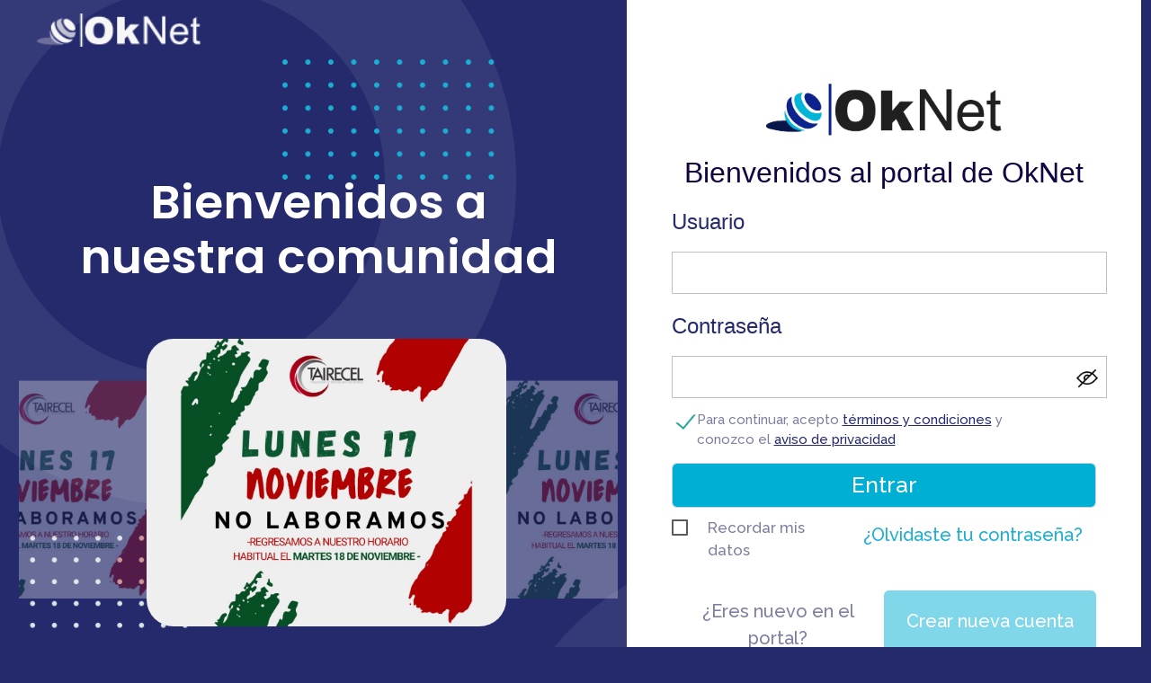

--- FILE ---
content_type: text/html; charset=UTF-8
request_url: https://red.oknet.mx:43983/login
body_size: 8758
content:
<!DOCTYPE HTML PUBLIC "-//W3C//DTD HTML 4.01 Transitional//EN">
<html>
  <head>
    <meta http-equiv="Expires" content="0">
    <meta http-equiv="Last-Modified" content="0">
    <meta http-equiv="Cache-Control" content="no-cache, mustrevalidate">
    <meta http-equiv="Pragma" content="no-cache">
    <title>Oknet</title>
    <link rel="stylesheet" type="text/css" href="./system/lib/css/ext/ext-all.css?v=59894666"/>
    <link rel="stylesheet" type="text/css" href="./system/lib/css/ext/ext-gridfilters.css?v=420940667"/>
    <link rel="stylesheet" type="text/css" href="./system/lib/css/ext/ext-plugins.css?v=2034409941"/>
    <link rel="stylesheet" type="text/css" href="./personal/klay_pyxter_oknet_prt1_prt/res/cms/portal_v2.css?v=1548037637"/>
    <script type="text/javascript" src="./personal/klay_pyxter_oknet_prt1_prt/res/cms/funciones.js?v=1210430904"></script>
  </head>
  <body>
    <script type="text/javascript" src="./system/lib/js/ext/ext-base.js?v=397696251"></script>
    <script type="text/javascript" src="./system/lib/js/ext/ext-all.js?v=1351031242"></script>
    <script type="text/javascript" src="./system/lib/js/ext/ext-gridfilters.js?v=1192023364"></script>
    <script type="text/javascript" src="./system/lib/js/ext/ext-plugins.js?v=1215739745"></script>
    <div id="main_view">
      <table cellpadding="0" cellspacing="0" border="0" id="content">
  <tr>
        <td id="content_main" >
      <style>
    #main_view,
    #content_main,
    #content {
      width: 100% !important;
    }

    .contenedor_login {
      width: 100%;
      max-width: 960px;
      padding: 50px 20px;
      margin: auto;
    }
    .flex_login {
      display: flex;
      flex-direction: column;
      justify-content: center;
      align-items: center;
    }
    [class^="table_"] {
      width: 100%
    }
    .table_form {
      order: 1;
    }
    .table_banners {
      order: 2;
    }

    @media (min-width: 960px)
    {
      .flex_login {
        flex-direction: row;
      }
      .table_banners {
        width: 60%;
        order: 1;
      }
      .table_form {
        width: 40%;
        order: 2;
      }
    }
  </style>


<div class="contenedor_login">
    <div class="flex_login">
      <table class="table_banners">
        <tr>
          <td style="width: 50%;">
                          <a href="https://rcargo.mx:19283/personal/klay_pyxter_oknet_prt1_prt/res/banners/img/Banner1.jpg" target="_blank">
                <img style="display: block; width: 100%; height: auto" src="./personal/klay_pyxter_oknet_prt1_prt/res/banners/img/Banner1.jpg" alt="">  
              </a>
                      </td>
          <td style="width: 50%;">
                          <video width="100%" height="auto" src="./personal/klay_pyxter_oknet_prt1_prt/res/banners/video/Video.mp4" controls></video>
                      </td>
        </tr>
        <tr>
          <td style="width: 50%;">
                          <a href="https://rcargo.mx:19283/personal/klay_pyxter_oknet_prt1_prt/res/banners/img/banner2.jpg" target="_blank">
                <img style="display: block; width: 100%; height: auto" src="./personal/klay_pyxter_oknet_prt1_prt/res/banners/img/Banner2.jpg" alt="">  
              </a>
                      </td>
          <td style="width: 50%;">
                          <a href="https://rcargo.mx:19283/personal/klay_pyxter_oknet_prt1_prt/res/banners/img/banner3.jpg" target="_blank">
                <img style="display: block; width: 100%; height: auto" src="./personal/klay_pyxter_oknet_prt1_prt/res/banners/img/Banner3.jpg" alt="">  
              </a>
                      </td>
        </tr>
        <tr>
          <td style="width: 50%;">
                          <a href="https://rcargo.mx:19283/personal/klay_pyxter_oknet_prt1_prt/res/banners/img/banner4.jpg" target="_blank">
                <img style="display: block; width: 100%; height: auto" src="./personal/klay_pyxter_oknet_prt1_prt/res/banners/img/Banner4.jpg" alt="">  
              </a>
                      </td>
          <td style="width: 50%;">
                          <a href="https://rcargo.mx:19283/personal/klay_pyxter_oknet_prt1_prt/res/banners/img/banner5.jpg" target="_blank">
                <img style="display: block; width: 100%; height: auto" src="./personal/klay_pyxter_oknet_prt1_prt/res/banners/img/Banner5.jpg" alt="">  
              </a>
                      </td>
        </tr>
      </table>
      <!-- Tabla banners -->
      <table class="table_form">
        <tr>
          <td>
            <form id="loginform" action="iniciar_sesion" method="POST">
              <input name="MACADDRESS" id="MACADDRESS" type="hidden">
              <table id="login" align="center" border="0" cellpadding="0" cellspacing="0">
                <tr>
                  <td><img alt="Oknet" class="logo-login" src="./personal/klay_pyxter_oknet_prt1_prt/res/img/portal/logo_login.png"></td>
                </tr>
                                <tr>
                  <td class="fieldlabel_cell_login"><span class="fieldlabel">Usuario:</span></td>
                </tr>
                <tr>
                  <td class="input_text_cell_login">
                    <input id="USUARIO" type="text" class="input_text input_text_login" autocomplete="off" onfocus="this.select();" onclick="this.focus();" name="USUARIO">
                  </td>
                </tr>
                <tr>
                  <td class="fieldlabel_cell_login"><span class="fieldlabel">Contraseña:</span></td>
                </tr>
                <tr>
                  <td class="input_text_cell_login">
                    <input type="password" class="input_text input_text_login" name="CONTRASENA" id="password">
                  </td>
                </tr>
                <tr>
                  <td>&nbsp;</td>
                </tr>
                              </table>
            </form>
          </td>
        </tr>
      </table>
      <!-- Tabla formulario -->
    </div>
  </div>

  <style>

/* The Modal (background) */
.modal {
  display: none; /* Hidden by default */
  position: fixed; /* Stay in place */
  z-index: 1; /* Sit on top */
  padding-top: 100px; /* Location of the box */
  left: 0;
  top: 0;
  width: 100%; /* Full width */
  height: 100%; /* Full height */
  overflow: auto; /* Enable scroll if needed */
  background-color: rgb(0,0,0); /* Fallback color */
  background-color: rgba(0,0,0,0.4); /* Black w/ opacity */
}

/* Modal Content */
.modal-content {
  position: relative;
  background-color: #fefefe;
  margin: auto;
  padding: 0;
  border: 1px solid #888;
  width: 80%;
  box-shadow: 0 4px 8px 0 rgba(0,0,0,0.2),0 6px 20px 0 rgba(0,0,0,0.19);
  -webkit-animation-name: animatetop;
  -webkit-animation-duration: 0.4s;
  animation-name: animatetop;
  animation-duration: 0.4s
}

/* Add Animation */
@-webkit-keyframes animatetop {
  from {top:-300px; opacity:0} 
  to {top:0; opacity:1}
}

@keyframes animatetop {
  from {top:-300px; opacity:0}
  to {top:0; opacity:1}
}

/* The Close Button */
.close {
  color: white;
  float: right;
  font-size: 28px;
  font-weight: bold;
}

.close:hover,
.close:focus {
  color: #000;
  text-decoration: none;
  cursor: pointer;
}

.modal-header {
  padding: 2px 16px;
  background-color: #5cb85c;
  color: white;
}

.modal-body {padding: 2px 16px;}

.modal-footer {
  padding: 2px 16px;
  background-color: #5cb85c;
  color: white;
}
</style>

<!-- The Modal -->
<div id="myModal" class="modal">

  <!-- Modal content -->
  <div class="modal-content">
    <div class="modal-header">
      <span class="close">&times;</span>
      <h2>&nbsp;</h2>
      <br>
    </div>
    <div class="modal-body">
      <a href="https://usa.oknet.mx:38934/principal"><img src="personal/klay_pyxter_oknet_prt1_prt/res/img/portal/banner_login_oknet.jpg" width="100%"></a>
    </div>
  </div>

</div>

<script>
  window.location.href = "https://usa.oknet.mx:38934";

// Get the modal
var modal = document.getElementById("myModal");

// Get the <span> element that closes the modal
var span = document.getElementsByClassName("close")[0];

window.onload = function() {
  modal.style.display = "block";
}

// When the user clicks on <span> (x), close the modal
span.onclick = function() {
  modal.style.display = "none";
}

// When the user clicks anywhere outside of the modal, close it
window.onclick = function(event) {
  if (event.target == modal) {
    modal.style.display = "none";
  }
}
</script>




</div>
  <script>
    //var main = document.getElementById('content_main');
    //main.classList.add("contenedor_login");
    //main.removeAttribute("id");
  </script>

    </td>
      </tr>
  </table>
<div id="APPLET_JZEBRA">
  </div>
    </div>
  </body>
</html>

--- FILE ---
content_type: text/html; charset=UTF-8
request_url: https://usa.oknet.mx:38934/
body_size: 53763
content:
<!DOCTYPE HTML PUBLIC "-//W3C//DTD HTML 4.01 Transitional//EN">
<html>
  <head>
    <meta http-equiv="Expires" content="0">
    <meta http-equiv="Last-Modified" content="0">
    <!-- <meta name="viewport" content="width=device-width, initial-scale=1.0"> -->
    <meta name="viewport" content="">
    <meta http-equiv="Cache-Control" content="no-cache, mustrevalidate">
    <meta http-equiv="Pragma" content="no-cache">
    <title>Oknet</title>
    <link rel="icon" type="image/x-icon" href="./personal/klay_pyxter_oknet_prt4_prt/res/img/portal/favicon.ico">
    <link rel="stylesheet" type="text/css" href="./system/lib/css/ext/ext-all.css?v=536107552"/>
    <link rel="stylesheet" type="text/css" href="./system/lib/css/ext/ext-gridfilters.css?v=2020637973"/>
    <link rel="stylesheet" type="text/css" href="./system/lib/css/ext/ext-plugins.css?v=1655214030"/>
    <link rel="stylesheet" type="text/css" href="./personal/klay_pyxter_oknet_prt4_prt/res/cms/portal_v2.css?v=638182103"/>
    <link rel="stylesheet" type="text/css" href="./personal/klay_pyxter_oknet_prt4_prt/res/bootstrap-5.1.3/css/bootstrap.min.css?v=167484806"/>
    <script type="text/javascript" src="./personal/klay_pyxter_oknet_prt4_prt/res/cms/funciones.js?v=1691197737"></script>
    <script type="text/javascript" src="./personal/klay_pyxter_oknet_prt4_prt/res/bootstrap-5.1.3/js/bootstrap.esm.min.js?v=1642023734"></script>
    <script type="text/javascript" src="./personal/klay_pyxter_oknet_prt4_prt/res/bootstrap-5.1.3/js/bootstrap.min.js?v=1427786874"></script>
    <script type="text/javascript" src="./personal/klay_pyxter_oknet_prt4_prt/res/bootstrap-5.1.3/js/bootstrap.bundle.min.js?v=184554133"></script>
    <script type="text/javascript" src="./personal/klay_pyxter_oknet_prt4_prt/res/bootstrap-5.1.3/js/bootstrap.bundle.js?v=1066618369"></script>    
    <script src="https://unpkg.com/sweetalert/dist/sweetalert.min.js"></script> 
  </head>
  <body class="body">
    <script type="text/javascript" src="./system/lib/js/ext/ext-base.js?v=1649048232"></script>
    <script type="text/javascript" src="./system/lib/js/ext/ext-all.js?v=171174888"></script>
    <script type="text/javascript" src="./system/lib/js/ext/ext-gridfilters.js?v=88349810"></script>
    <script type="text/javascript" src="./system/lib/js/ext/ext-plugins.js?v=1524576286"></script>
    
    <div >
      <link href="https://cdn.jsdelivr.net/npm/bootstrap@5.2.2/dist/css/bootstrap.min.css" rel="stylesheet" integrity="sha384-Zenh87qX5JnK2Jl0vWa8Ck2rdkQ2Bzep5IDxbcnCeuOxjzrPF/et3URy9Bv1WTRi" crossorigin="anonymous">
<script src="https://cdn.jsdelivr.net/npm/bootstrap@5.2.2/dist/js/bootstrap.bundle.min.js" integrity="sha384-OERcA2EqjJCMA+/3y+gxIOqMEjwtxJY7qPCqsdltbNJuaOe923+mo//f6V8Qbsw3" crossorigin="anonymous"></script>

<!-- 
<script src="https://cdn.jsdelivr.net/npm/bootstrap@5.2.2/dist/js/bootstrap.min.js" integrity="sha384-cuYeSxntonz0PPNlHhBs68uyIAVpIIOZZ5JqeqvYYIcEL727kskC66kF92t6Xl2V" crossorigin="anonymous"></script> 

<script src="https://cdn.jsdelivr.net/npm/popper.js@1.12.9/dist/umd/popper.min.js" integrity="sha384-ApNbgh9B+Y1QKtv3Rn7W3mgPxhU9K/ScQsAP7hUibX39j7fakFPskvXusvfa0b4Q" crossorigin="anonymous"></script> 
 -->

<link rel="preconnect" href="https://fonts.googleapis.com">
<link rel="preconnect" href="https://fonts.gstatic.com" crossorigin>
<link href="https://fonts.googleapis.com/css2?family=Poppins:ital,wght@0,100;0,200;0,300;0,400;0,500;0,600;0,700;0,800;0,900;1,100;1,200;1,300;1,400;1,500;1,600;1,700;1,800;1,900&display=swap" rel="stylesheet">



<script src="https://code.jquery.com/jquery-3.2.1.slim.min.js" integrity="sha384-KJ3o2DKtIkvYIK3UENzmM7KCkRr/rE9/Qpg6aAZGJwFDMVNA/GpGFF93hXpG5KkN" crossorigin="anonymous"></script>

<script src="https://ajax.googleapis.com/ajax/libs/jquery/3.3.1/jquery.min.js"></script>

<script src="https://code.jquery.com/ui/1.13.2/jquery-ui.min.js" integrity="sha256-lSjKY0/srUM9BE3dPm+c4fBo1dky2v27Gdjm2uoZaL0=" crossorigin="anonymous"></script>

<!-- select2 -->
<!-- Styles -->
<link rel="stylesheet" href="https://cdn.jsdelivr.net/npm/select2@4.0.13/dist/css/select2.min.css" />
<link rel="stylesheet" href="https://cdn.jsdelivr.net/npm/select2-bootstrap-5-theme@1.3.0/dist/select2-bootstrap-5-theme.min.css" />
<!-- Or for RTL support -->
<link rel="stylesheet" href="https://cdn.jsdelivr.net/npm/select2-bootstrap-5-theme@1.3.0/dist/select2-bootstrap-5-theme.rtl.min.css" />

<link href="https://cdn.jsdelivr.net/npm/select2@4.1.0-rc.0/dist/css/select2.min.css" rel="stylesheet" />
<script src="https://cdn.jsdelivr.net/npm/select2@4.1.0-rc.0/dist/js/select2.min.js"></script>

<!-- JavaScript Bundle with Popper -->
<!-- CSS only -->
<!-- <script src="https://unpkg.com/@lottiefiles/lottie-player@latest/dist/lottie-player.js"></script> -->

<!-- <link href="https://lotto-assets.surge.sh/lotto.css" rel="stylesheet" /> -->
<!-- <script src="https://lotto-assets.surge.sh/lotto.umd.cjs"></script> -->

<style>
  .input_chat{
    border: 0;
  }
  .key_contrasena{
    margin-top: 17px;
    margin-left:11px;
  }
  .contenedor_popup_content {
    box-shadow:inset 0 -3em 3em rgba(0,0,0,0.1),0 0  0 1300px rgba(0,0,0,0.5),0.3em 0.3em 1em rgba(0,0,0,0.3);
  }
</style>

<div class="container-fluid ">






<script language="javascript">


  $(document).ready(function(e) {
  
     
      $("#contenedor_chat").draggable({
          handle: ".modal-header"
      }); 

      if(document.getElementById('div_alert'))
        inicializar_task_actualizacion('obtener_avisos', 'obtener_comentarios_chat','');


  });
</script>







<script>
  // document.getElementById('DETALLE_CHAT').scrollTop = document.getElementById('DETALLE_CHAT').scrollHeight;

  window.onload = (event) => {
      
  };

  function mostrando_chat() 
  {
     let mostrando = document.getElementById("contenedor_chat").style.display;

     if(mostrando == 'block'){
      document.getElementById("contenedor_chat").style.display = 'none';
     }else{
      document.getElementById("contenedor_chat").style.display = 'block';
     }

     
      document.getElementById('icono_chat').src = './personal/klay_pyxter_oknet_prt4_prt/res/img/portal/icono_chat.svg';
  
  }

  function mostrando_ult_mov() 
  {
     let win_avisos = document.getElementById("contenedor_avisos_importantes").style.display;
     let mostrando = document.getElementById("contenedor_ultimos_movimientos").style.display;

     if(mostrando == 'block')
     {
        document.getElementById("contenedor_ultimos_movimientos").style.display = "none";
        document.getElementById("content_main").style = "opacity: 1";
        document.getElementById("desvaneser").style = "opacity: 1";
        document.getElementById("content_menuu").style = "opacity: 1";
        document.getElementById("des_contenedores").style = "opacity: 1";
        document.getElementById("des_contenedor").style = "opacity: 1"; 
     }
     else
     {
      if(win_avisos == 'block')
        document.getElementById("contenedor_avisos_importantes").style.display = "none";

      document.getElementById("contenedor_ultimos_movimientos").style.display = "block";

      //document.getElementById("contenedor_ultimos_movimientos").style = "opacity:1 !important;display:block;z-index:1;background-color: white; position:absolute;z-index:1;width:480px; right: 10%; top: 80px;border-radius:15px;padding-left: 30px;";

      document.getElementById("div_ultimas_op").innerHTML = '';
      load_component('obtener_ultimas_operaciones', 'div_ultimas_op', '', '');
     }
  }


  function abrir_contenedor_avisos_importantes() 
  {
     let win_ult_op = document.getElementById("contenedor_ultimos_movimientos").style.display;
     let mostrando = document.getElementById("contenedor_avisos_importantes").style.display;

     if(mostrando == 'block')
     {
        document.getElementById("contenedor_avisos_importantes").style.display = "none";
        document.getElementById("content_main").style = "opacity: 1";
        document.getElementById("desvaneser").style = "opacity: 1";
        document.getElementById("content_menuu").style = "opacity: 1";
        document.getElementById("des_contenedores").style = "opacity: 1";
        document.getElementById("des_contenedor").style = "opacity: 1"; 
     }
     else
     {
      if(win_ult_op == 'block')
        document.getElementById("contenedor_ultimos_movimientos").style.display = "none";

      document.getElementById("contenedor_avisos_importantes").style.display = "block";



      document.getElementById("div_avisos").innerHTML = '';
      load_component('obtener_avisos', 'div_avisos', '', '');
     }

     document.getElementById('icon_avisos_nuevos').style.display = 'none';
     document.getElementById('icon_avisos').style.display = 'inline-block';
  }
  

</script>

<script>
  
  </script>

  <div id="content_main" class="content_main_logueado">
    
<head>


    <!-- Materialize-->
    <link rel="stylesheet" href="https://cdnjs.cloudflare.com/ajax/libs/materialize/1.0.0/css/materialize.min.css">
   
    <!-- Fonts -->
    <link href="https://fonts.googleapis.com/css?family=Dancing+Script|Raleway:500,600&display=swap" rel="stylesheet">
    <link rel="stylesheet" href="https://cdn.jsdelivr.net/npm/bootstrap@4.0.0/dist/css/bootstrap.min.css" integrity="sha384-Gn5384xqQ1aoWXA+058RXPxPg6fy4IWvTNh0E263XmFcJlSAwiGgFAW/dAiS6JXm" crossorigin="anonymous">
    
    <!-- CSS Estilos -->
    <style>
      /* box-shadow: rgba(240, 46, 170, 0.4) 0px 5px, rgba(240, 46, 170, 0.3) 0px 10px, rgba(240, 46, 170, 0.2) 0px 15px, rgba(240, 46, 170, 0.1) 0px 20px, rgba(240, 46, 170, 0.05) 0px 25px; */

    

     
      .body-login { 
          min-height: 98vh;
          /* background-image: linear-gradient(-45deg, #e3ddd9 50%, #36221c 50%); */
          font-family: 'Raleway', sans-serif;
          display:flex;
          width: 100%;
      }


      .contenedor_popupp {
        padding: 20px;
        /* box-shadow:inset 0 -3em 3em rgba(0,0,0,0.1),
        0 0  0 450px rgba(0,0,0,0.5),0.3em 0.3em 1em rgba(0,0,0,0.3); */
        box-shadow:
        inset 0 -3em 3em rgba(0,0,0,0.1),
        inset 0px -105px 0px #F5F5F5,
        0 0  0 450px rgba(0,0,0,0.5),0.3em 0.3em 1em rgba(0,0,0,0.3);
      }
      .tamanioPlaceholder{
        font-size: 30px !important;
      }


      .label_content {
        text-align: center;
        font-family: arial;
        font-size: 24px;
        letter-spacing: 0px;
        color: #7C7F9E;
        opacity: 1;
      }

     .titulo_login {
            /* font: normal normal bold 50px/57px Poppins; */
            font: normal normal 600 30px/46px Poppins;
            font-size: 52px;
            margin-top: -10px;
            padding-top: 0px;
            margin-bottom: 0px;
            color: #FFFFFF;
        }

        .titulo-portal {
          text-align: center;
          font-size: 32px;
          letter-spacing: 0px;
          color: #130343;
          opacity: 1;
        }

      .espacio{
        display:none;
      }

      .contenedorAzul {
        /* min-width: 720px; */
       width: 60%; 
       padding: 10px;
       /* position: relative; */

      }

      /* Estilos Materialize */

      .carousel {
          /* min-width: 800px;
          min-height: 500px; */
          /* width: 100%; */
          margin-top: 60px;
      }

      .carousel .carousel-item {
          display: flex;
          flex-direction: column;
          /* justify-content: center; */
          /* align-items: center; */
          user-select: none;
          width: 400px;
          height: 400px;
      }

      .carousel .carousel-item img {
          /* margin-top: 80px; */
          width: 100%;
          height: 80%;
          object-fit: cover;
          /* padding-left: 100px; */
          position: absolute;
          top: 8;
          left: 0;
          /* z-index: -1; */
          border-radius: 30px;
      }

      .fondo {
        margin-bottom: -30 !important;
        margin-top: -14 !important;
        padding: 0 !important;
/*        width: 40% !important;*/
        background-color: white;
      }

      .logo-login {
          /* padding-left: 10% ; */
          text-align: center;
          margin-top: 17%;
          
          height: 90px;
          width: 280px;
      }

      .logo-login-2 {
          margin-left: 20px;
          margin-top: 5px;
          top: 37px;
          left: 100px;
          width: 182px;
          height: 37px;
          opacity: 1;
          object-fit: cover;
      }



      .fieldlabel_cell_login {
        padding: 10px 0px 0px 50px;
        font-size: 25px;
      }

      .input_text_cell_login {
        padding: 0px 50px 0px 50px;
        margin-top: 15px;
      }

      .tamaño {
        font-size: 25px;
      }

      .input_text_cell_login2 {
        padding: 0px 50px 0px 50px;
        margin-top: 90px;
        text-align: center;
        font: normal normal normal 12px/11px Open Sans;
        letter-spacing: 0px;
        color: #5F7D95;
        opacity: 1;
        font-size: 20px;
      }

      .input_text_login {
        border: 1px solid #C0BEBE !important;
        font-size: 25px;
        font-family: arial !important;
      }

      .cuadricula1 {
        margin-left: 44%;
        width: 250px;
        height: 160px;
        object-fit: cover;
      }

      .cuadricula2 {
        position:absolute;
        margin-top: 30%;
        width: 180px;
        height: 110px;
        margin-left:10px;
        object-fit: cover;
        z-index: -1;
      }

      .elipse2 {
        margin-top: -25%;
        margin-left: -25%;
        position:absolute;
        width: 1023px;
        height: 1023px;
        z-index:-1;
      }

      .elipse1 {
        margin-top: 20%;
        margin-left: 30%;
        position:fixed;
        width: 923px;
        height: 923px;
        z-index:-1;
        overflow: hidden;
        object-fit: cover;
        object-position: 80% 40%; 
      }

      .terminos {
        width:70%; 
        text-align: left;
        margin-top:5px;
        margin-left: -20px;
        font-size:15px;
      }

      .Rdatos {
        width:23%;
        margin-left: 0;
        margin-top:10px;
        font-size:17px;
      }

      .olvidasteContrasena {
        width:50%;
        color: #1CAFD4;
        background-color: #fff;
        border: none;
        text-align: right;
        font-size: 20px;
      }

      .eresNuevo {
        font-size: 20px;
      }

      .oContrasena {
        font-size: 20px;
      }
    

   
    

    
      .error_msg{
        color: #ff0000;
        font-weight: bold;
      }
    </style>
    </head>
<body style="background-color: #252A6D;" id="login_div" >
  <div class="body-login"> 
    <div class="contenedorAzul" >
      <img alt="" class="elipse2" src="./personal/klay_pyxter_oknet_prt4_prt/res/img/portal/Elipse2.svg">
      <img alt="Oknet" class="logo-login-2" src="./personal/klay_pyxter_oknet_prt4_prt/res/banners/img/Grupo_13036.png">
      <img alt="" class="cuadricula1" src="./personal/klay_pyxter_oknet_prt4_prt/res/img/portal/cuadricula1.png">
      <br/>

      <img alt="" class="elipse1" src="./personal/klay_pyxter_oknet_prt4_prt/res/img/portal/Elipse1.png">
      <img alt="" class="cuadricula2" src="./personal/klay_pyxter_oknet_prt4_prt/res/img/portal/cuadricula2.png">
    
      <h1 class="center-align titulo_login" >Bienvenidos a <br/><p></p> <br class="espacio" /> nuestra comunidad</h1>
      <div class="carousel center-align">
          <div class="carousel-item">
              <img class="responsive-img" src="./personal/klay_pyxter_oknet_prt4_prt/res/banners/img/imagen1.jpg" alt="">
          </div>
          <div class="carousel-item">
              <img class="responsive-img" src="./personal/klay_pyxter_oknet_prt4_prt/res/banners/img/imagen2.jpg" alt="">
          </div>
          <div class="carousel-item">
              <img class="responsive-img" src="./personal/klay_pyxter_oknet_prt4_prt/res/banners/img/imagen3.jpg" alt="">
          </div>
          <div class="carousel-item">
              <img class="responsive-img" src="./personal/klay_pyxter_oknet_prt4_prt/res/banners/img/imagen4.jpg" alt="">
          </div>
          <div class="carousel-item">
              <img class="responsive-img" src="./personal/klay_pyxter_oknet_prt4_prt/res/banners/img/imagen5.jpg" alt="">
          </div>
       </div>
    </div>
      <div class="fondo" align="center" >
          <img alt="Oknet" class="logo-login"  src="./personal/klay_pyxter_oknet_prt4_prt/res/img/portal/logo_login.png">
          <h5 class="titulo-portal" style="font-family: arial !important;">Bienvenidos al portal de OkNet</h5>
                    <form id="loginform" action="iniciar_sesion" method="POST" onkeypress="if(event.keyCode == 13) {event.preventDefault(); send_form_login('iniciar_sesion');}" >
            <input name="MACADDRESS" id="MACADDRESS" type="hidden">
            <!-- array(0) {
}
 -->
                        <div class="fieldlabel_cell_login" align="left"><span class="fieldlabel" style="color: #252A6D;font-family:arial !important;font-size: 24px;">Usuario</span></div>
             <div class="input_text_cell_login">
                  <input id="USUARIO" type="text" class="input_text_login tamanioPlaceholder" style="padding-left:10px"  name="USUARIO" value="">
                  <span class="error_msg" id="usuario_error"></span>
              </div>
              <div class="fieldlabel_cell_login" align="left"><span class="fieldlabel" style="color: #252A6D;font-family:arial !important;font-size: 24px">Contraseña</span></div>
                <div class="input_text_cell_login" style="position: relative;">
                  <input type="password" class="input_text_login tamanioPlaceholder" style="padding-left:10px" name="CONTRASENA" id="password">
                  <span style="position: absolute; right: 35px; top: 0px; cursor: pointer;"><img alt="Mostrar/ocultar contraseña" src="./personal/klay_pyxter_oknet_prt4_prt/res/img/portal/ojo.png" width="50px" height="50px" onclick="toggleVisibility(document.getElementById('password'));"></span>
                  <span class="error_msg" id="password_error"></span>
                </div>
                <div class="margen-terminos" style="width:100%; display:flex">
                  <label class="fieldlabel_cell_login" style="width:17%;margin-top:-4px">
                    <input class="check" type="checkbox" checked="checked" id="checkTerminos" required>
                    <span></span>
                  </label>
                  <small class="terminos" style="color: #7C7F9E;">Para continuar, acepto <a style="text-decoration: underline;color: #252A6D;cursor:pointer" onclick="ventana_terminos_condiciones();"  >términos y condiciones</a> y conozco el <a style="text-decoration: underline;color: #252A6D;cursor:pointer" onclick="ventana_aviso_privacidad();" >aviso de privacidad</a></small>
                </div>
                
                <span class="error_msg" id="terminos_error"></span>

                <div class="input_text_cell_login">
                  <input class="form-control tamaño" type="button" value="Entrar" style="background-color:#00AFD4; color: white; font-size: 25px;" onclick="send_form_login('iniciar_sesion')">
                </div>
                <div class="espaciadoDatos" style="width:100%;display:flex">
                  <label class="fieldlabel_cell_login" style="margin-right: 5px; ">
                    <input type="checkbox" id="checkDatos" >
                    <span></span>
                  </label>
                  <small class="Rdatos" style="color: #7C7F9E;" align="left">Recordar mis datos</small>
                 
                  <input type="button" class="olvidasteContrasena" value="¿Olvidaste tu contraseña?" onclick="abrir_olvidaste_contrasenaa()">
                </div>
                <div class="input_text_cell_login" style="width:100%;display:flex;">
                  <small class="eresNuevo" style="width:50%;margin-top:25px;color: #7C7F9E;">¿Eres nuevo en el portal?</small>
                  <input class="form-control oContrasena" style="margin-top:17px;width:50%;background: #80D7EA 0% 0% no-repeat padding-box;border:none; color: white; font-size: 20px;" type="button" value="Crear nueva cuenta" onclick="window.location.href = 'registrarse'">
                </div>
            </form>
                <div class="input_text_cell_login2" style="width:100%;padding-bottom: 25px!important;">
                  <small style="font-family:arial;font-size:12px">OkNet © 2008. Todos los derechos reservados</small>
                </div>
      </div>  
  </div>


<div id="div_loading" style="position: absolute; left: 50%; top: 50%; height: 150px; width: 150px; overflow: hidden; z-index: 999; display: none; " ><img src="./personal/klay_pyxter_oknet_prt4_prt/res/img/portal/cargando.gif" style="width: 100%; " /></div>



<!-- VENTANA DE TERMINOS Y CONDICIONES -->
<div class="contenedor_popup estilos_display_impresora" id="contenedor_terminos" style="display:none; top: 7%; left: 25%!important; width:55%; height: 90%;">
  <div class="container" id="recuperar_contrasenia" style="padding: 15px; width: 100%; ">
        <div class="row" >
              <div class="col-1 " style="margin-top: -10px; " >
                <a href="./personal/klay_pyxter_oknet_prt4_prt/res/img/portal/pdf/terminos_condiciones.pdf" target="_blanck" ><img src="./personal/klay_pyxter_oknet_prt4_prt/res/img/portal/pdf.png" class="mt-2" alt="Descargar PDF" style="width: 30px; "></a>
              </div>
              <div class="col-10 text-center">
                <p style="color: #1CAFD4;font-size: 1.4rem;font-family:arial" class="mt-2">TÉRMINOS Y CONDICIONES DE USO</p>
              </div>
              <!-- <div class="col-1"></div> -->
              <div class="col-1">
                <button type="button" onclick="document.getElementById('contenedor_terminos').style.display = 'none'" style="border: none; background-color: white"><img src="./personal/klay_pyxter_oknet_prt4_prt/res/img/portal/cerrar_usuario.svg" class="mt-2" alt=""></button>
              </div>
        </div>
        <hr style="margin:0;margin-top: -3%;margin-bottom: 3%;">
        <div class="" style="height: 85%; overflow: scroll;" >
          <div class="" style="text-align: justify; margin: 0px 20px 10px 15px; " >
              Los siguientes términos y condiciones de uso regulan el acceso y uso que realiza 
              cualquier CLIENTE o USUARIO (en lo sucesivo “USUARIO”) de cualquier Sitio o Portal web, Portal WAP -Wireless Application 
              Protocol-, web-service, de mensajería de texto, herramientas de mensajería instantánea, aplicaciones móviles y/o las 
              herramientas tecnológicas (en lo sucesivo “Herramientas Tecnológicas”) propiedad, en operación o utilizadas por Oknet 
              S.A. de C.V. y/o cualquiera de sus empresas subsidiarias, filiales, contratistas y/o licenciatarias (en lo sucesivo 
              conjuntamente “OKNET”) en la prestación de sus servicios, por lo que el USUARIO acepta los TÉRMINOS Y CONDICIONES 
              DE USO aquí contenidos y declara expresamente su aceptación utilizando para tal efecto medios electrónicos, en los 
              términos de lo dispuesto por el artículo 1803 del Código Civil Federal. En caso de que el USUARIO acceda y utilice las 
              Herramientas Tecnológicas se tomará como una absoluta y expresa aceptación de los Términos y Condiciones de Uso que 
              aquí se estipulan. En caso de no estar de acuerdo con estos términos, por favor no acceda o haga uso de las Herramientas 
              Tecnológicas. Acceso: Para acceder a las Herramientas Tecnológicas, será necesario que el USUARIO cuente con 
              determinado equipo. El USUARIO será responsable de dicho equipo y de obtener acceso al servicio que sea necesario para 
              su correcto uso, por lo que OKNET no es responsable de la calidad de uso de las Herramientas Tecnológicas. Registro: El 
              USUARIO recibirá un nombre de usuario, una contraseña, un número de identificación personal y/o cualquier otro 
              elemento necesario para el acceso e identificación del mismo en las Herramientas Tecnológicas, al momento de completar 
              el proceso de registro correspondiente para la utilización de las Herramientas Tecnológicas empleadas por OKNET en la 
              prestación de sus servicios. Para registrarse, se requerirá del USUARIO ciertos datos personales, los cuáles serán tratados 
              conforme a nuestro Aviso de Privacidad. El USUARIO es responsable de mantener la confidencialidad de su contraseña, 
              de su nombre de usuario, de su número de identificación personal o de cualquier otro elemento de acceso e identificación, 
              así como de cualquier resultado o acción derivada del uso de su contraseña, nombre usuario, número de identificación 
              personal o de cualquier otro elemento de acceso e identificación. El USUARIO deberá informar en forma inmediata a 
              OKNET sobre todo uso no autorizado de su cuenta o sobre cualquier otra posible violación a la seguridad de sus datos; lo 
              anterior, sin que dicha notificación implique para OKNET asumir responsabilidad alguna por el mal uso de dichos datos 
              por parte de un tercero. Asimismo, el USUARIO reconoce como suyo cualquier acto u operación ejecutado mediante las 
              Herramientas Tecnológicas, por lo que la consecuencia de los mismos es totalmente atribuible al USUARIO, deslindando 
              de cualquier responsabilidad del mal uso o manejo a OKNET. Uso: OKNET y el USUARIO convienen que la información o 
              datos será asignada para el uso exclusivo y confidencial del USUARIO, por lo cual quedan bajo su total y absoluta 
              responsabilidad respecto de las personas a las cuales les permita el acceso o autorice su conocimiento para ejecutar 
              operaciones, órdenes de compra, o consultas de sistemas y/o archivos y/o bases de datos computarizados que le 
              correspondan por medio de las Herramientas Tecnológicas, toda vez que los mismos son equivalentes como medio de 
              identificación para los efectos de acceso a las Herramientas Tecnológicas empleadas por OKNET. Promociones: El USUARIO
              otorga su consentimiento para recibir promociones y ofertas. Asimismo, el USUARIO tendrá en todo momento derecho 
              de solicitarnos el dejar de recibir mensajes promocionales y publicitarios. Nosotros pondremos a su disposición varios 
              mecanismos para que el USUARIO nos haga saber su negativa. Reglas Generales de Uso: El USUARIO mediante la 
              suscripción del Contrato correspondiente y/o la aceptación de los presentes Términos y Condiciones podrá utilizar las 
              Herramientas Tecnológicas de forma no exclusiva, revocable y no transferible. Asimismo, se hará extensivo el término 
              USUARIO a cualquier persona de cualquier naturaleza que acceda a las Herramientas Tecnológicas y/o a cualquiera de las 
              subpáginas o sitios que llegaren a desplegar, su contenido y/o a la persona de cualquier naturaleza que se registre y/o 
              utilice cualquiera de los servicios que se ofrecen y ejecutan a través de las Herramientas Tecnológicas. El USUARIO sólo 
              podrá imprimir y/o copiar cualquier información contenida o publicada en las Herramientas Tecnológicas exclusivamente 
              para uso personal, queda terminantemente prohibido el uso comercial de dicha información. La reimpresión, publicación, 
              distribución, asignación, sublicencia, venta, reproducción electrónica o por otro medio, parcial o total, de cualquier 
              información, documento o gráfico que aparezca en las Herramientas Tecnológicas, para cualquier uso distinto a la 
              prestación de los servicios por parte de OKNET, está expresamente prohibido al USUARIO, salvo que cuente con la 
              autorización previa y por escrito de OKNET. El USUARIO y OKNET están de acuerdo en que la utilización de las Herramientas 
              Tecnológicas se sujetará adicionalmente y de forma enunciativa a las siguientes reglas: 1. Información contenida en las 
              Herramientas Tecnológicas: El USUARIO reconoce y acepta que la información publicada o contenida en tales 
              Herramientas Tecnológicas será claramente identificada de forma tal que se reconozca que la misma proviene y ha sido 
              generada por OKNET, salvo 2 por aquellos datos proporcionados por el USUARIO para la correcta prestación de los 
              servicios por parte de OKNET. 2. OKNET se reserva el derecho de bloquear el acceso o remover en forma parcial o total 
              toda información, comunicación o material que a su exclusivo juicio pueda resultar en contravención a disposiciones 
              legales o contractuales. 3. El USUARIO reconoce y acepta que las Herramientas Tecnológicas empleadas por OKNET podrán 
              ocasionalmente presentar problemas técnicos en las mismas al solicitar una transacción. En cualquier caso, OKNET no será 
              responsable de dicha falla y sus consecuencias. El USUARIO se obliga a no violar la seguridad de las Herramientas 
              Tecnológicas de modo alguno. Dichas violaciones pueden resultar en responsabilidad civil o penal. Para el correcto uso de 
              las Herramientas Tecnológicas el USUARIO deberá atender a lo dispuesto en el manual de usuario de la herramienta que 
              corresponda mismo que le será proporcionado por OKNET. El USUARIO reconoce que, al proporcionar la información de 
              carácter personal requerida en alguno de los servicios que se prestan en las Herramientas Tecnológicas, otorga a OKNET 
              la autorización señalada en los artículos 108 y 109 de la Ley Federal del Derecho de Autor. Enlaces a sitios de terceros: Las
              Herramientas Tecnológicas pueden contener enlaces a sitios de Internet, mismos que lo pueden llevar fuera del contenido 
              de las Herramientas Tecnológicas. Estos contenidos externos son operados por terceros sobre los que OKNET no tiene 
              ningún control. Si el USUARIO decide usar contenidos de terceros, lo hará bajo su propio riesgo. OKNET no ofrece garantía 
              alguna respecto de la información, productos o servicios ofrecidos por dichos sitios, ni respecto a sus prácticas y políticas
              en materia de privacidad. Limitación de responsabilidad: El USUARIO reconoce que es responsable por: a) Cualquier daño 
              que se pueda producir en los equipos terminales o sistemas informáticos que usted utiliza para conectarse a las 
              Herramientas Tecnológicas y; b) Cualquier pérdida de información, cuando dichos daños o pérdidas hayan sido causada 
              por material o información que el USUARIO haya descargado de las Herramientas Tecnológicas. OKNET no ofrece garantía 
              alguna, en la medida permitida por la ley, con respecto a la información o contenido que se encuentre disponible a través 
              de las Herramientas Tecnológicas. El USUARIO accede a dicho contenido o información bajo su propio riesgo. 
              Indemnización: El USUARIO se obliga a sacar en paz y a salvo a OKNET, sus accionistas, subsidiarias, afiliadas, funcionarios,
              distribuidores y empleados, con respecto a cualquier reclamo, acción o juicio iniciado por algún tercero, y que se funde o 
              surja como consecuencia del uso que el USUARIO realice de las Herramientas Tecnológicas, de su violación de los Términos 
              y Condiciones de Uso de las Herramientas Tecnológicas, y/o de la violación de algún derecho de un tercero. Asimismo, el 
              USUARIO se obliga a indemnizar a OKNET con respecto a cualesquiera gastos en los que OKNET incurra con motivo de la 
              acción, reclamo o juicio referido, incluyendo, entre otros, pagos de multas, indemnizaciones, honorarios de abogados y 
              otros gastos y costas en los que incurra OKNET. Derechos de Autor y Propiedad Industrial: OKNET y sus Herramientas 
              Tecnológicas, sus logotipos y todo el material que aparece en dicho sitio, son marcas, nombres de dominio, nombres 
              comerciales y obras artísticas propiedad de sus respectivos titulares y están protegidos por las leyes aplicables en materia 
              de propiedad intelectual y derechos de autor, así como por tratados internacionales relativos a la Propiedad Intelectual. 
              Los derechos de autor sobre el contenido, organización, recopilación, compilación, información, logotipos, fotografías, 
              imágenes, programas, aplicaciones, y en general cualquier información contenida o publicada en las Herramientas 
              Tecnológicas se encuentran debidamente protegidos a favor de OKNET, sus afiliados, proveedores y/o de sus respectivos 
              propietarios, de conformidad con la legislación aplicable en materia de propiedad intelectual. Se prohíbe expresamente 
              al USUARIO modificar, alterar o suprimir, ya sea en forma total o parcial, los avisos, marcas, nombres comerciales, señas, 
              anuncios, logotipos o en general cualquier indicación que se refiera a la propiedad de la información contenida en el sitio 
              señalado. Modificaciones: OKNET podrá en cualquier momento y cuando lo considere conveniente, sin necesidad de avisar 
              al USUARIO, realizar correcciones, adiciones, mejoras o modificaciones al contenido, presentación, información, servicios, 
              áreas, bases de datos y demás elementos de las Herramientas Tecnológicas, sin que ello de lugar ni derecho a ninguna 
              reclamación o indemnización, ni que esto implique reconocimiento de responsabilidad alguna a favor del USUARIO. 
              Subsistencia: Estos Términos y Condiciones de Uso se considerarán complementarios a cualquier acuerdo o contrato 
              celebrado con anterioridad entre el USUARIO y OKNET
      </div>
    </div>
  </div>
</div>



<!-- VENTANA DE TERMINOS Y CONDICIONES -->
<div class="contenedor_popup estilos_display_impresora" id="contenedor_aviso_privacidad" style="display:none; top: 7%; left: 25%!important; width:55%; height: 90%;">
  <div class="container" id="recuperar_contrasenia" style="padding: 15px; width: 100%; ">
        <div class="row" >
              <div class="col-1 mb-3">
                <a href="./personal/klay_pyxter_oknet_prt4_prt/res/img/portal/pdf/aviso_privacidad.pdf" target="_blanck" ><img src="./personal/klay_pyxter_oknet_prt4_prt/res/img/portal/pdf.png" class="mt-2" alt="Descargar PDF" style="width: 30px; "></a>
              </div>
              <div class="col-10 text-center">
                <p style="color: #1CAFD4;font-size: 1.4rem;font-family:arial" class="mt-2">AVISO DE PRIVACIDAD</p>
              </div>
              <!-- <div class="col-1"></div> -->
              <div class="col-1">
                <button type="button" onclick="document.getElementById('contenedor_aviso_privacidad').style.display = 'none'" style="border: none; background-color: white"><img src="./personal/klay_pyxter_oknet_prt4_prt/res/img/portal/cerrar_usuario.svg" class="mt-2" alt=""></button>
              </div>
        </div>
        <hr style="margin:0;margin-top: -3%;margin-bottom: 3%;">
        <div class="" style="height: 85%; overflow: scroll;" >
          <div class="" style="text-align: justify; margin: 0px 20px 10px 15px;" >
              Al acceder a cualquier Sitio o Portal web, Portal WAP -Wireless Application Protocol-, web-service, 
              herramientas de mensajería de texto, herramientas de mensajería instantánea, aplicaciones móviles y/o las herramientas 
              tecnológicas propiedad, en operación o utilizadas por Oknet S.A. de C.V. y/o cualquiera de sus empresas subsidiarias, 
              filiales, contratistas y/o licenciatarias en la prestación de sus servicios, usted manifiesta aceptar nuestro Aviso de 
              Privacidad. Si usted no está de acuerdo con esto, por favor no acceda o haga uso de las mismas. Responsable de la 
              protección de sus datos personales: Oknet S.A. de C.V., y/o cualquiera de sus empresas filiales o subsidiarias, le hace de 
              su conocimiento que la información que nos proporciona representa un elemento importante para nuestra operación, 
              por lo que será manejada como confidencial y la protegeremos a través de procesos internos buscando siempre su mayor 
              protección y resguardo. Oknet S.A. de C.V. es responsable del tratamiento de los datos personales que le sean recabados 
              de acuerdo a este Aviso de Privacidad, señalando como domicilio para estos fines el ubicado en Calle Av. Agustín Yáñez
              2775, Arcos Vallarta, CP 44130, Guadalajara, Jalisco, México (en lo sucesivo la “Responsable”). Forma y medios de 
              contacto: En términos de la Ley Federal de Protección de Datos Personales en Posesión de Particulares (en lo sucesivo la 
              “Ley”), designamos encargado al Director de Información (área o departamento que maneje la información) para que en 
              términos de la ley mencionada sea quien además de atender las solicitudes que usted como nuestro cliente o usuario nos 
              presente, vigile el tratamiento sus datos personales, por lo que será necesario que para cualquier tipo de asunto para 
              realizar o solicitar, bien sea: comentarios, dudas, actualización, cancelación, revocación, etc., y que sea referente a sus 
              datos personales deberá ser dirigido al área designada como responsable a través de un escrito redactado en idioma 
              español y dirigido al responsable previamente designado y enviarlo a la dirección electrónica: 
              mesadecontrol@tairecel.com, o si desea vía correo postal a la dirección: Calle Av. Agustín Yáñez 2775, Arcos Vallarta, CP 
              44130, Guadalajara, Jalisco, México, todo lo anterior en términos del presente Aviso de Privacidad. Asimismo, le hacemos 
              saber que para atenderle de acuerdo a lo descrito anteriormente es necesario que usted como nuestro cliente, cumpla 
              con los requisitos que se describen en los artículos 29 y 31 de la Ley. Datos recabados y medios de obtención de Datos 
              Personales: Los datos personales que recabamos de usted, con los fines descritos en el presente aviso, son recabados a 
              través de diversas maneras, siendo estas las más comunes; de forma personal y directa, cuando usted nos los proporciona 
              directamente a través de personal de la Responsable, vía internet, a través de herramientas tecnológicas y cuando 
              obtenemos información a través de otras fuentes permitidas por la ley. Datos personales: Los datos personales que 
              recabamos de forma directa es cuando usted mismo nos los proporciona por diversos medios, como cuando contrata con 
              nosotros algún servicio. Los datos que recabamos de manera directa y vía internet, son los siguientes: nombre, género, 
              estado civil, domicilio, fecha y lugar de nacimiento, profesión y/o ocupación, nacionalidad, teléfono particular y laboral, 
              móvil, correo electrónico, RFC, CURP, referencias personales, financieras, profesionales y/o patrimoniales e identificación, 
              datos de identificación y contacto de personas que haya designado como referencias y que sea necesario utilizar dicha 
              información; reconociendo usted que tiene el consentimiento de terceros para trasferir y tratar sus datos conforme al 
              presente Aviso de Privacidad. Fines de los Datos Personales recabados: Los datos personales recabados son para ser 
              empleados por la Responsable para los siguientes fines: prestación de los servicios contratados, identificar al usuario para 
              otorgarle acceso a sus servicios, fines administrativos (facturación y seguimiento al cliente entre otros), seguimiento, 
              mercadeo, monitoreo y confirmación en cuanto a los servicios contratados, ofrecimiento de productos, registro de 
              servicios, realizar investigaciones, realizar promociones, evaluar la calidad de servicios, ofrecer otros similares y 
              publicidad, realizar el cobro de cualquier cantidad y demás gastos aplicables a los servicios contratados, y cualquier otra 
              actividad tendiente a promover, mantener, mejorar y evaluar los servicios de la Responsable. Asimismo, los datos 
              personales podrán ser utilizados para fines comerciales y promocionales, para el envío de información comercial y 
              publicitaria, incluidos los envíos por correo electrónico, telefonía celular (mensaje SMS, MMS, entre otros) o todo medio 
              de comunicación electrónica similar o que pueda llegar a desarrollarse, así como para encuestas de calidad y satisfacción, 
              análisis de uso de productos o servicios, estadísticas para el envío de avisos acerca de productos y servicios operados por 
              la Responsable. Le reiteramos que los datos personales son manejados con absoluta confidencialidad y todo tratamiento 
              como: el uso, la divulgación, así como su almacenamiento se realiza para cumplir con los fines ya descritos. Información 
              en Internet: Hacemos de su conocimiento que cuando accede a nuestro Portal en Internet es recibida por nuestra parte 
              información referente a sus Cookies y Web Beacons para obtener información como lo es su tipo de navegador y sistema 
              operativo, las páginas de Internet que ha visitado recientemente, los vínculos que recientemente ha seguido, la dirección 
              IP de su computadora, el sitio que cerró antes de entrar a nuestro portal en Internet. Resguardo de datos: Dicha 
              información personal que nos proporciona, se guarda en bases de datos controladas y con acceso limitado. En virtud de 
              lo anterior, a partir del momento en que nos otorga su consentimiento Oknet S.A. de C.V. podrá mantener en sus registros, 
              tanto físicos como electrónicos, toda la información que nos haya sido facilitada por usted a través de cualquier medio de 
              los puestos a su disposición por Oknet S.A. de C.V. a fin de recabar sus datos personales. Hacemos de su conocimiento 
              que la salvaguarda de la información en internet no se puede garantizar al 100%; sin embargo una vez recibidos, se hará 
              todo lo posible por salvaguardarla implementando medidas técnicas, administrativas y físicas para el resguardo y 
              seguridad de la información. Transferencia de datos: La información solicitada permite a Oknet S.A. de C.V. contactar a 
              nuestros clientes o usuarios para procurar un servicio eficiente, informar sobre nuevos productos o servicios, proveer una 
              mejor atención al usuario. Asimismo, le informamos que para dar cumplimiento a las obligaciones derivadas de la relación 
              jurídica entre la Responsable y usted, así como aquellas finalidades previstas en el presente Aviso de Privacidad, la 
              Responsable podrá transferir, sin requerir su consentimiento, los datos personales necesarios a autoridades competentes 
              en los casos que legalmente sea requerido; y si usted no manifiesta su negativa para transferencias, entenderemos que 
              nos ha autorizado para además transferirle datos e información a terceros tanto nacionales como extranjeros que 
              intervenga en la prestación de los servicios contratados, siendo estos subsidiarias, afiliadas proveedores, prestadores de 
              servicios o empresas relacionadas; lo anterior, será realizado de conformidad con los principios contenidos en la Ley y 
              regulación relacionada. La información proporcionada por Oknet S.A. de C.V. siempre será empleada conforme a lo 
              establecido en el presente Aviso de Privacidad. Ejercicio de los Derechos ARCO (acceso, rectificación, cancelación y/u 
              oposición): Usted tiene derecho de acceder a los datos personales que poseemos, a los detalles de tratamiento de los 
              mismos, a la rectificación en el caso de ser estos inexactos o incompletos, a cancelarlos cuando sea su consideración que 
              no son necesarios para alguna de las finalidades contenidas en el presente Aviso de Privacidad, que son utilizados para 
              finalidades no consentidas y finalmente a oponerse al tratamiento de dichos datos para fines específicos y que deberá de 
              manera clara expresar (Derechos “ARCO”). Mecanismos para el ejercicio de los Derechos ARCO: Para conocer los 
              procedimientos, requisitos y plazos necesarios para el ejercicio de los Derechos ARCO se puede poner en contacto con 
              nuestro departamento de datos personales a través del correo electrónico mesadecontrol@tairecel.com. Para el ejercicio 
              de los Derechos ARCO podrá solicitar los formatos correspondientes directamente con nuestro departamento de datos 
              personales. En dichos formatos encontrará los pasos a seguir para poder ejercer sus derechos. Toda la respuesta y/o 
              documentación se entregará en formato electrónico o físico. Usted recibirá respuesta sobre su solicitud en un plazo 
              máximo de veinte días, contados desde la fecha en que se recibió la solicitud de acceso, rectificación, cancelación u 
              oposición, la determinación adoptada, a efecto de que, si resulta procedente, se haga efectiva la misma dentro de los 
              quince días siguientes a la fecha en que se comunica la respuesta. Tratándose de solicitudes de acceso a datos personales, 
              procederá la entrega previa acreditación de la identidad del solicitante o representante legal, según corresponda. Toda la 
              documentación se entregará en formato electrónico o físico. Derecho de revocar su consentimiento para el tratamiento 
              de datos: En todo tiempo usted tiene derecho a revocar el consentimiento que nos ha entregado para el tratamiento de 
              sus datos personales con el propósito que se deje de hacer uso de los mismos. Para este efecto es necesario que presente 
              su petición a la Responsable a través del Director de Información según lo descrito en éste mismo aviso en la parte Forma 
              y medios de Contacto. Modificaciones al presente aviso de privacidad: Nos queda reservado el derecho a modificar o 
              actualizar en cualquier tiempo, el presente Aviso de Privacidad, por lo que hacemos de su conocimiento que cualquier 
              cambio o modificación al contenido del mismo le será comunicada oportunamente vía nuestra página de internet, vía 
              correo electrónico a la dirección más reciente que tengamos de usted, a través de las diversas herramientas tecnológicas 
              utilizadas por la Responsable o personalmente por medio de nuestro personal. Derivado de que conozco y entiendo 
              totalmente el contenido, los fines y los alcances de este Aviso de Privacidad, por este medio otorgo mi total 
              consentimiento expreso para que Oknet S.A. de C.V. lleve a cabo el tratamiento incluyendo, en su caso, la divulgación de 
              mis Datos Personales en los términos de este Aviso de Privacidad. 2022-09-11 Fecha de última actualización de este Aviso 
              de Privacidad
      </div>
    </div>
  </div>
</div>


<div class="contenedor_popup estilos_display_impresora" id="contenedor_olvidaste_contrasena" style="display:none; left: 25%!important; width:50%;">
    <script>load_component('recuperar_contrasenia','contenedor_olvidaste_contrasena', {NUMERO: '@FORM@'},'',false);</script>
</div>
   
    <!-- JS Main -->
    <script src="https://cdnjs.cloudflare.com/ajax/libs/materialize/1.0.0/js/materialize.min.js"></script>
    <script>
      $(document).ready(function(e) {

        const elementosCarousel = document.querySelectorAll('.carousel');
        var instance = M.Carousel.init(elementosCarousel, {
            duration: 50,
            dist: -80,
            shift: 5,
            padding: 5,
            numVisible: 3,
            indicators: true,
            noWrap: false
            });
          
            let indicatorItems = document.querySelectorAll('.carousel .indicator-item'),
            slideTime = 3000,
            activeClass = "active";

            setInterval(() => {
              indicatorItems.forEach(el => {
                if (el.classList.contains(activeClass)) {
                  sib = el.nextElementSibling;
                  if (sib == null) {
                    indicatorItems[0].click();
                  } else {
                    sib.click()
                  }
                }
              });
            }, slideTime);
     
      });
      // autoplay();
      //     function autoplay() {
      //         $('.carousel').carousel('next');
      //         setTimeout(autoplay, 500);
      //     }
    </script>
    <script>
  //     function abrir_olvidaste_contrasena() {
  //   document.getElementById('contenedor_olvidaste_contrasena').style = "display:block;z-index:1;background-color: white; position:fixed;margin-top: -700px; border-radius: 10px; margin-left: 15%";
  // }
  function abrir_olvidaste_contrasenaa() {
    document.getElementById('contenedor_olvidaste_contrasena').style.display = "block";
  }

  function cerrar_olvidaste_contrasena() {
    document.getElementById('NUMERO').value = "";
    document.getElementById('NIP').value = "";
    document.getElementById('msg_error_div').innerHTML  = "";
    document.getElementById('contenedor_olvidaste_contrasena').style.display = "none";

  }

  let credencialUsuario = localStorage.getItem('usuario');
  let credencialPassword = localStorage.getItem('password');
  if(credencialUsuario)
  {
    document.getElementById('checkDatos').checked = true;
    document.getElementById('USUARIO').value = credencialUsuario
  }

  if (credencialPassword)
    document.getElementById('password').value = credencialPassword

  function recordarDatos(){
    let verifi = document.getElementById("checkDatos").checked
    if(verifi){
      let usuarioInicio = document.getElementById('USUARIO').value
      let passwordInicio = document.getElementById('password').value
      localStorage.setItem('usuario',usuarioInicio)
      localStorage.setItem('password',passwordInicio)
    }else{
      localStorage.removeItem('usuario');
      localStorage.removeItem('password');
    }
  }

  function send_form_login(e_URL)
      {  
        document.getElementById('usuario_error').innerHTML = '';
        document.getElementById('password_error').innerHTML = '';
        

        if(document.getElementById('USUARIO').value == "")
        {
          document.getElementById('USUARIO').focus();
          document.getElementById('usuario_error').innerHTML = 'El Usuario es obligatorio';
          return false;
        }

       
        e_PASSWORD = document.getElementById('password').value;
        if(e_PASSWORD == "")
        {
          document.getElementById('password').focus();
          document.getElementById('password_error').innerHTML = 'La Contraseña es obligatorio';
          return false;
        }
        
        if(!document.getElementById('checkTerminos').checked)
        {
          document.getElementById('terminos_error').innerHTML = 'Para continuar debe aceptar los Términos y Condiciones';
          return false;
        }

        recordarDatos();

        load_component(e_URL,'login_div', obtener_controles_form('loginform'),'',false);
        //document.getElementById('loginform').submit();
        
      }



      function ventana_terminos_condiciones() {
        if(document.getElementById('contenedor_terminos').style.display == "block")
          document.getElementById('contenedor_terminos').style.display = "none";  
        else
          document.getElementById('contenedor_terminos').style.display = "block";
      }


      function ventana_aviso_privacidad() {
        if(document.getElementById('contenedor_aviso_privacidad').style.display == "block")
          document.getElementById('contenedor_aviso_privacidad').style.display = "none";  
        else
          document.getElementById('contenedor_aviso_privacidad').style.display = "block";
      }

      function toggleVisibility(input)
      {
        if(input.type === 'password')
        {
          input.type = 'text';
        }
        else
        {
          input.type = 'password';
        }
      }
  </script>
</body>

  </div>
     

<div id="APPLET_JZEBRA">
  </div>

    </div>
  </body>
</html>

--- FILE ---
content_type: text/html; charset=UTF-8
request_url: https://usa.oknet.mx:38934/recuperar_contrasenia
body_size: 12771
content:
<!DOCTYPE HTML PUBLIC "-//W3C//DTD HTML 4.01 Transitional//EN">
<html>
  <head>
    <meta http-equiv="Expires" content="0">
    <meta http-equiv="Last-Modified" content="0">
    <!-- <meta name="viewport" content="width=device-width, initial-scale=1.0"> -->
    <meta name="viewport" content="">
    <meta http-equiv="Cache-Control" content="no-cache, mustrevalidate">
    <meta http-equiv="Pragma" content="no-cache">
    <title>Oknet</title>
    <link rel="icon" type="image/x-icon" href="./personal/klay_pyxter_oknet_prt4_prt/res/img/portal/favicon.ico">
    <link rel="stylesheet" type="text/css" href="./system/lib/css/ext/ext-all.css?v=1449250607"/>
    <link rel="stylesheet" type="text/css" href="./system/lib/css/ext/ext-gridfilters.css?v=88711738"/>
    <link rel="stylesheet" type="text/css" href="./system/lib/css/ext/ext-plugins.css?v=1271769544"/>
    <link rel="stylesheet" type="text/css" href="./personal/klay_pyxter_oknet_prt4_prt/res/cms/portal_v2.css?v=2011718315"/>
    <link rel="stylesheet" type="text/css" href="./personal/klay_pyxter_oknet_prt4_prt/res/bootstrap-5.1.3/css/bootstrap.min.css?v=146914609"/>
    <script type="text/javascript" src="./personal/klay_pyxter_oknet_prt4_prt/res/cms/funciones.js?v=1873497048"></script>
    <script type="text/javascript" src="./personal/klay_pyxter_oknet_prt4_prt/res/bootstrap-5.1.3/js/bootstrap.esm.min.js?v=1549563012"></script>
    <script type="text/javascript" src="./personal/klay_pyxter_oknet_prt4_prt/res/bootstrap-5.1.3/js/bootstrap.min.js?v=1217704863"></script>
    <script type="text/javascript" src="./personal/klay_pyxter_oknet_prt4_prt/res/bootstrap-5.1.3/js/bootstrap.bundle.min.js?v=1509892315"></script>
    <script type="text/javascript" src="./personal/klay_pyxter_oknet_prt4_prt/res/bootstrap-5.1.3/js/bootstrap.bundle.js?v=757725934"></script>    
    <script src="https://unpkg.com/sweetalert/dist/sweetalert.min.js"></script> 
  </head>
  <body class="body">
    <script type="text/javascript" src="./system/lib/js/ext/ext-base.js?v=169848702"></script>
    <script type="text/javascript" src="./system/lib/js/ext/ext-all.js?v=1202014757"></script>
    <script type="text/javascript" src="./system/lib/js/ext/ext-gridfilters.js?v=1046939840"></script>
    <script type="text/javascript" src="./system/lib/js/ext/ext-plugins.js?v=1107268087"></script>
    
    <div >
      <link href="https://cdn.jsdelivr.net/npm/bootstrap@5.2.2/dist/css/bootstrap.min.css" rel="stylesheet" integrity="sha384-Zenh87qX5JnK2Jl0vWa8Ck2rdkQ2Bzep5IDxbcnCeuOxjzrPF/et3URy9Bv1WTRi" crossorigin="anonymous">
<script src="https://cdn.jsdelivr.net/npm/bootstrap@5.2.2/dist/js/bootstrap.bundle.min.js" integrity="sha384-OERcA2EqjJCMA+/3y+gxIOqMEjwtxJY7qPCqsdltbNJuaOe923+mo//f6V8Qbsw3" crossorigin="anonymous"></script>

<!-- 
<script src="https://cdn.jsdelivr.net/npm/bootstrap@5.2.2/dist/js/bootstrap.min.js" integrity="sha384-cuYeSxntonz0PPNlHhBs68uyIAVpIIOZZ5JqeqvYYIcEL727kskC66kF92t6Xl2V" crossorigin="anonymous"></script> 

<script src="https://cdn.jsdelivr.net/npm/popper.js@1.12.9/dist/umd/popper.min.js" integrity="sha384-ApNbgh9B+Y1QKtv3Rn7W3mgPxhU9K/ScQsAP7hUibX39j7fakFPskvXusvfa0b4Q" crossorigin="anonymous"></script> 
 -->

<link rel="preconnect" href="https://fonts.googleapis.com">
<link rel="preconnect" href="https://fonts.gstatic.com" crossorigin>
<link href="https://fonts.googleapis.com/css2?family=Poppins:ital,wght@0,100;0,200;0,300;0,400;0,500;0,600;0,700;0,800;0,900;1,100;1,200;1,300;1,400;1,500;1,600;1,700;1,800;1,900&display=swap" rel="stylesheet">



<script src="https://code.jquery.com/jquery-3.2.1.slim.min.js" integrity="sha384-KJ3o2DKtIkvYIK3UENzmM7KCkRr/rE9/Qpg6aAZGJwFDMVNA/GpGFF93hXpG5KkN" crossorigin="anonymous"></script>

<script src="https://ajax.googleapis.com/ajax/libs/jquery/3.3.1/jquery.min.js"></script>

<script src="https://code.jquery.com/ui/1.13.2/jquery-ui.min.js" integrity="sha256-lSjKY0/srUM9BE3dPm+c4fBo1dky2v27Gdjm2uoZaL0=" crossorigin="anonymous"></script>

<!-- select2 -->
<!-- Styles -->
<link rel="stylesheet" href="https://cdn.jsdelivr.net/npm/select2@4.0.13/dist/css/select2.min.css" />
<link rel="stylesheet" href="https://cdn.jsdelivr.net/npm/select2-bootstrap-5-theme@1.3.0/dist/select2-bootstrap-5-theme.min.css" />
<!-- Or for RTL support -->
<link rel="stylesheet" href="https://cdn.jsdelivr.net/npm/select2-bootstrap-5-theme@1.3.0/dist/select2-bootstrap-5-theme.rtl.min.css" />

<link href="https://cdn.jsdelivr.net/npm/select2@4.1.0-rc.0/dist/css/select2.min.css" rel="stylesheet" />
<script src="https://cdn.jsdelivr.net/npm/select2@4.1.0-rc.0/dist/js/select2.min.js"></script>

<!-- JavaScript Bundle with Popper -->
<!-- CSS only -->
<!-- <script src="https://unpkg.com/@lottiefiles/lottie-player@latest/dist/lottie-player.js"></script> -->

<!-- <link href="https://lotto-assets.surge.sh/lotto.css" rel="stylesheet" /> -->
<!-- <script src="https://lotto-assets.surge.sh/lotto.umd.cjs"></script> -->

<style>
  .input_chat{
    border: 0;
  }
  .key_contrasena{
    margin-top: 17px;
    margin-left:11px;
  }
  .contenedor_popup_content {
    box-shadow:inset 0 -3em 3em rgba(0,0,0,0.1),0 0  0 1300px rgba(0,0,0,0.5),0.3em 0.3em 1em rgba(0,0,0,0.3);
  }
</style>

<div class="container-fluid ">






<script language="javascript">


  $(document).ready(function(e) {
  
     
      $("#contenedor_chat").draggable({
          handle: ".modal-header"
      }); 

      if(document.getElementById('div_alert'))
        inicializar_task_actualizacion('obtener_avisos', 'obtener_comentarios_chat','');


  });
</script>







<script>
  // document.getElementById('DETALLE_CHAT').scrollTop = document.getElementById('DETALLE_CHAT').scrollHeight;

  window.onload = (event) => {
      
  };

  function mostrando_chat() 
  {
     let mostrando = document.getElementById("contenedor_chat").style.display;

     if(mostrando == 'block'){
      document.getElementById("contenedor_chat").style.display = 'none';
     }else{
      document.getElementById("contenedor_chat").style.display = 'block';
     }

     
      document.getElementById('icono_chat').src = './personal/klay_pyxter_oknet_prt4_prt/res/img/portal/icono_chat.svg';
  
  }

  function mostrando_ult_mov() 
  {
     let win_avisos = document.getElementById("contenedor_avisos_importantes").style.display;
     let mostrando = document.getElementById("contenedor_ultimos_movimientos").style.display;

     if(mostrando == 'block')
     {
        document.getElementById("contenedor_ultimos_movimientos").style.display = "none";
        document.getElementById("content_main").style = "opacity: 1";
        document.getElementById("desvaneser").style = "opacity: 1";
        document.getElementById("content_menuu").style = "opacity: 1";
        document.getElementById("des_contenedores").style = "opacity: 1";
        document.getElementById("des_contenedor").style = "opacity: 1"; 
     }
     else
     {
      if(win_avisos == 'block')
        document.getElementById("contenedor_avisos_importantes").style.display = "none";

      document.getElementById("contenedor_ultimos_movimientos").style.display = "block";

      //document.getElementById("contenedor_ultimos_movimientos").style = "opacity:1 !important;display:block;z-index:1;background-color: white; position:absolute;z-index:1;width:480px; right: 10%; top: 80px;border-radius:15px;padding-left: 30px;";

      document.getElementById("div_ultimas_op").innerHTML = '';
      load_component('obtener_ultimas_operaciones', 'div_ultimas_op', '', '');
     }
  }


  function abrir_contenedor_avisos_importantes() 
  {
     let win_ult_op = document.getElementById("contenedor_ultimos_movimientos").style.display;
     let mostrando = document.getElementById("contenedor_avisos_importantes").style.display;

     if(mostrando == 'block')
     {
        document.getElementById("contenedor_avisos_importantes").style.display = "none";
        document.getElementById("content_main").style = "opacity: 1";
        document.getElementById("desvaneser").style = "opacity: 1";
        document.getElementById("content_menuu").style = "opacity: 1";
        document.getElementById("des_contenedores").style = "opacity: 1";
        document.getElementById("des_contenedor").style = "opacity: 1"; 
     }
     else
     {
      if(win_ult_op == 'block')
        document.getElementById("contenedor_ultimos_movimientos").style.display = "none";

      document.getElementById("contenedor_avisos_importantes").style.display = "block";



      document.getElementById("div_avisos").innerHTML = '';
      load_component('obtener_avisos', 'div_avisos', '', '');
     }

     document.getElementById('icon_avisos_nuevos').style.display = 'none';
     document.getElementById('icon_avisos').style.display = 'inline-block';
  }
  

</script>

<script>
  
  </script>

  <div id="content_main" class="content_main_logueado">
    <form action="recuperar_contrasenia" method="POST" id="recupera_form">
      <div class="container" id="recuperar_contrasenia" style="padding: 15px;width: 100%">
        <div class="row" >
              <div class="col-1">
                <!-- <img class="mt-1" src="./personal/klay_pyxter_oknet_prt4_prt/res/img/portal/icono_agregar_usuario.svg" alt=""> -->
              </div>
              <div class="col-10 text-center">
                <p style="color: #1CAFD4;font-size: 1.4rem;font-family:arial" class="mt-2">¿No recuerdas tu contraseña?</p>
              </div>
              <!-- <div class="col-1"></div> -->
              <div class="col-1">
                <button type="button" onclick="cerrar_olvidaste_contrasena()" style="border: none; background-color: white"><img src="./personal/klay_pyxter_oknet_prt4_prt/res/img/portal/cerrar_usuario.svg" class="mt-2" alt=""></button>
              </div>
        </div>
        <hr style="margin:0;margin-top: -3%;margin-bottom: 3%;">
        <div class="row" >
          <div class="col-1"></div>
          <div class="col-10 text-center">
            <label for="" class="" style="font-size: 1.2rem;font-family:arial">¡No te preocupes! Nos sucede a todos, Por favor ingresa tu usuario y NIP (vigentes) y te ayudaremos.</label>
          </div>
          <div class="col-1"></div>
        </div>
        <div class="row" id="msg_error_div">
                                    <div style="text-align: center; color: #17b71a; font-size: 16px;">
                   <div class="msg_error"></div>
                </div>
                  </div>
        <div class="row">
          <div class="col-2"></div>
          <div class="col-8">
            <label for=""  style="font-weight: bold;color:#2A3239;font-size:14px"><strong>Usuario*:</strong></label><br>
            <input id="NUMERO" placeholder="Ingresa tu usuario" type="text" style="border-radius: 4px;border: 1px solid #CDD4E0;width: 100%;padding: 6px 10px;box-sizing: border-box;" class="input_text input_text_login" autocomplete="off" onfocus="this.select();" onclick="this.focus();" name="NUMERO" value="">
          </div>
          <div class="col-2"></div>
        </div>
        <div class="row mt-4">
          <div class="col-2"></div>
          <div class="col-8">
            <label for=""  style="font-weight: bold;color:#2A3239;font-size:14px"><strong>NIP*:</strong></label><br>
            <input type="password" placeholder="Ingresa tu NIP" style="border-radius: 4px;border: 1px solid #CDD4E0;width: 100%;padding: 6px 10px;box-sizing: border-box;" name="NIP" id="NIP" class="input_text input_text_login" autocomplete="off" onfocus="this.select();" onclick="this.focus();" value="">
          </div>
          <div class="col-2"></div>
        </div>
        <div class="row mt-4">
          <div class="col-3"></div>
          <div class="col-3"><input style="text-transform: capitalize;background: #FFFFFF 0% 0% no-repeat padding-box;border: 1px solid #C2CFE0;" class="btn form-control input_button button_recuperacion" type="button" value="cancelar" border="0" onclick="cerrar_olvidaste_contrasena()"/></div>
                    <div class="col-4"><input style="text-transform: capitalize;background: #1CAFD4 0% 0% no-repeat padding-box;color: #FFFFFF;border: 1px solid #C2CFE0;" class="btn form-control input_button button_recuperacion" type="button" value="solicitar" border="0" onclick="javascript: load_component('recuperar_contrasenia','contenedor_olvidaste_contrasena', obtener_controles_form('recupera_form'),'',false);"  /></div>
          <div class="col-2"></div>
        </div>
      </div>
    </form>
  </div>
     

<div id="APPLET_JZEBRA">
  </div>

    </div>
  </body>
</html>

--- FILE ---
content_type: text/css
request_url: https://red.oknet.mx:43983/system/lib/css/ext/ext-gridfilters.css?v=420940667
body_size: 1699
content:
/*!
 * Ext JS Library 3.1.1
 * Copyright(c) 2006-2010 Ext JS, LLC
 * licensing@extjs.com
 * http://www.extjs.com/license
 */
/**
 * GridFilters Styles
 **/
/*
.x-grid3-hd-row .ux-filtered-column {
	border-left:  1px solid #C7E3B4;
	border-right: 1px solid #C7E3B4;
}

.x-grid3-hd-row .ux-filtered-column .x-grid3-hd-inner {
	background-image: url(../images/header_bg.gif);
}

.ux-filtered-column .x-grid3-hd-btn {
	background-image: url(../images/hd-btn.gif);
}
*/
.x-grid3-hd-row td.ux-filtered-column {
    font-weight: bold;
}

.ux-filtered-column.sort-asc .x-grid3-sort-icon {
	background-image: url(../images/default/gridfilters/sort_filtered_asc.gif) !important;
}

.ux-filtered-column.sort-desc .x-grid3-sort-icon {
	background-image: url(../images/default/gridfilters/sort_filtered_desc.gif) !important;
}

.ux-gridfilter-text-icon {
	background-image: url(../images/default/gridfilters/find.png) !important;
}

/* Temporary Patch for Bug ??? */
.x-menu-list-item-indent .x-menu-item-icon {
	position: relative;
    top: 3px;
    left: 3px;
	margin-right: 10px;
}
li.x-menu-list-item-indent {
	padding-left:0px;
}
li.x-menu-list-item div {
	display: inline;
}

/*!
 * Ext JS Library 3.1.1
 * Copyright(c) 2006-2010 Ext JS, LLC
 * licensing@extjs.com
 * http://www.extjs.com/license
 */
/**
 * RangeMenu Styles
 **/
.ux-rangemenu-gt {
	background-image: url(../images/default/gridfilters/greater_than.png) !important;
}

.ux-rangemenu-lt {
	background-image: url(../images/default/gridfilters/less_than.png) !important;
}

.ux-rangemenu-eq {
	background-image: url(../images/default/gridfilters/equals.png) !important;
}

--- FILE ---
content_type: text/css
request_url: https://red.oknet.mx:43983/system/lib/css/ext/ext-plugins.css?v=2034409941
body_size: 11758
content:
/*
 * FileUploadField component styles
 */
.x-form-file-wrap {
    position: relative;
    height: 22px;
}
.x-form-file-wrap .x-form-file {
	position: absolute;
	right: 0;
	-moz-opacity: 0;
	filter:alpha(opacity: 0);
	opacity: 0;
	z-index: 2;
    height: 22px;
}
.x-form-file-wrap .x-form-file-btn {
	position: absolute;
	right: 0;
	z-index: 1;
}
.x-form-file-wrap .x-form-file-text {
    position: absolute;
    left: 0;
    z-index: 3;
    color: #777;
}

/**
 * Treegrid
 */

/*!
 * Ext JS Library 3.2.1
 * Copyright(c) 2006-2010 Ext JS, Inc.
 * licensing@extjs.com
 * http://www.extjs.com/license
 */
/*!
 * Ext JS Library 3.2+
 * Copyright(c) 2006-2009 Ext JS, LLC
 * licensing@extjs.com
 * http://www.extjs.com/license
 */
.x-treegrid-root-table {
    border-right: 1px solid;
}

.x-treegrid-root-node {
    overflow: auto;
}

.x-treegrid-hd-hidden {
    visibility: hidden;
    border: 0;
    width: 0;
}

.x-treegrid-col {
    border-bottom: 1px solid;
    height: 20px;
    overflow: hidden;
    vertical-align: top;
	-o-text-overflow: ellipsis;
	text-overflow: ellipsis;
    white-space: nowrap;
}

.x-treegrid-text {
    padding-left: 4px;
    -moz-user-select: none;
    -khtml-user-select: none;
}

.x-treegrid-resizer {
    border-left:1px solid;
    border-right:1px solid;
    position:absolute;
    left:0;
    top:0;
}

.x-treegrid-header-inner {
    overflow: hidden;
}

.x-treegrid-root-table,
.x-treegrid-col {
    border-color: #ededed;
}

.x-treegrid-resizer {
    border-left-color:#555;
    border-right-color:#555;
}

/**
 * Add trigger
 */

.x-form-field-wrap .x-form-add-trigger{
    cursor:pointer;
}

.x-form-field-wrap .x-form-add-trigger{
    background-image: url(../images/default/form/add-trigger.gif);
}

.x-form-field-wrap .x-form-update-trigger{
    background-image: url(../images/default/form/update-trigger.gif);
}

/**
 * Checkbox Select
 */

.x-checkboxcombo-list {
	background-color: #DDECFE;
	border: 1px solid #98C0F4;
	overflow: hidden;
}
.x-checkboxcombo-list-inner {
	background-color: #FFFFFF;
	overflow-x: hidden;
	overflow-y: auto;
	position: relative;
}
.x-checkboxcombo-list-inner .x-form-item {
	border: 1px solid #FFFFFF;
	font: 12px tahoma,arial,helvetica,sans-serif;
	overflow: hidden;
	padding: 2px;
	white-space: nowrap;
	margin: 0px;
}
.x-checkboxcombo-list-inner .x-checkboxcombo-item-over {
	background-color: #DFE8F6;
	border-color: #A3BAE9 !important;
	border: 1px dotted !important;
	cursor:pointer;
	background-color: #DFE8F6;
	border-color: #A3BAE9 !important;
}

/**
 * Group
 */

.x-grouptabs-panel {
    background-color: #4E78B1;
    border: solid 15px #4E78B1;
}
.x-tab-panel-left .x-grouptabs-panel-header,
.x-tab-panel-right .x-grouptabs-panel-header {
    float: left;
    border: 0;
    background: transparent;
}
.x-tab-panel-right .x-grouptabs-panel-header {
    float:right;
}
.x-tab-panel-left .x-grouptabs-bwrap {
    float: right;
    position: relative;
}
.x-tab-panel-right .x-grouptabs-bwrap {
    float: left;
    position: relative;
}
.x-tab-panel-left ul.x-grouptabs-strip,
.x-tab-panel-right ul.x-grouptabs-strip {
    width: auto;
	display: block;
}
.x-tab-panel-left ul.x-grouptabs-strip li,
.x-tab-panel-right ul.x-grouptabs-strip li {
    padding: 6px 0 2px 6px;
    float: none;
    margin: 0;
    position: relative;
    clear: both;
}
.x-tab-panel-left .x-tab-panel-header ul.x-grouptabs-strip a.x-grouptabs-text,
.x-tab-panel-right .x-tab-panel-header ul.x-grouptabs-strip a.x-grouptabs-text{
	font-size: 13px;
	line-height: 18px;
	cursor: pointer;
}

.x-tab-panel-left .x-tab-panel-header ul.x-grouptabs-strip a.x-grouptabs-text{
    padding-left: 18px;
}
.x-tab-panel-right .x-tab-panel-header ul.x-grouptabs-strip a.x-grouptabs-text{
    padding-right: 18px;
}

.x-tab-panel-left .x-tab-panel-header ul.x-grouptabs-sub a.x-grouptabs-text,
.x-tab-panel-right .x-tab-panel-header ul.x-grouptabs-sub a.x-grouptabs-text{
	font-size: 12px;
    padding: 0;
}

.x-tab-panel-left .x-tab-panel-header ul.x-grouptabs-sub a.x-grouptabs-text{
	margin-left: 4px;
}
.x-tab-panel-right .x-tab-panel-header ul.x-grouptabs-sub a.x-grouptabs-text{
	margin-right: 4px;
}

.x-grouptabs-panel .x-grouptabs-strip a.x-grouptabs-text{
    overflow: hidden;
    white-space: nowrap;
	display: block;
    color: #DFE8F6;
    font-family: tahoma, arial, sans-serif;
    font-weight: bold;
    text-decoration: none;
}
.x-tab-panel-right .x-grouptabs-strip a.x-grouptabs-text {
    text-align: right;
}

.x-grouptabs-panel .x-grouptabs-strip-active a.x-grouptabs-text {
    color: #395B8E;
}

.x-grouptabs-panel ul.x-grouptabs-sub a.x-grouptabs-text {
	font-weight: normal;
}
.x-tab-joint {
    position: absolute;
    width: 3px;
    top: 1px;
    background: #fff;
    z-index: 8999;
}

.x-grouptabs-panel .x-grouptabs-panel-body {
    border: 1px solid #999;
}

.x-grouptabs-panel ul.x-grouptabs-strip li {
    border-top: 1px solid transparent;
    border-bottom: 1px solid transparent;
	border-left: 1px solid transparent;
}

.x-grouptabs-panel ul.x-grouptabs-strip li.x-grouptabs-strip-active {
    border: 0;
    background: #fff;
    border-top: 1px solid #999;
    border-bottom: 1px solid #999;
}

.x-tab-panel-left ul.x-grouptabs-strip li.x-grouptabs-strip-active {
    border-left: 1px solid #999;
}
.x-tab-panel-right ul.x-grouptabs-strip li.x-grouptabs-strip-active {
    border-right: 1px solid #999;
}

.x-grouptabs-panel li.x-grouptabs-strip-active ul.x-grouptabs-sub li.x-grouptabs-strip-active{
    background-color: #EDEEF0;
}

.x-grouptabs-panel li.x-grouptabs-strip-active ul.x-grouptabs-sub {
    background-color: transparent;
}

.x-grouptabs-panel li.x-grouptabs-strip-active ul.x-grouptabs-sub li {
    border-color: transparent;
}

/* Tab corners */
.x-grouptabs-panel .x-grouptabs-corner {
    background-image: url('../images/x-grouptabs-corners.gif');
    display: none;
    width: 11px;
    height: 11px;
    position: absolute;
    font-size: 1px;
    line-height: 6px;
    overflow: hidden;
    zoom:1;
}
.x-grouptabs-panel .x-grouptabs-strip-active .x-grouptabs-corner {
    display: block;
}
.x-grouptabs-panel .x-grouptabs-main.x-grouptabs-strip-active ul.x-grouptabs-sub .x-grouptabs-corner {
	display: none;
}

.x-grouptabs-panel .x-grouptabs-corner-top-left {
    background-position: top left;
    left: 0; top: 0;
}
.x-grouptabs-panel .x-grouptabs-corner-bottom-left {
    background-position: bottom left;
    left: 0; bottom: 0;
}
.x-grouptabs-panel .x-grouptabs-corner-top-right {
    background-position: top right;
    right: 0; top: 0;
}
.x-grouptabs-panel .x-grouptabs-corner-bottom-right {
    background-position: bottom right;
    right: 0; bottom: 0;
}
.x-grouptabs-panel li.x-grouptabs-strip-active .x-grouptabs-corner-bottom-left{
    bottom: -4px; left: -4px;
}
.x-grouptabs-panel li.x-grouptabs-strip-active .x-grouptabs-corner-bottom-right{
    bottom: -4px; right: -4px;
}
.x-grouptabs-panel li.x-grouptabs-strip-active .x-grouptabs-corner-top-left{
    top: -4px; left: -4px;
}
.x-grouptabs-panel li.x-grouptabs-strip-active .x-grouptabs-corner-top-right{
    top: -4px; right: -4px;
}

.x-grouptabs-panel ul.x-grouptabs-sub li.x-tab-with-icon a.x-grouptabs-text {
    background-repeat: no-repeat;
    padding-left: 20px;
}

/* General tab styling */
.x-grouptabs-panel .x-grouptabs-expand {
	background: transparent url('../images/elbow-plus-nl.gif') no-repeat;
	width: 16px;
	height: 16px;
	position: absolute;
	left: 7px;
	top: 6px;
}

.ext-ie6 .x-grouptabs-panel .x-grouptabs-expand,
.ext-border-box .x-grouptabs-panel .x-grouptabs-expand {
	left: 0;
}

.x-grouptabs-expanded .x-grouptabs-expand {
	background-image: url('../images/elbow-minus-nl.gif');
}

/* GroupTabs sub group styling */
.x-grouptabs-sub {
	display: none;
	margin-top: 4px;
}

.x-grouptabs-expanded .x-grouptabs-sub {
	display: block;
}

.x-grouptabs-panel ul.x-grouptabs-sub li {
	height: 18px;
	margin: 0 0 2px;
    padding: 0;
}

.x-grouptabs-panel ul.x-grouptabs-sub .x-grouptabs-main-item {
	display: none;
}

.x-tab-with-icon{
   border-style:none !important;
}

/*!
 * Ext JS Library 3.2.1
 * Copyright(c) 2006-2010 Ext JS, Inc.
 * licensing@extjs.com
 * http://www.extjs.com/license
 */
#images-view .x-panel-body{
	background: white;
	font: 11px Arial, Helvetica, sans-serif;
}
#images-view .thumb{
	background: #dddddd;
	padding: 3px;
}
#images-view .thumb img{
	height: 60px;
	width: 80px;
}
#images-view .thumb-wrap{
	float: left;
	margin: 4px;
	margin-right: 0;
	padding: 5px;
}
#images-view .thumb-wrap span{
	display: block;
	overflow: hidden;
	text-align: center;
}

#images-view .x-view-over{
    border:1px solid #dddddd;
    background: #efefef url(../../resources/images/default/grid/row-over.gif) repeat-x left top;
	padding: 4px;
}

#images-view .x-view-selected{
	background: #eff5fb url(images/selected.gif) no-repeat right bottom;
	border:1px solid #99bbe8;
	padding: 4px;
}
#images-view .x-view-selected .thumb{
	background:transparent;
}

#images-view .loading-indicator {
	font-size:11px;
	background-image:url('../../resources/images/default/grid/loading.gif');
	background-repeat: no-repeat;
	background-position: left;
	padding-left:20px;
	margin:10px;
}

/*
 *  SuperBoxSelect
 */
.x-superboxselect {position:relative; height: auto !important; margin: 0px; overflow: hidden; padding:2px; display:block; outline: none !important;}
.x-superboxselect input[disabled] {background-color: transparent;};
.x-superboxselect ul {overflow: hidden; cursor: text;}
.x-superboxselect-display-btns {padding-right: 33px !important;}
.x-superboxselect-btns {position: absolute; right: 1px; top: 0; overflow:hidden; padding:2px;}
.x-superboxselect-btns div {float: left; width: 16px; height: 16px; margin-top: 4px;}
.x-superboxselect-btn-clear {background: url('../images/default/plugins/superboxselect/clear.png') no-repeat scroll left 0px;}
.x-superboxselect-btn-expand {background: url('../images/default/plugins/superboxselect/expand.png') no-repeat scroll left 0px;}
.x-superboxselect-btn-over {background-position: left -16px}
.x-superboxselect-btn-hide {display:none;}
.x-superboxselect li {float: left; margin: 1px 1px 2px 1px; padding: 0;line-height: 18px;}
.x-superboxselect-stacked li {float: none !important;}
.x-superboxselect-input input { border: none; outline: none; margin-top: 4px; margin-bottom: 4px;}
body.ext-ie .x-superboxselect-input input {background: none; border: none; margin-top: 3px;}
.x-superboxselect-item {position: relative; -moz-border-radius: 6px; -webkit-border-radius: 6px; border-radius: 6px; o-border-radius: 6px; khtml-border-radius: 6px; border: 1px solid #CAD8F3; background-color: #DEE7F8; padding: 1px 15px 1px 5px !important; }
body.ext-ie7 .x-superboxselect-item {margin: 2px 1px 2px 1px; line-height: 1.2em; padding: 2px 17px 4px 5px !important;}
body.ext-ie6 .x-superboxselect-item {margin: 2px 1px 2px 1px; line-height: 1.2em; padding: 2px 19px 4px 5px !important;}
.x-superboxselect-item-hover {background: #BBCEF1; border: 1px solid #6D95E0;}
.x-superboxselect-item-focus {border-color: #598BEC; background: #598BEC; color: #fff;}
.x-superboxselect-item-close {background: url('../images/default/plugins/superboxselect/close.png') no-repeat scroll left 0px; border: none; cursor: default; font-size: 1px; height: 16px;padding:0; position: absolute; right: 0px; top: 2px; width: 13px;display:block;cursor:pointer;}

.x-superboxselect-item-close:hover, .x-superboxselect-item-close:active  { background-position: left -12px;}
.x-superboxselect-item-focus .x-superboxselect-item-close{ background-position: left -24px}
.x-item-disabled .x-superboxselect-item-close{ background-position: left -36px}

/*
 * Soluci�n al problema del calendario en Chrome
 */

.x-date-menu {
   width: 175;
}

--- FILE ---
content_type: text/css
request_url: https://red.oknet.mx:43983/personal/klay_pyxter_oknet_prt1_prt/res/cms/portal_v2.css?v=1548037637
body_size: 30971
content:
/*
 * Creacion 14 de Septiembre de 2013
 * @author Fernando Reyna
 */


/*
 * Fonts
 */

@font-face {
    font-family: 'Poetsen';
    src: url('/personal/klay_pyxter_oknet_prt1_prt/res/fonts/poetsen.eot');
    src: url('/personal/klay_pyxter_oknet_prt1_prt/res/fonts/poetsen.woff') format('woff'), url('/personal/klay_pyxter_oknet_prt1_prt/res/fonts/poetsen.ttf') format('truetype'), url('/personal/klay_pyxter_oknet_prt1_prt/res/fonts/poetsen.svg') format('svg');
    font-weight: normal;
    font-style: normal;
}


/*
 * Generales
 */

input[type=number]::-webkit-outer-spin-button,
input[type=number]::-webkit-inner-spin-button {
    -webkit-appearance: none;
    margin: 0;
}

input[type=number] {
    -moz-appearance: textfield;
}

body {
    font-family: Arial, Tahoma, Helvetica;
    text-align: center;
    margin: 0;
}

.subtitulo {
    color: #404040;
    font-family: Poetsen, Tahoma, Arial, Helvetica;
    font-size: 25;
}

.msg_error {
    background-color: #5C9C9E;
    color: #FFFFFF;
    font-size: 14px;
    padding: 2px 8px;
    text-align: center;
}

.input_button {
    background-color: #D82746;
    border-color: #69D2E7;
    border-size: 1px;
    border-style: solid;
    border-width: 0px;
    color: #FFFFFF;
    cursor: pointer;
    font-family: 'Poetsen';
    font-size: 23px;
    padding: 10px;
    vertical-align: middle;
}

.input_button_registrar {
    background-color: #0b218a;
    border-color: #69D2E7;
    border-size: 1px;
    border-style: solid;
    border-width: 0px;
    color: #FFFFFF;
    cursor: pointer;
    font-family: 'Poetsen';
    font-size: 21px;
    padding: 10px;
    vertical-align: middle;
}

.input_button_recuperar_contrasenia {
    background-color: #02b5d5;
    border-color: #69D2E7;
    border-size: 1px;
    border-style: solid;
    border-width: 0px;
    color: #000000;
    cursor: pointer;
    font-family: 'Poetsen';
    font-size: 21px;
    padding: 10px;
    vertical-align: middle;
}

.input_button_round {
    background-color: #D82746;
    border-width: 0px;
    border-style: solid;
    border-size: 1px;
    border-color: #69D2E7;
    border-radius: 15px;
    color: #FFFFFF;
    cursor: pointer;
    font-family: 'Poetsen';
    font-size: 23px;
    padding: 10px;
    vertical-align: middle;
}

.fieldlabel {
    color: #585858;
    font-family: Poetsen, Arial, Tahoma, Helvetica;
    font-size: 25px;
}

.input_text {
    background-color: #F9F9F9;
    background-image: none !important;
    color: #666666;
    font-family: Tahoma, Helvetica, sans-serif;
    font-style: bold;
    font-size: 35px;
    height: 50px;
    padding: 0 5px;
    margin: 3px;
    border: 1px solid #C0BEBE;
}

.input_text_hint {
    color: #C0BEBE !important;
}

.table_fixed {
    table-layout: fixed;
}

.no_display {
    display: none;
}

.line_interlineado {
    border-bottom: 1px solid #E7E7E7;
    padding-bottom: 4px;
}

.background_interlineado {
    background-color: #F1F1F1;
}

.icon_action {
    cursor: pointer;
}

.listitems {
    text-align: left;
}

.x-form-trigger-checkboxcombo {
    background-image: url("/personal/klay_pyxter_oknet_prt1_prt/res/img/portal/trigger_checkboxcombo.png") !important;
    border-bottom-color: #B5B8C8;
    -moz-border-bottom-colors: none;
    -moz-border-left-colors: none;
    -moz-border-right-colors: none;
    -moz-border-top-colors: none;
    background: none no-repeat scroll 0 0 transparent;
    border-color: -moz-use-text-color;
    border-image: none;
    border-style: none none solid;
    border-width: 0px;
    cursor: pointer;
    height: 30px;
    margin-top: 3px;
    position: absolute;
    top: 0;
    width: 17px;
}

.printer {
    cursor: pointer;
    float: right;
}


/*
 * View Main
 */

#main_view {
    border-style: none;
    margin: auto;
    text-align: center;
    height: 600px;
    width: 1000px;
}

#cargando {
    width: 100%;
    height: 100%;
    top: 0px;
    left: 0px;
    position: fixed;
    display: block;
    opacity: 0.7;
    background-color: #fff;
    z-index: 99;
    text-align: center;
}

#cargando-image {
    position: absolute;
    top: 300px;
    z-index: 100;
}


/*
 * Estructura principal
 */

#content {
    height: 600px;
    table-layout: fixed;
    width: 1000px;
}

#content_menu {
    vertical-align: top;
    width: 200px;
}

#content_acciones {
    border: 1px solid #DADADA;
    border-top: 0px;
    vertical-align: top;
    width: 200px;
}

#content_main {
    height: 480px;
    padding: 2px;
    text-align: center;
    vertical-align: top;
    width: 600px;
}

#ultimas_operaciones {
    font: normal 10px Arial;
    height: 190px;
    overflow: auto;
    overflow-x: hidden;
    padding-left: 5px;
}

.ultimas_operaciones_detalle {
    background-image: url("/personal/klay_pyxter_oknet_prt1_prt/res/img/portal/vinetaalladodefecha.png");
    background-repeat: no-repeat;
    background-position: 0% 4px;
    padding: 0px 0px 5px 14px;
}

.content_main_logueado {
    width: 600px !important;
}

.content_avisos {
    border-bottom: 1px solid #DADADA;
    height: 95px;
    vertical-align: top;
    width: 600px !important;
}

.separator_avisos {
    background: url("/personal/klay_pyxter_oknet_prt1_prt/res/img/portal/lineas_aviso.png");
    height: 9px;
    width: 600px;
}

.input_button_contrasenia {
    background-color: #5E2238;
    border-color: #69D2E7;
    border-size: 1px;
    border-style: solid;
    border-width: 0px;
    color: #FFFFFF;
    cursor: pointer;
    font-family: 'Poetsen';
    font-size: 14px;
    padding: 7px;
    vertical-align: middle;
}

.input_button_contrasenia a {
    color: #FFFFFF;
    text-decoration: none;
}


/*
 * Pantalla de login y recuperacion de contrasenia
 */

#login {
    border: 1px solid #F2F2F2;
    margin-top: 10px;
    width: 332px;
}

#login_recuperar_contrasenia {
    border-bottom: 1px solid #D0D0D0;
    margin: auto;
    padding-top: 20px;
    padding-bottom: 10px;
    text-align: center;
    width: 180px;
}

#login_recuperar_contrasenia_text {
    color: #4F4F4F;
    font: normal 12px Poetsen, Arial, Tahoma;
    text-decoration: none;
}

#login_aviso_button {
    color: #4F4F4F;
    font: normal 12px Poetsen, Arial, Tahoma;
    /*width: 121%;*/
    font-weight: 600;
}

.logo-login {
    width: 332px;
    background-color: #fcfcfc;
}

#recuperar_contrasenia {
    border: 1px solid #F2F2F2;
    margin-top: 10px;
    width: 332px;
}

.fieldlabel_cell_login {
    padding: 10px 0px 0px 10px;
}

.input_text_login {
    width: 302px;
}

.input_text_cell_login {
    padding-left: 10px;
}

.button_entrar {
    width: 332px;
}

.button_recuperacion {
    width: 152px;
}


/*
 * Contrasenia caduca
 */

#contrasenia_caduca {
    border: 1px solid #F2F2F2;
    margin-top: 10px;
    width: 332px;
}

.fieldlabel_contrasenia_caduca {
    color: #585858;
    font-family: Poetsen, Arial, Tahoma, Helvetica;
    font-size: 15;
}


/*
 * Seccion lateral izquierda. (Menu)
 */

.menu_logo {
    background: url("/personal/klay_pyxter_oknet_prt1_prt/res/img/portal/interior_logo.png");
    background-repeat: no-repeat;
    height: 52px;
    position: relative;
    width: 100%;
    z-index: -1;
    background-size: cover;
}

#menu {
    border: 1px solid #DADADA;
    border-top: 0px;
    margin-bottom: 0px;
    table-layout: fixed;
    width: 200px;
}

#menu_area {
    background-color: #F0F0F0;
    border-bottom: 1px solid #DADADA;
    border-top: 1px solid #DADADA;
    padding-left: 10px;
    width: 190px;
}

#menu_opciones {
    background-color: #FFFFFF;
    width: 190px;
}

.menu_opcion a {
    color: #666666;
    font: italic 18px Arial;
    padding-right: 10px;
    text-decoration: none;
    border-bottom: 1px dashed #9A9A9A;
    background-image: url("/personal/klay_pyxter_oknet_prt1_prt/res/img/portal/flecha_menu.png");
    background-repeat: no-repeat;
    background-position: 90% 50%;
}

.menu_opcion a,
.menu_opcion a span {
    display: block;
}

.menu_opcion a.no_border {
    border-bottom: 0px;
}

.menu_opcion a:hover {
    color: #666666;
    background-color: #F9F9F9;
}

.menu_opcion a:hover span {
    cursor: pointer;
}

.menu_opcion a span.text_opcion {
    background-image: url("/personal/klay_pyxter_oknet_prt1_prt/res/img/portal/vineta_menu.png");
    background-repeat: no-repeat;
    background-position: left center;
    padding: 5px 15px 0px 15px;
    height: 22px;
}

.menu_opcion a:hover span.text_opcion {
    background-image: url("/personal/klay_pyxter_oknet_prt1_prt/res/img/portal/vineta_menu.png");
    background-repeat: no-repeat;
    background-position: left center;
    color: #3E3E3E;
    padding: 5px 15px 0px 15px;
    height: 22px;
}

.menu-banner {
    text-align: center;
    padding: 0 10px;
    font-size: 13px;
}

.border {
    border: 1px solid #000000;
}

.non-underlined {
    text-decoration: none;
}

.menu-banner-head {
    color: #000000;
    text-decoration: none;
    font-weight: 900;
}

.menu-banner-text {
    color: #000000;
}

.menu-banner-link {
    color: #d82746;
}


/*
 * Seccion lateral derecha. (Historial y chat)
 */

.consultar_saldo {
    cursor: auto;
    font-size: 16px;
    height: 50px;
    text-align: center;
}

.consultar_saldo a {
    color: #FFFFFF;
    text-decoration: none;
}

.detalle_saldo {
    font-size: 24px;
    text-align: right;
}

.input_chat {
    background-color: #F9F9F9;
    border-top: 1px solid #C0BEBE;
    border-right: 1px solid #C0BEBE;
    border-left: 0px solid #C0BEBE;
    color: #666666;
    font-family: Arial, Tahoma;
    font-size: 14px;
    /* height: 20px;*/
    height: 30px;
    margin: 0px;
    padding: 0px;
    /*width: 178px;*/
    width: 175px;
}


/*
 * Seccion central
 */

.title_header {
    background: url("/personal/klay_pyxter_oknet_prt1_prt/res/img/portal/lineas_arriba.jpg");
    background-repeat: no-repeat;
    color: #3E3E3E;
    font: normal 26px Poetsen;
    height: 53px;
    line-height: 50px;
    position: relative;
    text-align: center;
    width: 600px;
    z-index: -1;
}


/*
 * Venta
 */

.venta_unselect {
    background-color: #5E2238;
    color: #FFFFFF;
    cursor: pointer;
    font-family: Poetsen;
    font-size: 33px;
    font-weight: bold;
    height: 62px;
    width: 140px;
    margin: 10px;
    text-align: center;
}

.venta_select {
    background-color: #7ADFE2;
    color: #022322;
    cursor: pointer;
    font-family: Poetsen;
    font-size: 33px;
    font-weight: bold;
    height: 62px;
    width: 140px;
    margin: 10px;
    text-align: center;
}

.venta_content_column {
    vertical-align: top;
    width: 300px;
}

.fieldlabel_cell_venta {
    padding: 10px 0px 0px 10px;
}

.input_text_venta {
    width: 280px;
}

.input_text_venta_nip {
    width: 100px;
}

.input_radio_venta {
    width: 40px;
    border-radius: 1px;
}

.radio-group {
    display: flex;
    justify-content: space-between;
    width: 71px;
    height: 35px;
}

.radio-container {
    display: block;
    position: relative;
    padding-left: 0;
    margin-bottom: 12px;
    cursor: pointer;
    font-size: 22px;
    -webkit-user-select: none;
    -moz-user-select: none;
    -ms-user-select: none;
    user-select: none;
    width: 100%;
    height: 13px;
}


/* Hide the browser's default radio button */

.radio-container input {
    position: absolute;
    opacity: 0;
    cursor: pointer;
}


/* Create a custom radio button */

.radio-checkmark {
    position: absolute;
    top: 0;
    left: 0;
    height: 35px;
    width: 35px;
    background-color: #eee;
    border-radius: 1%;
    text-align: center;
    border: 1px solid #C0BEBE;
}


/* On mouse-over, add a grey background color */

.radio-container:hover input~.radio-checkmark {
    background-color: #ccc;
}


/* When the radio button is checked, add a blue background */

.radio-container input:checked~.radio-checkmark {
    background-color: #2196F3;
}


/* Create the indicator (the dot/circle - hidden when not checked) */

.radio-checkmark:after {
    content: "";
    position: absolute;
    display: none;
}


/* Show the indicator (dot/circle) when checked */


/*.container input:checked ~ .checkmark:after {
  display: block;
}*/


/* Style the indicator (dot/circle) */

.radio-container .radio-checkmark:after {
    top: 9px;
    left: 9px;
    width: 8px;
    height: 8px;
    border-radius: 50%;
    background: transparent;
}

.hideClass {
    display: none;
}

.input_text_cell_venta {
    padding-left: 10px;
}

.input_button_round_venta {
    width: 580px;
}

.input_button_round_venta_paquetes {
    width: 275px;
}

.vigencia-paquetes {
    background-color: #002060;
    color: #FFFFFF;
    padding: 14px;
    text-align: center;
    font-weight: 600;
    border-radius: 10px;
    width: 120px;
}


/*
 * Venta Telcel
 */

.button_monto_telcel {
    height: 80px;
}


/*
 * Venta Movistar
 */

.button_monto_movistar {
    height: 62px;
}


/*
 * Venta Iusacell
 */

.button_monto_iusacell {
    height: 80px;
}


/*
 * Venta Unefon
 */

.button_monto_unefon {
    height: 80px;
}


/*
 * Venta Nextel
 */

.button_monto_nextel {
    height: 110px;
}


/*
 * Otros servicios
 */

.otros_servicios_logo_inexistente {
    background-color: #F0F0F0;
    border: 1px solid #B8B8B8;
    color: #585858;
    /*display: table-cell;*/
    font: normal 22px Poetsen, Arial, Tahoma, Helvetica;
    height: 80px;
    text-align: center;
    vertical-align: middle;
    width: 138px;
    word-wrap: break-word
}

.otros_servicios_movistar {
    background-color: #D2D71B;
    color: #FFFFFF;
    cursor: pointer;
    font-family: Poetsen;
    font-size: 24px;
    font-weight: bold;
    height: 80px;
    width: 140px;
    margin: 10px;
    text-align: center;
}

.otros_servicios_movistar a {
    color: #FFFFFF;
    text-decoration: none;
}

.otros_servicios_iusacell {
    background-color: #C02942;
    color: #FFFFFF;
    cursor: pointer;
    font-family: Poetsen;
    font-size: 24px;
    font-weight: bold;
    height: 80px;
    width: 140px;
    margin: 10px;
    text-align: center;
}

.otros_servicios_iusacell a {
    color: #FFFFFF;
    text-decoration: none;
}

.otros_servicios_unefon {
    background-color: #ECD078;
    color: #513F24;
    cursor: pointer;
    font-family: Poetsen;
    font-size: 24px;
    font-weight: bold;
    height: 80px;
    width: 140px;
    margin: 10px;
    text-align: center;
}

.otros_servicios_unefon a {
    color: #513F24;
    text-decoration: none;
}

.otros_servicios_nextel {
    background-color: #D95B43;
    color: #FFFFFF;
    cursor: pointer;
    font-family: Poetsen;
    font-size: 24px;
    font-weight: bold;
    height: 80px;
    width: 140px;
    margin: 10px;
    text-align: center;
}

.otros_servicios_nextel a {
    color: #FFFFFF;
    text-decoration: none;
}


/*
 * Traspaso
 */

.fieldlabel_cell_traspaso {
    padding: 10px 0px 0px 10px;
}

.input_text_traspaso_monto {
    width: 180px;
}

.input_text_traspaso_utilidad {
    width: 180px;
}

.input_text_traspaso_total {
    width: 180px;
}

.input_text_traspaso_nip {
    width: 100px;
}

.input_text_cell_traspaso {
    padding-left: 10px;
}

.input_button_round_traspaso {
    width: 580px;
}


/*
 * Usuarios
 */

.fieldlabel_usuarios {
    color: #666666;
    font-family: Tahoma, Helvetica, sans-serif;
    font-style: normal;
    font-size: 14px;
}

.usuarios_cell_acciones {
    width: 30px;
}

.usuarios_cell_nip {
    width: 57px;
}

.usuarios_cell_contrasenia {
    width: 100px;
}

.input_text_usr_checkboxcombo {
    background-color: #F9F9F9;
    color: #666666;
    font-family: Tahoma, Helvetica, sans-serif;
    font-style: normal;
    font-size: 14px;
    height: 30px;
    padding: 0 5px;
    margin: 3px 0px 3px 3px;
    border: 1px solid #C0BEBE;
    background-image: none !important;
}

.input_button_round_nip {
    background-color: #5E2238;
    border-radius: 10px;
    color: #FFFFFF;
    cursor: pointer;
    font-family: 'Poetsen';
    font-size: 14px;
    padding: 0px;
    vertical-align: middle;
    width: 50px;
}

.input_button_round_contrasenia {
    background-color: #80093B;
    border-radius: 10px;
    color: #FFFFFF;
    cursor: pointer;
    font-family: 'Poetsen';
    font-size: 14px;
    padding: 0px;
    vertical-align: middle;
    width: 100px;
}


/*
 * Puntos de venta
 */

.fieldlabel_pdv {
    color: #666666;
    font-family: Tahoma, Helvetica, sans-serif;
    font-style: normal;
    font-size: 14px;
}

.input_text_pdv {
    background-color: #F9F9F9;
    color: #666666;
    font-family: Tahoma, Helvetica, sans-serif;
    font-style: normal;
    font-size: 14px;
    height: 30px;
    padding: 0 5px;
    margin: 3px;
    border: 1px solid #C0BEBE;
}

.input_text_pdv_nombre {
    width: 450px;
}

.input_text_pdv_correo {
    width: 280;
}

.input_text_pdv_traspaso {
    width: 80px;
}

.input_text_pdv_codigo {
    width: 120px;
}

.input_text_pdv_descuento {
    width: 90px;
}

.input_button_round_pdv_agregar {
    background-color: #D82746;
    border-radius: 10px;
    color: #FFFFFF;
    cursor: pointer;
    font-family: 'Poetsen';
    font-size: 14px;
    padding: 0px;
    vertical-align: middle;
    width: 120px;
}

.input_button_round_pdv_modificar {
    background-color: #D82746;
    border-radius: 10px;
    color: #FFFFFF;
    cursor: pointer;
    font-family: 'Poetsen';
    font-size: 14px;
    padding: 0px;
    vertical-align: middle;
    width: 100px;
}

.input_button_round_pdv_cancelar {
    background-color: #D82746;
    border-radius: 10px;
    color: #FFFFFF;
    cursor: pointer;
    font-family: 'Poetsen';
    font-size: 14px;
    padding: 0px;
    vertical-align: middle;
    width: 100px;
}


/*
 * Usuarios
 */

.input_text_usr_nombre {
    width: 300px;
}

.input_text_usr_correo {
    width: 300px;
}

.input_text_usr_codigo {
    width: 160px;
}


/*
 * Configuracion
 */

.input_text_configuracion_ticket {
    font-family: Arial, Tahoma, Helvetica, sans-serif;
    font-style: normal;
    font-size: 18px;
    height: 250px;
    width: 400px;
}

.configuracion_cell_fieldlabel {
    padding: 10px 0px 0px 10px;
    vertical-align: top;
    width: 200px;
}

.input_button_round_configuracion {
    vertical-align: top;
    width: 400px;
}


/*
 * Reportes
 */

.input_text_filters {
    background-color: #F9F9F9;
    color: #666666;
    font-family: Tahoma, Helvetica, sans-serif;
    font-style: bold;
    font-size: 25px;
    width: 140px;
    height: 30px;
    padding: 0 5px;
    margin: 3px;
    border: 1px solid #C0BEBE;
}

.input_submit_report {
    background-color: #D82746;
    border-width: 0px;
    border-style: solid;
    border-size: 1px;
    border-color: #69D2E7;
    color: #FFFFFF;
    cursor: pointer;
    font-family: 'Poetsen';
    font-size: 16px;
    padding: 5px;
    vertical-align: middle;
}


/*
 * Window Nip
 */

.input_text_window_nip {
    text-align: center;
    width: 160px;
}


/*
 * Extjs Window
 */


/*
 * Window
 */

.x-window-tr {
    background-image: url("../img/window/right-corners.png");
    padding-right: 15px;
    position: relative;
    left: -1px;
}

.x-window-ml {
    background-image: url("../img/window/left-right.png");
    padding-left: 15px;
}

.x-window-tl {
    background-image: url("../img/window/left-corners.png");
    padding-left: 15px;
}

.x-window-mr {
    background-image: url("../img/window/left-right.png");
    padding-right: 15px;
}

.x-window-br {
    background-image: url("../img/window/right-corners.png");
    padding-right: 10px;
}

.x-window-bl {
    background-image: url("../img/window/left-corners.png");
    padding-left: 14px;
}

.x-window-mc {
    background-color: #FFFFFF;
}

.x-window-tc {
    background-image: url("../img/window/top-bottom.png");
    border-bottom: 1px #9E9E9E solid;
}

.x-window-bc {
    background-image: url("../img/window/top-bottom.png");
    padding-bottom: 4px;
    padding-right: 20px;
}

.x-window-tl .x-window-header {
    color: #000000;
    font: normal 18px arial, tahoma, verdana, sans-serif;
}

.x-tool {
    background-image: url("../img/window/tool-sprites_as.gif");
}

.x-window-plain .x-window-mc {
    background-color: #FFFFFF;
}

body.x-body-masked .x-window-plain .x-window-mc {
    background-color: #FFFFFF;
}


/*
 * Blank
 */

.title_header_blank {
    background: url("/personal/klay_pyxter_oknet_prt1_prt/res/img/portal/lineas_arriba.jpg");
    color: #3E3E3E;
    font: normal 26px Poetsen Arial;
    height: 53px;
    line-height: 50px;
    position: relative;
    text-align: center;
    width: 1000px;
    z-index: -1;
}

#blank_view {
    border-style: none;
    margin: auto;
    height: 600px;
    width: 1000px;
}


/*
 * Reportes
 */

.filters {
    padding: 5px 0px 20px;
    text-align: left;
}

.filter_name {
    color: #000000;
    font-family: Arial, sans-serif;
    font-size: 12px;
}

.filter_detail {
    color: #000000;
    font-family: Arial, sans-serif;
    font-size: 12px;
    font-weight: bold;
}

.adm_marco {
    border-color: #665F59;
    border-style: solid;
    border-width: 1px;
    border-collapse: collapse;
}

.adm_titulo {
    border-color: #665F59;
    border-width: 1px;
    border-style: solid;
    color: #665F59;
    font-size: 16px;
    font: bold;
    font-weight: bold;
    padding: 5px;
    text-align: left;
}

.adm_contenido {
    border-color: #665F59;
    border-width: 1px;
    border-right-style: solid;
    color: #000000;
    font-size: 13px;
    padding: 5px;
    border-bottom: #CCC solid 1px;
}

.adm_texto {
    padding-left: 3px;
}

.report_dias_vida {
    background-color: #E3F6CE;
}


/*
 * Avisos
 */

.avisos_fecha {
    font-size: 15px;
    font-weight: bold;
}

.avisos_detalle {
    font-size: 15px;
    font-weight: bold;
}


/*
 * Paquetes
 */

table.paquetes {
    border-collapse: collapse;
    font-family: Poetsen;
}

th.encabezado_paquete {
    width: 200px;
    color: #5E2238;
    height: 50px;
    border-bottom: 4px;
    border-bottom-style: solid;
    border-bottom-color: #585449;
    text-align: center;
    font-size: 16px;
}

th.contenido_paquete {
    font: italic bold 14px Arial;
    border-bottom: 1px solid #E7E7E7;
    width: 200px;
    color: #282828;
}

.radio-custom-container {
    cursor: pointer;
}

.radio-custom-container input {
    position: absolute;
    opacity: 0;
    cursor: pointer;
}

.cursor_mano {
    cursor: pointer;
}


/*
 * Menú ventas
 */

.menu_ventas {
    width: 100%;
    text-align: center;
}

.menu_opcion_ventas a {
    color: #5E2238;
    font: normal 16px Poetsen;
    text-decoration: none;
}

.menu_opcion_ventas a,
.menu_opcion_ventas a span {
    display: block;
}

.menu_opcion_ventas a.no_border {
    border-bottom: 0px;
}

.menu_opcion_ventas a:hover {
    color: #D82746;
}

.menu_opcion_ventas a:hover span {
    cursor: pointer;
}

.menu_opcion_ventas a span.text_opcion {
    padding: 0px 15px 0px 30px;
    height: 20px;
}

.menu_opcion_ventas a:hover span.text_opcion {
    color: #D82746;
    padding: 0px 15px 0px 30px;
    height: 20px;
}

.fieldlabel_cell_venta_paquetes {
    padding: 0px 0px 0px 10px;
}

.fieldlabel_paquetes {
    color: #585858;
    font-family: Poetsen, Arial, Tahoma, Helvetica;
    font-size: 23;
}


/*Compras*/

.head-compra {
    display: flex;
    justify-content: space-between;
    height: 40px;
    align-items: center;
    background-color: #f7f7f7;
    margin: 10px;
    position: relative;
}

.main-option {
    left: 20px !important
}

.head-compra span {
    width: 33%;
}

.accion-btn {
    padding: 10px;
    margin: 0;
    border: 0;
    border-radius: 5px;
    background-color: transparent;
}

.accion-btn img {
    width: 20px;
}

.user-row {
    display: flex;
    justify-content: space-between;
    margin-top: 15px;
    border-bottom: 1px solid #c6c7c7;
    width: 95%;
    margin: 0 auto;
    position: relative;
}

.user-row span {
    width: 33%;
    display: flex;
    justify-content: center;
    align-items: center;
}

.user-row div {
    width: 33%;
    display: flex;
    justify-content: center;
    align-items: center;
}


/*checkbox*/


/* Base for label styling */

[type="checkbox"]:not(:checked),
[type="checkbox"]:checked {
    position: absolute;
    left: -9999px;
}

[type="checkbox"]:not(:checked)+label,
[type="checkbox"]:checked+label {
    padding-left: 0;
    cursor: pointer;
    position: absolute;
    left: 15px;
    top: 7px;
}


/* checkbox aspect */

[type="checkbox"]:not(:checked)+label:before,
[type="checkbox"]:checked+label:before {
    content: '';
    position: absolute;
    left: 0;
    top: 0;
    width: 1.25em;
    height: 1.25em;
    border: 2px solid #ccc;
    background: #fff;
    border-radius: 4px;
    box-shadow: inset 0 1px 3px rgba(0, 0, 0, .1);
}


/* checked mark aspect */

[type="checkbox"]:not(:checked)+label:after,
[type="checkbox"]:checked+label:after {
    content: '\2713\0020';
    position: absolute;
    top: .15em;
    left: .22em;
    font-size: 1.3em;
    line-height: 0.8;
    color: #09ad7e;
    transition: all .2s;
    font-family: 'Lucida Sans Unicode', 'Arial Unicode MS', Arial;
}


/* checked mark aspect changes */

[type="checkbox"]:not(:checked)+label:after {
    opacity: 0;
    transform: scale(0);
}

[type="checkbox"]:checked+label:after {
    opacity: 1;
    transform: scale(1);
}


/* disabled checkbox */

[type="checkbox"]:disabled:not(:checked)+label:before,
[type="checkbox"]:disabled:checked+label:before {
    box-shadow: none;
    border-color: #bbb;
    background-color: #ddd;
}

[type="checkbox"]:disabled:checked+label:after {
    color: #999;
}

[type="checkbox"]:disabled+label {
    color: #aaa;
}


/* accessibility */

[type="checkbox"]:checked:focus+label:before,
[type="checkbox"]:not(:checked):focus+label:before {
    border: 2px dotted blue;
}


/* hover style just for information */

label:hover:before {
    border: 2px solid #4778d9 !important;
}


/*Conf. Android*/

.config-view {
    display: flex;
    justify-content: space-between;
    width: 80%;
    margin: 15px auto;
}

.config-view>div {
    display: flex;
    justify-content: space-evenly;
    align-items: center;
    width: 50%;
}

.input-color-container {
    position: relative;
    overflow: hidden;
    width: 40px;
    height: 40px;
    border: solid 2px #ddd;
    border-radius: 40px;
}

.input-color {
    position: absolute;
    right: -8px;
    top: -8px;
    width: 56px;
    height: 56px;
    border: none;
}

.input-color-label {
    cursor: pointer;
    text-decoration: underline;
    color: #3498db;
}

#choose-image {
    display: none;
}

.imgLabel {
    width: 42px !important;
    height: 42px;
    position: relative;
    background: #00b5d5;
    display: flex;
    justify-content: center;
    align-items: center;
    border-radius: 30px;
}

.inner-img {
    height: 30px
}

.options-container {
    width: 100%;
    display: flex;
    justify-content: space-evenly;
    flex-wrap: wrap;
}

.custom-input {
    position: relative;
    width: 34%;
    margin-bottom: 15px;
}

input:focus~.floating-label,
input:not(:focus):valid~.floating-label {
    top: -5px;
    bottom: 10px;
    left: 0px;
    font-size: 11px;
    opacity: 1;
}

.inputText {
    font-size: 14px;
    width: 200px;
    border: none;
    border-bottom: 1px solid;
    padding: 0;
    margin: 0;
    margin-top: 10px;
}

.floating-label {
    position: absolute;
    pointer-events: none;
    left: 2px;
    top: 10px;
    transition: 0.2s ease all;
}

/* Estilos nueva venta de trivia */
.trivia_overlay {
    display: none;
    position: absolute;
    top: 0;
    left: 0;
    right: 0;
    bottom: 0;
    background: rgba(0,0,0,.8);
    font-family: sans-serif;
    z-index:100;
  }
  .trivia_overlay.open {
    display: flex;
    align-items: center;
    justify-content: center;
  }
  .trivia_body {
      max-width: 1120px;
      position: relative;
      width: 70%;
  }
  
  span.cerrar_trivia {
    position: absolute;
    right: -20px;
    top: -20px;
    background: #D82746;
    border: 2px solid #900C3F;
    color: #fff;
    font-weight: 400;
    font-size: 16px;
    font-weight: 700;
    width: 40px;
    height: 40px;
    line-height: 40px;
    text-align: center;
    border-radius: 50%;
    cursor: pointer;
  }
  
  .trivia_content {
      display: flex;
      align-items: center;
      background: #281391;
      width: 100%;
  }
  .trivia_signo {
      width: 30%;
  }
  .trivia_signo span {
      color: #FDC000;
      font-size: 16rem;
      font-weight: 700;
      text-shadow:
     -1px -1px 0 #FFFFFF,  
      1px -1px 0 #FFFFFF,
      -1px 1px 0 #FFFFFF,
       1px 1px 0 #FFFFFF;
  }
  .trivia_mensaje {
      width: 70%;
      padding: 30px;
  }
  .trivia_mensaje h3 {
      color: #fff;
      font-size: 6rem;
      text-transform: uppercase;
      font-weight: 700;
      text-align: initial;
  }
  .trivia_mensaje p {
      margin-top: 20px;
      color: #FDC000;
      font-size: 2rem;
      word-wrap: break-word;
      text-align: initial;
  }
  .trivia_mensaje span {
      color: #fff;
      text-align: initial;
      margin-top: 15px;
      font-weight: 700;
  }

  
[class^='operador_'] {
    padding: 5px 10px;
    margin: 3px;
    color: #fff;
    font-weight: 700;
    font-size: 14px; 
    cursor: pointer;
}

.operador_unselect {
    background-color:  #73553D;
}
.operador_movistar {
    background-color: #8BC13F;
}
.operador_iusacell {
    background-color: #E3001B;   
}
.operador_unefon {
    background-color: #FFC600;
}
.operador_nextel,
.operador_att {
   background-color: #01A9E1; 
}
.operador_virgin {
    background-color: #000000;
}
.operador_flash_mobile {
    background-color: #A025B4;
}
.operador_maztiempo {
    background-color: #FE0000;
}
.operador_tuenti {
    background-color: #017AC3;
}
.operador_oui {
    background-color: #1B2061;
}
.operador_weex {
    background-color: #2ECC38;
}
.operador_simpati {
    background-color: #E7413C;
}
.operador_wimotelecom {
    background-color: #43B3FE;
}
.operador_gugacom {
    background-color: #4AB6FF; 
}
.operador_freedompop {
    background-color: #4AB6FF;    
}
.operador_sorianamovil {
    background-color: #FF4946;    
}
.operador_diri {
    background-color: #FD4AE8;    
}
.operador_pillofon {
    background-color: #FAE84A;    
}
.operador_bait {
    background-color: #FFCC00;
}
.operador_axios_mobile {
    background-color: #6434DC;
}
.operador_cierto {
    background-color: #ED1B60;
}
.operador_bigcel {
    background-color: #722479;
}
.operador_contigo_mobile {
    background-color: #57C1EF;
}
.operador_mi_movil {
    background-color: #F7793F;
}
.operador_valor_telecom {
    background-color: #6F5095;
}   
.operador_movistar_paquetes {
    background-color: #0099EF;
}
.operador_flashmobile {
    background-color: #9E28B5;
}

.operador_flash_mobile {
    background-color: #9E28B5;
}
.operador_bait_internet{
    background-color:  #FFC50D;
}
.operador_bait_paquetes{
    background-color:  #FFC50D;
}
.operador_sorianamovil_paquetes{
    background-color:  #F21D16;
}
.operador_valor_telecom_paquetes{
    background-color:  #6F5095;
}

--- FILE ---
content_type: text/css
request_url: https://usa.oknet.mx:38934/system/lib/css/ext/ext-gridfilters.css?v=2020637973
body_size: 1699
content:
/*!
 * Ext JS Library 3.1.1
 * Copyright(c) 2006-2010 Ext JS, LLC
 * licensing@extjs.com
 * http://www.extjs.com/license
 */
/**
 * GridFilters Styles
 **/
/*
.x-grid3-hd-row .ux-filtered-column {
	border-left:  1px solid #C7E3B4;
	border-right: 1px solid #C7E3B4;
}

.x-grid3-hd-row .ux-filtered-column .x-grid3-hd-inner {
	background-image: url(../images/header_bg.gif);
}

.ux-filtered-column .x-grid3-hd-btn {
	background-image: url(../images/hd-btn.gif);
}
*/
.x-grid3-hd-row td.ux-filtered-column {
    font-weight: bold;
}

.ux-filtered-column.sort-asc .x-grid3-sort-icon {
	background-image: url(../images/default/gridfilters/sort_filtered_asc.gif) !important;
}

.ux-filtered-column.sort-desc .x-grid3-sort-icon {
	background-image: url(../images/default/gridfilters/sort_filtered_desc.gif) !important;
}

.ux-gridfilter-text-icon {
	background-image: url(../images/default/gridfilters/find.png) !important;
}

/* Temporary Patch for Bug ??? */
.x-menu-list-item-indent .x-menu-item-icon {
	position: relative;
    top: 3px;
    left: 3px;
	margin-right: 10px;
}
li.x-menu-list-item-indent {
	padding-left:0px;
}
li.x-menu-list-item div {
	display: inline;
}

/*!
 * Ext JS Library 3.1.1
 * Copyright(c) 2006-2010 Ext JS, LLC
 * licensing@extjs.com
 * http://www.extjs.com/license
 */
/**
 * RangeMenu Styles
 **/
.ux-rangemenu-gt {
	background-image: url(../images/default/gridfilters/greater_than.png) !important;
}

.ux-rangemenu-lt {
	background-image: url(../images/default/gridfilters/less_than.png) !important;
}

.ux-rangemenu-eq {
	background-image: url(../images/default/gridfilters/equals.png) !important;
}

--- FILE ---
content_type: text/css
request_url: https://usa.oknet.mx:38934/system/lib/css/ext/ext-plugins.css?v=1655214030
body_size: 11758
content:
/*
 * FileUploadField component styles
 */
.x-form-file-wrap {
    position: relative;
    height: 22px;
}
.x-form-file-wrap .x-form-file {
	position: absolute;
	right: 0;
	-moz-opacity: 0;
	filter:alpha(opacity: 0);
	opacity: 0;
	z-index: 2;
    height: 22px;
}
.x-form-file-wrap .x-form-file-btn {
	position: absolute;
	right: 0;
	z-index: 1;
}
.x-form-file-wrap .x-form-file-text {
    position: absolute;
    left: 0;
    z-index: 3;
    color: #777;
}

/**
 * Treegrid
 */

/*!
 * Ext JS Library 3.2.1
 * Copyright(c) 2006-2010 Ext JS, Inc.
 * licensing@extjs.com
 * http://www.extjs.com/license
 */
/*!
 * Ext JS Library 3.2+
 * Copyright(c) 2006-2009 Ext JS, LLC
 * licensing@extjs.com
 * http://www.extjs.com/license
 */
.x-treegrid-root-table {
    border-right: 1px solid;
}

.x-treegrid-root-node {
    overflow: auto;
}

.x-treegrid-hd-hidden {
    visibility: hidden;
    border: 0;
    width: 0;
}

.x-treegrid-col {
    border-bottom: 1px solid;
    height: 20px;
    overflow: hidden;
    vertical-align: top;
	-o-text-overflow: ellipsis;
	text-overflow: ellipsis;
    white-space: nowrap;
}

.x-treegrid-text {
    padding-left: 4px;
    -moz-user-select: none;
    -khtml-user-select: none;
}

.x-treegrid-resizer {
    border-left:1px solid;
    border-right:1px solid;
    position:absolute;
    left:0;
    top:0;
}

.x-treegrid-header-inner {
    overflow: hidden;
}

.x-treegrid-root-table,
.x-treegrid-col {
    border-color: #ededed;
}

.x-treegrid-resizer {
    border-left-color:#555;
    border-right-color:#555;
}

/**
 * Add trigger
 */

.x-form-field-wrap .x-form-add-trigger{
    cursor:pointer;
}

.x-form-field-wrap .x-form-add-trigger{
    background-image: url(../images/default/form/add-trigger.gif);
}

.x-form-field-wrap .x-form-update-trigger{
    background-image: url(../images/default/form/update-trigger.gif);
}

/**
 * Checkbox Select
 */

.x-checkboxcombo-list {
	background-color: #DDECFE;
	border: 1px solid #98C0F4;
	overflow: hidden;
}
.x-checkboxcombo-list-inner {
	background-color: #FFFFFF;
	overflow-x: hidden;
	overflow-y: auto;
	position: relative;
}
.x-checkboxcombo-list-inner .x-form-item {
	border: 1px solid #FFFFFF;
	font: 12px tahoma,arial,helvetica,sans-serif;
	overflow: hidden;
	padding: 2px;
	white-space: nowrap;
	margin: 0px;
}
.x-checkboxcombo-list-inner .x-checkboxcombo-item-over {
	background-color: #DFE8F6;
	border-color: #A3BAE9 !important;
	border: 1px dotted !important;
	cursor:pointer;
	background-color: #DFE8F6;
	border-color: #A3BAE9 !important;
}

/**
 * Group
 */

.x-grouptabs-panel {
    background-color: #4E78B1;
    border: solid 15px #4E78B1;
}
.x-tab-panel-left .x-grouptabs-panel-header,
.x-tab-panel-right .x-grouptabs-panel-header {
    float: left;
    border: 0;
    background: transparent;
}
.x-tab-panel-right .x-grouptabs-panel-header {
    float:right;
}
.x-tab-panel-left .x-grouptabs-bwrap {
    float: right;
    position: relative;
}
.x-tab-panel-right .x-grouptabs-bwrap {
    float: left;
    position: relative;
}
.x-tab-panel-left ul.x-grouptabs-strip,
.x-tab-panel-right ul.x-grouptabs-strip {
    width: auto;
	display: block;
}
.x-tab-panel-left ul.x-grouptabs-strip li,
.x-tab-panel-right ul.x-grouptabs-strip li {
    padding: 6px 0 2px 6px;
    float: none;
    margin: 0;
    position: relative;
    clear: both;
}
.x-tab-panel-left .x-tab-panel-header ul.x-grouptabs-strip a.x-grouptabs-text,
.x-tab-panel-right .x-tab-panel-header ul.x-grouptabs-strip a.x-grouptabs-text{
	font-size: 13px;
	line-height: 18px;
	cursor: pointer;
}

.x-tab-panel-left .x-tab-panel-header ul.x-grouptabs-strip a.x-grouptabs-text{
    padding-left: 18px;
}
.x-tab-panel-right .x-tab-panel-header ul.x-grouptabs-strip a.x-grouptabs-text{
    padding-right: 18px;
}

.x-tab-panel-left .x-tab-panel-header ul.x-grouptabs-sub a.x-grouptabs-text,
.x-tab-panel-right .x-tab-panel-header ul.x-grouptabs-sub a.x-grouptabs-text{
	font-size: 12px;
    padding: 0;
}

.x-tab-panel-left .x-tab-panel-header ul.x-grouptabs-sub a.x-grouptabs-text{
	margin-left: 4px;
}
.x-tab-panel-right .x-tab-panel-header ul.x-grouptabs-sub a.x-grouptabs-text{
	margin-right: 4px;
}

.x-grouptabs-panel .x-grouptabs-strip a.x-grouptabs-text{
    overflow: hidden;
    white-space: nowrap;
	display: block;
    color: #DFE8F6;
    font-family: tahoma, arial, sans-serif;
    font-weight: bold;
    text-decoration: none;
}
.x-tab-panel-right .x-grouptabs-strip a.x-grouptabs-text {
    text-align: right;
}

.x-grouptabs-panel .x-grouptabs-strip-active a.x-grouptabs-text {
    color: #395B8E;
}

.x-grouptabs-panel ul.x-grouptabs-sub a.x-grouptabs-text {
	font-weight: normal;
}
.x-tab-joint {
    position: absolute;
    width: 3px;
    top: 1px;
    background: #fff;
    z-index: 8999;
}

.x-grouptabs-panel .x-grouptabs-panel-body {
    border: 1px solid #999;
}

.x-grouptabs-panel ul.x-grouptabs-strip li {
    border-top: 1px solid transparent;
    border-bottom: 1px solid transparent;
	border-left: 1px solid transparent;
}

.x-grouptabs-panel ul.x-grouptabs-strip li.x-grouptabs-strip-active {
    border: 0;
    background: #fff;
    border-top: 1px solid #999;
    border-bottom: 1px solid #999;
}

.x-tab-panel-left ul.x-grouptabs-strip li.x-grouptabs-strip-active {
    border-left: 1px solid #999;
}
.x-tab-panel-right ul.x-grouptabs-strip li.x-grouptabs-strip-active {
    border-right: 1px solid #999;
}

.x-grouptabs-panel li.x-grouptabs-strip-active ul.x-grouptabs-sub li.x-grouptabs-strip-active{
    background-color: #EDEEF0;
}

.x-grouptabs-panel li.x-grouptabs-strip-active ul.x-grouptabs-sub {
    background-color: transparent;
}

.x-grouptabs-panel li.x-grouptabs-strip-active ul.x-grouptabs-sub li {
    border-color: transparent;
}

/* Tab corners */
.x-grouptabs-panel .x-grouptabs-corner {
    background-image: url('../images/x-grouptabs-corners.gif');
    display: none;
    width: 11px;
    height: 11px;
    position: absolute;
    font-size: 1px;
    line-height: 6px;
    overflow: hidden;
    zoom:1;
}
.x-grouptabs-panel .x-grouptabs-strip-active .x-grouptabs-corner {
    display: block;
}
.x-grouptabs-panel .x-grouptabs-main.x-grouptabs-strip-active ul.x-grouptabs-sub .x-grouptabs-corner {
	display: none;
}

.x-grouptabs-panel .x-grouptabs-corner-top-left {
    background-position: top left;
    left: 0; top: 0;
}
.x-grouptabs-panel .x-grouptabs-corner-bottom-left {
    background-position: bottom left;
    left: 0; bottom: 0;
}
.x-grouptabs-panel .x-grouptabs-corner-top-right {
    background-position: top right;
    right: 0; top: 0;
}
.x-grouptabs-panel .x-grouptabs-corner-bottom-right {
    background-position: bottom right;
    right: 0; bottom: 0;
}
.x-grouptabs-panel li.x-grouptabs-strip-active .x-grouptabs-corner-bottom-left{
    bottom: -4px; left: -4px;
}
.x-grouptabs-panel li.x-grouptabs-strip-active .x-grouptabs-corner-bottom-right{
    bottom: -4px; right: -4px;
}
.x-grouptabs-panel li.x-grouptabs-strip-active .x-grouptabs-corner-top-left{
    top: -4px; left: -4px;
}
.x-grouptabs-panel li.x-grouptabs-strip-active .x-grouptabs-corner-top-right{
    top: -4px; right: -4px;
}

.x-grouptabs-panel ul.x-grouptabs-sub li.x-tab-with-icon a.x-grouptabs-text {
    background-repeat: no-repeat;
    padding-left: 20px;
}

/* General tab styling */
.x-grouptabs-panel .x-grouptabs-expand {
	background: transparent url('../images/elbow-plus-nl.gif') no-repeat;
	width: 16px;
	height: 16px;
	position: absolute;
	left: 7px;
	top: 6px;
}

.ext-ie6 .x-grouptabs-panel .x-grouptabs-expand,
.ext-border-box .x-grouptabs-panel .x-grouptabs-expand {
	left: 0;
}

.x-grouptabs-expanded .x-grouptabs-expand {
	background-image: url('../images/elbow-minus-nl.gif');
}

/* GroupTabs sub group styling */
.x-grouptabs-sub {
	display: none;
	margin-top: 4px;
}

.x-grouptabs-expanded .x-grouptabs-sub {
	display: block;
}

.x-grouptabs-panel ul.x-grouptabs-sub li {
	height: 18px;
	margin: 0 0 2px;
    padding: 0;
}

.x-grouptabs-panel ul.x-grouptabs-sub .x-grouptabs-main-item {
	display: none;
}

.x-tab-with-icon{
   border-style:none !important;
}

/*!
 * Ext JS Library 3.2.1
 * Copyright(c) 2006-2010 Ext JS, Inc.
 * licensing@extjs.com
 * http://www.extjs.com/license
 */
#images-view .x-panel-body{
	background: white;
	font: 11px Arial, Helvetica, sans-serif;
}
#images-view .thumb{
	background: #dddddd;
	padding: 3px;
}
#images-view .thumb img{
	height: 60px;
	width: 80px;
}
#images-view .thumb-wrap{
	float: left;
	margin: 4px;
	margin-right: 0;
	padding: 5px;
}
#images-view .thumb-wrap span{
	display: block;
	overflow: hidden;
	text-align: center;
}

#images-view .x-view-over{
    border:1px solid #dddddd;
    background: #efefef url(../../resources/images/default/grid/row-over.gif) repeat-x left top;
	padding: 4px;
}

#images-view .x-view-selected{
	background: #eff5fb url(images/selected.gif) no-repeat right bottom;
	border:1px solid #99bbe8;
	padding: 4px;
}
#images-view .x-view-selected .thumb{
	background:transparent;
}

#images-view .loading-indicator {
	font-size:11px;
	background-image:url('../../resources/images/default/grid/loading.gif');
	background-repeat: no-repeat;
	background-position: left;
	padding-left:20px;
	margin:10px;
}

/*
 *  SuperBoxSelect
 */
.x-superboxselect {position:relative; height: auto !important; margin: 0px; overflow: hidden; padding:2px; display:block; outline: none !important;}
.x-superboxselect input[disabled] {background-color: transparent;};
.x-superboxselect ul {overflow: hidden; cursor: text;}
.x-superboxselect-display-btns {padding-right: 33px !important;}
.x-superboxselect-btns {position: absolute; right: 1px; top: 0; overflow:hidden; padding:2px;}
.x-superboxselect-btns div {float: left; width: 16px; height: 16px; margin-top: 4px;}
.x-superboxselect-btn-clear {background: url('../images/default/plugins/superboxselect/clear.png') no-repeat scroll left 0px;}
.x-superboxselect-btn-expand {background: url('../images/default/plugins/superboxselect/expand.png') no-repeat scroll left 0px;}
.x-superboxselect-btn-over {background-position: left -16px}
.x-superboxselect-btn-hide {display:none;}
.x-superboxselect li {float: left; margin: 1px 1px 2px 1px; padding: 0;line-height: 18px;}
.x-superboxselect-stacked li {float: none !important;}
.x-superboxselect-input input { border: none; outline: none; margin-top: 4px; margin-bottom: 4px;}
body.ext-ie .x-superboxselect-input input {background: none; border: none; margin-top: 3px;}
.x-superboxselect-item {position: relative; -moz-border-radius: 6px; -webkit-border-radius: 6px; border-radius: 6px; o-border-radius: 6px; khtml-border-radius: 6px; border: 1px solid #CAD8F3; background-color: #DEE7F8; padding: 1px 15px 1px 5px !important; }
body.ext-ie7 .x-superboxselect-item {margin: 2px 1px 2px 1px; line-height: 1.2em; padding: 2px 17px 4px 5px !important;}
body.ext-ie6 .x-superboxselect-item {margin: 2px 1px 2px 1px; line-height: 1.2em; padding: 2px 19px 4px 5px !important;}
.x-superboxselect-item-hover {background: #BBCEF1; border: 1px solid #6D95E0;}
.x-superboxselect-item-focus {border-color: #598BEC; background: #598BEC; color: #fff;}
.x-superboxselect-item-close {background: url('../images/default/plugins/superboxselect/close.png') no-repeat scroll left 0px; border: none; cursor: default; font-size: 1px; height: 16px;padding:0; position: absolute; right: 0px; top: 2px; width: 13px;display:block;cursor:pointer;}

.x-superboxselect-item-close:hover, .x-superboxselect-item-close:active  { background-position: left -12px;}
.x-superboxselect-item-focus .x-superboxselect-item-close{ background-position: left -24px}
.x-item-disabled .x-superboxselect-item-close{ background-position: left -36px}

/*
 * Soluci�n al problema del calendario en Chrome
 */

.x-date-menu {
   width: 175;
}

--- FILE ---
content_type: text/css
request_url: https://usa.oknet.mx:38934/personal/klay_pyxter_oknet_prt4_prt/res/cms/portal_v2.css?v=638182103
body_size: 26102
content:
/* nuevo diseño*/

.title_header {
    background: #130343 0% 0% no-repeat padding-box;
    opacity: 1;
    height: 80px;
}

.cursor{
    cursor: pointer;
}

.title_header_cambio_contrasena {
    text-align: left;
    font: normal normal bold 18px/40px Arial;
    letter-spacing: 0px;
    color: #1CAFD4;
    opacity: 1;
}

.header_complement {
    background: #252A6D 0% 0% no-repeat;
    opacity: 1;
    height: 180px;
    z-index: -1;
}

.contenido_main {
    background: #FFFFFF 0% 0% no-repeat padding-box;
    box-shadow: 0px 3px 6px #00000019;
    border-radius: 10px;
    opacity: 1;
    margin-left: 0% !important;
}

.texttrivia {
    text-align: left;
    font: normal normal medium 13px/20px Poppins;
    letter-spacing: -0.26px;
    color: #344154;
    opacity: 1;
}

.label_input {
    text-align: left;
    font: normal normal medium 12px/18px Poppins;
    letter-spacing: -0.24px;
    color: #252A6D;
    opacity: 1;
}

.titulomonto {
    text-align: left;
    font: normal normal normal 14px/21px Poppins;
    letter-spacing: 0px;
    color: #7B7E96;
    opacity: 1;
}



.btn_recargas {
    width: 100%;
   
    height: auto;
    max-height: 150px;
    padding: 15px 20px !important;
    background: #130343 0% 0% no-repeat padding-box !important;
    box-shadow: 0px 3px 6px #0000000B !important;
    text-align: left !important;
    /* font: normal normal 600 14px/18px Poppins !important; */
    font-size: 15px !important;
    letter-spacing: 0px !important;
    color: #FFFFFF !important;
    border-radius: 13px !important;
    opacity: 1 !important;
    text-decoration: none !important;
    border: none !important;
}

.btn_recargas p {
    margin: 10px 0px;

}

.paquetessl_active, .btnmenupaquete:hover {
    background: #F9C26A !important;
}



.internet_active, .recargastelcel_active, .btnmenurecarga:hover {
    background: #1CAFD4 !important;
}



.paqueteint_active, .btnmenuinternet:hover {
    background: #F23B57 !important;

}

.body {
    background: #dcdedf 0% 0% no-repeat padding-box;
    opacity: 1;
    position: relative;
}

.saldos {
    background: #FFFFFF 0% 0% no-repeat padding-box;
    box-shadow: 0px 3px 6px #00000029;
    border-radius: 8px;
    text-align: left;
    font: normal normal 600 20px/30px Poppins;
    letter-spacing: 0px;
    color: #2E313F;
    opacity: 1;
}

.btnsaldos {
    background: #3A9EF6 0% 0% no-repeat padding-box !important;
    border-radius: 10px !important;
    opacity: 1 !important;
    /* font: normal normal normal 15px/23px Poppins !important; */
    font-size: 16px !important;
    font-weight: bold !important;
    font-family: arial !important;
    letter-spacing: 0px !important;
    color: #F9FAFB !important;
    /* width: 150px; */
}

.btnmenuderecha {
    background: #3A9EF6 0% 0% no-repeat padding-box !important;
    box-shadow: 0px 3px 6px #0000000B !important;
    border-radius: 13px !important;
    opacity: 1 !important;
    padding-top: 10px !important;
    text-align: left !important;
    font: normal normal 600 18px/27px Poppins !important;
    letter-spacing: 0px !important;
    color: #FFFFFF !important;
    text-decoration: none !important;
    opacity: 1 !important;
    height: 100px !important;
}

.btn_catalogos {
    background: #252A6D 0% 0% no-repeat padding-box !important;
    border-radius: 15px !important;
    opacity: 1 !important;
    text-align: left !important;
    font: normal normal 600 12px/18px Poppins !important;
    letter-spacing: 0.48px !important;
    color: #FFFFFF !important;
    height: 48px !important;
}

.btn_headers {
    background: #252A6D 0% 0% no-repeat padding-box !important;
    border-radius: 15px !important;
    opacity: 1 !important;
    text-align: left !important;
    font: normal normal 600 12px/18px Poppins !important;
    letter-spacing: 0.48px !important;
    color: #FFFFFF !important;
    width: 48px !important;
    height: 48px !important;
}

.btn_user {
    background: transparent 0% 0% no-repeat padding-box !important;
    opacity: 1 !important;
    text-align: right !important;
    font: normal normal 600 12px/18px Poppins !important;
    letter-spacing: 0.48px !important;
    color: #FFFFFF !important;
}

.btnsubtitulo {
    letter-spacing: 0.4px;
    font: normal normal 600 10px/16px Poppins;
    color: #FFFFFF;
    opacity: 1 !important;
    text-align: right;
}

.btnvigencia {
    text-align: center !important;
    /* font: normal normal 600 12px/18px Poppins !important; */
    letter-spacing: 0px !important;
    color: #F9FAFB !important;
    border: 1px solid #FFFFFF !important;
    border-radius: 10px !important;
    opacity: 1 !important;
    font-size: 12px !important;
    padding: 10px 20px!important;
}

.btnvigencia:hover {
    background: #FFFFFF;
    text-align: center !important;
    /* font: normal normal 600 12px/18px Poppins !important; */
    font-size: 12px !important;
    letter-spacing: 0px !important;
    color: #FFFFFF !important;
    border: 1px solid #F9FAFB !important;
    border-radius: 10px !important;
    opacity: 1 !important;
}

.btnsalir {
    text-align: center !important;
    /* font: normal normal 600 12px/18px Poppins !important; */
    font-size: 16px !important;
    font-weight: bold !important;
    /* color: #130343 !important; */
    color: #F2416C !important;
    border-radius: 15px !important;
    width: 180px;
    border: 1px solid #adb4bb !important;
    margin-bottom: 20% !important;
}

.btnsalir:hover {
    /* background-color: #252A6D !important; */
    background-color: #F2416C !important;
    font-size: 16px !important;
    font-weight: bold !important;
    border-radius: 15px !important;
    /* letter-spacing: 0px !important; */
    color: #FFFFFF !important;
}

.menu {
    padding-top: 50px;
    padding-left: 50px;
}

.titulo {
    text-align: left;
    font: normal normal 600 30px/46px Poppins;
    letter-spacing: 0px;
    color: #FFFFFF;
    opacity: 1;
}

.titulo_montos {
    text-align: center;
    font: normal normal 600 20px/36px Poppins;
    letter-spacing: 0px;
    color: #FFFFFF;
    opacity: 1;
}

.color_blanco_contenedor {
    background-color:white; 
    border-radius:15px; 
    margin-bottom: 2%;
    padding-top: 2%;
    padding-left: 20px;
}

.verificacion {
    text-align: left;
    font: normal normal normal 16px/25px Poppins;
    letter-spacing: 0px;
    color: #DCE3EB;
    opacity: 1;
}

.logoTelcel {
    width: 130px;
    height: 24px;
}

.btnlogos {
    width: 100%;
    height: auto;
    max-height: 60px;
}

.menu_area {
    background: #FFFFFF 0% 0% no-repeat padding-box;
    box-shadow: 0px 3px 6px #00000019;
    border-radius: 10px;
    opacity: 1;
    width: 100%;
    height: auto;
    object-fit: cover;
}

#pendiente {
    /* font: normal normal 600 13px/20px Poppins; */
    font-family: arial;
        font-size: 14px;
    letter-spacing: 0px;
    color: #F2416C !important;
    opacity: 1;
    text-decoration: none;
    height: 36px;
    /* padding: 10px; */
}
#pendiente:hover {
    /* font: normal normal 600 13px/20px Poppins; */
    font-family: arial;
        font-size: 14px;
    letter-spacing: 0px;
    color: #b11e42;
    opacity: 1;
    background: #F3F6F9 0% 0% no-repeat padding-box;
    border-radius: 10px;
    height: 36px;
}


.menutitulo {
    text-align: left;
    font: normal normal 600 14px Poppins;
    letter-spacing: 0px;
    color: #3A9EF6;
    text-transform: uppercase;
    opacity: 1;
    margin-left: 5%;
}


.menu_area .menulista {
    text-align: left;
    font: normal 15px Poppins;
    letter-spacing: 0px;
    color: #8C91A4;
    opacity: 1;
    
    object-fit: cover;
    padding-top: 5px !important;
    padding-bottom: 5px !important;
    margin-top: 2px;
    padding-left: 10px;
}

.menu_area .menulista:hover {
    letter-spacing: 0px;
    color: rgb(37, 42, 109);
    opacity: 1;
    background: #F3F6F9;
    border-radius: 10px;
    text-decoration: none;
    font-weight: bold;
}


.menu_area  a {
    text-decoration: none;
    color: #8C91A4;
}

.menu_area .active {
    letter-spacing: 0px;
    color: #252A6D;
    opacity: 1;
    background: #F3F6F9 0% 0% no-repeat padding-box;
    border-radius: 10px;
    text-decoration: none;
    font-weight: bold!important;
}

.menu_10 {
    cursor:pointer !important;
}

.menu_8 {
    cursor:pointer !important;
}

.menu_13 {
    cursor:pointer !important;
}

    



.btnmontos {
    background: #1CAFD4 0% 0% no-repeat padding-box !important;
    box-shadow: 0px 3px 10px #1CAFD44D !important;
    border-radius: 10px !important;
    opacity: 1 !important;
    text-align: center !important;
    /*font-family: arial !important;
    font-size: 28px !important;*/
    /*font-weight: 900;*/
    font: normal normal 800 27px Poppins !important; 
    letter-spacing: 0px !important;
    color: #FFFFFF !important;
    /* width: 100% !important;
    height: 100% !important; */
    min-width: 80px;
    max-width: 90px;
    height: 80px;
}

.btnmontos:hover {
    background: #252A6D 0% 0% no-repeat padding-box !important;
    box-shadow: 0px 3px 10px #1CAFD44D !important;
    opacity: 1 !important;
}

/* .btnmontos:active {
    background: #252A6D 0% 0% no-repeat padding-box !important;
    box-shadow: 0px 3px 10px #1CAFD44D !important;
    opacity: 1 !important;
} */

.labelmonto {
    text-align: left;
    font: normal normal bold 20px/30px Poppins;
    letter-spacing: 0px;
    color: #22D487;
    opacity: 1;
}

.labelmontorecarga {
    color: #F2416C !important;
    text-align: left;
    font: normal normal bold 20px/30px Poppins;
    letter-spacing: 0px;
}

.btnrealizar {
    background: #252A6D 0% 0% no-repeat padding-box !important;
    border-radius: 10px !important;
    text-align: center !important;
    font: normal normal 600 17px/26px Poppins !important;
    letter-spacing: 0px !important;
    color: #FFFFFF !important;
    opacity: 1 !important;
}

.placeholdertext {
    text-align: right;
    font: normal normal medium 12px/18px Poppins;
    letter-spacing: -0.24px;
    opacity: 1;
}

.placeholdertexttraspaso {
    text-align: right;
    padding-right: 20px;
    font-weight: bold;
    font: normal normal medium 10px/16px Poppins;
    letter-spacing: -0.24px;
    opacity: 1;
}
.placeholdertexttraspasototal {
    margin-top:5px;
    margin-left: -40%;
    position:absolute;
    font-weight: bold;
    font-size: 18px;
}
/* .placeholdertextUTILIDAD {
    margin-top:5px;
    font-weight: bold;
    font-size: 18px;
    border: 1px solid;
    border-color: black;
} */

.btnmultirecarga,
.btnmultipaquete {
    min-height: 150px;
    min-width: 200px;
    padding: 43px 29px;
    background: #130343 0% 0% no-repeat padding-box !important;
    box-shadow: 0px 3px 6px #0000000B !important;
    border-radius: 13px !important;
    opacity: 1 !important;
    font: normal normal 600 22px/33px Poppins !important;
    letter-spacing: 0px !important;
    color: #FFFFFF !important;
    text-align: left !important;
}

.btnmultirecarga img,
.btnmultipaquete img {
    height: 47.98px;
    width: 47.98px;
    object-fit: contain;
}



.btnmultirecarga:hover {
    background: #3A9EF6 0% 0% no-repeat padding-box !important;
    box-shadow: 0px 3px 6px #0000000B !important;
    opacity: 1 !important;
    text-align: left !important;
}




.btnmultipaquete:hover {
    background: #A8589A 0% 0% no-repeat padding-box !important;
    box-shadow: 0px 3px 6px #0000000B !important;
    opacity: 1 !important;
}

.btnmultirecarga.active {
    background: #3A9EF6 0% 0% no-repeat padding-box !important;
    box-shadow: 0px 3px 6px #0000000B !important;
    opacity: 1 !important;
    text-align: left !important;
    border: none;
}

.btnmultipaquete.active {
    background: #A8589A 0% 0% no-repeat padding-box !important;
    box-shadow: 0px 3px 6px #0000000B !important;
    opacity: 1 !important;
    border: none;
}


.menumulticarga {
    margin-top: -5% !important;
}

.contenido_multicarga {
    background: #FFFFFF 0% 0% no-repeat padding-box;
    box-shadow: 0px 3px 6px #00000019;
    border-radius: 10px;
    opacity: 1;
    margin-left: 0% !important;
    padding-top: 20% !important;
    z-index: -1 !important;
}

.multiselect {
    color: var(--unnamed-color-444758) !important;
    text-align: left !important;
    font: normal normal 600 14px/21px Poppins !important;
    letter-spacing: -0.28px !important;
    color: #444758 !important;
}

.div_imagen {
    background: #EAEFF4 0% 0% no-repeat padding-box;
    opacity: 1;
    border-radius: 10px;
}

.btncrear_usuario {
    background: #252A6D 0% 0% no-repeat padding-box !important;
    border-radius: 10px !important;
    opacity: 1 !important;
    /* font: normal normal bold 12px/18px Poppins !important; */
    font-size: 13px !important;
    letter-spacing: 0px !important;
    color: #FFFFFF !important;
    opacity: 1 !important;
    width: 211px !important;
    height: 48px !important;
}

.input_buscar_usuarios {
    text-align: left;
    font: normal normal medium 14px/60px Metropolis;
    letter-spacing: 0px;
    color: #818E94;
    opacity: 1;
}

.tabla_usu_email {
    color: var(--unnamed-color-444758);
    text-align: left;
    font: normal normal medium 14px/21px Poppins;
    letter-spacing: 0px;
    color: #444758;
    opacity: 1;
}

.titulo_usuarios {
    text-align: left;
    /* font: normal normal bold 14px/21px Poppins; */
    font-size: 17px !important;
    letter-spacing: 0px;
    color: #5D6369;
    opacity: 1;
}

.tabla_usu_nombre {
    text-align: left;
    font: normal normal medium 10px/17px Poppins;
    letter-spacing: 0px;
    color: #8C91A4;
    opacity: 1;
}

.tabla_usu_usuario {
    color: var(--unnamed-color-444758);
    text-align: left;
    font: normal normal bold 14px/21px Poppins;
    letter-spacing: 0px;
    color: #444758;
    opacity: 1;
}
/* estilos de popups */
.contenedor_popup {

    box-shadow: inset 0 0 3em rgba(0,0,0,0.1), 0 0  0 1300px rgba(0,0,0,0.5), 0.3em 0.3em 1em rgba(0,0,0,0.3);
  }

#muestra_contenedor {
    z-index:100;
    background-color: white; 
    position:fixed;
    margin-top: -45%; 
    border-radius: 10px; 
    margin-left: 15%
}

.estilos_display_impresora {
    display:none;
    opacity:1 !important;
    z-index:100;
    background-color: white; 
    border-radius: 10px;
    position: fixed;
    top: 27%;
    left: 35%;
    margin: -25px 0 0 -25px;

    /*margin-top:-35%;
    margin-left: 30%;*/
}
.contenedor_nip_impresora{
    display: none;
    opacity:1 !important;
    z-index:100;
    background-color: white; 
    position:absolute; 
    border-radius: 10px;
    margin-left:40%;
    margin-top:-40%;
}

.select2-container .select2-selection--multiple .select2-selection__rendered 
{
    display: inline-flex!important;
}


.tamanioNipIncorrecto{
    font-size: 20px;
}
.menu_cambio_contrasenia:hover{
    background-color: #1CAFD4 !important;
    color: white !important;
}
.menu_cambio_nip:hover{
    background-color: #22D487 !important;
    color: white !important;
}
.menu_cerrar_sesion:hover{
    background-color: #F2416C !important;
    color: white !important;
}
.tamanioPlaceholder2{
    font-size: 22px !important;
}

.error_footer{
    background: #F8FAFC;
    margin-top: 25px;
    padding: 15px;
    overflow: hidden;

}

/* tooltip solo con css*/
.ctooltip {
  position: relative;
  display: inline-block;
}

.ctooltip .tooltiptext {
  visibility: hidden;
  width: 250px;
  background-color: #555;
  color: #fff;
  text-align: center;
  border-radius: 6px;
  padding: 8px;
  position: absolute;
  z-index: 1;
  bottom: 125%;
  left: 50%;
  margin-left: -60px;
  opacity: 0;
  transition: opacity 0.3s;
}

.ctooltip .tooltiptext::after {
  content: "";
  position: absolute;
  top: 100%;
  left: 20%;
  margin-left: -5px;
  border-width: 5px;
  border-style: solid;
  border-color: #555 transparent transparent transparent;
}

.ctooltip:hover .tooltiptext {
  visibility: visible;
  opacity: 1;
}


/* mensaje de exito */

.mensaje_exito, .mensaje_exito_print{
    width: 250px; 
    font: normal normal 800 18px Poppins !important; 
    color: #414355;
}

.mensaje_exito p, .mensaje_exito_print p{
    font-weight: bold;
    color: #252A6D;
    text-align: center;
}

.mensaje_exito .trivia_msg, .mensaje_exito_print .trivia_msg{
    font-size: 12px; 
    font-weight: 500; 
    color: #000; 
    margin-top: 15px; 
}

.mensaje_exito .leyenda_foot, .mensaje_exito_print .leyenda_foot{
    font-size: 12px; 
    font-weight: 300; 
    color: #000; 
    margin-top: 15px; 
}

.mensaje_exito .tabla_exito, .mensaje_exito_print .tabla_exito{
    width: 100%;
    font: normal normal normal 16px Poppins !important; 
}

.mensaje_exito .tabla_exito tr, .mensaje_exito_print .tabla_exito tr{
    border-bottom: 1px solid #DCDEDF;
}

.mensaje_exito .tabla_exito td, .mensaje_exito_print .tabla_exito td{
    padding-top: 10px;
}


.text_verde{
    color: #28C76F;
}

.text_azul_claro{
    color: #1EB3FC;
}


  running item{
    background-color: #28C76F;
  }

.content_menuu{
    padding: 0px;
    margin: 0px;
}


.img_pais{
    padding: 5px;
}


.img_pais:hover{
    background: #3A9EF6;
}

.img_pais_selected{
    background: #3A9EF6;
}


@media (min-width: 760px) {
    .content_menuu{
        margin-top: 25px!important;
    }    
}


@media screen and (min-width: 1401px){

    .tamanioNipIncorrecto{
        font-size: 24px;
    }

    .title_header {
        background: #130343 0% 0% no-repeat padding-box;
        opacity: 1;
        height: 80px;
    }
    
    .header_complement {
        background: #252A6D 0% 0% no-repeat;
        opacity: 1;
        height: 180px;
        z-index: -1;
    }
    
    
    .texttrivia {
        text-align: left;
        font: normal normal medium 13px/20px Poppins;
        letter-spacing: -0.26px;
        color: #344154;
        opacity: 1;
    }
    

    
    .titulomonto {
        text-align: left;
        font: normal normal normal 14px/21px Poppins;
        letter-spacing: 0px;
        color: #7B7E96;
        opacity: 1;
    }
    


    

    

    
    .saldos {
        background: #FFFFFF 0% 0% no-repeat padding-box;
        box-shadow: 0px 3px 6px #00000029;
        border-radius: 8px;
        text-align: left;
        font: normal normal 600 20px/30px Poppins;
        letter-spacing: 0px;
        color: #2E313F;
        opacity: 1;
    }
    
    .btnsaldos {
        background: #3A9EF6 0% 0% no-repeat padding-box !important;
        border-radius: 10px !important;
        opacity: 1 !important;
        /* font: normal normal normal 15px/23px Poppins !important; */
        font-size: 20px !important;
        font-weight: bold !important;
        letter-spacing: 0px !important;
        color: #F9FAFB !important;
        /* width: 150px; */
    }
    
    .btnmenuderecha {
        background: #3A9EF6 0% 0% no-repeat padding-box !important;
        box-shadow: 0px 3px 6px #0000000B !important;
        border-radius: 13px !important;
        opacity: 1 !important;
        padding-top: 10px !important;
        text-align: left !important;
        font: normal normal 600 18px/27px Poppins !important;
        letter-spacing: 0px !important;
        color: #FFFFFF !important;
        text-decoration: none !important;
        opacity: 1 !important;
        height: 100px !important;
    }
    
    .btn_catalogos {
        background: #252A6D 0% 0% no-repeat padding-box !important;
        border-radius: 15px !important;
        opacity: 1 !important;
        text-align: left !important;
        font: normal normal 600 12px/18px Poppins !important;
        letter-spacing: 0.48px !important;
        color: #FFFFFF !important;
        height: 48px !important;
    }
    
    .btn_headers {
        background: #252A6D 0% 0% no-repeat padding-box !important;
        border-radius: 15px !important;
        opacity: 1 !important;
        text-align: left !important;
        font: normal normal 600 12px/18px Poppins !important;
        letter-spacing: 0.48px !important;
        color: #FFFFFF !important;
        width: 48px !important;
        height: 48px !important;
    }
    
    .btn_user {
        background: transparent 0% 0% no-repeat padding-box !important;
        opacity: 1 !important;
        text-align: right !important;
        font: normal normal 600 12px/18px Poppins !important;
        letter-spacing: 0.48px !important;
        color: #FFFFFF !important;
    }
    
    .btnsubtitulo {
        letter-spacing: 0.4px;
        font: normal normal 600 10px/16px Poppins;
        color: #FFFFFF;
        opacity: 1 !important;
        text-align: right;
    }
    


    .space_right{
        margin-left:20% !important;
    }
    
    .btnsalir {
        text-align: center !important;
        /* font: normal normal 600 12px/18px Poppins !important; */
        font-size: 18px !important;
        font-weight: bold !important;
        /* color: #130343 !important; */
        color: #F2416C !important;
        border-radius: 15px !important;
        width: 180px;
        border: 1px solid #adb4bb !important;
        margin-bottom: 20% !important;
    }
    
    .btnsalir:hover {
        background-color: #F2416C !important;
        font-size: 18px !important;
        font-weight: bold !important;
        border-radius: 15px !important;
        /* letter-spacing: 0px !important; */
        color: #FFFFFF !important;
    }
    
    .menu {
        padding-top: 50px;
        padding-left: 50px;
    }

    
    .verificacion {
        text-align: left;
        font: normal normal normal 16px/25px Poppins;
        letter-spacing: 0px;
        color: #DCE3EB;
        opacity: 1;
    }
    


    
    .menu_area {
        background: #FFFFFF 0% 0% no-repeat padding-box;
        box-shadow: 0px 3px 6px #00000019;
        border-radius: 10px;
        opacity: 1;
        width: 100%;
        height: auto;
        object-fit: cover;
    }
    
    #pendiente {
        font-family: arial;
        font-size: 16px;
        letter-spacing: 0px;
        color: #F2416C;
        opacity: 1;
        text-decoration: none;
        height: 36px;
        /* padding: 10px; */
    }
    #pendiente:hover {
        /* font: normal normal 600 13px/20px Poppins; */
        font-family: arial;
        font-size: 16px;
        letter-spacing: 0px;
        color: #b11e42;
        opacity: 1;
        background: #F3F6F9 0% 0% no-repeat padding-box;
        border-radius: 10px;
        height: 36px;
    }
    
    
    



    
    .labelmonto {
        text-align: left;
        font: normal normal bold 20px/30px Poppins;
        letter-spacing: 0px;
        color: #22D487;
        opacity: 1;
    }
    
    .btnrealizar {
        background: #252A6D 0% 0% no-repeat padding-box !important;
        border-radius: 10px !important;
        text-align: center !important;
        font: normal normal 600 17px/26px Poppins !important;
        letter-spacing: 0px !important;
        color: #FFFFFF !important;
        opacity: 1 !important;
        height: 40px;
    }
    
    .placeholdertext {
        text-align: right;
        font: normal normal medium 12px/18px Poppins;
        letter-spacing: -0.24px;
        opacity: 1;
    }
    

    
    .btnmultipaquete {
        background: #130343 0% 0% no-repeat padding-box !important;
        box-shadow: 0px 3px 6px #0000000B !important;
        border-radius: 13px !important;
        opacity: 1 !important;
        text-align: left !important;
        font: normal normal 600 22px/33px Poppins !important;
        letter-spacing: 0px !important;
        color: #FFFFFF !important;
    }
    
    .btnmultipaquete:hover {
        background: #A8589A 0% 0% no-repeat padding-box !important;
        box-shadow: 0px 3px 6px #0000000B !important;
        opacity: 1 !important;
    }
    
    .menumulticarga {
        margin-top: -5% !important;
    }
    
    .contenido_multicarga {
        background: #FFFFFF 0% 0% no-repeat padding-box;
        box-shadow: 0px 3px 6px #00000019;
        border-radius: 10px;
        opacity: 1;
        margin-left: 0% !important;
        padding-top: 20% !important;
        z-index: -1 !important;
    }
    
    .multiselect {
        color: var(--unnamed-color-444758) !important;
        text-align: left !important;
        font: normal normal 600 14px/21px Poppins !important;
        letter-spacing: -0.28px !important;
        color: #444758 !important;
    }
    
    .div_imagen {
        background: #EAEFF4 0% 0% no-repeat padding-box;
        opacity: 1;
        border-radius: 10px;
    }
    
    .btncrear_usuario {
        background: #252A6D 0% 0% no-repeat padding-box !important;
        border-radius: 10px !important;
        opacity: 1 !important;
        /* font: normal normal bold 12px/18px Poppins !important; */
        font-size: 13px !important;
        letter-spacing: 0px !important;
        color: #FFFFFF !important;
        opacity: 1 !important;
        width: 211px !important;
        height: 48px !important;
    }
    
    .input_buscar_usuarios {
        text-align: left;
        font: normal normal medium 14px/60px Metropolis;
        letter-spacing: 0px;
        color: #818E94;
        opacity: 1;
    }
    
    .tabla_usu_email {
        color: var(--unnamed-color-444758);
        text-align: left;
        font: normal normal medium 14px/21px Poppins;
        letter-spacing: 0px;
        color: #444758;
        opacity: 1;
    }
    
    .titulo_usuarios {
        text-align: left;
        /* font: normal normal bold 14px/21px Poppins; */
        font-size: 17px !important;
        letter-spacing: 0px;
        color: #5D6369;
        opacity: 1;
    }
    
    .tabla_usu_nombre {
        text-align: left;
        font: normal normal medium 10px/17px Poppins;
        letter-spacing: 0px;
        color: #8C91A4;
        opacity: 1;
    }
    
    .tabla_usu_usuario {
        color: var(--unnamed-color-444758);
        text-align: left;
        font: normal normal bold 14px/21px Poppins;
        letter-spacing: 0px;
        color: #444758;
        opacity: 1;
    }
    
    .combo_style {
        height: 40px !important;
      }

}

--- FILE ---
content_type: text/css
request_url: https://usa.oknet.mx:38934/system/lib/css/ext/ext-gridfilters.css?v=88711738
body_size: 1699
content:
/*!
 * Ext JS Library 3.1.1
 * Copyright(c) 2006-2010 Ext JS, LLC
 * licensing@extjs.com
 * http://www.extjs.com/license
 */
/**
 * GridFilters Styles
 **/
/*
.x-grid3-hd-row .ux-filtered-column {
	border-left:  1px solid #C7E3B4;
	border-right: 1px solid #C7E3B4;
}

.x-grid3-hd-row .ux-filtered-column .x-grid3-hd-inner {
	background-image: url(../images/header_bg.gif);
}

.ux-filtered-column .x-grid3-hd-btn {
	background-image: url(../images/hd-btn.gif);
}
*/
.x-grid3-hd-row td.ux-filtered-column {
    font-weight: bold;
}

.ux-filtered-column.sort-asc .x-grid3-sort-icon {
	background-image: url(../images/default/gridfilters/sort_filtered_asc.gif) !important;
}

.ux-filtered-column.sort-desc .x-grid3-sort-icon {
	background-image: url(../images/default/gridfilters/sort_filtered_desc.gif) !important;
}

.ux-gridfilter-text-icon {
	background-image: url(../images/default/gridfilters/find.png) !important;
}

/* Temporary Patch for Bug ??? */
.x-menu-list-item-indent .x-menu-item-icon {
	position: relative;
    top: 3px;
    left: 3px;
	margin-right: 10px;
}
li.x-menu-list-item-indent {
	padding-left:0px;
}
li.x-menu-list-item div {
	display: inline;
}

/*!
 * Ext JS Library 3.1.1
 * Copyright(c) 2006-2010 Ext JS, LLC
 * licensing@extjs.com
 * http://www.extjs.com/license
 */
/**
 * RangeMenu Styles
 **/
.ux-rangemenu-gt {
	background-image: url(../images/default/gridfilters/greater_than.png) !important;
}

.ux-rangemenu-lt {
	background-image: url(../images/default/gridfilters/less_than.png) !important;
}

.ux-rangemenu-eq {
	background-image: url(../images/default/gridfilters/equals.png) !important;
}

--- FILE ---
content_type: text/css
request_url: https://usa.oknet.mx:38934/system/lib/css/ext/ext-plugins.css?v=1271769544
body_size: 11758
content:
/*
 * FileUploadField component styles
 */
.x-form-file-wrap {
    position: relative;
    height: 22px;
}
.x-form-file-wrap .x-form-file {
	position: absolute;
	right: 0;
	-moz-opacity: 0;
	filter:alpha(opacity: 0);
	opacity: 0;
	z-index: 2;
    height: 22px;
}
.x-form-file-wrap .x-form-file-btn {
	position: absolute;
	right: 0;
	z-index: 1;
}
.x-form-file-wrap .x-form-file-text {
    position: absolute;
    left: 0;
    z-index: 3;
    color: #777;
}

/**
 * Treegrid
 */

/*!
 * Ext JS Library 3.2.1
 * Copyright(c) 2006-2010 Ext JS, Inc.
 * licensing@extjs.com
 * http://www.extjs.com/license
 */
/*!
 * Ext JS Library 3.2+
 * Copyright(c) 2006-2009 Ext JS, LLC
 * licensing@extjs.com
 * http://www.extjs.com/license
 */
.x-treegrid-root-table {
    border-right: 1px solid;
}

.x-treegrid-root-node {
    overflow: auto;
}

.x-treegrid-hd-hidden {
    visibility: hidden;
    border: 0;
    width: 0;
}

.x-treegrid-col {
    border-bottom: 1px solid;
    height: 20px;
    overflow: hidden;
    vertical-align: top;
	-o-text-overflow: ellipsis;
	text-overflow: ellipsis;
    white-space: nowrap;
}

.x-treegrid-text {
    padding-left: 4px;
    -moz-user-select: none;
    -khtml-user-select: none;
}

.x-treegrid-resizer {
    border-left:1px solid;
    border-right:1px solid;
    position:absolute;
    left:0;
    top:0;
}

.x-treegrid-header-inner {
    overflow: hidden;
}

.x-treegrid-root-table,
.x-treegrid-col {
    border-color: #ededed;
}

.x-treegrid-resizer {
    border-left-color:#555;
    border-right-color:#555;
}

/**
 * Add trigger
 */

.x-form-field-wrap .x-form-add-trigger{
    cursor:pointer;
}

.x-form-field-wrap .x-form-add-trigger{
    background-image: url(../images/default/form/add-trigger.gif);
}

.x-form-field-wrap .x-form-update-trigger{
    background-image: url(../images/default/form/update-trigger.gif);
}

/**
 * Checkbox Select
 */

.x-checkboxcombo-list {
	background-color: #DDECFE;
	border: 1px solid #98C0F4;
	overflow: hidden;
}
.x-checkboxcombo-list-inner {
	background-color: #FFFFFF;
	overflow-x: hidden;
	overflow-y: auto;
	position: relative;
}
.x-checkboxcombo-list-inner .x-form-item {
	border: 1px solid #FFFFFF;
	font: 12px tahoma,arial,helvetica,sans-serif;
	overflow: hidden;
	padding: 2px;
	white-space: nowrap;
	margin: 0px;
}
.x-checkboxcombo-list-inner .x-checkboxcombo-item-over {
	background-color: #DFE8F6;
	border-color: #A3BAE9 !important;
	border: 1px dotted !important;
	cursor:pointer;
	background-color: #DFE8F6;
	border-color: #A3BAE9 !important;
}

/**
 * Group
 */

.x-grouptabs-panel {
    background-color: #4E78B1;
    border: solid 15px #4E78B1;
}
.x-tab-panel-left .x-grouptabs-panel-header,
.x-tab-panel-right .x-grouptabs-panel-header {
    float: left;
    border: 0;
    background: transparent;
}
.x-tab-panel-right .x-grouptabs-panel-header {
    float:right;
}
.x-tab-panel-left .x-grouptabs-bwrap {
    float: right;
    position: relative;
}
.x-tab-panel-right .x-grouptabs-bwrap {
    float: left;
    position: relative;
}
.x-tab-panel-left ul.x-grouptabs-strip,
.x-tab-panel-right ul.x-grouptabs-strip {
    width: auto;
	display: block;
}
.x-tab-panel-left ul.x-grouptabs-strip li,
.x-tab-panel-right ul.x-grouptabs-strip li {
    padding: 6px 0 2px 6px;
    float: none;
    margin: 0;
    position: relative;
    clear: both;
}
.x-tab-panel-left .x-tab-panel-header ul.x-grouptabs-strip a.x-grouptabs-text,
.x-tab-panel-right .x-tab-panel-header ul.x-grouptabs-strip a.x-grouptabs-text{
	font-size: 13px;
	line-height: 18px;
	cursor: pointer;
}

.x-tab-panel-left .x-tab-panel-header ul.x-grouptabs-strip a.x-grouptabs-text{
    padding-left: 18px;
}
.x-tab-panel-right .x-tab-panel-header ul.x-grouptabs-strip a.x-grouptabs-text{
    padding-right: 18px;
}

.x-tab-panel-left .x-tab-panel-header ul.x-grouptabs-sub a.x-grouptabs-text,
.x-tab-panel-right .x-tab-panel-header ul.x-grouptabs-sub a.x-grouptabs-text{
	font-size: 12px;
    padding: 0;
}

.x-tab-panel-left .x-tab-panel-header ul.x-grouptabs-sub a.x-grouptabs-text{
	margin-left: 4px;
}
.x-tab-panel-right .x-tab-panel-header ul.x-grouptabs-sub a.x-grouptabs-text{
	margin-right: 4px;
}

.x-grouptabs-panel .x-grouptabs-strip a.x-grouptabs-text{
    overflow: hidden;
    white-space: nowrap;
	display: block;
    color: #DFE8F6;
    font-family: tahoma, arial, sans-serif;
    font-weight: bold;
    text-decoration: none;
}
.x-tab-panel-right .x-grouptabs-strip a.x-grouptabs-text {
    text-align: right;
}

.x-grouptabs-panel .x-grouptabs-strip-active a.x-grouptabs-text {
    color: #395B8E;
}

.x-grouptabs-panel ul.x-grouptabs-sub a.x-grouptabs-text {
	font-weight: normal;
}
.x-tab-joint {
    position: absolute;
    width: 3px;
    top: 1px;
    background: #fff;
    z-index: 8999;
}

.x-grouptabs-panel .x-grouptabs-panel-body {
    border: 1px solid #999;
}

.x-grouptabs-panel ul.x-grouptabs-strip li {
    border-top: 1px solid transparent;
    border-bottom: 1px solid transparent;
	border-left: 1px solid transparent;
}

.x-grouptabs-panel ul.x-grouptabs-strip li.x-grouptabs-strip-active {
    border: 0;
    background: #fff;
    border-top: 1px solid #999;
    border-bottom: 1px solid #999;
}

.x-tab-panel-left ul.x-grouptabs-strip li.x-grouptabs-strip-active {
    border-left: 1px solid #999;
}
.x-tab-panel-right ul.x-grouptabs-strip li.x-grouptabs-strip-active {
    border-right: 1px solid #999;
}

.x-grouptabs-panel li.x-grouptabs-strip-active ul.x-grouptabs-sub li.x-grouptabs-strip-active{
    background-color: #EDEEF0;
}

.x-grouptabs-panel li.x-grouptabs-strip-active ul.x-grouptabs-sub {
    background-color: transparent;
}

.x-grouptabs-panel li.x-grouptabs-strip-active ul.x-grouptabs-sub li {
    border-color: transparent;
}

/* Tab corners */
.x-grouptabs-panel .x-grouptabs-corner {
    background-image: url('../images/x-grouptabs-corners.gif');
    display: none;
    width: 11px;
    height: 11px;
    position: absolute;
    font-size: 1px;
    line-height: 6px;
    overflow: hidden;
    zoom:1;
}
.x-grouptabs-panel .x-grouptabs-strip-active .x-grouptabs-corner {
    display: block;
}
.x-grouptabs-panel .x-grouptabs-main.x-grouptabs-strip-active ul.x-grouptabs-sub .x-grouptabs-corner {
	display: none;
}

.x-grouptabs-panel .x-grouptabs-corner-top-left {
    background-position: top left;
    left: 0; top: 0;
}
.x-grouptabs-panel .x-grouptabs-corner-bottom-left {
    background-position: bottom left;
    left: 0; bottom: 0;
}
.x-grouptabs-panel .x-grouptabs-corner-top-right {
    background-position: top right;
    right: 0; top: 0;
}
.x-grouptabs-panel .x-grouptabs-corner-bottom-right {
    background-position: bottom right;
    right: 0; bottom: 0;
}
.x-grouptabs-panel li.x-grouptabs-strip-active .x-grouptabs-corner-bottom-left{
    bottom: -4px; left: -4px;
}
.x-grouptabs-panel li.x-grouptabs-strip-active .x-grouptabs-corner-bottom-right{
    bottom: -4px; right: -4px;
}
.x-grouptabs-panel li.x-grouptabs-strip-active .x-grouptabs-corner-top-left{
    top: -4px; left: -4px;
}
.x-grouptabs-panel li.x-grouptabs-strip-active .x-grouptabs-corner-top-right{
    top: -4px; right: -4px;
}

.x-grouptabs-panel ul.x-grouptabs-sub li.x-tab-with-icon a.x-grouptabs-text {
    background-repeat: no-repeat;
    padding-left: 20px;
}

/* General tab styling */
.x-grouptabs-panel .x-grouptabs-expand {
	background: transparent url('../images/elbow-plus-nl.gif') no-repeat;
	width: 16px;
	height: 16px;
	position: absolute;
	left: 7px;
	top: 6px;
}

.ext-ie6 .x-grouptabs-panel .x-grouptabs-expand,
.ext-border-box .x-grouptabs-panel .x-grouptabs-expand {
	left: 0;
}

.x-grouptabs-expanded .x-grouptabs-expand {
	background-image: url('../images/elbow-minus-nl.gif');
}

/* GroupTabs sub group styling */
.x-grouptabs-sub {
	display: none;
	margin-top: 4px;
}

.x-grouptabs-expanded .x-grouptabs-sub {
	display: block;
}

.x-grouptabs-panel ul.x-grouptabs-sub li {
	height: 18px;
	margin: 0 0 2px;
    padding: 0;
}

.x-grouptabs-panel ul.x-grouptabs-sub .x-grouptabs-main-item {
	display: none;
}

.x-tab-with-icon{
   border-style:none !important;
}

/*!
 * Ext JS Library 3.2.1
 * Copyright(c) 2006-2010 Ext JS, Inc.
 * licensing@extjs.com
 * http://www.extjs.com/license
 */
#images-view .x-panel-body{
	background: white;
	font: 11px Arial, Helvetica, sans-serif;
}
#images-view .thumb{
	background: #dddddd;
	padding: 3px;
}
#images-view .thumb img{
	height: 60px;
	width: 80px;
}
#images-view .thumb-wrap{
	float: left;
	margin: 4px;
	margin-right: 0;
	padding: 5px;
}
#images-view .thumb-wrap span{
	display: block;
	overflow: hidden;
	text-align: center;
}

#images-view .x-view-over{
    border:1px solid #dddddd;
    background: #efefef url(../../resources/images/default/grid/row-over.gif) repeat-x left top;
	padding: 4px;
}

#images-view .x-view-selected{
	background: #eff5fb url(images/selected.gif) no-repeat right bottom;
	border:1px solid #99bbe8;
	padding: 4px;
}
#images-view .x-view-selected .thumb{
	background:transparent;
}

#images-view .loading-indicator {
	font-size:11px;
	background-image:url('../../resources/images/default/grid/loading.gif');
	background-repeat: no-repeat;
	background-position: left;
	padding-left:20px;
	margin:10px;
}

/*
 *  SuperBoxSelect
 */
.x-superboxselect {position:relative; height: auto !important; margin: 0px; overflow: hidden; padding:2px; display:block; outline: none !important;}
.x-superboxselect input[disabled] {background-color: transparent;};
.x-superboxselect ul {overflow: hidden; cursor: text;}
.x-superboxselect-display-btns {padding-right: 33px !important;}
.x-superboxselect-btns {position: absolute; right: 1px; top: 0; overflow:hidden; padding:2px;}
.x-superboxselect-btns div {float: left; width: 16px; height: 16px; margin-top: 4px;}
.x-superboxselect-btn-clear {background: url('../images/default/plugins/superboxselect/clear.png') no-repeat scroll left 0px;}
.x-superboxselect-btn-expand {background: url('../images/default/plugins/superboxselect/expand.png') no-repeat scroll left 0px;}
.x-superboxselect-btn-over {background-position: left -16px}
.x-superboxselect-btn-hide {display:none;}
.x-superboxselect li {float: left; margin: 1px 1px 2px 1px; padding: 0;line-height: 18px;}
.x-superboxselect-stacked li {float: none !important;}
.x-superboxselect-input input { border: none; outline: none; margin-top: 4px; margin-bottom: 4px;}
body.ext-ie .x-superboxselect-input input {background: none; border: none; margin-top: 3px;}
.x-superboxselect-item {position: relative; -moz-border-radius: 6px; -webkit-border-radius: 6px; border-radius: 6px; o-border-radius: 6px; khtml-border-radius: 6px; border: 1px solid #CAD8F3; background-color: #DEE7F8; padding: 1px 15px 1px 5px !important; }
body.ext-ie7 .x-superboxselect-item {margin: 2px 1px 2px 1px; line-height: 1.2em; padding: 2px 17px 4px 5px !important;}
body.ext-ie6 .x-superboxselect-item {margin: 2px 1px 2px 1px; line-height: 1.2em; padding: 2px 19px 4px 5px !important;}
.x-superboxselect-item-hover {background: #BBCEF1; border: 1px solid #6D95E0;}
.x-superboxselect-item-focus {border-color: #598BEC; background: #598BEC; color: #fff;}
.x-superboxselect-item-close {background: url('../images/default/plugins/superboxselect/close.png') no-repeat scroll left 0px; border: none; cursor: default; font-size: 1px; height: 16px;padding:0; position: absolute; right: 0px; top: 2px; width: 13px;display:block;cursor:pointer;}

.x-superboxselect-item-close:hover, .x-superboxselect-item-close:active  { background-position: left -12px;}
.x-superboxselect-item-focus .x-superboxselect-item-close{ background-position: left -24px}
.x-item-disabled .x-superboxselect-item-close{ background-position: left -36px}

/*
 * Soluci�n al problema del calendario en Chrome
 */

.x-date-menu {
   width: 175;
}

--- FILE ---
content_type: text/css
request_url: https://usa.oknet.mx:38934/personal/klay_pyxter_oknet_prt4_prt/res/cms/portal_v2.css?v=2011718315
body_size: 26102
content:
/* nuevo diseño*/

.title_header {
    background: #130343 0% 0% no-repeat padding-box;
    opacity: 1;
    height: 80px;
}

.cursor{
    cursor: pointer;
}

.title_header_cambio_contrasena {
    text-align: left;
    font: normal normal bold 18px/40px Arial;
    letter-spacing: 0px;
    color: #1CAFD4;
    opacity: 1;
}

.header_complement {
    background: #252A6D 0% 0% no-repeat;
    opacity: 1;
    height: 180px;
    z-index: -1;
}

.contenido_main {
    background: #FFFFFF 0% 0% no-repeat padding-box;
    box-shadow: 0px 3px 6px #00000019;
    border-radius: 10px;
    opacity: 1;
    margin-left: 0% !important;
}

.texttrivia {
    text-align: left;
    font: normal normal medium 13px/20px Poppins;
    letter-spacing: -0.26px;
    color: #344154;
    opacity: 1;
}

.label_input {
    text-align: left;
    font: normal normal medium 12px/18px Poppins;
    letter-spacing: -0.24px;
    color: #252A6D;
    opacity: 1;
}

.titulomonto {
    text-align: left;
    font: normal normal normal 14px/21px Poppins;
    letter-spacing: 0px;
    color: #7B7E96;
    opacity: 1;
}



.btn_recargas {
    width: 100%;
   
    height: auto;
    max-height: 150px;
    padding: 15px 20px !important;
    background: #130343 0% 0% no-repeat padding-box !important;
    box-shadow: 0px 3px 6px #0000000B !important;
    text-align: left !important;
    /* font: normal normal 600 14px/18px Poppins !important; */
    font-size: 15px !important;
    letter-spacing: 0px !important;
    color: #FFFFFF !important;
    border-radius: 13px !important;
    opacity: 1 !important;
    text-decoration: none !important;
    border: none !important;
}

.btn_recargas p {
    margin: 10px 0px;

}

.paquetessl_active, .btnmenupaquete:hover {
    background: #F9C26A !important;
}



.internet_active, .recargastelcel_active, .btnmenurecarga:hover {
    background: #1CAFD4 !important;
}



.paqueteint_active, .btnmenuinternet:hover {
    background: #F23B57 !important;

}

.body {
    background: #dcdedf 0% 0% no-repeat padding-box;
    opacity: 1;
    position: relative;
}

.saldos {
    background: #FFFFFF 0% 0% no-repeat padding-box;
    box-shadow: 0px 3px 6px #00000029;
    border-radius: 8px;
    text-align: left;
    font: normal normal 600 20px/30px Poppins;
    letter-spacing: 0px;
    color: #2E313F;
    opacity: 1;
}

.btnsaldos {
    background: #3A9EF6 0% 0% no-repeat padding-box !important;
    border-radius: 10px !important;
    opacity: 1 !important;
    /* font: normal normal normal 15px/23px Poppins !important; */
    font-size: 16px !important;
    font-weight: bold !important;
    font-family: arial !important;
    letter-spacing: 0px !important;
    color: #F9FAFB !important;
    /* width: 150px; */
}

.btnmenuderecha {
    background: #3A9EF6 0% 0% no-repeat padding-box !important;
    box-shadow: 0px 3px 6px #0000000B !important;
    border-radius: 13px !important;
    opacity: 1 !important;
    padding-top: 10px !important;
    text-align: left !important;
    font: normal normal 600 18px/27px Poppins !important;
    letter-spacing: 0px !important;
    color: #FFFFFF !important;
    text-decoration: none !important;
    opacity: 1 !important;
    height: 100px !important;
}

.btn_catalogos {
    background: #252A6D 0% 0% no-repeat padding-box !important;
    border-radius: 15px !important;
    opacity: 1 !important;
    text-align: left !important;
    font: normal normal 600 12px/18px Poppins !important;
    letter-spacing: 0.48px !important;
    color: #FFFFFF !important;
    height: 48px !important;
}

.btn_headers {
    background: #252A6D 0% 0% no-repeat padding-box !important;
    border-radius: 15px !important;
    opacity: 1 !important;
    text-align: left !important;
    font: normal normal 600 12px/18px Poppins !important;
    letter-spacing: 0.48px !important;
    color: #FFFFFF !important;
    width: 48px !important;
    height: 48px !important;
}

.btn_user {
    background: transparent 0% 0% no-repeat padding-box !important;
    opacity: 1 !important;
    text-align: right !important;
    font: normal normal 600 12px/18px Poppins !important;
    letter-spacing: 0.48px !important;
    color: #FFFFFF !important;
}

.btnsubtitulo {
    letter-spacing: 0.4px;
    font: normal normal 600 10px/16px Poppins;
    color: #FFFFFF;
    opacity: 1 !important;
    text-align: right;
}

.btnvigencia {
    text-align: center !important;
    /* font: normal normal 600 12px/18px Poppins !important; */
    letter-spacing: 0px !important;
    color: #F9FAFB !important;
    border: 1px solid #FFFFFF !important;
    border-radius: 10px !important;
    opacity: 1 !important;
    font-size: 12px !important;
    padding: 10px 20px!important;
}

.btnvigencia:hover {
    background: #FFFFFF;
    text-align: center !important;
    /* font: normal normal 600 12px/18px Poppins !important; */
    font-size: 12px !important;
    letter-spacing: 0px !important;
    color: #FFFFFF !important;
    border: 1px solid #F9FAFB !important;
    border-radius: 10px !important;
    opacity: 1 !important;
}

.btnsalir {
    text-align: center !important;
    /* font: normal normal 600 12px/18px Poppins !important; */
    font-size: 16px !important;
    font-weight: bold !important;
    /* color: #130343 !important; */
    color: #F2416C !important;
    border-radius: 15px !important;
    width: 180px;
    border: 1px solid #adb4bb !important;
    margin-bottom: 20% !important;
}

.btnsalir:hover {
    /* background-color: #252A6D !important; */
    background-color: #F2416C !important;
    font-size: 16px !important;
    font-weight: bold !important;
    border-radius: 15px !important;
    /* letter-spacing: 0px !important; */
    color: #FFFFFF !important;
}

.menu {
    padding-top: 50px;
    padding-left: 50px;
}

.titulo {
    text-align: left;
    font: normal normal 600 30px/46px Poppins;
    letter-spacing: 0px;
    color: #FFFFFF;
    opacity: 1;
}

.titulo_montos {
    text-align: center;
    font: normal normal 600 20px/36px Poppins;
    letter-spacing: 0px;
    color: #FFFFFF;
    opacity: 1;
}

.color_blanco_contenedor {
    background-color:white; 
    border-radius:15px; 
    margin-bottom: 2%;
    padding-top: 2%;
    padding-left: 20px;
}

.verificacion {
    text-align: left;
    font: normal normal normal 16px/25px Poppins;
    letter-spacing: 0px;
    color: #DCE3EB;
    opacity: 1;
}

.logoTelcel {
    width: 130px;
    height: 24px;
}

.btnlogos {
    width: 100%;
    height: auto;
    max-height: 60px;
}

.menu_area {
    background: #FFFFFF 0% 0% no-repeat padding-box;
    box-shadow: 0px 3px 6px #00000019;
    border-radius: 10px;
    opacity: 1;
    width: 100%;
    height: auto;
    object-fit: cover;
}

#pendiente {
    /* font: normal normal 600 13px/20px Poppins; */
    font-family: arial;
        font-size: 14px;
    letter-spacing: 0px;
    color: #F2416C !important;
    opacity: 1;
    text-decoration: none;
    height: 36px;
    /* padding: 10px; */
}
#pendiente:hover {
    /* font: normal normal 600 13px/20px Poppins; */
    font-family: arial;
        font-size: 14px;
    letter-spacing: 0px;
    color: #b11e42;
    opacity: 1;
    background: #F3F6F9 0% 0% no-repeat padding-box;
    border-radius: 10px;
    height: 36px;
}


.menutitulo {
    text-align: left;
    font: normal normal 600 14px Poppins;
    letter-spacing: 0px;
    color: #3A9EF6;
    text-transform: uppercase;
    opacity: 1;
    margin-left: 5%;
}


.menu_area .menulista {
    text-align: left;
    font: normal 15px Poppins;
    letter-spacing: 0px;
    color: #8C91A4;
    opacity: 1;
    
    object-fit: cover;
    padding-top: 5px !important;
    padding-bottom: 5px !important;
    margin-top: 2px;
    padding-left: 10px;
}

.menu_area .menulista:hover {
    letter-spacing: 0px;
    color: rgb(37, 42, 109);
    opacity: 1;
    background: #F3F6F9;
    border-radius: 10px;
    text-decoration: none;
    font-weight: bold;
}


.menu_area  a {
    text-decoration: none;
    color: #8C91A4;
}

.menu_area .active {
    letter-spacing: 0px;
    color: #252A6D;
    opacity: 1;
    background: #F3F6F9 0% 0% no-repeat padding-box;
    border-radius: 10px;
    text-decoration: none;
    font-weight: bold!important;
}

.menu_10 {
    cursor:pointer !important;
}

.menu_8 {
    cursor:pointer !important;
}

.menu_13 {
    cursor:pointer !important;
}

    



.btnmontos {
    background: #1CAFD4 0% 0% no-repeat padding-box !important;
    box-shadow: 0px 3px 10px #1CAFD44D !important;
    border-radius: 10px !important;
    opacity: 1 !important;
    text-align: center !important;
    /*font-family: arial !important;
    font-size: 28px !important;*/
    /*font-weight: 900;*/
    font: normal normal 800 27px Poppins !important; 
    letter-spacing: 0px !important;
    color: #FFFFFF !important;
    /* width: 100% !important;
    height: 100% !important; */
    min-width: 80px;
    max-width: 90px;
    height: 80px;
}

.btnmontos:hover {
    background: #252A6D 0% 0% no-repeat padding-box !important;
    box-shadow: 0px 3px 10px #1CAFD44D !important;
    opacity: 1 !important;
}

/* .btnmontos:active {
    background: #252A6D 0% 0% no-repeat padding-box !important;
    box-shadow: 0px 3px 10px #1CAFD44D !important;
    opacity: 1 !important;
} */

.labelmonto {
    text-align: left;
    font: normal normal bold 20px/30px Poppins;
    letter-spacing: 0px;
    color: #22D487;
    opacity: 1;
}

.labelmontorecarga {
    color: #F2416C !important;
    text-align: left;
    font: normal normal bold 20px/30px Poppins;
    letter-spacing: 0px;
}

.btnrealizar {
    background: #252A6D 0% 0% no-repeat padding-box !important;
    border-radius: 10px !important;
    text-align: center !important;
    font: normal normal 600 17px/26px Poppins !important;
    letter-spacing: 0px !important;
    color: #FFFFFF !important;
    opacity: 1 !important;
}

.placeholdertext {
    text-align: right;
    font: normal normal medium 12px/18px Poppins;
    letter-spacing: -0.24px;
    opacity: 1;
}

.placeholdertexttraspaso {
    text-align: right;
    padding-right: 20px;
    font-weight: bold;
    font: normal normal medium 10px/16px Poppins;
    letter-spacing: -0.24px;
    opacity: 1;
}
.placeholdertexttraspasototal {
    margin-top:5px;
    margin-left: -40%;
    position:absolute;
    font-weight: bold;
    font-size: 18px;
}
/* .placeholdertextUTILIDAD {
    margin-top:5px;
    font-weight: bold;
    font-size: 18px;
    border: 1px solid;
    border-color: black;
} */

.btnmultirecarga,
.btnmultipaquete {
    min-height: 150px;
    min-width: 200px;
    padding: 43px 29px;
    background: #130343 0% 0% no-repeat padding-box !important;
    box-shadow: 0px 3px 6px #0000000B !important;
    border-radius: 13px !important;
    opacity: 1 !important;
    font: normal normal 600 22px/33px Poppins !important;
    letter-spacing: 0px !important;
    color: #FFFFFF !important;
    text-align: left !important;
}

.btnmultirecarga img,
.btnmultipaquete img {
    height: 47.98px;
    width: 47.98px;
    object-fit: contain;
}



.btnmultirecarga:hover {
    background: #3A9EF6 0% 0% no-repeat padding-box !important;
    box-shadow: 0px 3px 6px #0000000B !important;
    opacity: 1 !important;
    text-align: left !important;
}




.btnmultipaquete:hover {
    background: #A8589A 0% 0% no-repeat padding-box !important;
    box-shadow: 0px 3px 6px #0000000B !important;
    opacity: 1 !important;
}

.btnmultirecarga.active {
    background: #3A9EF6 0% 0% no-repeat padding-box !important;
    box-shadow: 0px 3px 6px #0000000B !important;
    opacity: 1 !important;
    text-align: left !important;
    border: none;
}

.btnmultipaquete.active {
    background: #A8589A 0% 0% no-repeat padding-box !important;
    box-shadow: 0px 3px 6px #0000000B !important;
    opacity: 1 !important;
    border: none;
}


.menumulticarga {
    margin-top: -5% !important;
}

.contenido_multicarga {
    background: #FFFFFF 0% 0% no-repeat padding-box;
    box-shadow: 0px 3px 6px #00000019;
    border-radius: 10px;
    opacity: 1;
    margin-left: 0% !important;
    padding-top: 20% !important;
    z-index: -1 !important;
}

.multiselect {
    color: var(--unnamed-color-444758) !important;
    text-align: left !important;
    font: normal normal 600 14px/21px Poppins !important;
    letter-spacing: -0.28px !important;
    color: #444758 !important;
}

.div_imagen {
    background: #EAEFF4 0% 0% no-repeat padding-box;
    opacity: 1;
    border-radius: 10px;
}

.btncrear_usuario {
    background: #252A6D 0% 0% no-repeat padding-box !important;
    border-radius: 10px !important;
    opacity: 1 !important;
    /* font: normal normal bold 12px/18px Poppins !important; */
    font-size: 13px !important;
    letter-spacing: 0px !important;
    color: #FFFFFF !important;
    opacity: 1 !important;
    width: 211px !important;
    height: 48px !important;
}

.input_buscar_usuarios {
    text-align: left;
    font: normal normal medium 14px/60px Metropolis;
    letter-spacing: 0px;
    color: #818E94;
    opacity: 1;
}

.tabla_usu_email {
    color: var(--unnamed-color-444758);
    text-align: left;
    font: normal normal medium 14px/21px Poppins;
    letter-spacing: 0px;
    color: #444758;
    opacity: 1;
}

.titulo_usuarios {
    text-align: left;
    /* font: normal normal bold 14px/21px Poppins; */
    font-size: 17px !important;
    letter-spacing: 0px;
    color: #5D6369;
    opacity: 1;
}

.tabla_usu_nombre {
    text-align: left;
    font: normal normal medium 10px/17px Poppins;
    letter-spacing: 0px;
    color: #8C91A4;
    opacity: 1;
}

.tabla_usu_usuario {
    color: var(--unnamed-color-444758);
    text-align: left;
    font: normal normal bold 14px/21px Poppins;
    letter-spacing: 0px;
    color: #444758;
    opacity: 1;
}
/* estilos de popups */
.contenedor_popup {

    box-shadow: inset 0 0 3em rgba(0,0,0,0.1), 0 0  0 1300px rgba(0,0,0,0.5), 0.3em 0.3em 1em rgba(0,0,0,0.3);
  }

#muestra_contenedor {
    z-index:100;
    background-color: white; 
    position:fixed;
    margin-top: -45%; 
    border-radius: 10px; 
    margin-left: 15%
}

.estilos_display_impresora {
    display:none;
    opacity:1 !important;
    z-index:100;
    background-color: white; 
    border-radius: 10px;
    position: fixed;
    top: 27%;
    left: 35%;
    margin: -25px 0 0 -25px;

    /*margin-top:-35%;
    margin-left: 30%;*/
}
.contenedor_nip_impresora{
    display: none;
    opacity:1 !important;
    z-index:100;
    background-color: white; 
    position:absolute; 
    border-radius: 10px;
    margin-left:40%;
    margin-top:-40%;
}

.select2-container .select2-selection--multiple .select2-selection__rendered 
{
    display: inline-flex!important;
}


.tamanioNipIncorrecto{
    font-size: 20px;
}
.menu_cambio_contrasenia:hover{
    background-color: #1CAFD4 !important;
    color: white !important;
}
.menu_cambio_nip:hover{
    background-color: #22D487 !important;
    color: white !important;
}
.menu_cerrar_sesion:hover{
    background-color: #F2416C !important;
    color: white !important;
}
.tamanioPlaceholder2{
    font-size: 22px !important;
}

.error_footer{
    background: #F8FAFC;
    margin-top: 25px;
    padding: 15px;
    overflow: hidden;

}

/* tooltip solo con css*/
.ctooltip {
  position: relative;
  display: inline-block;
}

.ctooltip .tooltiptext {
  visibility: hidden;
  width: 250px;
  background-color: #555;
  color: #fff;
  text-align: center;
  border-radius: 6px;
  padding: 8px;
  position: absolute;
  z-index: 1;
  bottom: 125%;
  left: 50%;
  margin-left: -60px;
  opacity: 0;
  transition: opacity 0.3s;
}

.ctooltip .tooltiptext::after {
  content: "";
  position: absolute;
  top: 100%;
  left: 20%;
  margin-left: -5px;
  border-width: 5px;
  border-style: solid;
  border-color: #555 transparent transparent transparent;
}

.ctooltip:hover .tooltiptext {
  visibility: visible;
  opacity: 1;
}


/* mensaje de exito */

.mensaje_exito, .mensaje_exito_print{
    width: 250px; 
    font: normal normal 800 18px Poppins !important; 
    color: #414355;
}

.mensaje_exito p, .mensaje_exito_print p{
    font-weight: bold;
    color: #252A6D;
    text-align: center;
}

.mensaje_exito .trivia_msg, .mensaje_exito_print .trivia_msg{
    font-size: 12px; 
    font-weight: 500; 
    color: #000; 
    margin-top: 15px; 
}

.mensaje_exito .leyenda_foot, .mensaje_exito_print .leyenda_foot{
    font-size: 12px; 
    font-weight: 300; 
    color: #000; 
    margin-top: 15px; 
}

.mensaje_exito .tabla_exito, .mensaje_exito_print .tabla_exito{
    width: 100%;
    font: normal normal normal 16px Poppins !important; 
}

.mensaje_exito .tabla_exito tr, .mensaje_exito_print .tabla_exito tr{
    border-bottom: 1px solid #DCDEDF;
}

.mensaje_exito .tabla_exito td, .mensaje_exito_print .tabla_exito td{
    padding-top: 10px;
}


.text_verde{
    color: #28C76F;
}

.text_azul_claro{
    color: #1EB3FC;
}


  running item{
    background-color: #28C76F;
  }

.content_menuu{
    padding: 0px;
    margin: 0px;
}


.img_pais{
    padding: 5px;
}


.img_pais:hover{
    background: #3A9EF6;
}

.img_pais_selected{
    background: #3A9EF6;
}


@media (min-width: 760px) {
    .content_menuu{
        margin-top: 25px!important;
    }    
}


@media screen and (min-width: 1401px){

    .tamanioNipIncorrecto{
        font-size: 24px;
    }

    .title_header {
        background: #130343 0% 0% no-repeat padding-box;
        opacity: 1;
        height: 80px;
    }
    
    .header_complement {
        background: #252A6D 0% 0% no-repeat;
        opacity: 1;
        height: 180px;
        z-index: -1;
    }
    
    
    .texttrivia {
        text-align: left;
        font: normal normal medium 13px/20px Poppins;
        letter-spacing: -0.26px;
        color: #344154;
        opacity: 1;
    }
    

    
    .titulomonto {
        text-align: left;
        font: normal normal normal 14px/21px Poppins;
        letter-spacing: 0px;
        color: #7B7E96;
        opacity: 1;
    }
    


    

    

    
    .saldos {
        background: #FFFFFF 0% 0% no-repeat padding-box;
        box-shadow: 0px 3px 6px #00000029;
        border-radius: 8px;
        text-align: left;
        font: normal normal 600 20px/30px Poppins;
        letter-spacing: 0px;
        color: #2E313F;
        opacity: 1;
    }
    
    .btnsaldos {
        background: #3A9EF6 0% 0% no-repeat padding-box !important;
        border-radius: 10px !important;
        opacity: 1 !important;
        /* font: normal normal normal 15px/23px Poppins !important; */
        font-size: 20px !important;
        font-weight: bold !important;
        letter-spacing: 0px !important;
        color: #F9FAFB !important;
        /* width: 150px; */
    }
    
    .btnmenuderecha {
        background: #3A9EF6 0% 0% no-repeat padding-box !important;
        box-shadow: 0px 3px 6px #0000000B !important;
        border-radius: 13px !important;
        opacity: 1 !important;
        padding-top: 10px !important;
        text-align: left !important;
        font: normal normal 600 18px/27px Poppins !important;
        letter-spacing: 0px !important;
        color: #FFFFFF !important;
        text-decoration: none !important;
        opacity: 1 !important;
        height: 100px !important;
    }
    
    .btn_catalogos {
        background: #252A6D 0% 0% no-repeat padding-box !important;
        border-radius: 15px !important;
        opacity: 1 !important;
        text-align: left !important;
        font: normal normal 600 12px/18px Poppins !important;
        letter-spacing: 0.48px !important;
        color: #FFFFFF !important;
        height: 48px !important;
    }
    
    .btn_headers {
        background: #252A6D 0% 0% no-repeat padding-box !important;
        border-radius: 15px !important;
        opacity: 1 !important;
        text-align: left !important;
        font: normal normal 600 12px/18px Poppins !important;
        letter-spacing: 0.48px !important;
        color: #FFFFFF !important;
        width: 48px !important;
        height: 48px !important;
    }
    
    .btn_user {
        background: transparent 0% 0% no-repeat padding-box !important;
        opacity: 1 !important;
        text-align: right !important;
        font: normal normal 600 12px/18px Poppins !important;
        letter-spacing: 0.48px !important;
        color: #FFFFFF !important;
    }
    
    .btnsubtitulo {
        letter-spacing: 0.4px;
        font: normal normal 600 10px/16px Poppins;
        color: #FFFFFF;
        opacity: 1 !important;
        text-align: right;
    }
    


    .space_right{
        margin-left:20% !important;
    }
    
    .btnsalir {
        text-align: center !important;
        /* font: normal normal 600 12px/18px Poppins !important; */
        font-size: 18px !important;
        font-weight: bold !important;
        /* color: #130343 !important; */
        color: #F2416C !important;
        border-radius: 15px !important;
        width: 180px;
        border: 1px solid #adb4bb !important;
        margin-bottom: 20% !important;
    }
    
    .btnsalir:hover {
        background-color: #F2416C !important;
        font-size: 18px !important;
        font-weight: bold !important;
        border-radius: 15px !important;
        /* letter-spacing: 0px !important; */
        color: #FFFFFF !important;
    }
    
    .menu {
        padding-top: 50px;
        padding-left: 50px;
    }

    
    .verificacion {
        text-align: left;
        font: normal normal normal 16px/25px Poppins;
        letter-spacing: 0px;
        color: #DCE3EB;
        opacity: 1;
    }
    


    
    .menu_area {
        background: #FFFFFF 0% 0% no-repeat padding-box;
        box-shadow: 0px 3px 6px #00000019;
        border-radius: 10px;
        opacity: 1;
        width: 100%;
        height: auto;
        object-fit: cover;
    }
    
    #pendiente {
        font-family: arial;
        font-size: 16px;
        letter-spacing: 0px;
        color: #F2416C;
        opacity: 1;
        text-decoration: none;
        height: 36px;
        /* padding: 10px; */
    }
    #pendiente:hover {
        /* font: normal normal 600 13px/20px Poppins; */
        font-family: arial;
        font-size: 16px;
        letter-spacing: 0px;
        color: #b11e42;
        opacity: 1;
        background: #F3F6F9 0% 0% no-repeat padding-box;
        border-radius: 10px;
        height: 36px;
    }
    
    
    



    
    .labelmonto {
        text-align: left;
        font: normal normal bold 20px/30px Poppins;
        letter-spacing: 0px;
        color: #22D487;
        opacity: 1;
    }
    
    .btnrealizar {
        background: #252A6D 0% 0% no-repeat padding-box !important;
        border-radius: 10px !important;
        text-align: center !important;
        font: normal normal 600 17px/26px Poppins !important;
        letter-spacing: 0px !important;
        color: #FFFFFF !important;
        opacity: 1 !important;
        height: 40px;
    }
    
    .placeholdertext {
        text-align: right;
        font: normal normal medium 12px/18px Poppins;
        letter-spacing: -0.24px;
        opacity: 1;
    }
    

    
    .btnmultipaquete {
        background: #130343 0% 0% no-repeat padding-box !important;
        box-shadow: 0px 3px 6px #0000000B !important;
        border-radius: 13px !important;
        opacity: 1 !important;
        text-align: left !important;
        font: normal normal 600 22px/33px Poppins !important;
        letter-spacing: 0px !important;
        color: #FFFFFF !important;
    }
    
    .btnmultipaquete:hover {
        background: #A8589A 0% 0% no-repeat padding-box !important;
        box-shadow: 0px 3px 6px #0000000B !important;
        opacity: 1 !important;
    }
    
    .menumulticarga {
        margin-top: -5% !important;
    }
    
    .contenido_multicarga {
        background: #FFFFFF 0% 0% no-repeat padding-box;
        box-shadow: 0px 3px 6px #00000019;
        border-radius: 10px;
        opacity: 1;
        margin-left: 0% !important;
        padding-top: 20% !important;
        z-index: -1 !important;
    }
    
    .multiselect {
        color: var(--unnamed-color-444758) !important;
        text-align: left !important;
        font: normal normal 600 14px/21px Poppins !important;
        letter-spacing: -0.28px !important;
        color: #444758 !important;
    }
    
    .div_imagen {
        background: #EAEFF4 0% 0% no-repeat padding-box;
        opacity: 1;
        border-radius: 10px;
    }
    
    .btncrear_usuario {
        background: #252A6D 0% 0% no-repeat padding-box !important;
        border-radius: 10px !important;
        opacity: 1 !important;
        /* font: normal normal bold 12px/18px Poppins !important; */
        font-size: 13px !important;
        letter-spacing: 0px !important;
        color: #FFFFFF !important;
        opacity: 1 !important;
        width: 211px !important;
        height: 48px !important;
    }
    
    .input_buscar_usuarios {
        text-align: left;
        font: normal normal medium 14px/60px Metropolis;
        letter-spacing: 0px;
        color: #818E94;
        opacity: 1;
    }
    
    .tabla_usu_email {
        color: var(--unnamed-color-444758);
        text-align: left;
        font: normal normal medium 14px/21px Poppins;
        letter-spacing: 0px;
        color: #444758;
        opacity: 1;
    }
    
    .titulo_usuarios {
        text-align: left;
        /* font: normal normal bold 14px/21px Poppins; */
        font-size: 17px !important;
        letter-spacing: 0px;
        color: #5D6369;
        opacity: 1;
    }
    
    .tabla_usu_nombre {
        text-align: left;
        font: normal normal medium 10px/17px Poppins;
        letter-spacing: 0px;
        color: #8C91A4;
        opacity: 1;
    }
    
    .tabla_usu_usuario {
        color: var(--unnamed-color-444758);
        text-align: left;
        font: normal normal bold 14px/21px Poppins;
        letter-spacing: 0px;
        color: #444758;
        opacity: 1;
    }
    
    .combo_style {
        height: 40px !important;
      }

}

--- FILE ---
content_type: image/svg+xml
request_url: https://usa.oknet.mx:38934/personal/klay_pyxter_oknet_prt4_prt/res/img/portal/cerrar_usuario.svg
body_size: 442
content:
<svg xmlns="http://www.w3.org/2000/svg" width="16" height="16" viewBox="0 0 16 16">
  <path id="Trazado_11500" data-name="Trazado 11500" d="M111.885,398l5.724-5.724a1.333,1.333,0,1,0-1.885-1.885L110,396.115l-5.724-5.724a1.333,1.333,0,0,0-1.885,1.885L108.114,398l-5.724,5.724a1.333,1.333,0,1,0,1.885,1.885L110,399.885l5.724,5.724a1.333,1.333,0,1,0,1.885-1.885Z" transform="translate(-101.999 -390)" fill="#9eaab5" fill-rule="evenodd"/>
</svg>


--- FILE ---
content_type: application/javascript
request_url: https://red.oknet.mx:43983/system/lib/js/ext/ext-base.js?v=397696251
body_size: 33070
content:
/*
 * Ext JS Library 3.2.1
 * Copyright(c) 2006-2010 Ext JS, Inc.
 * licensing@extjs.com
 * http://www.extjs.com/license
 */
window.undefined=window.undefined;Ext={version:"3.2.1",versionDetail:{major:3,minor:2,patch:1}};Ext.apply=function(d,e,b){if(b){Ext.apply(d,b)}if(d&&e&&typeof e=="object"){for(var a in e){d[a]=e[a]}}return d};(function(){var g=0,s=Object.prototype.toString,t=navigator.userAgent.toLowerCase(),y=function(e){return e.test(t)},i=document,l=i.compatMode=="CSS1Compat",A=y(/opera/),h=y(/\bchrome\b/),u=y(/webkit/),x=!h&&y(/safari/),f=x&&y(/applewebkit\/4/),b=x&&y(/version\/3/),B=x&&y(/version\/4/),r=!A&&y(/msie/),p=r&&y(/msie 7/),o=r&&y(/msie 8/),q=r&&!p&&!o,n=!u&&y(/gecko/),d=n&&y(/rv:1\.8/),a=n&&y(/rv:1\.9/),v=r&&!l,z=y(/windows|win32/),k=y(/macintosh|mac os x/),j=y(/adobeair/),m=y(/linux/),c=/^https/i.test(window.location.protocol);if(q){try{i.execCommand("BackgroundImageCache",false,true)}catch(w){}}Ext.apply(Ext,{SSL_SECURE_URL:c&&r?'javascript:""':"about:blank",isStrict:l,isSecure:c,isReady:false,enableGarbageCollector:true,enableListenerCollection:false,enableNestedListenerRemoval:false,USE_NATIVE_JSON:false,applyIf:function(C,D){if(C){for(var e in D){if(!Ext.isDefined(C[e])){C[e]=D[e]}}}return C},id:function(e,C){e=Ext.getDom(e,true)||{};if(!e.id){e.id=(C||"ext-gen")+(++g)}return e.id},extend:function(){var C=function(E){for(var D in E){this[D]=E[D]}};var e=Object.prototype.constructor;return function(J,G,I){if(typeof G=="object"){I=G;G=J;J=I.constructor!=e?I.constructor:function(){G.apply(this,arguments)}}var E=function(){},H,D=G.prototype;E.prototype=D;H=J.prototype=new E();H.constructor=J;J.superclass=D;if(D.constructor==e){D.constructor=G}J.override=function(F){Ext.override(J,F)};H.superclass=H.supr=(function(){return D});H.override=C;Ext.override(J,I);J.extend=function(F){return Ext.extend(J,F)};return J}}(),override:function(e,D){if(D){var C=e.prototype;Ext.apply(C,D);if(Ext.isIE&&D.hasOwnProperty("toString")){C.toString=D.toString}}},namespace:function(){var C,e;Ext.each(arguments,function(D){e=D.split(".");C=window[e[0]]=window[e[0]]||{};Ext.each(e.slice(1),function(E){C=C[E]=C[E]||{}})});return C},urlEncode:function(G,F){var D,C=[],E=encodeURIComponent;Ext.iterate(G,function(e,H){D=Ext.isEmpty(H);Ext.each(D?e:H,function(I){C.push("&",E(e),"=",(!Ext.isEmpty(I)&&(I!=e||!D))?(Ext.isDate(I)?Ext.encode(I).replace(/"/g,""):E(I)):"")})});if(!F){C.shift();F=""}return F+C.join("")},urlDecode:function(D,C){if(Ext.isEmpty(D)){return{}}var G={},F=D.split("&"),H=decodeURIComponent,e,E;Ext.each(F,function(I){I=I.split("=");e=H(I[0]);E=H(I[1]);G[e]=C||!G[e]?E:[].concat(G[e]).concat(E)});return G},urlAppend:function(e,C){if(!Ext.isEmpty(C)){return e+(e.indexOf("?")===-1?"?":"&")+C}return e},toArray:function(){return r?function(D,G,E,F){F=[];for(var C=0,e=D.length;C<e;C++){F.push(D[C])}return F.slice(G||0,E||F.length)}:function(e,D,C){return Array.prototype.slice.call(e,D||0,C||e.length)}}(),isIterable:function(e){if(Ext.isArray(e)||e.callee){return true}if(/NodeList|HTMLCollection/.test(s.call(e))){return true}return((typeof e.nextNode!="undefined"||e.item)&&Ext.isNumber(e.length))},each:function(F,E,D){if(Ext.isEmpty(F,true)){return}if(!Ext.isIterable(F)||Ext.isPrimitive(F)){F=[F]}for(var C=0,e=F.length;C<e;C++){if(E.call(D||F[C],F[C],C,F)===false){return C}}},iterate:function(D,C,e){if(Ext.isEmpty(D)){return}if(Ext.isIterable(D)){Ext.each(D,C,e);return}else{if(typeof D=="object"){for(var E in D){if(D.hasOwnProperty(E)){if(C.call(e||D,E,D[E],D)===false){return}}}}}},getDom:function(D,C){if(!D||!i){return null}if(D.dom){return D.dom}else{if(typeof D=="string"){var E=i.getElementById(D);if(E&&r&&C){if(D==E.getAttribute("id")){return E}else{return null}}return E}else{return D}}},getBody:function(){return Ext.get(i.body||i.documentElement)},removeNode:r&&!o?function(){var e;return function(C){if(C&&C.tagName!="BODY"){(Ext.enableNestedListenerRemoval)?Ext.EventManager.purgeElement(C,true):Ext.EventManager.removeAll(C);e=e||i.createElement("div");e.appendChild(C);e.innerHTML="";delete Ext.elCache[C.id]}}}():function(e){if(e&&e.parentNode&&e.tagName!="BODY"){(Ext.enableNestedListenerRemoval)?Ext.EventManager.purgeElement(e,true):Ext.EventManager.removeAll(e);e.parentNode.removeChild(e);delete Ext.elCache[e.id]}},isEmpty:function(C,e){return C===null||C===undefined||((Ext.isArray(C)&&!C.length))||(!e?C==="":false)},isArray:function(e){return s.apply(e)==="[object Array]"},isDate:function(e){return s.apply(e)==="[object Date]"},isObject:function(e){return !!e&&Object.prototype.toString.call(e)==="[object Object]"},isPrimitive:function(e){return Ext.isString(e)||Ext.isNumber(e)||Ext.isBoolean(e)},isFunction:function(e){return s.apply(e)==="[object Function]"},isNumber:function(e){return typeof e==="number"&&isFinite(e)},isString:function(e){return typeof e==="string"},isBoolean:function(e){return typeof e==="boolean"},isElement:function(e){return e?!!e.tagName:false},isDefined:function(e){return typeof e!=="undefined"},isOpera:A,isWebKit:u,isChrome:h,isSafari:x,isSafari3:b,isSafari4:B,isSafari2:f,isIE:r,isIE6:q,isIE7:p,isIE8:o,isGecko:n,isGecko2:d,isGecko3:a,isBorderBox:v,isLinux:m,isWindows:z,isMac:k,isAir:j});Ext.ns=Ext.namespace})();Ext.ns("Ext.util","Ext.lib","Ext.data");Ext.elCache={};Ext.apply(Function.prototype,{createInterceptor:function(b,a){var c=this;return !Ext.isFunction(b)?this:function(){var e=this,d=arguments;b.target=e;b.method=c;return(b.apply(a||e||window,d)!==false)?c.apply(e||window,d):null}},createCallback:function(){var a=arguments,b=this;return function(){return b.apply(window,a)}},createDelegate:function(c,b,a){var d=this;return function(){var f=b||arguments;if(a===true){f=Array.prototype.slice.call(arguments,0);f=f.concat(b)}else{if(Ext.isNumber(a)){f=Array.prototype.slice.call(arguments,0);var e=[a,0].concat(b);Array.prototype.splice.apply(f,e)}}return d.apply(c||window,f)}},defer:function(c,e,b,a){var d=this.createDelegate(e,b,a);if(c>0){return setTimeout(d,c)}d();return 0}});Ext.applyIf(String,{format:function(b){var a=Ext.toArray(arguments,1);return b.replace(/\{(\d+)\}/g,function(c,d){return a[d]})}});Ext.applyIf(Array.prototype,{indexOf:function(b,c){var a=this.length;c=c||0;c+=(c<0)?a:0;for(;c<a;++c){if(this[c]===b){return c}}return -1},remove:function(b){var a=this.indexOf(b);if(a!=-1){this.splice(a,1)}return this}});Ext.ns("Ext.grid","Ext.list","Ext.dd","Ext.tree","Ext.form","Ext.menu","Ext.state","Ext.layout","Ext.app","Ext.ux","Ext.chart","Ext.direct");Ext.apply(Ext,function(){var c=Ext,a=0,b=null;return{emptyFn:function(){},BLANK_IMAGE_URL:Ext.isIE6||Ext.isIE7||Ext.isAir?"http://www.extjs.com/s.gif":"[data-uri]",extendX:function(d,e){return Ext.extend(d,e(d.prototype))},getDoc:function(){return Ext.get(document)},num:function(e,d){e=Number(Ext.isEmpty(e)||Ext.isArray(e)||typeof e=="boolean"||(typeof e=="string"&&e.trim().length==0)?NaN:e);return isNaN(e)?d:e},value:function(f,d,e){return Ext.isEmpty(f,e)?d:f},escapeRe:function(d){return d.replace(/([-.*+?^${}()|[\]\/\\])/g,"\\$1")},sequence:function(g,d,f,e){g[d]=g[d].createSequence(f,e)},addBehaviors:function(h){if(!Ext.isReady){Ext.onReady(function(){Ext.addBehaviors(h)})}else{var e={},g,d,f;for(d in h){if((g=d.split("@"))[1]){f=g[0];if(!e[f]){e[f]=Ext.select(f)}e[f].on(g[1],h[d])}}e=null}},getScrollBarWidth:function(f){if(!Ext.isReady){return 0}if(f===true||b===null){var h=Ext.getBody().createChild('<div class="x-hide-offsets" style="width:100px;height:50px;overflow:hidden;"><div style="height:200px;"></div></div>'),g=h.child("div",true);var e=g.offsetWidth;h.setStyle("overflow",(Ext.isWebKit||Ext.isGecko)?"auto":"scroll");var d=g.offsetWidth;h.remove();b=e-d+2}return b},combine:function(){var f=arguments,e=f.length,h=[];for(var g=0;g<e;g++){var d=f[g];if(Ext.isArray(d)){h=h.concat(d)}else{if(d.length!==undefined&&!d.substr){h=h.concat(Array.prototype.slice.call(d,0))}else{h.push(d)}}}return h},copyTo:function(d,e,f){if(typeof f=="string"){f=f.split(/[,;\s]/)}Ext.each(f,function(g){if(e.hasOwnProperty(g)){d[g]=e[g]}},this);return d},destroy:function(){Ext.each(arguments,function(d){if(d){if(Ext.isArray(d)){this.destroy.apply(this,d)}else{if(typeof d.destroy=="function"){d.destroy()}else{if(d.dom){d.remove()}}}}},this)},destroyMembers:function(k,h,f,g){for(var j=1,e=arguments,d=e.length;j<d;j++){Ext.destroy(k[e[j]]);delete k[e[j]]}},clean:function(d){var e=[];Ext.each(d,function(f){if(!!f){e.push(f)}});return e},unique:function(d){var e=[],f={};Ext.each(d,function(g){if(!f[g]){e.push(g)}f[g]=true});return e},flatten:function(d){var f=[];function e(g){Ext.each(g,function(h){if(Ext.isArray(h)){e(h)}else{f.push(h)}});return f}return e(d)},min:function(d,e){var f=d[0];e=e||function(h,g){return h<g?-1:1};Ext.each(d,function(g){f=e(f,g)==-1?f:g});return f},max:function(d,e){var f=d[0];e=e||function(h,g){return h>g?1:-1};Ext.each(d,function(g){f=e(f,g)==1?f:g});return f},mean:function(d){return d.length>0?Ext.sum(d)/d.length:undefined},sum:function(d){var e=0;Ext.each(d,function(f){e+=f});return e},partition:function(d,e){var f=[[],[]];Ext.each(d,function(h,j,g){f[(e&&e(h,j,g))||(!e&&h)?0:1].push(h)});return f},invoke:function(d,e){var g=[],f=Array.prototype.slice.call(arguments,2);Ext.each(d,function(h,j){if(h&&typeof h[e]=="function"){g.push(h[e].apply(h,f))}else{g.push(undefined)}});return g},pluck:function(d,f){var e=[];Ext.each(d,function(g){e.push(g[f])});return e},zip:function(){var m=Ext.partition(arguments,function(i){return typeof i!="function"}),h=m[0],l=m[1][0],d=Ext.max(Ext.pluck(h,"length")),g=[];for(var k=0;k<d;k++){g[k]=[];if(l){g[k]=l.apply(l,Ext.pluck(h,k))}else{for(var f=0,e=h.length;f<e;f++){g[k].push(h[f][k])}}}return g},getCmp:function(d){return Ext.ComponentMgr.get(d)},useShims:c.isIE6||(c.isMac&&c.isGecko2),type:function(e){if(e===undefined||e===null){return false}if(e.htmlElement){return"element"}var d=typeof e;if(d=="object"&&e.nodeName){switch(e.nodeType){case 1:return"element";case 3:return(/\S/).test(e.nodeValue)?"textnode":"whitespace"}}if(d=="object"||d=="function"){switch(e.constructor){case Array:return"array";case RegExp:return"regexp";case Date:return"date"}if(typeof e.length=="number"&&typeof e.item=="function"){return"nodelist"}}return d},intercept:function(g,d,f,e){g[d]=g[d].createInterceptor(f,e)},callback:function(d,g,f,e){if(typeof d=="function"){if(e){d.defer(e,g,f||[])}else{d.apply(g,f||[])}}}}}());Ext.apply(Function.prototype,{createSequence:function(b,a){var c=this;return(typeof b!="function")?this:function(){var d=c.apply(this||window,arguments);b.apply(a||this||window,arguments);return d}}});Ext.applyIf(String,{escape:function(a){return a.replace(/('|\\)/g,"\\$1")},leftPad:function(d,b,c){var a=String(d);if(!c){c=" "}while(a.length<b){a=c+a}return a}});String.prototype.toggle=function(b,a){return this==b?a:b};String.prototype.trim=function(){var a=/^\s+|\s+$/g;return function(){return this.replace(a,"")}}();Date.prototype.getElapsed=function(a){return Math.abs((a||new Date()).getTime()-this.getTime())};Ext.applyIf(Number.prototype,{constrain:function(b,a){return Math.min(Math.max(this,b),a)}});Ext.util.TaskRunner=function(e){e=e||10;var f=[],a=[],b=0,g=false,d=function(){g=false;clearInterval(b);b=0},h=function(){if(!g){g=true;b=setInterval(i,e)}},c=function(j){a.push(j);if(j.onStop){j.onStop.apply(j.scope||j)}},i=function(){var l=a.length,n=new Date().getTime();if(l>0){for(var p=0;p<l;p++){f.remove(a[p])}a=[];if(f.length<1){d();return}}for(var p=0,o,k,m,j=f.length;p<j;++p){o=f[p];k=n-o.taskRunTime;if(o.interval<=k){m=o.run.apply(o.scope||o,o.args||[++o.taskRunCount]);o.taskRunTime=n;if(m===false||o.taskRunCount===o.repeat){c(o);return}}if(o.duration&&o.duration<=(n-o.taskStartTime)){c(o)}}};this.start=function(j){f.push(j);j.taskStartTime=new Date().getTime();j.taskRunTime=0;j.taskRunCount=0;h();return j};this.stop=function(j){c(j);return j};this.stopAll=function(){d();for(var k=0,j=f.length;k<j;k++){if(f[k].onStop){f[k].onStop()}}f=[];a=[]}};Ext.TaskMgr=new Ext.util.TaskRunner();(function(){var b;function c(d){if(!b){b=new Ext.Element.Flyweight()}b.dom=d;return b}(function(){var g=document,e=g.compatMode=="CSS1Compat",f=Math.max,d=Math.round,h=parseInt;Ext.lib.Dom={isAncestor:function(j,k){var i=false;j=Ext.getDom(j);k=Ext.getDom(k);if(j&&k){if(j.contains){return j.contains(k)}else{if(j.compareDocumentPosition){return !!(j.compareDocumentPosition(k)&16)}else{while(k=k.parentNode){i=k==j||i}}}}return i},getViewWidth:function(i){return i?this.getDocumentWidth():this.getViewportWidth()},getViewHeight:function(i){return i?this.getDocumentHeight():this.getViewportHeight()},getDocumentHeight:function(){return f(!e?g.body.scrollHeight:g.documentElement.scrollHeight,this.getViewportHeight())},getDocumentWidth:function(){return f(!e?g.body.scrollWidth:g.documentElement.scrollWidth,this.getViewportWidth())},getViewportHeight:function(){return Ext.isIE?(Ext.isStrict?g.documentElement.clientHeight:g.body.clientHeight):self.innerHeight},getViewportWidth:function(){return !Ext.isStrict&&!Ext.isOpera?g.body.clientWidth:Ext.isIE?g.documentElement.clientWidth:self.innerWidth},getY:function(i){return this.getXY(i)[1]},getX:function(i){return this.getXY(i)[0]},getXY:function(k){var j,q,s,v,l,m,u=0,r=0,t,i,n=(g.body||g.documentElement),o=[0,0];k=Ext.getDom(k);if(k!=n){if(k.getBoundingClientRect){s=k.getBoundingClientRect();t=c(document).getScroll();o=[d(s.left+t.left),d(s.top+t.top)]}else{j=k;i=c(k).isStyle("position","absolute");while(j){q=c(j);u+=j.offsetLeft;r+=j.offsetTop;i=i||q.isStyle("position","absolute");if(Ext.isGecko){r+=v=h(q.getStyle("borderTopWidth"),10)||0;u+=l=h(q.getStyle("borderLeftWidth"),10)||0;if(j!=k&&!q.isStyle("overflow","visible")){u+=l;r+=v}}j=j.offsetParent}if(Ext.isSafari&&i){u-=n.offsetLeft;r-=n.offsetTop}if(Ext.isGecko&&!i){m=c(n);u+=h(m.getStyle("borderLeftWidth"),10)||0;r+=h(m.getStyle("borderTopWidth"),10)||0}j=k.parentNode;while(j&&j!=n){if(!Ext.isOpera||(j.tagName!="TR"&&!c(j).isStyle("display","inline"))){u-=j.scrollLeft;r-=j.scrollTop}j=j.parentNode}o=[u,r]}}return o},setXY:function(j,k){(j=Ext.fly(j,"_setXY")).position();var l=j.translatePoints(k),i=j.dom.style,m;for(m in l){if(!isNaN(l[m])){i[m]=l[m]+"px"}}},setX:function(j,i){this.setXY(j,[i,false])},setY:function(i,j){this.setXY(i,[false,j])}}})();Ext.lib.Dom.getRegion=function(d){return Ext.lib.Region.getRegion(d)};Ext.lib.Event=function(){var w=false,g={},A=0,p=[],d,C=false,k=window,G=document,l=200,s=20,B=0,r=0,i=1,m=2,t=2,x=3,u="scrollLeft",q="scrollTop",f="unload",z="mouseover",F="mouseout",e=function(){var H;if(k.addEventListener){H=function(L,J,K,I){if(J=="mouseenter"){K=K.createInterceptor(o);L.addEventListener(z,K,(I))}else{if(J=="mouseleave"){K=K.createInterceptor(o);L.addEventListener(F,K,(I))}else{L.addEventListener(J,K,(I))}}return K}}else{if(k.attachEvent){H=function(L,J,K,I){L.attachEvent("on"+J,K);return K}}else{H=function(){}}}return H}(),h=function(){var H;if(k.removeEventListener){H=function(L,J,K,I){if(J=="mouseenter"){J=z}else{if(J=="mouseleave"){J=F}}L.removeEventListener(J,K,(I))}}else{if(k.detachEvent){H=function(K,I,J){K.detachEvent("on"+I,J)}}else{H=function(){}}}return H}();function o(H){return !v(H.currentTarget,y.getRelatedTarget(H))}function v(H,I){if(H&&H.firstChild){while(I){if(I===H){return true}I=I.parentNode;if(I&&(I.nodeType!=1)){I=null}}}return false}function D(){var I=false,N=[],L,K,H,J,M=!w||(A>0);if(!C){C=true;for(K=0;K<p.length;++K){H=p[K];if(H&&(L=G.getElementById(H.id))){if(!H.checkReady||w||L.nextSibling||(G&&G.body)){J=H.override;L=J?(J===true?H.obj:J):L;H.fn.call(L,H.obj);p.remove(H);--K}else{N.push(H)}}}A=(N.length===0)?0:A-1;if(M){n()}else{clearInterval(d);d=null}I=!(C=false)}return I}function n(){if(!d){var H=function(){D()};d=setInterval(H,s)}}function E(){var H=G.documentElement,I=G.body;if(H&&(H[q]||H[u])){return[H[u],H[q]]}else{if(I){return[I[u],I[q]]}else{return[0,0]}}}function j(H,I){H=H.browserEvent||H;var J=H["page"+I];if(!J&&J!==0){J=H["client"+I]||0;if(Ext.isIE){J+=E()[I=="X"?0:1]}}return J}var y={extAdapter:true,onAvailable:function(J,H,K,I){p.push({id:J,fn:H,obj:K,override:I,checkReady:false});A=l;n()},addListener:function(J,H,I){J=Ext.getDom(J);if(J&&I){if(H==f){if(g[J.id]===undefined){g[J.id]=[]}g[J.id].push([H,I]);return I}return e(J,H,I,false)}return false},removeListener:function(N,J,M){N=Ext.getDom(N);var L,I,H,K;if(N&&M){if(J==f){if((K=g[N.id])!==undefined){for(L=0,I=K.length;L<I;L++){if((H=K[L])&&H[r]==J&&H[i]==M){g[N.id].splice(L,1)}}}return}h(N,J,M,false)}},getTarget:function(H){H=H.browserEvent||H;return this.resolveTextNode(H.target||H.srcElement)},resolveTextNode:Ext.isGecko?function(I){if(!I){return}var H=HTMLElement.prototype.toString.call(I);if(H=="[xpconnect wrapped native prototype]"||H=="[object XULElement]"){return}return I.nodeType==3?I.parentNode:I}:function(H){return H&&H.nodeType==3?H.parentNode:H},getRelatedTarget:function(H){H=H.browserEvent||H;return this.resolveTextNode(H.relatedTarget||(H.type==F?H.toElement:H.type==z?H.fromElement:null))},getPageX:function(H){return j(H,"X")},getPageY:function(H){return j(H,"Y")},getXY:function(H){return[this.getPageX(H),this.getPageY(H)]},stopEvent:function(H){this.stopPropagation(H);this.preventDefault(H)},stopPropagation:function(H){H=H.browserEvent||H;if(H.stopPropagation){H.stopPropagation()}else{H.cancelBubble=true}},preventDefault:function(H){H=H.browserEvent||H;if(H.preventDefault){H.preventDefault()}else{H.returnValue=false}},getEvent:function(H){H=H||k.event;if(!H){var I=this.getEvent.caller;while(I){H=I.arguments[0];if(H&&Event==H.constructor){break}I=I.caller}}return H},getCharCode:function(H){H=H.browserEvent||H;return H.charCode||H.keyCode||0},getListeners:function(I,H){Ext.EventManager.getListeners(I,H)},purgeElement:function(I,J,H){Ext.EventManager.purgeElement(I,J,H)},_load:function(I){w=true;var H=Ext.lib.Event;if(Ext.isIE&&I!==true){h(k,"load",arguments.callee)}},_unload:function(O){var I=Ext.lib.Event,L,K,J,R,P,H,N,M,S;for(H in g){P=g[H];for(L=0,N=P.length;L<N;L++){R=P[L];if(R){try{S=R[x]?(R[x]===true?R[t]:R[x]):k;R[i].call(S,I.getEvent(O),R[t])}catch(Q){}}}}Ext.EventManager._unload();h(k,f,I._unload)}};y.on=y.addListener;y.un=y.removeListener;if(G&&G.body){y._load(true)}else{e(k,"load",y._load)}e(k,f,y._unload);D();return y}();Ext.lib.Ajax=function(){var g=["MSXML2.XMLHTTP.3.0","MSXML2.XMLHTTP","Microsoft.XMLHTTP"],d="Content-Type";function h(s){var r=s.conn,t;function q(u,v){for(t in v){if(v.hasOwnProperty(t)){u.setRequestHeader(t,v[t])}}}if(k.defaultHeaders){q(r,k.defaultHeaders)}if(k.headers){q(r,k.headers);delete k.headers}}function e(t,s,r,q){return{tId:t,status:r?-1:0,statusText:r?"transaction aborted":"communication failure",isAbort:r,isTimeout:q,argument:s}}function j(q,r){(k.headers=k.headers||{})[q]=r}function o(q,w){var A={},v,u=q.conn,y,z,r=u.status==1223;try{v=q.conn.getAllResponseHeaders();Ext.each(v.replace(/\r\n/g,"\n").split("\n"),function(s){y=s.indexOf(":");if(y>=0){z=s.substr(0,y).toLowerCase();if(s.charAt(y+1)==" "){++y}A[z]=s.substr(y+1)}})}catch(x){}return{tId:q.tId,status:r?204:u.status,statusText:r?"No Content":u.statusText,getResponseHeader:function(s){return A[s.toLowerCase()]},getAllResponseHeaders:function(){return v},responseText:u.responseText,responseXML:u.responseXML,argument:w}}function n(q){if(q.tId){k.conn[q.tId]=null}q.conn=null;q=null}function f(v,w,r,q){if(!w){n(v);return}var t,s;try{if(v.conn.status!==undefined&&v.conn.status!=0){t=v.conn.status}else{t=13030}}catch(u){t=13030}if((t>=200&&t<300)||(Ext.isIE&&t==1223)){s=o(v,w.argument);if(w.success){if(!w.scope){w.success(s)}else{w.success.apply(w.scope,[s])}}}else{switch(t){case 12002:case 12029:case 12030:case 12031:case 12152:case 13030:s=e(v.tId,w.argument,(r?r:false),q);if(w.failure){if(!w.scope){w.failure(s)}else{w.failure.apply(w.scope,[s])}}break;default:s=o(v,w.argument);if(w.failure){if(!w.scope){w.failure(s)}else{w.failure.apply(w.scope,[s])}}}}n(v);s=null}function m(s,v){v=v||{};var q=s.conn,u=s.tId,r=k.poll,t=v.timeout||null;if(t){k.conn[u]=q;k.timeout[u]=setTimeout(function(){k.abort(s,v,true)},t)}r[u]=setInterval(function(){if(q&&q.readyState==4){clearInterval(r[u]);r[u]=null;if(t){clearTimeout(k.timeout[u]);k.timeout[u]=null}f(s,v)}},k.pollInterval)}function i(u,r,t,q){var s=l()||null;if(s){s.conn.open(u,r,true);if(k.useDefaultXhrHeader){j("X-Requested-With",k.defaultXhrHeader)}if(q&&k.useDefaultHeader&&(!k.headers||!k.headers[d])){j(d,k.defaultPostHeader)}if(k.defaultHeaders||k.headers){h(s)}m(s,t);s.conn.send(q||null)}return s}function l(){var r;try{if(r=p(k.transactionId)){k.transactionId++}}catch(q){}finally{return r}}function p(t){var q;try{q=new XMLHttpRequest()}catch(s){for(var r=0;r<g.length;++r){try{q=new ActiveXObject(g[r]);break}catch(s){}}}finally{return{conn:q,tId:t}}}var k={request:function(q,s,t,u,y){if(y){var v=this,r=y.xmlData,w=y.jsonData,x;Ext.applyIf(v,y);if(r||w){x=v.headers;if(!x||!x[d]){j(d,r?"text/xml":"application/json")}u=r||(!Ext.isPrimitive(w)?Ext.encode(w):w)}}return i(q||y.method||"POST",s,t,u)},serializeForm:function(r){var s=r.elements||(document.forms[r]||Ext.getDom(r)).elements,y=false,x=encodeURIComponent,v,z,q,t,u="",w;Ext.each(s,function(A){q=A.name;w=A.type;if(!A.disabled&&q){if(/select-(one|multiple)/i.test(w)){Ext.each(A.options,function(B){if(B.selected){u+=String.format("{0}={1}&",x(q),x((B.hasAttribute?B.hasAttribute("value"):B.getAttribute("value")!==null)?B.value:B.text))}})}else{if(!/file|undefined|reset|button/i.test(w)){if(!(/radio|checkbox/i.test(w)&&!A.checked)&&!(w=="submit"&&y)){u+=x(q)+"="+x(A.value)+"&";y=/submit/i.test(w)}}}}});return u.substr(0,u.length-1)},useDefaultHeader:true,defaultPostHeader:"application/x-www-form-urlencoded; charset=UTF-8",useDefaultXhrHeader:true,defaultXhrHeader:"XMLHttpRequest",poll:{},timeout:{},conn:{},pollInterval:50,transactionId:0,abort:function(t,v,q){var s=this,u=t.tId,r=false;if(s.isCallInProgress(t)){t.conn.abort();clearInterval(s.poll[u]);s.poll[u]=null;clearTimeout(k.timeout[u]);s.timeout[u]=null;f(t,v,(r=true),q)}return r},isCallInProgress:function(q){return q.conn&&!{0:true,4:true}[q.conn.readyState]}};return k}();Ext.lib.Region=function(f,h,d,e){var g=this;g.top=f;g[1]=f;g.right=h;g.bottom=d;g.left=e;g[0]=e};Ext.lib.Region.prototype={contains:function(e){var d=this;return(e.left>=d.left&&e.right<=d.right&&e.top>=d.top&&e.bottom<=d.bottom)},getArea:function(){var d=this;return((d.bottom-d.top)*(d.right-d.left))},intersect:function(i){var h=this,f=Math.max(h.top,i.top),g=Math.min(h.right,i.right),d=Math.min(h.bottom,i.bottom),e=Math.max(h.left,i.left);if(d>=f&&g>=e){return new Ext.lib.Region(f,g,d,e)}},union:function(i){var h=this,f=Math.min(h.top,i.top),g=Math.max(h.right,i.right),d=Math.max(h.bottom,i.bottom),e=Math.min(h.left,i.left);return new Ext.lib.Region(f,g,d,e)},constrainTo:function(e){var d=this;d.top=d.top.constrain(e.top,e.bottom);d.bottom=d.bottom.constrain(e.top,e.bottom);d.left=d.left.constrain(e.left,e.right);d.right=d.right.constrain(e.left,e.right);return d},adjust:function(f,e,d,h){var g=this;g.top+=f;g.left+=e;g.right+=h;g.bottom+=d;return g}};Ext.lib.Region.getRegion=function(g){var i=Ext.lib.Dom.getXY(g),f=i[1],h=i[0]+g.offsetWidth,d=i[1]+g.offsetHeight,e=i[0];return new Ext.lib.Region(f,h,d,e)};Ext.lib.Point=function(d,f){if(Ext.isArray(d)){f=d[1];d=d[0]}var e=this;e.x=e.right=e.left=e[0]=d;e.y=e.top=e.bottom=e[1]=f};Ext.lib.Point.prototype=new Ext.lib.Region();(function(){var g=Ext.lib,i=/width|height|opacity|padding/i,f=/^((width|height)|(top|left))$/,d=/width|height|top$|bottom$|left$|right$/i,h=/\d+(em|%|en|ex|pt|in|cm|mm|pc)$/i,j=function(k){return typeof k!=="undefined"},e=function(){return new Date()};g.Anim={motion:function(n,l,o,p,k,m){return this.run(n,l,o,p,k,m,Ext.lib.Motion)},run:function(o,l,q,r,k,n,m){m=m||Ext.lib.AnimBase;if(typeof r=="string"){r=Ext.lib.Easing[r]}var p=new m(o,l,q,r);p.animateX(function(){if(Ext.isFunction(k)){k.call(n)}});return p}};g.AnimBase=function(l,k,m,n){if(l){this.init(l,k,m,n)}};g.AnimBase.prototype={doMethod:function(k,n,l){var m=this;return m.method(m.curFrame,n,l-n,m.totalFrames)},setAttr:function(k,m,l){if(i.test(k)&&m<0){m=0}Ext.fly(this.el,"_anim").setStyle(k,m+l)},getAttr:function(k){var m=Ext.fly(this.el),n=m.getStyle(k),l=f.exec(k)||[];if(n!=="auto"&&!h.test(n)){return parseFloat(n)}return(!!(l[2])||(m.getStyle("position")=="absolute"&&!!(l[3])))?m.dom["offset"+l[0].charAt(0).toUpperCase()+l[0].substr(1)]:0},getDefaultUnit:function(k){return d.test(k)?"px":""},animateX:function(n,k){var l=this,m=function(){l.onComplete.removeListener(m);if(Ext.isFunction(n)){n.call(k||l,l)}};l.onComplete.addListener(m,l);l.animate()},setRunAttr:function(p){var r=this,s=this.attributes[p],t=s.to,q=s.by,u=s.from,v=s.unit,l=(this.runAttrs[p]={}),m;if(!j(t)&&!j(q)){return false}var k=j(u)?u:r.getAttr(p);if(j(t)){m=t}else{if(j(q)){if(Ext.isArray(k)){m=[];for(var n=0,o=k.length;n<o;n++){m[n]=k[n]+q[n]}}else{m=k+q}}}Ext.apply(l,{start:k,end:m,unit:j(v)?v:r.getDefaultUnit(p)})},init:function(l,p,o,k){var r=this,n=0,s=g.AnimMgr;Ext.apply(r,{isAnimated:false,startTime:null,el:Ext.getDom(l),attributes:p||{},duration:o||1,method:k||g.Easing.easeNone,useSec:true,curFrame:0,totalFrames:s.fps,runAttrs:{},animate:function(){var u=this,v=u.duration;if(u.isAnimated){return false}u.curFrame=0;u.totalFrames=u.useSec?Math.ceil(s.fps*v):v;s.registerElement(u)},stop:function(u){var v=this;if(u){v.curFrame=v.totalFrames;v._onTween.fire()}s.stop(v)}});var t=function(){var v=this,u;v.onStart.fire();v.runAttrs={};for(u in this.attributes){this.setRunAttr(u)}v.isAnimated=true;v.startTime=e();n=0};var q=function(){var v=this;v.onTween.fire({duration:e()-v.startTime,curFrame:v.curFrame});var w=v.runAttrs;for(var u in w){this.setAttr(u,v.doMethod(u,w[u].start,w[u].end),w[u].unit)}++n};var m=function(){var u=this,w=(e()-u.startTime)/1000,v={duration:w,frames:n,fps:n/w};u.isAnimated=false;n=0;u.onComplete.fire(v)};r.onStart=new Ext.util.Event(r);r.onTween=new Ext.util.Event(r);r.onComplete=new Ext.util.Event(r);(r._onStart=new Ext.util.Event(r)).addListener(t);(r._onTween=new Ext.util.Event(r)).addListener(q);(r._onComplete=new Ext.util.Event(r)).addListener(m)}};Ext.lib.AnimMgr=new function(){var o=this,m=null,l=[],k=0;Ext.apply(o,{fps:1000,delay:1,registerElement:function(q){l.push(q);++k;q._onStart.fire();o.start()},unRegister:function(r,q){r._onComplete.fire();q=q||p(r);if(q!=-1){l.splice(q,1)}if(--k<=0){o.stop()}},start:function(){if(m===null){m=setInterval(o.run,o.delay)}},stop:function(s){if(!s){clearInterval(m);for(var r=0,q=l.length;r<q;++r){if(l[0].isAnimated){o.unRegister(l[0],0)}}l=[];m=null;k=0}else{o.unRegister(s)}},run:function(){var t,s,q,r;for(s=0,q=l.length;s<q;s++){r=l[s];if(r&&r.isAnimated){t=r.totalFrames;if(r.curFrame<t||t===null){++r.curFrame;if(r.useSec){n(r)}r._onTween.fire()}else{o.stop(r)}}}}});var p=function(s){var r,q;for(r=0,q=l.length;r<q;r++){if(l[r]===s){return r}}return -1};var n=function(r){var v=r.totalFrames,u=r.curFrame,t=r.duration,s=(u*t*1000/v),q=(e()-r.startTime),w=0;if(q<t*1000){w=Math.round((q/s-1)*u)}else{w=v-(u+1)}if(w>0&&isFinite(w)){if(r.curFrame+w>=v){w=v-(u+1)}r.curFrame+=w}}};g.Bezier=new function(){this.getPosition=function(p,o){var r=p.length,m=[],q=1-o,l,k;for(l=0;l<r;++l){m[l]=[p[l][0],p[l][1]]}for(k=1;k<r;++k){for(l=0;l<r-k;++l){m[l][0]=q*m[l][0]+o*m[parseInt(l+1,10)][0];m[l][1]=q*m[l][1]+o*m[parseInt(l+1,10)][1]}}return[m[0][0],m[0][1]]}};g.Easing={easeNone:function(l,k,n,m){return n*l/m+k},easeIn:function(l,k,n,m){return n*(l/=m)*l+k},easeOut:function(l,k,n,m){return -n*(l/=m)*(l-2)+k}};(function(){g.Motion=function(p,o,q,r){if(p){g.Motion.superclass.constructor.call(this,p,o,q,r)}};Ext.extend(g.Motion,Ext.lib.AnimBase);var n=g.Motion.superclass,m=g.Motion.prototype,l=/^points$/i;Ext.apply(g.Motion.prototype,{setAttr:function(o,s,r){var q=this,p=n.setAttr;if(l.test(o)){r=r||"px";p.call(q,"left",s[0],r);p.call(q,"top",s[1],r)}else{p.call(q,o,s,r)}},getAttr:function(o){var q=this,p=n.getAttr;return l.test(o)?[p.call(q,"left"),p.call(q,"top")]:p.call(q,o)},doMethod:function(o,r,p){var q=this;return l.test(o)?g.Bezier.getPosition(q.runAttrs[o],q.method(q.curFrame,0,100,q.totalFrames)/100):n.doMethod.call(q,o,r,p)},setRunAttr:function(v){if(l.test(v)){var x=this,q=this.el,A=this.attributes.points,t=A.control||[],y=A.from,z=A.to,w=A.by,B=g.Dom,p,s,r,u,o;if(t.length>0&&!Ext.isArray(t[0])){t=[t]}else{}Ext.fly(q,"_anim").position();B.setXY(q,j(y)?y:B.getXY(q));p=x.getAttr("points");if(j(z)){r=k.call(x,z,p);for(s=0,u=t.length;s<u;++s){t[s]=k.call(x,t[s],p)}}else{if(j(w)){r=[p[0]+w[0],p[1]+w[1]];for(s=0,u=t.length;s<u;++s){t[s]=[p[0]+t[s][0],p[1]+t[s][1]]}}}o=this.runAttrs[v]=[p];if(t.length>0){o=o.concat(t)}o[o.length]=r}else{n.setRunAttr.call(this,v)}}});var k=function(o,q){var p=g.Dom.getXY(this.el);return[o[0]-p[0]+q[0],o[1]-p[1]+q[1]]}})()})();(function(){var d=Math.abs,i=Math.PI,h=Math.asin,g=Math.pow,e=Math.sin,f=Ext.lib;Ext.apply(f.Easing,{easeBoth:function(k,j,m,l){return((k/=l/2)<1)?m/2*k*k+j:-m/2*((--k)*(k-2)-1)+j},easeInStrong:function(k,j,m,l){return m*(k/=l)*k*k*k+j},easeOutStrong:function(k,j,m,l){return -m*((k=k/l-1)*k*k*k-1)+j},easeBothStrong:function(k,j,m,l){return((k/=l/2)<1)?m/2*k*k*k*k+j:-m/2*((k-=2)*k*k*k-2)+j},elasticIn:function(l,j,q,o,k,n){if(l==0||(l/=o)==1){return l==0?j:j+q}n=n||(o*0.3);var m;if(k>=d(q)){m=n/(2*i)*h(q/k)}else{k=q;m=n/4}return -(k*g(2,10*(l-=1))*e((l*o-m)*(2*i)/n))+j},elasticOut:function(l,j,q,o,k,n){if(l==0||(l/=o)==1){return l==0?j:j+q}n=n||(o*0.3);var m;if(k>=d(q)){m=n/(2*i)*h(q/k)}else{k=q;m=n/4}return k*g(2,-10*l)*e((l*o-m)*(2*i)/n)+q+j},elasticBoth:function(l,j,q,o,k,n){if(l==0||(l/=o/2)==2){return l==0?j:j+q}n=n||(o*(0.3*1.5));var m;if(k>=d(q)){m=n/(2*i)*h(q/k)}else{k=q;m=n/4}return l<1?-0.5*(k*g(2,10*(l-=1))*e((l*o-m)*(2*i)/n))+j:k*g(2,-10*(l-=1))*e((l*o-m)*(2*i)/n)*0.5+q+j},backIn:function(k,j,n,m,l){l=l||1.70158;return n*(k/=m)*k*((l+1)*k-l)+j},backOut:function(k,j,n,m,l){if(!l){l=1.70158}return n*((k=k/m-1)*k*((l+1)*k+l)+1)+j},backBoth:function(k,j,n,m,l){l=l||1.70158;return((k/=m/2)<1)?n/2*(k*k*(((l*=(1.525))+1)*k-l))+j:n/2*((k-=2)*k*(((l*=(1.525))+1)*k+l)+2)+j},bounceIn:function(k,j,m,l){return m-f.Easing.bounceOut(l-k,0,m,l)+j},bounceOut:function(k,j,m,l){if((k/=l)<(1/2.75)){return m*(7.5625*k*k)+j}else{if(k<(2/2.75)){return m*(7.5625*(k-=(1.5/2.75))*k+0.75)+j}else{if(k<(2.5/2.75)){return m*(7.5625*(k-=(2.25/2.75))*k+0.9375)+j}}}return m*(7.5625*(k-=(2.625/2.75))*k+0.984375)+j},bounceBoth:function(k,j,m,l){return(k<l/2)?f.Easing.bounceIn(k*2,0,m,l)*0.5+j:f.Easing.bounceOut(k*2-l,0,m,l)*0.5+m*0.5+j}})})();(function(){var h=Ext.lib;h.Anim.color=function(p,n,q,r,m,o){return h.Anim.run(p,n,q,r,m,o,h.ColorAnim)};h.ColorAnim=function(n,m,o,p){h.ColorAnim.superclass.constructor.call(this,n,m,o,p)};Ext.extend(h.ColorAnim,h.AnimBase);var j=h.ColorAnim.superclass,i=/color$/i,f=/^transparent|rgba\(0, 0, 0, 0\)$/,l=/^rgb\(([0-9]+)\s*,\s*([0-9]+)\s*,\s*([0-9]+)\)$/i,d=/^#?([0-9A-F]{2})([0-9A-F]{2})([0-9A-F]{2})$/i,e=/^#?([0-9A-F]{1})([0-9A-F]{1})([0-9A-F]{1})$/i,g=function(m){return typeof m!=="undefined"};function k(n){var p=parseInt,o,m=null,q;if(n.length==3){return n}Ext.each([d,l,e],function(s,r){o=(r%2==0)?16:10;q=s.exec(n);if(q&&q.length==4){m=[p(q[1],o),p(q[2],o),p(q[3],o)];return false}});return m}Ext.apply(h.ColorAnim.prototype,{getAttr:function(m){var o=this,n=o.el,p;if(i.test(m)){while(n&&f.test(p=Ext.fly(n).getStyle(m))){n=n.parentNode;p="fff"}}else{p=j.getAttr.call(o,m)}return p},doMethod:function(s,m,o){var t=this,n,q=Math.floor,p,r,u;if(i.test(s)){n=[];o=o||[];for(p=0,r=m.length;p<r;p++){u=m[p];n[p]=j.doMethod.call(t,s,u,o[p])}n="rgb("+q(n[0])+","+q(n[1])+","+q(n[2])+")"}else{n=j.doMethod.call(t,s,m,o)}return n},setRunAttr:function(r){var t=this,u=t.attributes[r],v=u.to,s=u.by,n;j.setRunAttr.call(t,r);n=t.runAttrs[r];if(i.test(r)){var m=k(n.start),o=k(n.end);if(!g(v)&&g(s)){o=k(s);for(var p=0,q=m.length;p<q;p++){o[p]=m[p]+o[p]}}n.start=m;n.end=o}}})})();(function(){var d=Ext.lib;d.Anim.scroll=function(j,h,k,l,g,i){return d.Anim.run(j,h,k,l,g,i,d.Scroll)};d.Scroll=function(h,g,i,j){if(h){d.Scroll.superclass.constructor.call(this,h,g,i,j)}};Ext.extend(d.Scroll,d.ColorAnim);var f=d.Scroll.superclass,e="scroll";Ext.apply(d.Scroll.prototype,{doMethod:function(g,m,h){var k,j=this,l=j.curFrame,i=j.totalFrames;if(g==e){k=[j.method(l,m[0],h[0]-m[0],i),j.method(l,m[1],h[1]-m[1],i)]}else{k=f.doMethod.call(j,g,m,h)}return k},getAttr:function(g){var h=this;if(g==e){return[h.el.scrollLeft,h.el.scrollTop]}else{return f.getAttr.call(h,g)}},setAttr:function(g,j,i){var h=this;if(g==e){h.el.scrollLeft=j[0];h.el.scrollTop=j[1]}else{f.setAttr.call(h,g,j,i)}}})})();if(Ext.isIE){function a(){var d=Function.prototype;delete d.createSequence;delete d.defer;delete d.createDelegate;delete d.createCallback;delete d.createInterceptor;window.detachEvent("onunload",a)}window.attachEvent("onunload",a)}})();


--- FILE ---
content_type: application/javascript
request_url: https://red.oknet.mx:43983/system/lib/js/ext/ext-gridfilters.js?v=1192023364
body_size: 67591
content:
/*!
 * Ext JS Library 3.1.1
 * Copyright(c) 2006-2010 Ext JS, LLC
 * licensing@extjs.com
 * http://www.extjs.com/license
 */
Ext.ns('Ext.ux.menu');

/**
 * @class Ext.ux.menu.RangeMenu
 * @extends Ext.menu.Menu
 * Custom implementation of Ext.menu.Menu that has preconfigured
 * items for gt, lt, eq.
 * <p><b><u>Example Usage:</u></b></p>
 * <pre><code>

 * </code></pre>
 */
Ext.ux.menu.RangeMenu = Ext.extend(Ext.menu.Menu, {

    constructor : function (config) {

        Ext.ux.menu.RangeMenu.superclass.constructor.call(this, config);

        this.addEvents(
            /**
             * @event update
             * Fires when a filter configuration has changed
             * @param {Ext.ux.grid.filter.Filter} this The filter object.
             */
            'update'
        );

        this.updateTask = new Ext.util.DelayedTask(this.fireUpdate, this);

        var i, len, item, cfg, Cls;

        for (i = 0, len = this.menuItems.length; i < len; i++) {
            item = this.menuItems[i];
            if (item !== '-') {
                // defaults
                cfg = {
                    itemId: 'range-' + item,
                    enableKeyEvents: true,
                    iconCls: this.iconCls[item] || 'no-icon',
                    listeners: {
                        scope: this,
                        keyup: this.onInputKeyUp
                    }
                };
                Ext.apply(
                    cfg,
                    // custom configs
                    Ext.applyIf(this.fields[item] || {}, this.fieldCfg[item]),
                    // configurable defaults
                    this.menuItemCfgs
                );
                Cls = cfg.fieldCls || this.fieldCls;
                item = this.fields[item] = new Cls(cfg);
            }
            this.add(item);
        }
    },

    /**
     * @private
     * called by this.updateTask
     */
    fireUpdate : function () {
        this.fireEvent('update', this);
    },

    /**
     * Get and return the value of the filter.
     * @return {String} The value of this filter
     */
    getValue : function () {
        var result = {}, key, field;
        for (key in this.fields) {
            field = this.fields[key];
            if (field.isValid() && String(field.getValue()).length > 0) {
                result[key] = field.getValue();
            }
        }
        return result;
    },

    /**
     * Set the value of this menu and fires the 'update' event.
     * @param {Object} data The data to assign to this menu
     */
    setValue : function (data) {
        var key;
        for (key in this.fields) {
            this.fields[key].setValue(data[key] !== undefined ? data[key] : '');
        }
        this.fireEvent('update', this);
    },

    /**
     * @private
     * Handler method called when there is a keyup event on an input
     * item of this menu.
     */
    onInputKeyUp : function (field, e) {
        var k = e.getKey();
        if (k == e.RETURN && field.isValid()) {
            e.stopEvent();
            this.hide(true);
            return;
        }

        if (field == this.fields.eq) {
            if (this.fields.gt) {
                this.fields.gt.setValue(null);
            }
            if (this.fields.lt) {
                this.fields.lt.setValue(null);
            }
        }
        else {
            this.fields.eq.setValue(null);
        }

        // restart the timer
        this.updateTask.delay(this.updateBuffer);
    }
});

/*!
 * Ext JS Library 3.1.1
 * Copyright(c) 2006-2010 Ext JS, LLC
 * licensing@extjs.com
 * http://www.extjs.com/license
 */
Ext.namespace('Ext.ux.menu');

/**
 * @class Ext.ux.menu.ListMenu
 * @extends Ext.menu.Menu
 * This is a supporting class for {@link Ext.ux.grid.filter.ListFilter}.
 * Although not listed as configuration options for this class, this class
 * also accepts all configuration options from {@link Ext.ux.grid.filter.ListFilter}.
 */
Ext.ux.menu.ListMenu = Ext.extend(Ext.menu.Menu, {
    /**
     * @cfg {String} labelField
     * Defaults to 'text'.
     */
    labelField :  'text',
    /**
     * @cfg {String} paramPrefix
     * Defaults to 'Loading...'.
     */
    loadingText : 'Loading...',
    /**
     * @cfg {Boolean} loadOnShow
     * Defaults to true.
     */
    loadOnShow : true,
    /**
     * @cfg {Boolean} single
     * Specify true to group all items in this list into a single-select
     * radio button group. Defaults to false.
     */
    single : false,

    constructor : function (cfg) {
        this.selected = [];
        this.addEvents(
            /**
             * @event checkchange
             * Fires when there is a change in checked items from this list
             * @param {Object} item Ext.menu.CheckItem
             * @param {Object} checked The checked value that was set
             */
            'checkchange'
        );

        Ext.ux.menu.ListMenu.superclass.constructor.call(this, cfg = cfg || {});

        if(!cfg.store && cfg.options){
            var options = [];
            for(var i=0, len=cfg.options.length; i<len; i++){
                var value = cfg.options[i];
                switch(Ext.type(value)){
                    case 'array':  options.push(value); break;
                    case 'object': options.push([value.id, value[this.labelField]]); break;
                    case 'string': options.push([value, value]); break;
                }
            }

            this.store = new Ext.data.Store({
                reader: new Ext.data.ArrayReader({id: 0}, ['id', this.labelField]),
                data:   options,
                listeners: {
                    'load': this.onLoad,
                    scope:  this
                }
            });
            this.loaded = true;
        } else {
            this.add({text: this.loadingText, iconCls: 'loading-indicator'});
            this.store.on('load', this.onLoad, this);
        }
    },

    destroy : function () {
        if (this.store) {
            this.store.destroy();
        }
        Ext.ux.menu.ListMenu.superclass.destroy.call(this);
    },

    /**
     * Lists will initially show a 'loading' item while the data is retrieved from the store.
     * In some cases the loaded data will result in a list that goes off the screen to the
     * right (as placement calculations were done with the loading item). This adapter will
     * allow show to be called with no arguments to show with the previous arguments and
     * thus recalculate the width and potentially hang the menu from the left.
     */
    show : function () {
        var lastArgs = null;
        return function(){
            if(arguments.length === 0){
                Ext.ux.menu.ListMenu.superclass.show.apply(this, lastArgs);
            } else {
                lastArgs = arguments;
                if (this.loadOnShow && !this.loaded) {
                    this.store.load();
                }
                Ext.ux.menu.ListMenu.superclass.show.apply(this, arguments);
            }
        };
    }(),

    /** @private */
    onLoad : function (store, records) {
        var visible = this.isVisible();
        this.hide(false);

        this.removeAll(true);

        var gid = this.single ? Ext.id() : null;
        for(var i=0, len=records.length; i<len; i++){
            var item = new Ext.menu.CheckItem({
                text:    records[i].get(this.labelField),
                group:   gid,
                checked: this.selected.indexOf(records[i].id) > -1,
                hideOnClick: false});

            item.itemId = records[i].id;
            item.on('checkchange', this.checkChange, this);

            this.add(item);
        }

        this.loaded = true;

        if (visible) {
            this.show();
        }
        this.fireEvent('load', this, records);
    },

    /**
     * Get the selected items.
     * @return {Array} selected
     */
    getSelected : function () {
        return this.selected;
    },

    /** @private */
    setSelected : function (value) {
        value = this.selected = [].concat(value);

        if (this.loaded) {
            this.items.each(function(item){
                item.setChecked(false, true);
                for (var i = 0, len = value.length; i < len; i++) {
                    if (item.itemId == value[i]) {
                        item.setChecked(true, true);
                    }
                }
            }, this);
        }
    },

    /**
     * Handler for the 'checkchange' event from an check item in this menu
     * @param {Object} item Ext.menu.CheckItem
     * @param {Object} checked The checked value that was set
     */
    checkChange : function (item, checked) {
        var value = [];
        this.items.each(function(item){
            if (item.checked) {
                value.push(item.itemId);
            }
        },this);
        this.selected = value;

        this.fireEvent('checkchange', item, checked);
    }
});

/*!
 * Ext JS Library 3.1.1
 * Copyright(c) 2006-2010 Ext JS, LLC
 * licensing@extjs.com
 * http://www.extjs.com/license
 */
Ext.namespace('Ext.ux.grid');

/**
 * @class Ext.ux.grid.GridFilters
 * @extends Ext.util.Observable
 * <p>GridFilter is a plugin (<code>ptype='gridfilters'</code>) for grids that
 * allow for a slightly more robust representation of filtering than what is
 * provided by the default store.</p>
 * <p>Filtering is adjusted by the user using the grid's column header menu
 * (this menu can be disabled through configuration). Through this menu users
 * can configure, enable, and disable filters for each column.</p>
 * <p><b><u>Features:</u></b></p>
 * <div class="mdetail-params"><ul>
 * <li><b>Filtering implementations</b> :
 * <div class="sub-desc">
 * Default filtering for Strings, Numeric Ranges, Date Ranges, Lists (which can
 * be backed by a Ext.data.Store), and Boolean. Additional custom filter types
 * and menus are easily created by extending Ext.ux.grid.filter.Filter.
 * </div></li>
 * <li><b>Graphical indicators</b> :
 * <div class="sub-desc">
 * Columns that are filtered have {@link #filterCls a configurable css class}
 * applied to the column headers.
 * </div></li>
 * <li><b>Paging</b> :
 * <div class="sub-desc">
 * If specified as a plugin to the grid's configured PagingToolbar, the current page
 * will be reset to page 1 whenever you update the filters.
 * </div></li>
 * <li><b>Automatic Reconfiguration</b> :
 * <div class="sub-desc">
 * Filters automatically reconfigure when the grid 'reconfigure' event fires.
 * </div></li>
 * <li><b>Stateful</b> :
 * Filter information will be persisted across page loads by specifying a
 * <code>stateId</code> in the Grid configuration.
 * <div class="sub-desc">
 * The filter collection binds to the
 * <code>{@link Ext.grid.GridPanel#beforestaterestore beforestaterestore}</code>
 * and <code>{@link Ext.grid.GridPanel#beforestatesave beforestatesave}</code>
 * events in order to be stateful.
 * </div></li>
 * <li><b>Grid Changes</b> :
 * <div class="sub-desc"><ul>
 * <li>A <code>filters</code> <i>property</i> is added to the grid pointing to
 * this plugin.</li>
 * <li>A <code>filterupdate</code> <i>event</i> is added to the grid and is
 * fired upon onStateChange completion.</li>
 * </ul></div></li>
 * <li><b>Server side code examples</b> :
 * <div class="sub-desc"><ul>
 * <li><a href="http://www.vinylfox.com/extjs/grid-filter-php-backend-code.php">PHP</a> - (Thanks VinylFox)</li>
 * <li><a href="http://extjs.com/forum/showthread.php?p=77326#post77326">Ruby on Rails</a> - (Thanks Zyclops)</li>
 * <li><a href="http://extjs.com/forum/showthread.php?p=176596#post176596">Ruby on Rails</a> - (Thanks Rotomaul)</li>
 * <li><a href="http://www.debatablybeta.com/posts/using-extjss-grid-filtering-with-django/">Python</a> - (Thanks Matt)</li>
 * <li><a href="http://mcantrell.wordpress.com/2008/08/22/extjs-grids-and-grails/">Grails</a> - (Thanks Mike)</li>
 * </ul></div></li>
 * </ul></div>
 * <p><b><u>Example usage:</u></b></p>
 * <pre><code>
var store = new Ext.data.GroupingStore({
    ...
});

var filters = new Ext.ux.grid.GridFilters({
    autoReload: false, //don&#39;t reload automatically
    local: true, //only filter locally
    // filters may be configured through the plugin,
    // or in the column definition within the column model configuration
    filters: [{
        type: 'numeric',
        dataIndex: 'id'
    }, {
        type: 'string',
        dataIndex: 'name'
    }, {
        type: 'numeric',
        dataIndex: 'price'
    }, {
        type: 'date',
        dataIndex: 'dateAdded'
    }, {
        type: 'list',
        dataIndex: 'size',
        options: ['extra small', 'small', 'medium', 'large', 'extra large'],
        phpMode: true
    }, {
        type: 'boolean',
        dataIndex: 'visible'
    }]
});
var cm = new Ext.grid.ColumnModel([{
    ...
}]);

var grid = new Ext.grid.GridPanel({
     ds: store,
     cm: cm,
     view: new Ext.grid.GroupingView(),
     plugins: [filters],
     height: 400,
     width: 700,
     bbar: new Ext.PagingToolbar({
         store: store,
         pageSize: 15,
         plugins: [filters] //reset page to page 1 if filters change
     })
 });

store.load({params: {start: 0, limit: 15}});

// a filters property is added to the grid
grid.filters
 * </code></pre>
 */
Ext.ux.grid.GridFilters = Ext.extend(Ext.util.Observable, {
    /**
     * @cfg {Boolean} autoReload
     * Defaults to true, reloading the datasource when a filter change happens.
     * Set this to false to prevent the datastore from being reloaded if there
     * are changes to the filters.  See <code>{@link updateBuffer}</code>.
     */
    autoReload : true,
    /**
     * @cfg {Boolean} encode
     * Specify true for {@link #buildQuery} to use Ext.util.JSON.encode to
     * encode the filter query parameter sent with a remote request.
     * Defaults to false.
     */
    /**
     * @cfg {Array} filters
     * An Array of filters config objects. Refer to each filter type class for
     * configuration details specific to each filter type. Filters for Strings,
     * Numeric Ranges, Date Ranges, Lists, and Boolean are the standard filters
     * available.
     */
    /**
     * @cfg {String} filterCls
     * The css class to be applied to column headers with active filters.
     * Defaults to <tt>'ux-filterd-column'</tt>.
     */
    filterCls : 'ux-filtered-column',
    /**
     * @cfg {Boolean} local
     * <tt>true</tt> to use Ext.data.Store filter functions (local filtering)
     * instead of the default (<tt>false</tt>) server side filtering.
     */
    local : false,
    /**
     * @cfg {String} menuFilterText
     * defaults to <tt>'Filters'</tt>.
     */
    menuFilterText : 'Filtros',
    /**
     * @cfg {String} paramPrefix
     * The url parameter prefix for the filters.
     * Defaults to <tt>'filter'</tt>.
     */
    paramPrefix : 'filter',
    /**
     * @cfg {Boolean} showMenu
     * Defaults to true, including a filter submenu in the default header menu.
     */
    showMenu : true,
    /**
     * @cfg {String} stateId
     * Name of the value to be used to store state information.
     */
    stateId : undefined,
    /**
     * @cfg {Integer} updateBuffer
     * Number of milliseconds to defer store updates since the last filter change.
     */
    updateBuffer : 500,

    /** @private */
    constructor : function (config) {
        config = config || {};
        this.deferredUpdate = new Ext.util.DelayedTask(this.reload, this);
        this.filters = new Ext.util.MixedCollection();
        this.filters.getKey = function (o) {
            return o ? o.dataIndex : null;
        };
        this.addFilters(config.filters);
        delete config.filters;
        Ext.apply(this, config);
    },

    /** @private */
    init : function (grid) {
        if (grid instanceof Ext.grid.GridPanel) {
            this.grid = grid;

            this.bindStore(this.grid.getStore(), true);
            // assumes no filters were passed in the constructor, so try and use ones from the colModel
            if(this.filters.getCount() == 0){
                this.addFilters(this.grid.getColumnModel());
            }

            this.grid.filters = this;

            this.grid.addEvents({'filterupdate': true});

            grid.on({
                scope: this,
                beforestaterestore: this.applyState,
                beforestatesave: this.saveState,
                beforedestroy: this.destroy,
                reconfigure: this.onReconfigure
            });

            if (grid.rendered){
                this.onRender();
            } else {
                grid.on({
                    scope: this,
                    single: true,
                    render: this.onRender
                });
            }

        } else if (grid instanceof Ext.PagingToolbar) {
            this.toolbar = grid;
        }
    },

    /**
     * @private
     * Handler for the grid's beforestaterestore event (fires before the state of the
     * grid is restored).
     * @param {Object} grid The grid object
     * @param {Object} state The hash of state values returned from the StateProvider.
     */
    applyState : function (grid, state) {
        var key, filter;
        this.applyingState = true;
        this.clearFilters();
        if (state.filters) {
            for (key in state.filters) {
                filter = this.filters.get(key);
                if (filter) {
                    filter.setValue(state.filters[key]);
                    filter.setActive(true);
                }
            }
        }
        this.deferredUpdate.cancel();
        if (this.local) {
            this.reload();
        }
        delete this.applyingState;
    },

    /**
     * Saves the state of all active filters
     * @param {Object} grid
     * @param {Object} state
     * @return {Boolean}
     */
    saveState : function (grid, state) {
        var filters = {};
        this.filters.each(function (filter) {
            if (filter.active) {
                filters[filter.dataIndex] = filter.getValue();
            }
        });
        return (state.filters = filters);
    },

    /**
     * @private
     * Handler called when the grid is rendered
     */
    onRender : function () {
        this.grid.getView().on('refresh', this.onRefresh, this);
        this.createMenu();
    },

    /**
     * @private
     * Handler called by the grid 'beforedestroy' event
     */
    destroy : function () {
        this.removeAll();
        this.purgeListeners();

        if(this.filterMenu){
            Ext.menu.MenuMgr.unregister(this.filterMenu);
            this.filterMenu.destroy();
             this.filterMenu = this.menu.menu = null;
        }
    },

    /**
     * Remove all filters, permanently destroying them.
     */
    removeAll : function () {
        if(this.filters){
            Ext.destroy.apply(Ext, this.filters.items);
            // remove all items from the collection
            this.filters.clear();
        }
    },


    /**
     * Changes the data store bound to this view and refreshes it.
     * @param {Store} store The store to bind to this view
     */
    bindStore : function(store, initial){
        if(!initial && this.store){
            if (this.local) {
                store.un('load', this.onLoad, this);
            } else {
                store.un('beforeload', this.onBeforeLoad, this);
            }
        }
        if(store){
            if (this.local) {
                store.on('load', this.onLoad, this);
            } else {
                store.on('beforeload', this.onBeforeLoad, this);
            }
        }
        this.store = store;
    },

    /**
     * @private
     * Handler called when the grid reconfigure event fires
     */
    onReconfigure : function () {
        this.bindStore(this.grid.getStore());
        this.store.clearFilter();
        this.removeAll();
        this.addFilters(this.grid.getColumnModel());
        this.updateColumnHeadings();
    },

    createMenu : function () {
        var view = this.grid.getView(),
            hmenu = view.hmenu;

        if (this.showMenu && hmenu) {

            this.sep  = hmenu.addSeparator();
            this.filterMenu = new Ext.menu.Menu({
                id: this.grid.id + '-filters-menu'
            });
            this.menu = hmenu.add({
                checked: false,
                itemId: 'filters',
                text: this.menuFilterText,
                menu: this.filterMenu
            });

            this.menu.on({
                scope: this,
                checkchange: this.onCheckChange,
                beforecheckchange: this.onBeforeCheck
            });
            hmenu.on('beforeshow', this.onMenu, this);
        }
        this.updateColumnHeadings();
    },

    /**
     * @private
     * Get the filter menu from the filters MixedCollection based on the clicked header
     */
    getMenuFilter : function () {
        var view = this.grid.getView();
        if (!view || view.hdCtxIndex === undefined) {
            return null;
        }
        return this.filters.get(
            view.cm.config[view.hdCtxIndex].dataIndex
        );
    },

    /**
     * @private
     * Handler called by the grid's hmenu beforeshow event
     */
    onMenu : function (filterMenu) {
        var filter = this.getMenuFilter();

        if (filter) {
/*
TODO: lazy rendering
            if (!filter.menu) {
                filter.menu = filter.createMenu();
            }
*/
            this.menu.menu = filter.menu;
            this.menu.setChecked(filter.active, false);
            // disable the menu if filter.disabled explicitly set to true
            this.menu.setDisabled(filter.disabled === true);
        }

        this.menu.setVisible(filter !== undefined);
        this.sep.setVisible(filter !== undefined);
    },

    /** @private */
    onCheckChange : function (item, value) {
        this.getMenuFilter().setActive(value);
    },

    /** @private */
    onBeforeCheck : function (check, value) {
        return !value || this.getMenuFilter().isActivatable();
    },

    /**
     * @private
     * Handler for all events on filters.
     * @param {String} event Event name
     * @param {Object} filter Standard signature of the event before the event is fired
     */
    onStateChange : function (event, filter) {
        if (event === 'serialize') {
            return;
        }

        if (filter == this.getMenuFilter()) {
            this.menu.setChecked(filter.active, false);
        }

        if ((this.autoReload || this.local) && !this.applyingState && filter.autoReload) {
            this.deferredUpdate.delay(this.updateBuffer);
        }
        this.updateColumnHeadings();

        if (!this.applyingState) {
            this.grid.saveState();
        }
        this.grid.fireEvent('filterupdate', this, filter);
    },

    /**
     * @private
     * Handler for store's beforeload event when configured for remote filtering
     * @param {Object} store
     * @param {Object} options
     */
    onBeforeLoad : function (store, options) {
        options.params = options.params || {};
        this.cleanParams(options.params);
        var params = this.buildQuery(this.getFilterData());
        Ext.apply(options.params, params);
    },

    /**
     * @private
     * Handler for store's load event when configured for local filtering
     * @param {Object} store
     * @param {Object} options
     */
    onLoad : function (store, options) {
        store.filterBy(this.getRecordFilter());
    },

    /**
     * @private
     * Handler called when the grid's view is refreshed
     */
    onRefresh : function () {
        this.updateColumnHeadings();
    },

    /**
     * Update the styles for the header row based on the active filters
     */
    updateColumnHeadings : function () {
        var view = this.grid.getView(),
            i, len, filter;
        if (view.mainHd) {
            for (i = 0, len = view.cm.config.length; i < len; i++) {
                filter = this.getFilter(view.cm.config[i].dataIndex);
                Ext.fly(view.getHeaderCell(i))[filter && filter.active ? 'addClass' : 'removeClass'](this.filterCls);
            }
        }
    },

    /** @private */
    reload : function () {
        if (this.local) {
            this.grid.store.clearFilter(true);
            this.grid.store.filterBy(this.getRecordFilter());
        } else {
            var start,
                store = this.grid.store;
            this.deferredUpdate.cancel();
            if (this.toolbar) {
                start = store.paramNames.start;
                if (store.lastOptions && store.lastOptions.params && store.lastOptions.params[start]) {
                    store.lastOptions.params[start] = 0;
                }
            }
            store.reload();
        }
    },

    /**
     * Method factory that generates a record validator for the filters active at the time
     * of invokation.
     * @private
     */
    getRecordFilter : function () {
        var f = [], len, i;
        this.filters.each(function (filter) {
            if (filter.active) {
                f.push(filter);
            }
        });

        len = f.length;
        return function (record) {
            for (i = 0; i < len; i++) {
                if (!f[i].validateRecord(record)) {
                    return false;
                }
            }
            return true;
        };
    },

    /**
     * Adds a filter to the collection and observes it for state change.
     * @param {Object/Ext.ux.grid.filter.Filter} config A filter configuration or a filter object.
     * @return {Ext.ux.grid.filter.Filter} The existing or newly created filter object.
     */
    addFilter : function (config) {
        var Cls = this.getFilterClass(config.type),
            filter = config.menu ? config : (new Cls(config));
        this.filters.add(filter);

        Ext.util.Observable.capture(filter, this.onStateChange, this);
        return filter;
    },

    /**
     * Adds filters to the collection.
     * @param {Array/Ext.grid.ColumnModel} filters Either an Array of
     * filter configuration objects or an Ext.grid.ColumnModel.  The columns
     * of a passed Ext.grid.ColumnModel will be examined for a <code>filter</code>
     * property and, if present, will be used as the filter configuration object.
     */
    addFilters : function (filters) {
        if (filters) {
            var i, len, filter, cm = false, dI;
            if (filters instanceof Ext.grid.ColumnModel) {
                filters = filters.config;
                cm = true;
            }
            for (i = 0, len = filters.length; i < len; i++) {
                filter = false;
                if (cm) {
                    dI = filters[i].dataIndex;
                    filter = filters[i].filter || filters[i].filterable;
                    if (filter){
                        filter = (filter === true) ? {} : filter;
                        Ext.apply(filter, {dataIndex:dI});
                        // filter type is specified in order of preference:
                        //     filter type specified in config
                        //     type specified in store's field's type config
                        filter.type = filter.type || this.store.fields.get(dI).type;
                    }
                } else {
                    filter = filters[i];
                }
                // if filter config found add filter for the column
                if (filter) {
                    this.addFilter(filter);
                }
            }
        }
    },

    /**
     * Returns a filter for the given dataIndex, if one exists.
     * @param {String} dataIndex The dataIndex of the desired filter object.
     * @return {Ext.ux.grid.filter.Filter}
     */
    getFilter : function (dataIndex) {
        return this.filters.get(dataIndex);
    },

    /**
     * Turns all filters off. This does not clear the configuration information
     * (see {@link #removeAll}).
     */
    clearFilters : function () {
        this.filters.each(function (filter) {
            filter.setActive(false);
        });
    },

    /**
     * Returns an Array of the currently active filters.
     * @return {Array} filters Array of the currently active filters.
     */
    getFilterData : function () {
        var filters = [], i, len;

        this.filters.each(function (f) {
            if (f.active) {
                var d = [].concat(f.serialize());
                for (i = 0, len = d.length; i < len; i++) {
                    filters.push({
                        field: f.dataIndex,
                        data: d[i]
                    });
                }
            }
        });
        return filters;
    },

    /**
     * Function to take the active filters data and build it into a query.
     * The format of the query depends on the <code>{@link #encode}</code>
     * configuration:
     * <div class="mdetail-params"><ul>
     *
     * <li><b><tt>false</tt></b> : <i>Default</i>
     * <div class="sub-desc">
     * Flatten into query string of the form (assuming <code>{@link #paramPrefix}='filters'</code>:
     * <pre><code>
filters[0][field]="someDataIndex"&
filters[0][data][comparison]="someValue1"&
filters[0][data][type]="someValue2"&
filters[0][data][value]="someValue3"&
     * </code></pre>
     * </div></li>
     * <li><b><tt>true</tt></b> :
     * <div class="sub-desc">
     * JSON encode the filter data
     * <pre><code>
filters[0][field]="someDataIndex"&
filters[0][data][comparison]="someValue1"&
filters[0][data][type]="someValue2"&
filters[0][data][value]="someValue3"&
     * </code></pre>
     * </div></li>
     * </ul></div>
     * Override this method to customize the format of the filter query for remote requests.
     * @param {Array} filters A collection of objects representing active filters and their configuration.
     *    Each element will take the form of {field: dataIndex, data: filterConf}. dataIndex is not assured
     *    to be unique as any one filter may be a composite of more basic filters for the same dataIndex.
     * @return {Object} Query keys and values
     */
    buildQuery : function (filters) {
        var p = {}, i, f, root, dataPrefix, key, tmp,
            len = filters.length;

        if (!this.encode){
            for (i = 0; i < len; i++) {
                f = filters[i];
                root = [this.paramPrefix, '[', i, ']'].join('');
                p[root + '[field]'] = f.field;

                dataPrefix = root + '[data]';
                for (key in f.data) {
                    p[[dataPrefix, '[', key, ']'].join('')] = f.data[key];
                }
            }
        } else {
            tmp = [];
            for (i = 0; i < len; i++) {
                f = filters[i];
                tmp.push(Ext.apply(
                    {},
                    {field: f.field},
                    f.data
                ));
            }
            // only build if there is active filter
            if (tmp.length > 0){
                p[this.paramPrefix] = Ext.util.JSON.encode(tmp);
            }
        }
        return p;
    },

    /**
     * Removes filter related query parameters from the provided object.
     * @param {Object} p Query parameters that may contain filter related fields.
     */
    cleanParams : function (p) {
        // if encoding just delete the property
        if (this.encode) {
            delete p[this.paramPrefix];
        // otherwise scrub the object of filter data
        } else {
            var regex, key;
            regex = new RegExp('^' + this.paramPrefix + '\[[0-9]+\]');
            for (key in p) {
                if (regex.test(key)) {
                    delete p[key];
                }
            }
        }
    },

    /**
     * Function for locating filter classes, overwrite this with your favorite
     * loader to provide dynamic filter loading.
     * @param {String} type The type of filter to load ('Filter' is automatically
     * appended to the passed type; eg, 'string' becomes 'StringFilter').
     * @return {Class} The Ext.ux.grid.filter.Class
     */
    getFilterClass : function (type) {
        // map the supported Ext.data.Field type values into a supported filter
        switch(type) {
            case 'auto':
              type = 'string';
              break;
            case 'int':
            case 'float':
              type = 'numeric';
              break;
        }
        return Ext.ux.grid.filter[type.substr(0, 1).toUpperCase() + type.substr(1) + 'Filter'];
    }
});

// register ptype
Ext.preg('gridfilters', Ext.ux.grid.GridFilters);

/*!
 * Ext JS Library 3.1.1
 * Copyright(c) 2006-2010 Ext JS, LLC
 * licensing@extjs.com
 * http://www.extjs.com/license
 */
Ext.namespace('Ext.ux.grid.filter');

/**
 * @class Ext.ux.grid.filter.Filter
 * @extends Ext.util.Observable
 * Abstract base class for filter implementations.
 */
Ext.ux.grid.filter.Filter = Ext.extend(Ext.util.Observable, {
    /**
     * @cfg {Boolean} active
     * Indicates the initial status of the filter (defaults to false).
     */
    active : false,
    /**
     * True if this filter is active.  Use setActive() to alter after configuration.
     * @type Boolean
     * @property active
     */
    /**
     * @cfg {String} dataIndex
     * The {@link Ext.data.Store} dataIndex of the field this filter represents.
     * The dataIndex does not actually have to exist in the store.
     */
    dataIndex : null,
    autoReload: true,
    /**
     * The filter configuration menu that will be installed into the filter submenu of a column menu.
     * @type Ext.menu.Menu
     * @property
     */
    menu : null,
    /**
     * @cfg {Number} updateBuffer
     * Number of milliseconds to wait after user interaction to fire an update. Only supported
     * by filters: 'list', 'numeric', and 'string'. Defaults to 500.
     */
    updateBuffer : 500,

    constructor : function (config) {
        Ext.apply(this, config);

        this.addEvents(
            /**
             * @event activate
             * Fires when an inactive filter becomes active
             * @param {Ext.ux.grid.filter.Filter} this
             */
            'activate',
            /**
             * @event deactivate
             * Fires when an active filter becomes inactive
             * @param {Ext.ux.grid.filter.Filter} this
             */
            'deactivate',
            /**
             * @event serialize
             * Fires after the serialization process. Use this to attach additional parameters to serialization
             * data before it is encoded and sent to the server.
             * @param {Array/Object} data A map or collection of maps representing the current filter configuration.
             * @param {Ext.ux.grid.filter.Filter} filter The filter being serialized.
             */
            'serialize',
            /**
             * @event update
             * Fires when a filter configuration has changed
             * @param {Ext.ux.grid.filter.Filter} this The filter object.
             */
            'update'
        );
        Ext.ux.grid.filter.Filter.superclass.constructor.call(this);

        this.menu = new Ext.menu.Menu();
        this.init(config);
        if(config && config.value){
            this.setValue(config.value);
            this.setActive(config.active !== false, true);
            delete config.value;
        }
    },

    /**
     * Destroys this filter by purging any event listeners, and removing any menus.
     */
    destroy : function(){
        if (this.menu){
            this.menu.destroy();
        }
        this.purgeListeners();
    },

    /**
     * Template method to be implemented by all subclasses that is to
     * initialize the filter and install required menu items.
     * Defaults to Ext.emptyFn.
     */
    init : Ext.emptyFn,

    /**
     * Template method to be implemented by all subclasses that is to
     * get and return the value of the filter.
     * Defaults to Ext.emptyFn.
     * @return {Object} The 'serialized' form of this filter
     * @methodOf Ext.ux.grid.filter.Filter
     */
    getValue : Ext.emptyFn,

    /**
     * Template method to be implemented by all subclasses that is to
     * set the value of the filter and fire the 'update' event.
     * Defaults to Ext.emptyFn.
     * @param {Object} data The value to set the filter
     * @methodOf Ext.ux.grid.filter.Filter
     */
    setValue : Ext.emptyFn,

    /**
     * Template method to be implemented by all subclasses that is to
     * return <tt>true</tt> if the filter has enough configuration information to be activated.
     * Defaults to <tt>return true</tt>.
     * @return {Boolean}
     */
    isActivatable : function(){
        return true;
    },

    /**
     * Template method to be implemented by all subclasses that is to
     * get and return serialized filter data for transmission to the server.
     * Defaults to Ext.emptyFn.
     */
    getSerialArgs : Ext.emptyFn,

    /**
     * Template method to be implemented by all subclasses that is to
     * validates the provided Ext.data.Record against the filters configuration.
     * Defaults to <tt>return true</tt>.
     * @param {Ext.data.Record} record The record to validate
     * @return {Boolean} true if the record is valid within the bounds
     * of the filter, false otherwise.
     */
    validateRecord : function(){
        return true;
    },

    /**
     * Returns the serialized filter data for transmission to the server
     * and fires the 'serialize' event.
     * @return {Object/Array} An object or collection of objects containing
     * key value pairs representing the current configuration of the filter.
     * @methodOf Ext.ux.grid.filter.Filter
     */
    serialize : function(){
        var args = this.getSerialArgs();
        this.fireEvent('serialize', args, this);
        return args;
    },

    /** @private */
    fireUpdate : function(){
        if (this.active) {
            this.fireEvent('update', this);
        }
        this.setActive(this.isActivatable());
    },

    /**
     * Sets the status of the filter and fires the appropriate events.
     * @param {Boolean} active        The new filter state.
     * @param {Boolean} suppressEvent True to prevent events from being fired.
     * @methodOf Ext.ux.grid.filter.Filter
     */
    setActive : function(active, suppressEvent){
        if(this.active != active){
            this.active = active;
            if (suppressEvent !== true) {
                this.fireEvent(active ? 'activate' : 'deactivate', this);
            }
        }
    }
});

/*!
 * Ext JS Library 3.1.1
 * Copyright(c) 2006-2010 Ext JS, LLC
 * licensing@extjs.com
 * http://www.extjs.com/license
 */
/**
 * @class Ext.ux.grid.filter.StringFilter
 * @extends Ext.ux.grid.filter.Filter
 * Filter by a configurable Ext.form.TextField
 * <p><b><u>Example Usage:</u></b></p>
 * <pre><code>
var filters = new Ext.ux.grid.GridFilters({
    ...
    filters: [{
        // required configs
        type: 'string',
        dataIndex: 'name',

        // optional configs
        value: 'foo',
        active: true, // default is false
        iconCls: 'ux-gridfilter-text-icon' // default
        // any Ext.form.TextField configs accepted
    }]
});
 * </code></pre>
 */
Ext.ux.grid.filter.StringFilter = Ext.extend(Ext.ux.grid.filter.Filter, {

    /**
     * @cfg {String} iconCls
     * The iconCls to be applied to the menu item.
     * Defaults to <tt>'ux-gridfilter-text-icon'</tt>.
     */
    iconCls : 'ux-gridfilter-text-icon',

    emptyText: 'Enter Filter Text...',
    selectOnFocus: true,
    width: 125,

    /**
     * @private
     * Template method that is to initialize the filter and install required menu items.
     */
    init : function (config) {
        Ext.applyIf(config, {
            enableKeyEvents: true,
            iconCls: this.iconCls,
            listeners: {
                scope: this,
                keyup: this.onInputKeyUp
            }
        });

        this.inputItem = new Ext.form.TextField(config);
        this.menu.add(this.inputItem);
        this.updateTask = new Ext.util.DelayedTask(this.fireUpdate, this);
    },

    /**
     * @private
     * Template method that is to get and return the value of the filter.
     * @return {String} The value of this filter
     */
    getValue : function () {
        return this.inputItem.getValue();
    },

    /**
     * @private
     * Template method that is to set the value of the filter.
     * @param {Object} value The value to set the filter
     */
    setValue : function (value) {
        this.inputItem.setValue(value);
        this.fireEvent('update', this);
    },

    /**
     * @private
     * Template method that is to return <tt>true</tt> if the filter
     * has enough configuration information to be activated.
     * @return {Boolean}
     */
    isActivatable : function () {
        return this.inputItem.getValue().length > 0;
    },

    /**
     * @private
     * Template method that is to get and return serialized filter data for
     * transmission to the server.
     * @return {Object/Array} An object or collection of objects containing
     * key value pairs representing the current configuration of the filter.
     */
    getSerialArgs : function () {
        return {type: 'string', value: this.getValue()};
    },

    /**
     * Template method that is to validate the provided Ext.data.Record
     * against the filters configuration.
     * @param {Ext.data.Record} record The record to validate
     * @return {Boolean} true if the record is valid within the bounds
     * of the filter, false otherwise.
     */
    validateRecord : function (record) {
        var val = record.get(this.dataIndex);

        if(typeof val != 'string') {
            return (this.getValue().length === 0);
        }

        return val.toLowerCase().indexOf(this.getValue().toLowerCase()) > -1;
    },

    /**
     * @private
     * Handler method called when there is a keyup event on this.inputItem
     */
    onInputKeyUp : function (field, e) {
        var k = e.getKey();
        if (k == e.RETURN && field.isValid()) {
            e.stopEvent();
            this.menu.hide(true);
            return;
        }
        // restart the timer
        this.updateTask.delay(this.updateBuffer);
    }
});

/*!
 * Ext JS Library 3.1.1
 * Copyright(c) 2006-2010 Ext JS, LLC
 * licensing@extjs.com
 * http://www.extjs.com/license
 */
/**
 * @class Ext.ux.grid.filter.DateFilter
 * @extends Ext.ux.grid.filter.Filter
 * Filter by a configurable Ext.menu.DateMenu
 * <p><b><u>Example Usage:</u></b></p>
 * <pre><code>
var filters = new Ext.ux.grid.GridFilters({
    ...
    filters: [{
        // required configs
        type: 'date',
        dataIndex: 'dateAdded',

        // optional configs
        dateFormat: 'm/d/Y',  // default
        beforeText: 'Before', // default
        afterText: 'After',   // default
        onText: 'On',         // default
        pickerOpts: {
            // any DateMenu configs
        },

        active: true // default is false
    }]
});
 * </code></pre>
 */
Ext.ux.grid.filter.DateFilter = Ext.extend(Ext.ux.grid.filter.Filter, {
    /**
     * @cfg {String} afterText
     * Defaults to 'After'.
     */
    afterText : 'After',
    /**
     * @cfg {String} beforeText
     * Defaults to 'Before'.
     */
    beforeText : 'Before',
    /**
     * @cfg {Object} compareMap
     * Map for assigning the comparison values used in serialization.
     */
    compareMap : {
        before: 'lt',
        after:  'gt',
        on:     'eq'
    },
    /**
     * @cfg {String} dateFormat
     * The date format to return when using getValue.
     * Defaults to 'm/d/Y'.
     */
    dateFormat : 'm/d/Y',

    /**
     * @cfg {Date} maxDate
     * Allowable date as passed to the Ext.DatePicker
     * Defaults to undefined.
     */
    /**
     * @cfg {Date} minDate
     * Allowable date as passed to the Ext.DatePicker
     * Defaults to undefined.
     */
    /**
     * @cfg {Array} menuItems
     * The items to be shown in this menu
     * Defaults to:<pre>
     * menuItems : ['before', 'after', '-', 'on'],
     * </pre>
     */
    menuItems : ['after', 'before', '-', 'on'],

    /**
     * @cfg {Object} menuItemCfgs
     * Default configuration options for each menu item
     */
    menuItemCfgs : {
        selectOnFocus: true,
        width: 125
    },

    /**
     * @cfg {String} onText
     * Defaults to 'On'.
     */
    onText : 'On',

    /**
     * @cfg {Object} pickerOpts
     * Configuration options for the date picker associated with each field.
     */
    pickerOpts : {},

    /**
     * @private
     * Template method that is to initialize the filter and install required menu items.
     */
    init : function (config) {
        var menuCfg, i, len, item, cfg, Cls;

        menuCfg = Ext.apply(this.pickerOpts, {
            minDate: this.minDate,
            maxDate: this.maxDate,
            format:  this.dateFormat,
            listeners: {
                scope: this,
                select: this.onMenuSelect
            }
        });

        this.fields = {};
        for (i = 0, len = this.menuItems.length; i < len; i++) {
            item = this.menuItems[i];
            if (item !== '-') {
                cfg = {
                    itemId: 'range-' + item,
                    text: this[item + 'Text'],
                    menu: new Ext.menu.DateMenu(
                        Ext.apply(menuCfg, {
                            itemId: item
                        })
                    ),
                    listeners: {
                        scope: this,
                        checkchange: this.onCheckChange
                    }
                };
                Cls = Ext.menu.CheckItem;
                item = this.fields[item] = new Cls(cfg);
            }
            //this.add(item);
            this.menu.add(item);
        }
    },

    onCheckChange : function () {
        this.setActive(this.isActivatable());
        this.fireEvent('update', this);
    },

    /**
     * @private
     * Handler method called when there is a keyup event on an input
     * item of this menu.
     */
    onInputKeyUp : function (field, e) {
        var k = e.getKey();
        if (k == e.RETURN && field.isValid()) {
            e.stopEvent();
            this.menu.hide(true);
            return;
        }
    },

    /**
     * Handler for when the menu for a field fires the 'select' event
     * @param {Object} date
     * @param {Object} menuItem
     * @param {Object} value
     * @param {Object} picker
     */
    onMenuSelect : function (menuItem, value, picker) {
        var fields = this.fields,
            field = this.fields[menuItem.itemId];

        field.setChecked(true);

        if (field == fields.on) {
            fields.before.setChecked(false, true);
            fields.after.setChecked(false, true);
        } else {
            fields.on.setChecked(false, true);
            if (field == fields.after && fields.before.menu.picker.value < value) {
                fields.before.setChecked(false, true);
            } else if (field == fields.before && fields.after.menu.picker.value > value) {
                fields.after.setChecked(false, true);
            }
        }
        this.fireEvent('update', this);
    },

    /**
     * @private
     * Template method that is to get and return the value of the filter.
     * @return {String} The value of this filter
     */
    getValue : function () {
        var key, result = {};
        for (key in this.fields) {
            if (this.fields[key].checked) {
                result[key] = this.fields[key].menu.picker.getValue();
            }
        }
        return result;
    },

    /**
     * @private
     * Template method that is to set the value of the filter.
     * @param {Object} value The value to set the filter
     * @param {Boolean} preserve true to preserve the checked status
     * of the other fields.  Defaults to false, unchecking the
     * other fields
     */
    setValue : function (value, preserve) {
        var key;
        for (key in this.fields) {
            if(value[key]){
                this.fields[key].menu.picker.setValue(value[key]);
                this.fields[key].setChecked(true);
            } else if (!preserve) {
                this.fields[key].setChecked(false);
            }
        }
        this.fireEvent('update', this);
    },

    /**
     * @private
     * Template method that is to return <tt>true</tt> if the filter
     * has enough configuration information to be activated.
     * @return {Boolean}
     */
    isActivatable : function () {
        var key;
        for (key in this.fields) {
            if (this.fields[key].checked) {
                return true;
            }
        }
        return false;
    },

    /**
     * @private
     * Template method that is to get and return serialized filter data for
     * transmission to the server.
     * @return {Object/Array} An object or collection of objects containing
     * key value pairs representing the current configuration of the filter.
     */
    getSerialArgs : function () {
        var args = [];
        for (var key in this.fields) {
            if(this.fields[key].checked){
                args.push({
                    type: 'date',
                    comparison: this.compareMap[key],
                    value: this.getFieldValue(key).format(this.dateFormat)
                });
            }
        }
        return args;
    },

    /**
     * Get and return the date menu picker value
     * @param {String} item The field identifier ('before', 'after', 'on')
     * @return {Date} Gets the current selected value of the date field
     */
    getFieldValue : function(item){
        return this.fields[item].menu.picker.getValue();
    },

    /**
     * Gets the menu picker associated with the passed field
     * @param {String} item The field identifier ('before', 'after', 'on')
     * @return {Object} The menu picker
     */
    getPicker : function(item){
        return this.fields[item].menu.picker;
    },

    /**
     * Template method that is to validate the provided Ext.data.Record
     * against the filters configuration.
     * @param {Ext.data.Record} record The record to validate
     * @return {Boolean} true if the record is valid within the bounds
     * of the filter, false otherwise.
     */
    validateRecord : function (record) {
        var key,
            pickerValue,
            val = record.get(this.dataIndex);

        if(!Ext.isDate(val)){
            return false;
        }
        val = val.clearTime(true).getTime();

        for (key in this.fields) {
            if (this.fields[key].checked) {
                pickerValue = this.getFieldValue(key).clearTime(true).getTime();
                if (key == 'before' && pickerValue <= val) {
                    return false;
                }
                if (key == 'after' && pickerValue >= val) {
                    return false;
                }
                if (key == 'on' && pickerValue != val) {
                    return false;
                }
            }
        }
        return true;
    }
});

/*!
 * Ext JS Library 3.1.1
 * Copyright(c) 2006-2010 Ext JS, LLC
 * licensing@extjs.com
 * http://www.extjs.com/license
 */
/**
 * @class Ext.ux.grid.filter.ListFilter
 * @extends Ext.ux.grid.filter.Filter
 * <p>List filters are able to be preloaded/backed by an Ext.data.Store to load
 * their options the first time they are shown. ListFilter utilizes the
 * {@link Ext.ux.menu.ListMenu} component.</p>
 * <p>Although not shown here, this class accepts all configuration options
 * for {@link Ext.ux.menu.ListMenu}.</p>
 *
 * <p><b><u>Example Usage:</u></b></p>
 * <pre><code>
var filters = new Ext.ux.grid.GridFilters({
    ...
    filters: [{
        type: 'list',
        dataIndex: 'size',
        phpMode: true,
        // options will be used as data to implicitly creates an ArrayStore
        options: ['extra small', 'small', 'medium', 'large', 'extra large']
    }]
});
 * </code></pre>
 *
 */
Ext.ux.grid.filter.ListFilter = Ext.extend(Ext.ux.grid.filter.Filter, {

    /**
     * @cfg {Array} options
     * <p><code>data</code> to be used to implicitly create a data store
     * to back this list when the data source is <b>local</b>. If the
     * data for the list is remote, use the <code>{@link #store}</code>
     * config instead.</p>
     * <br><p>Each item within the provided array may be in one of the
     * following formats:</p>
     * <div class="mdetail-params"><ul>
     * <li><b>Array</b> :
     * <pre><code>
options: [
    [11, 'extra small'],
    [18, 'small'],
    [22, 'medium'],
    [35, 'large'],
    [44, 'extra large']
]
     * </code></pre>
     * </li>
     * <li><b>Object</b> :
     * <pre><code>
labelField: 'name', // override default of 'text'
options: [
    {id: 11, name:'extra small'},
    {id: 18, name:'small'},
    {id: 22, name:'medium'},
    {id: 35, name:'large'},
    {id: 44, name:'extra large'}
]
     * </code></pre>
     * </li>
     * <li><b>String</b> :
     * <pre><code>
     * options: ['extra small', 'small', 'medium', 'large', 'extra large']
     * </code></pre>
     * </li>
     */
    /**
     * @cfg {Boolean} phpMode
     * <p>Adjust the format of this filter. Defaults to false.</p>
     * <br><p>When GridFilters <code>@cfg encode = false</code> (default):</p>
     * <pre><code>
// phpMode == false (default):
filter[0][data][type] list
filter[0][data][value] value1
filter[0][data][value] value2
filter[0][field] prod

// phpMode == true:
filter[0][data][type] list
filter[0][data][value] value1, value2
filter[0][field] prod
     * </code></pre>
     * When GridFilters <code>@cfg encode = true</code>:
     * <pre><code>
// phpMode == false (default):
filter : [{"type":"list","value":["small","medium"],"field":"size"}]

// phpMode == true:
filter : [{"type":"list","value":"small,medium","field":"size"}]
     * </code></pre>
     */
    phpMode : false,
    /**
     * @cfg {Ext.data.Store} store
     * The {@link Ext.data.Store} this list should use as its data source
     * when the data source is <b>remote</b>. If the data for the list
     * is local, use the <code>{@link #options}</code> config instead.
     */

    /**
     * @private
     * Template method that is to initialize the filter and install required menu items.
     * @param {Object} config
     */
    init : function (config) {
        this.dt = new Ext.util.DelayedTask(this.fireUpdate, this);

        // if a menu already existed, do clean up first
        if (this.menu){
            this.menu.destroy();
        }
        this.menu = new Ext.ux.menu.ListMenu(config);
        this.menu.on('checkchange', this.onCheckChange, this);
    },

    /**
     * @private
     * Template method that is to get and return the value of the filter.
     * @return {String} The value of this filter
     */
    getValue : function () {
        return this.menu.getSelected();
    },
    /**
     * @private
     * Template method that is to set the value of the filter.
     * @param {Object} value The value to set the filter
     */
    setValue : function (value) {
        this.menu.setSelected(value);
        this.fireEvent('update', this);
    },

    /**
     * @private
     * Template method that is to return <tt>true</tt> if the filter
     * has enough configuration information to be activated.
     * @return {Boolean}
     */
    isActivatable : function () {
        return this.getValue().length > 0;
    },

    /**
     * @private
     * Template method that is to get and return serialized filter data for
     * transmission to the server.
     * @return {Object/Array} An object or collection of objects containing
     * key value pairs representing the current configuration of the filter.
     */
    getSerialArgs : function () {
        var args = {type: 'list', value: this.phpMode ? this.getValue().join(',') : this.getValue()};
        return args;
    },

    /** @private */
    onCheckChange : function(){
        this.dt.delay(this.updateBuffer);
    },


    /**
     * Template method that is to validate the provided Ext.data.Record
     * against the filters configuration.
     * @param {Ext.data.Record} record The record to validate
     * @return {Boolean} true if the record is valid within the bounds
     * of the filter, false otherwise.
     */
    validateRecord : function (record) {
        return this.getValue().indexOf(record.get(this.dataIndex)) > -1;

    }
});

/*!
 * Ext JS Library 3.1.1
 * Copyright(c) 2006-2010 Ext JS, LLC
 * licensing@extjs.com
 * http://www.extjs.com/license
 */
/**
 * @class Ext.ux.grid.filter.NumericFilter
 * @extends Ext.ux.grid.filter.Filter
 * Filters using an Ext.ux.menu.RangeMenu.
 * <p><b><u>Example Usage:</u></b></p>
 * <pre><code>
var filters = new Ext.ux.grid.GridFilters({
    ...
    filters: [{
        type: 'numeric',
        dataIndex: 'price'
    }]
});
 * </code></pre>
 */
Ext.ux.grid.filter.NumericFilter = Ext.extend(Ext.ux.grid.filter.Filter, {

    /**
     * @cfg {Object} fieldCls
     * The Class to use to construct each field item within this menu
     * Defaults to:<pre>
     * fieldCls : Ext.form.NumberField
     * </pre>
     */
    fieldCls : Ext.form.NumberField,
    /**
     * @cfg {Object} fieldCfg
     * The default configuration options for any field item unless superseded
     * by the <code>{@link #fields}</code> configuration.
     * Defaults to:<pre>
     * fieldCfg : {}
     * </pre>
     * Example usage:
     * <pre><code>
fieldCfg : {
    width: 150,
},
     * </code></pre>
     */
    /**
     * @cfg {Object} fields
     * The field items may be configured individually
     * Defaults to <tt>undefined</tt>.
     * Example usage:
     * <pre><code>
fields : {
    gt: { // override fieldCfg options
        width: 200,
        fieldCls: Ext.ux.form.CustomNumberField // to override default {@link #fieldCls}
    }
},
     * </code></pre>
     */
    /**
     * @cfg {Object} iconCls
     * The iconCls to be applied to each comparator field item.
     * Defaults to:<pre>
iconCls : {
    gt : 'ux-rangemenu-gt',
    lt : 'ux-rangemenu-lt',
    eq : 'ux-rangemenu-eq'
}
     * </pre>
     */
    iconCls : {
        gt : 'ux-rangemenu-gt',
        lt : 'ux-rangemenu-lt',
        eq : 'ux-rangemenu-eq'
    },

    /**
     * @cfg {Object} menuItemCfgs
     * Default configuration options for each menu item
     * Defaults to:<pre>
menuItemCfgs : {
    emptyText: 'Enter Filter Text...',
    selectOnFocus: true,
    width: 125
}
     * </pre>
     */
    menuItemCfgs : {
        emptyText: 'Enter Filter Text...',
        selectOnFocus: true,
        width: 125
    },

    /**
     * @cfg {Array} menuItems
     * The items to be shown in this menu.  Items are added to the menu
     * according to their position within this array. Defaults to:<pre>
     * menuItems : ['lt','gt','-','eq']
     * </pre>
     */
    menuItems : ['lt', 'gt', '-', 'eq'],

    /**
     * @private
     * Template method that is to initialize the filter and install required menu items.
     */
    init : function (config) {
        // if a menu already existed, do clean up first
        if (this.menu){
            this.menu.destroy();
        }
        this.menu = new Ext.ux.menu.RangeMenu(Ext.apply(config, {
            // pass along filter configs to the menu
            fieldCfg : this.fieldCfg || {},
            fieldCls : this.fieldCls,
            fields : this.fields || {},
            iconCls: this.iconCls,
            menuItemCfgs: this.menuItemCfgs,
            menuItems: this.menuItems,
            updateBuffer: this.updateBuffer
        }));
        // relay the event fired by the menu
        this.menu.on('update', this.fireUpdate, this);
    },

    /**
     * @private
     * Template method that is to get and return the value of the filter.
     * @return {String} The value of this filter
     */
    getValue : function () {
        return this.menu.getValue();
    },

    /**
     * @private
     * Template method that is to set the value of the filter.
     * @param {Object} value The value to set the filter
     */
    setValue : function (value) {
        this.menu.setValue(value);
    },

    /**
     * @private
     * Template method that is to return <tt>true</tt> if the filter
     * has enough configuration information to be activated.
     * @return {Boolean}
     */
    isActivatable : function () {
        var values = this.getValue();
        for (key in values) {
            if (values[key] !== undefined) {
                return true;
            }
        }
        return false;
    },

    /**
     * @private
     * Template method that is to get and return serialized filter data for
     * transmission to the server.
     * @return {Object/Array} An object or collection of objects containing
     * key value pairs representing the current configuration of the filter.
     */
    getSerialArgs : function () {
        var key,
            args = [],
            values = this.menu.getValue();
        for (key in values) {
            args.push({
                type: 'numeric',
                comparison: key,
                value: values[key]
            });
        }
        return args;
    },

    /**
     * Template method that is to validate the provided Ext.data.Record
     * against the filters configuration.
     * @param {Ext.data.Record} record The record to validate
     * @return {Boolean} true if the record is valid within the bounds
     * of the filter, false otherwise.
     */
    validateRecord : function (record) {
        var val = record.get(this.dataIndex),
            values = this.getValue();
        if (values.eq !== undefined && val != values.eq) {
            return false;
        }
        if (values.lt !== undefined && val >= values.lt) {
            return false;
        }
        if (values.gt !== undefined && val <= values.gt) {
            return false;
        }
        return true;
    }
});

/*!
 * Ext JS Library 3.1.1
 * Copyright(c) 2006-2010 Ext JS, LLC
 * licensing@extjs.com
 * http://www.extjs.com/license
 */
/**
 * @class Ext.ux.grid.filter.BooleanFilter
 * @extends Ext.ux.grid.filter.Filter
 * Boolean filters use unique radio group IDs (so you can have more than one!)
 * <p><b><u>Example Usage:</u></b></p>
 * <pre><code>
var filters = new Ext.ux.grid.GridFilters({
    ...
    filters: [{
        // required configs
        type: 'boolean',
        dataIndex: 'visible'

        // optional configs
        defaultValue: null, // leave unselected (false selected by default)
        yesText: 'Yes',     // default
        noText: 'No'        // default
    }]
});
 * </code></pre>
 */
Ext.ux.grid.filter.BooleanFilter = Ext.extend(Ext.ux.grid.filter.Filter, {
	/**
	 * @cfg {Boolean} defaultValue
	 * Set this to null if you do not want either option to be checked by default. Defaults to false.
	 */
	defaultValue : false,
	/**
	 * @cfg {String} yesText
	 * Defaults to 'Yes'.
	 */
	yesText : 'Yes',
	/**
	 * @cfg {String} noText
	 * Defaults to 'No'.
	 */
	noText : 'No',

    /**
     * @private
     * Template method that is to initialize the filter and install required menu items.
     */
    init : function (config) {
        var gId = Ext.id();
		this.options = [
			new Ext.menu.CheckItem({text: this.yesText, group: gId, checked: this.defaultValue === true}),
			new Ext.menu.CheckItem({text: this.noText, group: gId, checked: this.defaultValue === false})];

		this.menu.add(this.options[0], this.options[1]);

		for(var i=0; i<this.options.length; i++){
			this.options[i].on('click', this.fireUpdate, this);
			this.options[i].on('checkchange', this.fireUpdate, this);
		}
	},

    /**
     * @private
     * Template method that is to get and return the value of the filter.
     * @return {String} The value of this filter
     */
    getValue : function () {
		return this.options[0].checked;
	},

    /**
     * @private
     * Template method that is to set the value of the filter.
     * @param {Object} value The value to set the filter
     */
	setValue : function (value) {
		this.options[value ? 0 : 1].setChecked(true);
	},

    /**
     * @private
     * Template method that is to get and return serialized filter data for
     * transmission to the server.
     * @return {Object/Array} An object or collection of objects containing
     * key value pairs representing the current configuration of the filter.
     */
    getSerialArgs : function () {
		var args = {type: 'boolean', value: this.getValue()};
		return args;
	},

    /**
     * Template method that is to validate the provided Ext.data.Record
     * against the filters configuration.
     * @param {Ext.data.Record} record The record to validate
     * @return {Boolean} true if the record is valid within the bounds
     * of the filter, false otherwise.
     */
    validateRecord : function (record) {
		return record.get(this.dataIndex) == this.getValue();
	}
});

--- FILE ---
content_type: image/svg+xml
request_url: https://usa.oknet.mx:38934/personal/klay_pyxter_oknet_prt4_prt/res/img/portal/cerrar_usuario.svg
body_size: 442
content:
<svg xmlns="http://www.w3.org/2000/svg" width="16" height="16" viewBox="0 0 16 16">
  <path id="Trazado_11500" data-name="Trazado 11500" d="M111.885,398l5.724-5.724a1.333,1.333,0,1,0-1.885-1.885L110,396.115l-5.724-5.724a1.333,1.333,0,0,0-1.885,1.885L108.114,398l-5.724,5.724a1.333,1.333,0,1,0,1.885,1.885L110,399.885l5.724,5.724a1.333,1.333,0,1,0,1.885-1.885Z" transform="translate(-101.999 -390)" fill="#9eaab5" fill-rule="evenodd"/>
</svg>


--- FILE ---
content_type: application/javascript
request_url: https://usa.oknet.mx:38934/system/lib/js/ext/ext-plugins.js?v=1524576286
body_size: 191689
content:
/**
 * Portlet
 */
Ext.ux.Portlet = Ext.extend(Ext.Panel, {
    anchor: '100%',
    frame:true,
    collapsible:true,
    draggable:true,
    cls:'x-portlet'
});
Ext.reg('portlet', Ext.ux.Portlet);

/**
 * PortalColumn
 */
Ext.ux.PortalColumn = Ext.extend(Ext.Container, {
    layout: 'anchor',
    autoEl: 'div',
    defaultType: 'portlet',
    cls:'x-portal-column'
});
Ext.reg('portalcolumn', Ext.ux.PortalColumn);

/**
 * Portal
 */
Ext.ux.Portal = Ext.extend(Ext.Panel, {
    layout: 'column',
    autoScroll:true,
    cls:'x-portal',
    defaultType: 'portalcolumn',

    initComponent : function(){
        Ext.ux.Portal.superclass.initComponent.call(this);
        this.addEvents({
            validatedrop:true,
            beforedragover:true,
            dragover:true,
            beforedrop:true,
            drop:true
        });
    },

    initEvents : function(){
        Ext.ux.Portal.superclass.initEvents.call(this);
        this.dd = new Ext.ux.Portal.DropZone(this, this.dropConfig);
    },

    beforeDestroy: function() {
        if(this.dd){
            this.dd.unreg();
        }
        Ext.ux.Portal.superclass.beforeDestroy.call(this);
    }
});
Ext.reg('portal', Ext.ux.Portal);

Ext.ux.Portal.DropZone = function(portal, cfg){
    this.portal = portal;
    Ext.dd.ScrollManager.register(portal.body);
    Ext.ux.Portal.DropZone.superclass.constructor.call(this, portal.bwrap.dom, cfg);
    portal.body.ddScrollConfig = this.ddScrollConfig;
};

Ext.extend(Ext.ux.Portal.DropZone, Ext.dd.DropTarget, {
    ddScrollConfig : {
        vthresh: 50,
        hthresh: -1,
        animate: true,
        increment: 200
    },

    createEvent : function(dd, e, data, col, c, pos){
        return {
            portal: this.portal,
            panel: data.panel,
            columnIndex: col,
            column: c,
            position: pos,
            data: data,
            source: dd,
            rawEvent: e,
            status: this.dropAllowed
        };
    },

    notifyOver : function(dd, e, data){
        var xy = e.getXY(), portal = this.portal, px = dd.proxy;

        // case column widths
        if(!this.grid){
            this.grid = this.getGrid();
        }

        // handle case scroll where scrollbars appear during drag
        var cw = portal.body.dom.clientWidth;
        if(!this.lastCW){
            this.lastCW = cw;
        }else if(this.lastCW != cw){
            this.lastCW = cw;
            portal.doLayout();
            this.grid = this.getGrid();
        }

        // determine column
        var col = 0, xs = this.grid.columnX, cmatch = false;
        for(var len = xs.length; col < len; col++){
            if(xy[0] < (xs[col].x + xs[col].w)){
                cmatch = true;
                break;
            }
        }
        // no match, fix last index
        if(!cmatch){
            col--;
        }

        // find insert position
        var p, match = false, pos = 0,
            c = portal.items.itemAt(col),
            items = c.items.items;

        for(var len = items.length; pos < len; pos++){
            p = items[pos];
            var h = p.el.getHeight();
            if(h !== 0 && (p.el.getY()+(h/2)) > xy[1]){
                match = true;
                break;
            }
        }

        var overEvent = this.createEvent(dd, e, data, col, c,
                match && p ? pos : c.items.getCount());

        if(portal.fireEvent('validatedrop', overEvent) !== false &&
           portal.fireEvent('beforedragover', overEvent) !== false){

            // make sure proxy width is fluid
            px.getProxy().setWidth('auto');

            if(p){
                px.moveProxy(p.el.dom.parentNode, match ? p.el.dom : null);
            }else{
                px.moveProxy(c.el.dom, null);
            }

            this.lastPos = {c: c, col: col, p: match && p ? pos : false};
            this.scrollPos = portal.body.getScroll();

            portal.fireEvent('dragover', overEvent);

            return overEvent.status;;
        }else{
            return overEvent.status;
        }

    },

    notifyOut : function(){
        delete this.grid;
    },

    notifyDrop : function(dd, e, data){
        delete this.grid;
        if(!this.lastPos){
            return;
        }
        var c = this.lastPos.c, col = this.lastPos.col, pos = this.lastPos.p;

        var dropEvent = this.createEvent(dd, e, data, col, c,
                pos !== false ? pos : c.items.getCount());

        if(this.portal.fireEvent('validatedrop', dropEvent) !== false &&
           this.portal.fireEvent('beforedrop', dropEvent) !== false){

            dd.proxy.getProxy().remove();
            dd.panel.el.dom.parentNode.removeChild(dd.panel.el.dom);
            if(pos !== false){
                c.insert(pos, dd.panel);
            }else{
                c.add(dd.panel);
            }

            c.doLayout();

            this.portal.fireEvent('drop', dropEvent);

            // scroll position is lost on drop, fix it
            var st = this.scrollPos.top;
            if(st){
                var d = this.portal.body.dom;
                setTimeout(function(){
                    d.scrollTop = st;
                }, 10);
            }

        }
        delete this.lastPos;
    },

    // internal cache of body and column coords
    getGrid : function(){
        var box = this.portal.bwrap.getBox();
        box.columnX = [];
        this.portal.items.each(function(c){
             box.columnX.push({x: c.el.getX(), w: c.el.getWidth()});
        });
        return box;
    },

    // unregister the dropzone from ScrollManager
    unreg: function() {
        //Ext.dd.ScrollManager.unregister(this.portal.body);
        Ext.ux.Portal.DropZone.superclass.unreg.call(this);
    }
});

/**
 * PageSize for PagingToolbar
 */
Ext.namespace('Ext.ux');

Ext.ux.PageSizePlugin = function() {
    Ext.ux.PageSizePlugin.superclass.constructor.call(this, {
        store: new Ext.data.SimpleStore({
            fields: ['text', 'value'],
            data: [['25', 25], ['50', 50], ['100', 100], ['500', 500], ['1000', 1000], ['5000', 5000], ['9999', 9999]]
        }),
        mode: 'local',
        displayField: 'text',
        valueField: 'value',
        editable: false,
        allowBlank: false,
        triggerAction: 'all',
        width: 60
    });
};

Ext.extend(Ext.ux.PageSizePlugin, Ext.form.ComboBox, {
    init: function(paging) {
        paging.on('render', this.onInitView, this);
    },

    onInitView: function(paging) {
        paging.add('-',
            this
        );
        //this.setValue(paging.pageSize);
        this.setValue(500);
        this.on('select', this.onPageSizeChanged, paging);
    },

    onPageSizeChanged: function(combo) {
        this.pageSize = parseInt(combo.getValue());
        this.doLoad(0);
    }
});

/**
 * CellSelectionModel (cell walking)
 */
/*
Ext.override(Ext.grid.CellSelectionModel, {
    onEditorKey : function(field, e){
        var k = e.getKey(), newCell, g = this.grid, ed = g.activeEditor;
        var sc = g.selModel.selection.cell
        if(k == e.TAB){
            if(e.shiftKey){
                newCell = g.walkCells(ed.row, ed.col-1, -1, this.acceptsNav, this);
            }else{
                newCell = g.walkCells(ed.row, ed.col+1, 1, this.acceptsNav, this);
            }
            e.stopEvent();
        }else if(k == e.ENTER){
            //Rpalos: Modificaciones hechas por la actualizacion al ext 3.2.1
            //ed.completeEdit();
            e.stopEvent();
            //newCell = g.walkCells(ed.row+1, ed.col, 1, this.acceptsNav, this);
            newCell = g.walkCells(sc[0]+1, sc[1], 1, this.acceptsNav, this);
        }else if(k == e.ESC){
            //Rpalos: Esto ya no es necesario desde el ext 3.2.1
            //e.stopEvent();
            //ed.cancelEdit();
            //g.getView().focusCell(ed.row, ed.col);
        }else if(k == e.DOWN){
            ed.completeEdit();
            e.stopEvent();
            newCell = g.walkCells(ed.row+1, ed.col, 1, this.acceptsNav, this);
        }else if(k == e.UP){
            ed.completeEdit();
            e.stopEvent();
            newCell = g.walkCells(ed.row-1, ed.col, -1, this.acceptsNav, this);
        }
        if(newCell){
            g.startEditing(newCell[0], newCell[1]);
        }
    }
});
*/
/**
 * FileUploadField
 */

Ext.form.FileUploadField = Ext.extend(Ext.form.TextField,  {
	/**
	 * @cfg {String} buttonText The button text to display on the upload button (defaults to
	 * 'Browse...').  Note that if you supply a value for {@link #buttonCfg}, the buttonCfg.text
	 * value will be used instead if available.
	 */
	buttonText: 'Browse...',
	/**
	 * @cfg {Boolean} buttonOnly True to display the file upload field as a button with no visible
	 * text field (defaults to false).  If true, all inherited TextField members will still be available.
	 */
	buttonOnly: false,
	/**
	 * @cfg {Number} buttonOffset The number of pixels of space reserved between the button and the text field
	 * (defaults to 3).  Note that this only applies if {@link #buttonOnly} = false.
	 */
	buttonOffset: 3,
	/**
	 * @cfg {Object} buttonCfg A standard {@link Ext.Button} config object.
	 */

	// private
	readOnly: true,

	/**
	 * @hide
	 * @method autoSize
	 */
	autoSize: Ext.emptyFn,

	// private
	initComponent: function(){
		Ext.form.FileUploadField.superclass.initComponent.call(this);

		this.addEvents(
			/**
			 * @event fileselected
			 * Fires when the underlying file input field's value has changed from the user
			 * selecting a new file from the system file selection dialog.
			 * @param {Ext.form.FileUploadField} this
			 * @param {String} value The file value returned by the underlying file input field
			 */
			'fileselected'
		);
	},

	// private
	onRender : function(ct, position){
		Ext.form.FileUploadField.superclass.onRender.call(this, ct, position);

		this.wrap = this.el.wrap({cls:'x-form-field-wrap x-form-file-wrap'});
		this.el.addClass('x-form-file-text');
		this.el.dom.removeAttribute('name');

		this.createFileInput();

		var btnCfg = Ext.applyIf(this.buttonCfg || {}, {
			text: this.buttonText
		});
		this.button = new Ext.Button(Ext.apply(btnCfg, {
			renderTo: this.wrap,
			cls: 'x-form-file-btn' + (btnCfg.iconCls ? ' x-btn-icon' : '')
		}));

		if(this.buttonOnly){
			this.el.hide();
			this.wrap.setWidth(this.button.getEl().getWidth());
		}

		this.addFileListener();
	},

	//private
	createFileInput : function() {
		this.fileInput = this.wrap.createChild({
			id: this.getFileInputId(),
			name: this.name||this.getId(),
			cls: 'x-form-file',
			tag: 'input',
			type: 'file',
			size: 1
		});
	},

	//private
	addFileListener : function() {
		this.fileInput.on('change', function(){
			var v = this.fileInput.dom.value;
			this.setValue(v);
			this.fireEvent('fileselected', this, v);
		}, this);

		//make the fake icon button represent the mouse state on the transparent fileInput
		this.fileInput.on({
			'mouseover' : function() { this.button.addClass(['x-btn-over','x-btn-focus']) },
			'mouseout'  : function() { this.button.removeClass(['x-btn-over','x-btn-focus','x-btn-click']) },
			'mousedown' : function() { this.button.addClass('x-btn-click') },
			'mouseup'   : function() { this.button.removeClass(['x-btn-over','x-btn-focus','x-btn-click']) },
			scope : this
		})

	},

	// private
	getFileInputId: function(){
		return this.id+'-file';
	},


	// private
	onResize : function(w, h){
		Ext.form.FileUploadField.superclass.onResize.call(this, w, h);

		this.wrap.setWidth(w);

		if(!this.buttonOnly){
			var w = this.wrap.getWidth() - this.button.getEl().getWidth() - this.buttonOffset;
			this.el.setWidth(w);
		}
	},

	// private
	preFocus : Ext.emptyFn,

	// private
	getResizeEl : function(){
		return this.wrap;
	},

	// private
	getPositionEl : function(){
		return this.wrap;
	},

	// private
	alignErrorIcon : function(){
		this.errorIcon.alignTo(this.wrap, 'tl-tr', [2, 0]);
	},

	//private
	reset : function(){

		this.fileInput.remove();

		this.createFileInput();
		this.addFileListener();

		Ext.form.FileUploadField.superclass.reset.call(this);
	}

});
Ext.reg('fileuploadfield', Ext.form.FileUploadField);

/**
 * Combobox extension
 */

Ext.override(Ext.form.ComboBox, {
  doQuery : function(q, forceAll)
  {
      if(q === undefined || q === null){
          q = '';
      }
      var qe = {
          query: q,
          forceAll: forceAll,
          combo: this,
          cancel:false
      };
      if(this.fireEvent('beforequery', qe)===false || qe.cancel){
          return false;
      }
      q = qe.query;
      forceAll = qe.forceAll;
      if(forceAll === true || (q.length >= this.minChars)){
          if(this.lastQuery !== q){
              this.lastQuery = q;
              if(this.mode == 'local'){
                  this.selectedIndex = -1;
                  if(forceAll){
                      this.store.clearFilter();
                  }else{
                      this.anyMatch = this.anyMatch === undefined? false : this.anyMatch;
                      this.caseSensitive = this.caseSensitive === undefined? false : this.caseSensitive;
                      this.store.filter(this.displayField, q, this.anyMatch, this.caseSensitive);
                  }
                  this.onLoad();
              }else{
                  this.store.baseParams[this.queryParam] = q;
                  this.store.load({
                      params: this.getParams(q)
                  });
                  this.expand();
              }
          }else{
              this.selectedIndex = -1;
              this.onLoad();
          }
      }
  }
});

/**
 * PagingToolbar extension: Se establecen los valores que estarán por default
 */

Ext.override(Ext.PagingToolbar, {
  afterPageText: 'de {0}',
  beforePageText: 'Página',
  displayInfo: true,
  displayMsg: 'Mostrando del {0} - {1} de {2}',
  emptyMsg: "No hay información que mostrar",
  firstText: 'Primera página',
  lastText: 'Ultima página',
  nextText: 'Página siguiente',
  pageSize: 50,
  prevText: 'Página anterior',
  refreshText: 'Actualizar'
});

/**
 * form.Radio extension: Corrige el error que presenta este control cuando el nombre contiene corchetes
 */

Ext.DomQuery.matchers[2] = {
  re: /^(?:([\[\{])(?:@)?([\w-]+)\s?(?:(=|.=)\s?(["']?)(.*?)\4)?[\]\}])/,
  select: 'n = byAttribute(n, "{2}", "{5}", "{3}", "{1}");'
};

Ext.override(Ext.form.Radio, {
  getGroupValue : function(){
      var p = this.el.up('form') || Ext.getBody();
      var c = p.child('input[name="'+this.el.dom.name+'"]:checked', true);
      return c ? c.value : null;
  },
  onClick : function(){
      if(this.el.dom.checked != this.checked){
          var els = this.getCheckEl().select('input[name="' + this.el.dom.name + '"]');
          els.each(function(el){
              if(el.dom.id == this.id){
                  this.setValue(true);
              }else{
                  Ext.getCmp(el.dom.id).setValue(false);
              }
          }, this);
      }
  },
  setValue : function(v){
      if (typeof v == 'boolean') {
          Ext.form.Radio.superclass.setValue.call(this, v);
      } else {
          var r = this.getCheckEl().child('input[name="' + this.el.dom.name + '"][value="' + v + '"]', true);
          if(r){
              Ext.getCmp(r.id).setValue(true);
          }
      }
      return this;
  }
});

/**
 * form.RadioGroup extension: Correción a los métodos getValue y setValue del control
 */
Ext.override
(
  Ext.form.RadioGroup,
  {
    getValue: function()
    {
      var v;

      this.eachItem
      (
        function(item)
        {
          v = item.getRawValue();
          return !item.getValue();
        }
      );

      return v;
    },

    setValue: function(v)
    {
      this.eachItem
      (
        function(item)
        {
          item.setValue(item.getRawValue() == v);
        }
      );
    }
  }
);


/* //TEMPORAL POR PRUEBA
Ext.form.RadioGroup.override({
    //same as Field method signature, but it fails without this override; not sure why.
    isDirty: function(){
        if(this.disabled || !this.rendered) {
            return false;
        }
        return String(this.getValue()) !== String(this.originalValue);
    },
    //returning the inputValue of the object, rather than the object itself.
    getValue: function(){
        var out = null;
        this.eachItem(function(item){
            if(item.checked){
                out = item;
            }
            return (!item.checked);
        });
        return (out === null) ? out : out.inputValue;
    },
    //assigning originalValue to the RadioGroup so isDirty works appropriately.
    setValueForItem : function(val){
        val = String(val).split(',')[0];
        var me = this;
        this.eachItem(function(item){
            if(item.checked){
                me.originalValue = item.inputValue;
            }
            item.setValue(val == item.inputValue);
        });
    }
});
*/

/**
 * Ext.ux.grid.filter.BooleanFilter extension: Se establecen los valores que estarán por default
 */

Ext.override
(
  Ext.ux.grid.filter.BooleanFilter,
  {
    yesText: 'Si',
    noText: 'No',
    defaultValue: null
  }
);

/**
 * Ext.ux.grid.filter.ListFilter extension: Se establecen los valores que estarán por default
 */

Ext.override
(
  Ext.ux.grid.filter.ListFilter,
  {
    phpMode: true
  }
);

/**
 * Ext.ux.grid.filter.DateFilter extension: Se establecen los valores que estarán por default
 */

Ext.override
(
  Ext.ux.grid.filter.DateFilter,
  {
    dateFormat: 'Y-m-d',
    afterText: 'Desde',
    beforeText: 'Hasta',
    onText: 'Día'
  }
);

/**
 * GroupingStore extension: Para evitar el error al no colocar sortInfo
 */
/*
Ext.override
(
  Ext.data.GroupingStore,
  {
    applySort : function()
    {
      Ext.data.GroupingStore.superclass.applySort.call(this);
      if(!this.groupOnSort && !this.remoteGroup)
      {
        var gs = this.getGroupState();
        var si = this.sortInfo || {};
        if(gs && gs != si.field)
        {
           this.sortData(this.groupField);
        }
      }
    }
  }
);
*/
/**
 * Item selector extension
 */

Ext.ns('Ext.ux.form');

/**
 * @class Ext.ux.form.MultiSelect
 * @extends Ext.form.Field
 * A control that allows selection and form submission of multiple list items.
 *
 *  @history
 *    2008-06-19 bpm Original code contributed by Toby Stuart (with contributions from Robert Williams)
 *    2008-06-19 bpm Docs and demo code clean up
 *
 * @constructor
 * Create a new MultiSelect
 * @param {Object} config Configuration options
 * @xtype multiselect
 */
Ext.ux.form.MultiSelect = Ext.extend(Ext.form.Field,  {
    /**
     * @cfg {String} legend Wraps the object with a fieldset and specified legend.
     */
    /**
     * @cfg {Ext.ListView} view The {@link Ext.ListView} used to render the multiselect list.
     */
    /**
     * @cfg {String/Array} dragGroup The ddgroup name(s) for the MultiSelect DragZone (defaults to undefined).
     */
    /**
     * @cfg {String/Array} dropGroup The ddgroup name(s) for the MultiSelect DropZone (defaults to undefined).
     */
    /**
     * @cfg {Boolean} ddReorder Whether the items in the MultiSelect list are drag/drop reorderable (defaults to false).
     */
    ddReorder:false,
    /**
     * @cfg {Object/Array} tbar The top toolbar of the control. This can be a {@link Ext.Toolbar} object, a
     * toolbar config, or an array of buttons/button configs to be added to the toolbar.
     */
    /**
     * @cfg {String} appendOnly True if the list should only allow append drops when drag/drop is enabled
     * (use for lists which are sorted, defaults to false).
     */
    appendOnly:false,
    /**
     * @cfg {Number} width Width in pixels of the control (defaults to 100).
     */
    width:100,
    /**
     * @cfg {Number} height Height in pixels of the control (defaults to 100).
     */
    height:100,
    /**
     * @cfg {String/Number} displayField Name/Index of the desired display field in the dataset (defaults to 0).
     */
    displayField:0,
    /**
     * @cfg {String/Number} valueField Name/Index of the desired value field in the dataset (defaults to 1).
     */
    valueField:1,
    /**
     * @cfg {Boolean} allowBlank False to require at least one item in the list to be selected, true to allow no
     * selection (defaults to true).
     */
    allowBlank:true,
    /**
     * @cfg {Number} minSelections Minimum number of selections allowed (defaults to 0).
     */
    minSelections:0,
    /**
     * @cfg {Number} maxSelections Maximum number of selections allowed (defaults to Number.MAX_VALUE).
     */
    maxSelections:Number.MAX_VALUE,
    /**
     * @cfg {String} blankText Default text displayed when the control contains no items (defaults to the same value as
     * {@link Ext.form.TextField#blankText}.
     */
    blankText:Ext.form.TextField.prototype.blankText,
    /**
     * @cfg {String} minSelectionsText Validation message displayed when {@link #minSelections} is not met (defaults to 'Minimum {0}
     * item(s) required').  The {0} token will be replaced by the value of {@link #minSelections}.
     */
    minSelectionsText:'Minimum {0} item(s) required',
    /**
     * @cfg {String} maxSelectionsText Validation message displayed when {@link #maxSelections} is not met (defaults to 'Maximum {0}
     * item(s) allowed').  The {0} token will be replaced by the value of {@link #maxSelections}.
     */
    maxSelectionsText:'Maximum {0} item(s) allowed',
    /**
     * @cfg {String} delimiter The string used to delimit between items when set or returned as a string of values
     * (defaults to ',').
     */
    delimiter:',',
    /**
     * @cfg {Ext.data.Store/Array} store The data source to which this MultiSelect is bound (defaults to <tt>undefined</tt>).
     * Acceptable values for this property are:
     * <div class="mdetail-params"><ul>
     * <li><b>any {@link Ext.data.Store Store} subclass</b></li>
     * <li><b>an Array</b> : Arrays will be converted to a {@link Ext.data.ArrayStore} internally.
     * <div class="mdetail-params"><ul>
     * <li><b>1-dimensional array</b> : (e.g., <tt>['Foo','Bar']</tt>)<div class="sub-desc">
     * A 1-dimensional array will automatically be expanded (each array item will be the combo
     * {@link #valueField value} and {@link #displayField text})</div></li>
     * <li><b>2-dimensional array</b> : (e.g., <tt>[['f','Foo'],['b','Bar']]</tt>)<div class="sub-desc">
     * For a multi-dimensional array, the value in index 0 of each item will be assumed to be the combo
     * {@link #valueField value}, while the value at index 1 is assumed to be the combo {@link #displayField text}.
     * </div></li></ul></div></li></ul></div>
     */

    // private
    defaultAutoCreate : {tag: "div"},

    // private
    initComponent: function(){
        Ext.ux.form.MultiSelect.superclass.initComponent.call(this);

        if(Ext.isArray(this.store)){
            if (Ext.isArray(this.store[0])){
                this.store = new Ext.data.ArrayStore({
                    fields: ['value','text'],
                    data: this.store
                });
                this.valueField = 'value';
            }else{
                this.store = new Ext.data.ArrayStore({
                    fields: ['text'],
                    data: this.store,
                    expandData: true
                });
                this.valueField = 'text';
            }
            this.displayField = 'text';
        } else {
            this.store = Ext.StoreMgr.lookup(this.store);
        }

        this.addEvents({
            'dblclick' : true,
            'click' : true,
            'change' : true,
            'drop' : true
        });
    },

    // private
    onRender: function(ct, position){
        Ext.ux.form.MultiSelect.superclass.onRender.call(this, ct, position);

        var fs = this.fs = new Ext.form.FieldSet({
            autoScroll: true,
            renderTo: this.el,
            title: this.legend,
            height: this.height,
            width: this.width,
            style: "padding:0;",
            tbar: this.tbar
        });
        fs.body.addClass('ux-mselect');

        this.view = new Ext.ListView({
            multiSelect: true,
            store: this.store,
            columns: [{ header: 'Value', width: 1, dataIndex: this.displayField }],
            hideHeaders: true
        });

        fs.add(this.view);

        this.view.on('click', this.onViewClick, this);
        this.view.on('beforeclick', this.onViewBeforeClick, this);
        this.view.on('dblclick', this.onViewDblClick, this);

        this.hiddenName = this.name || Ext.id();
        var hiddenTag = { tag: "input", type: "hidden", value: "", name: this.hiddenName };
        this.hiddenField = this.el.createChild(hiddenTag);
        this.hiddenField.dom.disabled = this.hiddenName != this.name;
        fs.doLayout();
    },

    // private
    afterRender: function(){
        Ext.ux.form.MultiSelect.superclass.afterRender.call(this);

        if (this.ddReorder && !this.dragGroup && !this.dropGroup){
            this.dragGroup = this.dropGroup = 'MultiselectDD-' + Ext.id();
        }

        if (this.draggable || this.dragGroup){
            this.dragZone = new Ext.ux.form.MultiSelect.DragZone(this, {
                ddGroup: this.dragGroup
            });
        }
        if (this.droppable || this.dropGroup){
            this.dropZone = new Ext.ux.form.MultiSelect.DropZone(this, {
                ddGroup: this.dropGroup
            });
        }
    },

    // private
    onViewClick: function(vw, index, node, e) {
        this.fireEvent('change', this, this.getValue(), this.hiddenField.dom.value);
        this.hiddenField.dom.value = this.getValue();
        this.fireEvent('click', this, e);
        this.validate();
    },

    // private
    onViewBeforeClick: function(vw, index, node, e) {
        if (this.disabled || this.readOnly) {
            return false;
        }
    },

    // private
    onViewDblClick : function(vw, index, node, e) {
        return this.fireEvent('dblclick', vw, index, node, e);
    },

    /**
     * Returns an array of data values for the selected items in the list. The values will be separated
     * by {@link #delimiter}.
     * @return {Array} value An array of string data values
     */
    getValue: function(valueField){
        var returnArray = [];
        var selectionsArray = this.view.getSelectedIndexes();
        if (selectionsArray.length == 0) {return '';}
        for (var i=0; i<selectionsArray.length; i++) {
            returnArray.push(this.store.getAt(selectionsArray[i]).get((valueField != null) ? valueField : this.valueField));
        }
        return returnArray.join(this.delimiter);
    },

    /**
     * Sets a delimited string (using {@link #delimiter}) or array of data values into the list.
     * @param {String/Array} values The values to set
     */
    setValue: function(values) {
        var index;
        var selections = [];
        this.view.clearSelections();
        this.hiddenField.dom.value = '';

        if (!values || (values == '')) { return; }

        if (!Ext.isArray(values)) { values = values.split(this.delimiter); }
        for (var i=0; i<values.length; i++) {
            index = this.view.store.indexOf(this.view.store.query(this.valueField,
                new RegExp('^' + values[i] + '$', "i")).itemAt(0));
            selections.push(index);
        }
        this.view.select(selections);
        this.hiddenField.dom.value = this.getValue();
        this.validate();
    },

    // inherit docs
    reset : function() {
        this.setValue('');
    },

    // inherit docs
    getRawValue: function(valueField) {
        var tmp = this.getValue(valueField);
        if (tmp.length) {
            tmp = tmp.split(this.delimiter);
        }
        else {
            tmp = [];
        }
        return tmp;
    },

    // inherit docs
    setRawValue: function(values){
        setValue(values);
    },

    // inherit docs
    validateValue : function(value){
        if (value.length < 1) { // if it has no value
             if (this.allowBlank) {
                 this.clearInvalid();
                 return true;
             } else {
                 this.markInvalid(this.blankText);
                 return false;
             }
        }
        if (value.length < this.minSelections) {
            this.markInvalid(String.format(this.minSelectionsText, this.minSelections));
            return false;
        }
        if (value.length > this.maxSelections) {
            this.markInvalid(String.format(this.maxSelectionsText, this.maxSelections));
            return false;
        }
        return true;
    },

    // inherit docs
    disable: function(){
        this.disabled = true;
        this.hiddenField.dom.disabled = true;
        this.fs.disable();
    },

    // inherit docs
    enable: function(){
        this.disabled = false;
        this.hiddenField.dom.disabled = false;
        this.fs.enable();
    },

    // inherit docs
    destroy: function(){
        Ext.destroy(this.fs, this.dragZone, this.dropZone);
        Ext.ux.form.MultiSelect.superclass.destroy.call(this);
    }
});


Ext.reg('multiselect', Ext.ux.form.MultiSelect);

//backwards compat
Ext.ux.Multiselect = Ext.ux.form.MultiSelect;


Ext.ux.form.MultiSelect.DragZone = function(ms, config){
    this.ms = ms;
    this.view = ms.view;
    var ddGroup = config.ddGroup || 'MultiselectDD';
    var dd;
    if (Ext.isArray(ddGroup)){
        dd = ddGroup.shift();
    } else {
        dd = ddGroup;
        ddGroup = null;
    }
    Ext.ux.form.MultiSelect.DragZone.superclass.constructor.call(this, this.ms.fs.body, { containerScroll: true, ddGroup: dd });
    this.setDraggable(ddGroup);
};

Ext.extend(Ext.ux.form.MultiSelect.DragZone, Ext.dd.DragZone, {
    onInitDrag : function(x, y){
        var el = Ext.get(this.dragData.ddel.cloneNode(true));
        this.proxy.update(el.dom);
        el.setWidth(el.child('em').getWidth());
        this.onStartDrag(x, y);
        return true;
    },

    // private
    collectSelection: function(data) {
        data.repairXY = Ext.fly(this.view.getSelectedNodes()[0]).getXY();
        var i = 0;
        this.view.store.each(function(rec){
            if (this.view.isSelected(i)) {
                var n = this.view.getNode(i);
                var dragNode = n.cloneNode(true);
                dragNode.id = Ext.id();
                data.ddel.appendChild(dragNode);
                data.records.push(this.view.store.getAt(i));
                data.viewNodes.push(n);
            }
            i++;
        }, this);
    },

    // override
    onEndDrag: function(data, e) {
        var d = Ext.get(this.dragData.ddel);
        if (d && d.hasClass("multi-proxy")) {
            d.remove();
        }
    },

    // override
    getDragData: function(e){
        var target = this.view.findItemFromChild(e.getTarget());
        if(target) {
            if (!this.view.isSelected(target) && !e.ctrlKey && !e.shiftKey) {
                this.view.select(target);
                this.ms.setValue(this.ms.getValue());
            }
            if (this.view.getSelectionCount() == 0 || e.ctrlKey || e.shiftKey) return false;
            var dragData = {
                sourceView: this.view,
                viewNodes: [],
                records: []
            };
            if (this.view.getSelectionCount() == 1) {
                var i = this.view.getSelectedIndexes()[0];
                var n = this.view.getNode(i);
                dragData.viewNodes.push(dragData.ddel = n);
                dragData.records.push(this.view.store.getAt(i));
                dragData.repairXY = Ext.fly(n).getXY();
            } else {
                dragData.ddel = document.createElement('div');
                dragData.ddel.className = 'multi-proxy';
                this.collectSelection(dragData);
            }
            return dragData;
        }
        return false;
    },

    // override the default repairXY.
    getRepairXY : function(e){
        return this.dragData.repairXY;
    },

    // private
    setDraggable: function(ddGroup){
        if (!ddGroup) return;
        if (Ext.isArray(ddGroup)) {
            Ext.each(ddGroup, this.setDraggable, this);
            return;
        }
        this.addToGroup(ddGroup);
    }
});

Ext.ux.form.MultiSelect.DropZone = function(ms, config){
    this.ms = ms;
    this.view = ms.view;
    var ddGroup = config.ddGroup || 'MultiselectDD';
    var dd;
    if (Ext.isArray(ddGroup)){
        dd = ddGroup.shift();
    } else {
        dd = ddGroup;
        ddGroup = null;
    }
    Ext.ux.form.MultiSelect.DropZone.superclass.constructor.call(this, this.ms.fs.body, { containerScroll: true, ddGroup: dd });
    this.setDroppable(ddGroup);
};

Ext.extend(Ext.ux.form.MultiSelect.DropZone, Ext.dd.DropZone, {
    /**
     * Part of the Ext.dd.DropZone interface. If no target node is found, the
     * whole Element becomes the target, and this causes the drop gesture to append.
     */
    getTargetFromEvent : function(e) {
        var target = e.getTarget();
        return target;
    },

    // private
    getDropPoint : function(e, n, dd){
        if (n == this.ms.fs.body.dom) { return "below"; }
        var t = Ext.lib.Dom.getY(n), b = t + n.offsetHeight;
        var c = t + (b - t) / 2;
        var y = Ext.lib.Event.getPageY(e);
        if(y <= c) {
            return "above";
        }else{
            return "below";
        }
    },

    // private
    isValidDropPoint: function(pt, n, data) {
        if (!data.viewNodes || (data.viewNodes.length != 1)) {
            return true;
        }
        var d = data.viewNodes[0];
        if (d == n) {
            return false;
        }
        if ((pt == "below") && (n.nextSibling == d)) {
            return false;
        }
        if ((pt == "above") && (n.previousSibling == d)) {
            return false;
        }
        return true;
    },

    // override
    onNodeEnter : function(n, dd, e, data){
        return false;
    },

    // override
    onNodeOver : function(n, dd, e, data){
        var dragElClass = this.dropNotAllowed;
        var pt = this.getDropPoint(e, n, dd);
        if (this.isValidDropPoint(pt, n, data)) {
            if (this.ms.appendOnly) {
                return "x-tree-drop-ok-below";
            }

            // set the insert point style on the target node
            if (pt) {
                var targetElClass;
                if (pt == "above"){
                    dragElClass = n.previousSibling ? "x-tree-drop-ok-between" : "x-tree-drop-ok-above";
                    targetElClass = "x-view-drag-insert-above";
                } else {
                    dragElClass = n.nextSibling ? "x-tree-drop-ok-between" : "x-tree-drop-ok-below";
                    targetElClass = "x-view-drag-insert-below";
                }
                if (this.lastInsertClass != targetElClass){
                    Ext.fly(n).replaceClass(this.lastInsertClass, targetElClass);
                    this.lastInsertClass = targetElClass;
                }
            }
        }
        return dragElClass;
    },

    // private
    onNodeOut : function(n, dd, e, data){
        this.removeDropIndicators(n);
    },

    // private
    onNodeDrop : function(n, dd, e, data){
        if (this.ms.fireEvent("drop", this, n, dd, e, data) === false) {
            return false;
        }
        var pt = this.getDropPoint(e, n, dd);
        if (n != this.ms.fs.body.dom)
            n = this.view.findItemFromChild(n);

        if(this.ms.appendOnly) {
            insertAt = this.view.store.getCount();
        } else {
            insertAt = n == this.ms.fs.body.dom ? this.view.store.getCount() - 1 : this.view.indexOf(n);
            if (pt == "below") {
                insertAt++;
            }
        }

        var dir = false;

        // Validate if dragging within the same MultiSelect
        if (data.sourceView == this.view) {
            // If the first element to be inserted below is the target node, remove it
            if (pt == "below") {
                if (data.viewNodes[0] == n) {
                    data.viewNodes.shift();
                }
            } else {  // If the last element to be inserted above is the target node, remove it
                if (data.viewNodes[data.viewNodes.length - 1] == n) {
                    data.viewNodes.pop();
                }
            }

            // Nothing to drop...
            if (!data.viewNodes.length) {
                return false;
            }

            // If we are moving DOWN, then because a store.remove() takes place first,
            // the insertAt must be decremented.
            if (insertAt > this.view.store.indexOf(data.records[0])) {
                dir = 'down';
                insertAt--;
            }
        }

        for (var i = 0; i < data.records.length; i++) {
            var r = data.records[i];
            if (data.sourceView) {
                data.sourceView.store.remove(r);
            }
            this.view.store.insert(dir == 'down' ? insertAt : insertAt++, r);
            var si = this.view.store.sortInfo;
            if(si){
                this.view.store.sort(si.field, si.direction);
            }
        }
        return true;
    },

    // private
    removeDropIndicators : function(n){
        if(n){
            Ext.fly(n).removeClass([
                "x-view-drag-insert-above",
                "x-view-drag-insert-left",
                "x-view-drag-insert-right",
                "x-view-drag-insert-below"]);
            this.lastInsertClass = "_noclass";
        }
    },

    // private
    setDroppable: function(ddGroup){
        if (!ddGroup) return;
        if (Ext.isArray(ddGroup)) {
            Ext.each(ddGroup, this.setDroppable, this);
            return;
        }
        this.addToGroup(ddGroup);
    }
});

/**
 * @class Ext.ux.form.ItemSelector
 * @extends Ext.form.Field
 * A control that allows selection of between two Ext.ux.form.MultiSelect controls.
 *
 *  @history
 *    2008-06-19 bpm Original code contributed by Toby Stuart (with contributions from Robert Williams)
 *
 * @constructor
 * Create a new ItemSelector
 * @param {Object} config Configuration options
 * @xtype itemselector
 */
Ext.ux.form.ItemSelector = Ext.extend(Ext.form.Field,  {
    hideNavIcons:false,
    imagePath:"",
    iconUp:"up2.gif",
    iconDown:"down2.gif",
    iconLeft:"left2.gif",
    iconRight:"right2.gif",
    iconTop:"top2.gif",
    iconBottom:"bottom2.gif",
    drawUpIcon:true,
    drawDownIcon:true,
    drawLeftIcon:true,
    drawRightIcon:true,
    drawTopIcon:true,
    drawBotIcon:true,
    delimiter:',',
    bodyStyle:null,
    border:false,
    defaultAutoCreate:{tag: "div"},
    /**
     * @cfg {Array} multiselects An array of {@link Ext.ux.form.MultiSelect} config objects, with at least all required parameters (e.g., store)
     */
    multiselects:null,

    initComponent: function(){
        Ext.ux.form.ItemSelector.superclass.initComponent.call(this);
        this.addEvents({
            'rowdblclick' : true,
            'change' : true
        });
    },

    onRender: function(ct, position){
        Ext.ux.form.ItemSelector.superclass.onRender.call(this, ct, position);

        // Internal default configuration for both multiselects
        var msConfig = [{
            legend: '',
            draggable: true,
            droppable: true,
            width: 100,
            height: 100
        },{
            legend: '',
            droppable: true,
            draggable: true,
            width: 100,
            height: 100
        }];

        this.fromMultiselect = new Ext.ux.form.MultiSelect(Ext.applyIf(this.multiselects[0], msConfig[0]));
        this.fromMultiselect.on('dblclick', this.onRowDblClick, this);

        this.toMultiselect = new Ext.ux.form.MultiSelect(Ext.applyIf(this.multiselects[1], msConfig[1]));
        this.toMultiselect.on('dblclick', this.onRowDblClick, this);

        var p = new Ext.Panel({
            bodyStyle:this.bodyStyle,
            border:this.border,
            layout:"table",
            layoutConfig:{columns:3}
        });

        p.add(this.fromMultiselect);
        var icons = new Ext.Panel({header:false});
        p.add(icons);
        p.add(this.toMultiselect);
        p.render(this.el);
        icons.el.down('.'+icons.bwrapCls).remove();

        // ICON HELL!!!
        if (this.imagePath!="" && this.imagePath.charAt(this.imagePath.length-1)!="/")
            this.imagePath+="/";
        this.iconUp = this.imagePath + (this.iconUp || 'up2.gif');
        this.iconDown = this.imagePath + (this.iconDown || 'down2.gif');
        this.iconLeft = this.imagePath + (this.iconLeft || 'left2.gif');
        this.iconRight = this.imagePath + (this.iconRight || 'right2.gif');
        this.iconTop = this.imagePath + (this.iconTop || 'top2.gif');
        this.iconBottom = this.imagePath + (this.iconBottom || 'bottom2.gif');
        var el=icons.getEl();
        this.toTopIcon = el.createChild({tag:'img', src:this.iconTop, style:{cursor:'pointer', margin:'2px'}});
        el.createChild({tag: 'br'});
        this.upIcon = el.createChild({tag:'img', src:this.iconUp, style:{cursor:'pointer', margin:'2px'}});
        el.createChild({tag: 'br'});
        this.addIcon = el.createChild({tag:'img', src:this.iconRight, style:{cursor:'pointer', margin:'2px'}});
        el.createChild({tag: 'br'});
        this.removeIcon = el.createChild({tag:'img', src:this.iconLeft, style:{cursor:'pointer', margin:'2px'}});
        el.createChild({tag: 'br'});
        this.downIcon = el.createChild({tag:'img', src:this.iconDown, style:{cursor:'pointer', margin:'2px'}});
        el.createChild({tag: 'br'});
        this.toBottomIcon = el.createChild({tag:'img', src:this.iconBottom, style:{cursor:'pointer', margin:'2px'}});
        this.toTopIcon.on('click', this.toTop, this);
        this.upIcon.on('click', this.up, this);
        this.downIcon.on('click', this.down, this);
        this.toBottomIcon.on('click', this.toBottom, this);
        this.addIcon.on('click', this.fromTo, this);
        this.removeIcon.on('click', this.toFrom, this);
        if (!this.drawUpIcon || this.hideNavIcons) { this.upIcon.dom.style.display='none'; }
        if (!this.drawDownIcon || this.hideNavIcons) { this.downIcon.dom.style.display='none'; }
        if (!this.drawLeftIcon || this.hideNavIcons) { this.addIcon.dom.style.display='none'; }
        if (!this.drawRightIcon || this.hideNavIcons) { this.removeIcon.dom.style.display='none'; }
        if (!this.drawTopIcon || this.hideNavIcons) { this.toTopIcon.dom.style.display='none'; }
        if (!this.drawBotIcon || this.hideNavIcons) { this.toBottomIcon.dom.style.display='none'; }

        var tb = p.body.first();
        this.el.setWidth(p.body.first().getWidth());
        p.body.removeClass();

        this.hiddenName = this.name;
        var hiddenTag = {tag: "input", type: "hidden", value: "", name: this.name};
        this.hiddenField = this.el.createChild(hiddenTag);
    },

    doLayout: function(){
        if(this.rendered){
            this.fromMultiselect.fs.doLayout();
            this.toMultiselect.fs.doLayout();
        }
    },

    afterRender: function(){
        Ext.ux.form.ItemSelector.superclass.afterRender.call(this);

        this.toStore = this.toMultiselect.store;
        this.toStore.on('add', this.valueChanged, this);
        this.toStore.on('remove', this.valueChanged, this);
        this.toStore.on('load', this.valueChanged, this);
        this.valueChanged(this.toStore);
    },

    toTop : function() {
        var selectionsArray = this.toMultiselect.view.getSelectedIndexes();
        var records = [];
        if (selectionsArray.length > 0) {
            selectionsArray.sort();
            for (var i=0; i<selectionsArray.length; i++) {
                record = this.toMultiselect.view.store.getAt(selectionsArray[i]);
                records.push(record);
            }
            selectionsArray = [];
            for (var i=records.length-1; i>-1; i--) {
                record = records[i];
                this.toMultiselect.view.store.remove(record);
                this.toMultiselect.view.store.insert(0, record);
                selectionsArray.push(((records.length - 1) - i));
            }
        }
        this.toMultiselect.view.refresh();
        this.toMultiselect.view.select(selectionsArray);
    },

    toBottom : function() {
        var selectionsArray = this.toMultiselect.view.getSelectedIndexes();
        var records = [];
        if (selectionsArray.length > 0) {
            selectionsArray.sort();
            for (var i=0; i<selectionsArray.length; i++) {
                record = this.toMultiselect.view.store.getAt(selectionsArray[i]);
                records.push(record);
            }
            selectionsArray = [];
            for (var i=0; i<records.length; i++) {
                record = records[i];
                this.toMultiselect.view.store.remove(record);
                this.toMultiselect.view.store.add(record);
                selectionsArray.push((this.toMultiselect.view.store.getCount()) - (records.length - i));
            }
        }
        this.toMultiselect.view.refresh();
        this.toMultiselect.view.select(selectionsArray);
    },

    up : function() {
        var record = null;
        var selectionsArray = this.toMultiselect.view.getSelectedIndexes();
        selectionsArray.sort();
        var newSelectionsArray = [];
        if (selectionsArray.length > 0) {
            for (var i=0; i<selectionsArray.length; i++) {
                record = this.toMultiselect.view.store.getAt(selectionsArray[i]);
                if ((selectionsArray[i] - 1) >= 0) {
                    this.toMultiselect.view.store.remove(record);
                    this.toMultiselect.view.store.insert(selectionsArray[i] - 1, record);
                    newSelectionsArray.push(selectionsArray[i] - 1);
                }
            }
            this.toMultiselect.view.refresh();
            this.toMultiselect.view.select(newSelectionsArray);
        }
    },

    down : function() {
        var record = null;
        var selectionsArray = this.toMultiselect.view.getSelectedIndexes();
        selectionsArray.sort();
        selectionsArray.reverse();
        var newSelectionsArray = [];
        if (selectionsArray.length > 0) {
            for (var i=0; i<selectionsArray.length; i++) {
                record = this.toMultiselect.view.store.getAt(selectionsArray[i]);
                if ((selectionsArray[i] + 1) < this.toMultiselect.view.store.getCount()) {
                    this.toMultiselect.view.store.remove(record);
                    this.toMultiselect.view.store.insert(selectionsArray[i] + 1, record);
                    newSelectionsArray.push(selectionsArray[i] + 1);
                }
            }
            this.toMultiselect.view.refresh();
            this.toMultiselect.view.select(newSelectionsArray);
        }
    },

    fromTo : function() {
        var selectionsArray = this.fromMultiselect.view.getSelectedIndexes();
        var records = [];
        if (selectionsArray.length > 0) {
            for (var i=0; i<selectionsArray.length; i++) {
                record = this.fromMultiselect.view.store.getAt(selectionsArray[i]);
                records.push(record);
            }
            if(!this.allowDup)selectionsArray = [];
            for (var i=0; i<records.length; i++) {
                record = records[i];
                if(this.allowDup){
                    var x=new Ext.data.Record();
                    record.id=x.id;
                    delete x;
                    this.toMultiselect.view.store.add(record);
                }else{
                    this.fromMultiselect.view.store.remove(record);
                    this.toMultiselect.view.store.add(record);
                    selectionsArray.push((this.toMultiselect.view.store.getCount() - 1));
                }
            }
        }
        this.toMultiselect.view.refresh();
        this.fromMultiselect.view.refresh();
        var si = this.toMultiselect.store.sortInfo;
        if(si){
            this.toMultiselect.store.sort(si.field, si.direction);
        }
        this.toMultiselect.view.select(selectionsArray);
    },

    toFrom : function() {
        var selectionsArray = this.toMultiselect.view.getSelectedIndexes();
        var records = [];
        if (selectionsArray.length > 0) {
            for (var i=0; i<selectionsArray.length; i++) {
                record = this.toMultiselect.view.store.getAt(selectionsArray[i]);
                records.push(record);
            }
            selectionsArray = [];
            for (var i=0; i<records.length; i++) {
                record = records[i];
                this.toMultiselect.view.store.remove(record);
                if(!this.allowDup){
                    this.fromMultiselect.view.store.add(record);
                    selectionsArray.push((this.fromMultiselect.view.store.getCount() - 1));
                }
            }
        }
        this.fromMultiselect.view.refresh();
        this.toMultiselect.view.refresh();
        var si = this.fromMultiselect.store.sortInfo;
        if (si){
            this.fromMultiselect.store.sort(si.field, si.direction);
        }
        this.fromMultiselect.view.select(selectionsArray);
    },

    valueChanged: function(store) {
        var record = null;
        var values = [];
        for (var i=0; i<store.getCount(); i++) {
            record = store.getAt(i);
            values.push(record.get(this.toMultiselect.valueField));
        }
        this.hiddenField.dom.value = values.join(this.delimiter);
        this.fireEvent('change', this, this.getValue(), this.hiddenField.dom.value);
    },

    getValue : function() {
        return this.hiddenField.dom.value;
    },

    onRowDblClick : function(vw, index, node, e) {
        if (vw == this.toMultiselect.view){
            this.toFrom();
        } else if (vw == this.fromMultiselect.view) {
            this.fromTo();
        }
        return this.fireEvent('rowdblclick', vw, index, node, e);
    },

    reset: function(){
      if(Ext.isDefined(this.toMultiselect))
      {
        range = this.toMultiselect.store.getRange();
        this.toMultiselect.store.removeAll();
        this.fromMultiselect.store.add(range);
        var si = this.fromMultiselect.store.sortInfo;
        if (si){
            this.fromMultiselect.store.sort(si.field, si.direction);
        }
        this.valueChanged(this.toMultiselect.store);
      }
    }
});

Ext.reg('itemselector', Ext.ux.form.ItemSelector);

//backwards compat
Ext.ux.ItemSelector = Ext.ux.form.ItemSelector;


Ext.ux.TwinCombo = Ext.extend(Ext.form.ComboBox,
{
  initComponent: function()
  {
    this.triggerConfig = {
        tag:'span', cls:'x-form-twin-triggers', cn:[
        {tag: "img", src: Ext.BLANK_IMAGE_URL, cls: "x-form-trigger " + this.trigger1Class},
        {tag: "img", src: Ext.BLANK_IMAGE_URL, cls: "x-form-trigger " + this.trigger2Class}
    ]};
    this.onTrigger2Click = this.onTrigger2Click.createInterceptor(this.collapse);
    Ext.ux.TwinCombo.superclass.initComponent.call(this);
  },
  getTrigger: Ext.form.TwinTriggerField.prototype.getTrigger,
  initTrigger: Ext.form.TwinTriggerField.prototype.initTrigger,
  onTrigger1Click: Ext.form.ComboBox.prototype.onTriggerClick,
  trigger1Class: Ext.form.ComboBox.prototype.triggerClass
});

/*
 * Prueba para el treegrid
 */

 /*!
 * Ext JS Library 3.2.1
 * Copyright(c) 2006-2010 Ext JS, Inc.
 * licensing@extjs.com
 * http://www.extjs.com/license
 */
Ext.ns('Ext.ux.tree');

/**
 * @class Ext.ux.tree.TreeGridSorter
 * @extends Ext.tree.TreeSorter
 * Provides sorting of nodes in a {@link Ext.ux.tree.TreeGrid}.  The TreeGridSorter automatically monitors events on the
 * associated TreeGrid that might affect the tree's sort order (beforechildrenrendered, append, insert and textchange).
 * Example usage:<br />
 * <pre><code>
 new Ext.ux.tree.TreeGridSorter(myTreeGrid, {
     folderSort: true,
     dir: "desc",
     sortType: function(node) {
         // sort by a custom, typed attribute:
         return parseInt(node.id, 10);
     }
 });
 </code></pre>
 * @constructor
 * @param {TreeGrid} tree
 * @param {Object} config
 */
Ext.ux.tree.TreeGridSorter = Ext.extend(Ext.tree.TreeSorter, {
    /**
     * @cfg {Array} sortClasses The CSS classes applied to a header when it is sorted. (defaults to <tt>['sort-asc', 'sort-desc']</tt>)
     */
    sortClasses : ['sort-asc', 'sort-desc'],
    /**
     * @cfg {String} sortAscText The text displayed in the 'Sort Ascending' menu item (defaults to <tt>'Sort Ascending'</tt>)
     */
    sortAscText : 'Sort Ascending',
    /**
     * @cfg {String} sortDescText The text displayed in the 'Sort Descending' menu item (defaults to <tt>'Sort Descending'</tt>)
     */
    sortDescText : 'Sort Descending',

    constructor : function(tree, config) {
        if(!Ext.isObject(config)) {
            config = {
                property: tree.columns[0].dataIndex || 'text',
                folderSort: true
            }
        }

        Ext.ux.tree.TreeGridSorter.superclass.constructor.apply(this, arguments);

        this.tree = tree;
        tree.on('headerclick', this.onHeaderClick, this);
        tree.ddAppendOnly = true;

        me = this;
        this.defaultSortFn = function(n1, n2){

            var dsc = me.dir && me.dir.toLowerCase() == 'desc';
            var p = me.property || 'text';
            var sortType = me.sortType;
            var fs = me.folderSort;
            var cs = me.caseSensitive === true;
            var leafAttr = me.leafAttr || 'leaf';

            if(fs){
                if(n1.attributes[leafAttr] && !n2.attributes[leafAttr]){
                    return 1;
                }
                if(!n1.attributes[leafAttr] && n2.attributes[leafAttr]){
                    return -1;
                }
            }
            var v1 = sortType ? sortType(n1) : (cs ? n1.attributes[p] : n1.attributes[p].toUpperCase());
            var v2 = sortType ? sortType(n2) : (cs ? n2.attributes[p] : n2.attributes[p].toUpperCase());
            if(v1 < v2){
                return dsc ? +1 : -1;
            }else if(v1 > v2){
                return dsc ? -1 : +1;
            }else{
                return 0;
            }
        };

        tree.on('afterrender', this.onAfterTreeRender, this, {single: true});
        tree.on('headermenuclick', this.onHeaderMenuClick, this);
    },

    onAfterTreeRender : function() {
        if(this.tree.hmenu){
            this.tree.hmenu.insert(0,
                {itemId:'asc', text: this.sortAscText, cls: 'xg-hmenu-sort-asc'},
                {itemId:'desc', text: this.sortDescText, cls: 'xg-hmenu-sort-desc'}
            );
        }
        this.updateSortIcon(0, 'asc');
    },

    onHeaderMenuClick : function(c, id, index) {
        if(id === 'asc' || id === 'desc') {
            this.onHeaderClick(c, null, index);
            return false;
        }
    },

    onHeaderClick : function(c, el, i) {
        if(c && !this.tree.headersDisabled){
            var me = this;

            me.property = c.dataIndex;
            me.dir = c.dir = (c.dir === 'desc' ? 'asc' : 'desc');
            me.sortType = c.sortType;
            me.caseSensitive === Ext.isBoolean(c.caseSensitive) ? c.caseSensitive : this.caseSensitive;
            me.sortFn = c.sortFn || this.defaultSortFn;

            this.tree.root.cascade(function(n) {
                if(!n.isLeaf()) {
                    me.updateSort(me.tree, n);
                }
            });

            this.updateSortIcon(i, c.dir);
        }
    },

    // private
    updateSortIcon : function(col, dir){
        var sc = this.sortClasses;
        var hds = this.tree.innerHd.select('td').removeClass(sc);
        hds.item(col).addClass(sc[dir == 'desc' ? 1 : 0]);
    }
});

/*!
 * Ext JS Library 3.2.1
 * Copyright(c) 2006-2010 Ext JS, Inc.
 * licensing@extjs.com
 * http://www.extjs.com/license
 */
/**
 * @class Ext.tree.ColumnResizer
 * @extends Ext.util.Observable
 */
Ext.tree.ColumnResizer = Ext.extend(Ext.util.Observable, {
    /**
     * @cfg {Number} minWidth The minimum width the column can be dragged to.
     * Defaults to <tt>14</tt>.
     */
    minWidth: 14,

    constructor: function(config){
        Ext.apply(this, config);
        Ext.tree.ColumnResizer.superclass.constructor.call(this);
    },

    init : function(tree){
        this.tree = tree;
        tree.on('render', this.initEvents, this);
    },

    initEvents : function(tree){
        tree.mon(tree.innerHd, 'mousemove', this.handleHdMove, this);
        this.tracker = new Ext.dd.DragTracker({
            onBeforeStart: this.onBeforeStart.createDelegate(this),
            onStart: this.onStart.createDelegate(this),
            onDrag: this.onDrag.createDelegate(this),
            onEnd: this.onEnd.createDelegate(this),
            tolerance: 3,
            autoStart: 300
        });
        this.tracker.initEl(tree.innerHd);
        tree.on('beforedestroy', this.tracker.destroy, this.tracker);
    },

    handleHdMove : function(e, t){
        var hw = 5,
            x = e.getPageX(),
            hd = e.getTarget('.x-treegrid-hd', 3, true);

        if(hd){
            var r = hd.getRegion(),
                ss = hd.dom.style,
                pn = hd.dom.parentNode;

            if(x - r.left <= hw && hd.dom !== pn.firstChild) {
                var ps = hd.dom.previousSibling;
                while(ps && Ext.fly(ps).hasClass('x-treegrid-hd-hidden')) {
                    ps = ps.previousSibling;
                }
                if(ps) {
                    this.activeHd = Ext.get(ps);
    				ss.cursor = Ext.isWebKit ? 'e-resize' : 'col-resize';
                }
            } else if(r.right - x <= hw) {
                var ns = hd.dom;
                while(ns && Ext.fly(ns).hasClass('x-treegrid-hd-hidden')) {
                    ns = ns.previousSibling;
                }
                if(ns) {
                    this.activeHd = Ext.get(ns);
    				ss.cursor = Ext.isWebKit ? 'w-resize' : 'col-resize';
                }
            } else{
                delete this.activeHd;
                ss.cursor = '';
            }
        }
    },

    onBeforeStart : function(e){
        this.dragHd = this.activeHd;
        return !!this.dragHd;
    },

    onStart : function(e){
        this.tree.headersDisabled = true;
        this.proxy = this.tree.body.createChild({cls:'x-treegrid-resizer'});
        this.proxy.setHeight(this.tree.body.getHeight());

        var x = this.tracker.getXY()[0];

        this.hdX = this.dragHd.getX();
        this.hdIndex = this.tree.findHeaderIndex(this.dragHd);

        this.proxy.setX(this.hdX);
        this.proxy.setWidth(x-this.hdX);

        this.maxWidth = this.tree.outerCt.getWidth() - this.tree.innerBody.translatePoints(this.hdX).left;
    },

    onDrag : function(e){
        var cursorX = this.tracker.getXY()[0];
        this.proxy.setWidth((cursorX-this.hdX).constrain(this.minWidth, this.maxWidth));
    },

    onEnd : function(e){
        var nw = this.proxy.getWidth(),
            tree = this.tree;

        this.proxy.remove();
        delete this.dragHd;

        tree.columns[this.hdIndex].width = nw;
        tree.updateColumnWidths();

        setTimeout(function(){
            tree.headersDisabled = false;
        }, 100);
    }
});

/*!
 * Ext JS Library 3.2.1
 * Copyright(c) 2006-2010 Ext JS, Inc.
 * licensing@extjs.com
 * http://www.extjs.com/license
 */
/**
 * @class Ext.ux.tree.TreeGridNodeUI
 * @extends Ext.tree.TreeNodeUI
 */
Ext.ux.tree.TreeGridNodeUI = Ext.extend(Ext.tree.TreeNodeUI, {
    isTreeGridNodeUI: true,

    renderElements : function(n, a, targetNode, bulkRender){
        var t = n.getOwnerTree(),
            cols = t.columns,
            c = cols[0],
            i, buf, len;

        this.indentMarkup = n.parentNode ? n.parentNode.ui.getChildIndent() : '';

        buf = [
             '<tbody class="x-tree-node">',
                '<tr ext:tree-node-id="', n.id ,'" class="x-tree-node-el x-tree-node-leaf ', a.cls, '">',
                    '<td class="x-treegrid-col">',
                        '<span class="x-tree-node-indent">', this.indentMarkup, "</span>",
                        '<img src="', this.emptyIcon, '" class="x-tree-ec-icon x-tree-elbow">',
                        '<img src="', a.icon || this.emptyIcon, '" class="x-tree-node-icon', (a.icon ? " x-tree-node-inline-icon" : ""), (a.iconCls ? " "+a.iconCls : ""), '" unselectable="on">',
                        '<a hidefocus="on" class="x-tree-node-anchor" href="', a.href ? a.href : '#', '" tabIndex="1" ',
                            a.hrefTarget ? ' target="'+a.hrefTarget+'"' : '', '>',
                        '<span unselectable="on">', (c.tpl ? c.tpl.apply(a) : a[c.dataIndex] || c.text), '</span></a>',
                    '</td>'
        ];

        for(i = 1, len = cols.length; i < len; i++){
            c = cols[i];
            buf.push(
                    '<td class="x-treegrid-col ', (c.cls ? c.cls : ''), '">',
                        '<div unselectable="on" class="x-treegrid-text"', (c.align ? ' style="text-align: ' + c.align + ';"' : ''), '>',
                            (c.tpl ? c.tpl.apply(a) : a[c.dataIndex]),
                        '</div>',
                    '</td>'
            );
        }

        buf.push(
            '</tr><tr class="x-tree-node-ct"><td colspan="', cols.length, '">',
            '<table class="x-treegrid-node-ct-table" cellpadding="0" cellspacing="0" style="table-layout: fixed; display: none; width: ', t.innerCt.getWidth() ,'px;"><colgroup>'
        );
        for(i = 0, len = cols.length; i<len; i++) {
            buf.push('<col style="width: ', (cols[i].hidden ? 0 : cols[i].width) ,'px;" />');
        }
        buf.push('</colgroup></table></td></tr></tbody>');

        if(bulkRender !== true && n.nextSibling && n.nextSibling.ui.getEl()){
            this.wrap = Ext.DomHelper.insertHtml("beforeBegin", n.nextSibling.ui.getEl(), buf.join(''));
        }else{
            this.wrap = Ext.DomHelper.insertHtml("beforeEnd", targetNode, buf.join(''));
        }

        this.elNode = this.wrap.childNodes[0];
        this.ctNode = this.wrap.childNodes[1].firstChild.firstChild;
        var cs = this.elNode.firstChild.childNodes;
        this.indentNode = cs[0];
        this.ecNode = cs[1];
        this.iconNode = cs[2];
        this.anchor = cs[3];
        this.textNode = cs[3].firstChild;
    },

    // private
    animExpand : function(cb){
        this.ctNode.style.display = "";
        Ext.ux.tree.TreeGridNodeUI.superclass.animExpand.call(this, cb);
    }
});

Ext.ux.tree.TreeGridRootNodeUI = Ext.extend(Ext.tree.TreeNodeUI, {
    isTreeGridNodeUI: true,

    // private
    render : function(){
        if(!this.rendered){
            this.wrap = this.ctNode = this.node.ownerTree.innerCt.dom;
            this.node.expanded = this.node.expanded;
        }

        if(Ext.isWebKit) {
            // weird table-layout: fixed issue in webkit
            var ct = this.ctNode;
            ct.style.tableLayout = null;
            (function() {
                ct.style.tableLayout = 'fixed';
            }).defer(1);
        }
    },

    destroy : function(){
        if(this.elNode){
            Ext.dd.Registry.unregister(this.elNode.id);
        }
        delete this.node;
    },

    collapse : Ext.emptyFn,
    expand : Ext.emptyFn
});

/*!
 * Ext JS Library 3.2.1
 * Copyright(c) 2006-2010 Ext JS, Inc.
 * licensing@extjs.com
 * http://www.extjs.com/license
 */
/**
 * @class Ext.ux.tree.TreeGridLoader
 * @extends Ext.tree.TreeLoader
 */
Ext.ux.tree.TreeGridLoader = Ext.extend(Ext.tree.TreeLoader, {
    createNode : function(attr) {
        if (!attr.uiProvider) {
            attr.uiProvider = Ext.ux.tree.TreeGridNodeUI;
        }
        return Ext.tree.TreeLoader.prototype.createNode.call(this, attr);
    }
});

/*!
 * Ext JS Library 3.2.1
 * Copyright(c) 2006-2010 Ext JS, Inc.
 * licensing@extjs.com
 * http://www.extjs.com/license
 */
(function() {
    Ext.override(Ext.list.Column, {
        init : function() {
            var types = Ext.data.Types,
                st = this.sortType;

            if(this.type){
                if(Ext.isString(this.type)){
                    this.type = Ext.data.Types[this.type.toUpperCase()] || types.AUTO;
                }
            }else{
                this.type = types.AUTO;
            }

            // named sortTypes are supported, here we look them up
            if(Ext.isString(st)){
                this.sortType = Ext.data.SortTypes[st];
            }else if(Ext.isEmpty(st)){
                this.sortType = this.type.sortType;
            }
        }
    });

    Ext.tree.Column = Ext.extend(Ext.list.Column, {});
    Ext.tree.NumberColumn = Ext.extend(Ext.list.NumberColumn, {});
    Ext.tree.DateColumn = Ext.extend(Ext.list.DateColumn, {});
    Ext.tree.BooleanColumn = Ext.extend(Ext.list.BooleanColumn, {});

    Ext.reg('tgcolumn', Ext.tree.Column);
    Ext.reg('tgnumbercolumn', Ext.tree.NumberColumn);
    Ext.reg('tgdatecolumn', Ext.tree.DateColumn);
    Ext.reg('tgbooleancolumn', Ext.tree.BooleanColumn);
})();

/*!
 * Ext JS Library 3.2.1
 * Copyright(c) 2006-2010 Ext JS, Inc.
 * licensing@extjs.com
 * http://www.extjs.com/license
 */
/**
 * @class Ext.ux.tree.TreeGrid
 * @extends Ext.tree.TreePanel
 *
 * @xtype treegrid
 */
Ext.ux.tree.TreeGrid = Ext.extend(Ext.tree.TreePanel, {
    rootVisible : false,
    useArrows : true,
    lines : false,
    borderWidth : Ext.isBorderBox ? 0 : 2, // the combined left/right border for each cell
    cls : 'x-treegrid',

    columnResize : true,
    enableSort : true,
    reserveScrollOffset : true,
    enableHdMenu : true,

    columnsText : 'Columns',

    initComponent : function() {
        if(!this.root) {
            this.root = new Ext.tree.AsyncTreeNode({text: 'Root'});
        }

        // initialize the loader
        var l = this.loader;
        if(!l){
            l = new Ext.ux.tree.TreeGridLoader({
                dataUrl: this.dataUrl,
                requestMethod: this.requestMethod,
                store: this.store
            });
        }else if(Ext.isObject(l) && !l.load){
            l = new Ext.ux.tree.TreeGridLoader(l);
        }
        else if(l) {
            l.createNode = function(attr) {
                if (!attr.uiProvider) {
                    attr.uiProvider = Ext.ux.tree.TreeGridNodeUI;
                }
                return Ext.tree.TreeLoader.prototype.createNode.call(this, attr);
            }
        }
        this.loader = l;

        Ext.ux.tree.TreeGrid.superclass.initComponent.call(this);

        this.initColumns();

        if(this.enableSort) {
            this.treeGridSorter = new Ext.ux.tree.TreeGridSorter(this, this.enableSort);
        }

        if(this.columnResize){
            this.colResizer = new Ext.tree.ColumnResizer(this.columnResize);
            this.colResizer.init(this);
        }

        var c = this.columns;
        if(!this.internalTpl){
            this.internalTpl = new Ext.XTemplate(
                '<div class="x-grid3-header">',
                    '<div class="x-treegrid-header-inner">',
                        '<div class="x-grid3-header-offset">',
                            '<table cellspacing="0" cellpadding="0" border="0"><colgroup><tpl for="columns"><col /></tpl></colgroup>',
                            '<thead><tr class="x-grid3-hd-row">',
                            '<tpl for="columns">',
                            '<td class="x-grid3-hd x-grid3-cell x-treegrid-hd" style="text-align: {align};" id="', this.id, '-xlhd-{#}">',
                                '<div class="x-grid3-hd-inner x-treegrid-hd-inner" unselectable="on">',
                                     this.enableHdMenu ? '<a class="x-grid3-hd-btn" href="#"></a>' : '',
                                     '{header}<img class="x-grid3-sort-icon" src="', Ext.BLANK_IMAGE_URL, '" />',
                                 '</div>',
                            '</td></tpl>',
                            '</tr></thead>',
                        '</div></table>',
                    '</div></div>',
                '</div>',
                '<div class="x-treegrid-root-node">',
                    '<table class="x-treegrid-root-table" cellpadding="0" cellspacing="0" style="table-layout: fixed;"></table>',
                '</div>'
            );
        }

        if(!this.colgroupTpl) {
            this.colgroupTpl = new Ext.XTemplate(
                '<colgroup><tpl for="columns"><col style="width: {width}px"/></tpl></colgroup>'
            );
        }
    },

    initColumns : function() {
        var cs = this.columns,
            len = cs.length,
            columns = [],
            i, c;

        for(i = 0; i < len; i++){
            c = cs[i];
            if(!c.isColumn) {
                c.xtype = c.xtype ? (/^tg/.test(c.xtype) ? c.xtype : 'tg' + c.xtype) : 'tgcolumn';
                c = Ext.create(c);
            }
            c.init(this);
            columns.push(c);

            if(this.enableSort !== false && c.sortable !== false) {
                c.sortable = true;
                this.enableSort = true;
            }
        }

        this.columns = columns;
    },

    onRender : function(){
        Ext.tree.TreePanel.superclass.onRender.apply(this, arguments);

        this.el.addClass('x-treegrid');

        this.outerCt = this.body.createChild({
            cls:'x-tree-root-ct x-treegrid-ct ' + (this.useArrows ? 'x-tree-arrows' : this.lines ? 'x-tree-lines' : 'x-tree-no-lines')
        });

        this.internalTpl.overwrite(this.outerCt, {columns: this.columns});

        this.mainHd = Ext.get(this.outerCt.dom.firstChild);
        this.innerHd = Ext.get(this.mainHd.dom.firstChild);
        this.innerBody = Ext.get(this.outerCt.dom.lastChild);
        this.innerCt = Ext.get(this.innerBody.dom.firstChild);

        this.colgroupTpl.insertFirst(this.innerCt, {columns: this.columns});

        if(this.hideHeaders){
            this.header.dom.style.display = 'none';
        }
        else if(this.enableHdMenu !== false){
            this.hmenu = new Ext.menu.Menu({id: this.id + '-hctx'});
            if(this.enableColumnHide !== false){
                this.colMenu = new Ext.menu.Menu({id: this.id + '-hcols-menu'});
                this.colMenu.on({
                    scope: this,
                    beforeshow: this.beforeColMenuShow,
                    itemclick: this.handleHdMenuClick
                });
                this.hmenu.add({
                    itemId:'columns',
                    hideOnClick: false,
                    text: this.columnsText,
                    menu: this.colMenu,
                    iconCls: 'x-cols-icon'
                });
            }
            this.hmenu.on('itemclick', this.handleHdMenuClick, this);
        }
    },

    setRootNode : function(node){
        node.attributes.uiProvider = Ext.ux.tree.TreeGridRootNodeUI;
        node = Ext.ux.tree.TreeGrid.superclass.setRootNode.call(this, node);
        if(this.innerCt) {
            this.colgroupTpl.insertFirst(this.innerCt, {columns: this.columns});
        }
        return node;
    },

    clearInnerCt : function(){
        if(Ext.isIE){
            var dom = this.innerCt.dom;
            while(dom.firstChild){
                dom.removeChild(dom.firstChild);
            }
        }else{
            Ext.ux.tree.TreeGrid.superclass.clearInnerCt.call(this);
        }
    },

    initEvents : function() {
        Ext.ux.tree.TreeGrid.superclass.initEvents.apply(this, arguments);

        this.mon(this.innerBody, 'scroll', this.syncScroll, this);
        this.mon(this.innerHd, 'click', this.handleHdDown, this);
        this.mon(this.mainHd, {
            scope: this,
            mouseover: this.handleHdOver,
            mouseout: this.handleHdOut
        });
    },

    onResize : function(w, h) {
        Ext.ux.tree.TreeGrid.superclass.onResize.apply(this, arguments);

        var bd = this.innerBody.dom;
        var hd = this.innerHd.dom;

        if(!bd){
            return;
        }

        if(Ext.isNumber(h)){
            bd.style.height = this.body.getHeight(true) - hd.offsetHeight + 'px';
        }

        if(Ext.isNumber(w)){
            var sw = Ext.num(this.scrollOffset, Ext.getScrollBarWidth());
            if(this.reserveScrollOffset || ((bd.offsetWidth - bd.clientWidth) > 10)){
                this.setScrollOffset(sw);
            }else{
                var me = this;
                setTimeout(function(){
                    me.setScrollOffset(bd.offsetWidth - bd.clientWidth > 10 ? sw : 0);
                }, 10);
            }
        }
    },

    updateColumnWidths : function() {
        var cols = this.columns,
            colCount = cols.length,
            groups = this.outerCt.query('colgroup'),
            groupCount = groups.length,
            c, g, i, j;

        for(i = 0; i<colCount; i++) {
            c = cols[i];
            for(j = 0; j<groupCount; j++) {
                g = groups[j];
                g.childNodes[i].style.width = (c.hidden ? 0 : c.width) + 'px';
            }
        }

        for(i = 0, groups = this.innerHd.query('td'), len = groups.length; i<len; i++) {
            c = Ext.fly(groups[i]);
            if(cols[i] && cols[i].hidden) {
                c.addClass('x-treegrid-hd-hidden');
            }
            else {
                c.removeClass('x-treegrid-hd-hidden');
            }
        }

        var tcw = this.getTotalColumnWidth();
        Ext.fly(this.innerHd.dom.firstChild).setWidth(tcw + (this.scrollOffset || 0));
        this.outerCt.select('table').setWidth(tcw);
        this.syncHeaderScroll();
    },

    getVisibleColumns : function() {
        var columns = [],
            cs = this.columns,
            len = cs.length,
            i;

        for(i = 0; i<len; i++) {
            if(!cs[i].hidden) {
                columns.push(cs[i]);
            }
        }
        return columns;
    },

    getTotalColumnWidth : function() {
        var total = 0;
        for(var i = 0, cs = this.getVisibleColumns(), len = cs.length; i<len; i++) {
            total += cs[i].width;
        }
        return total;
    },

    setScrollOffset : function(scrollOffset) {
        this.scrollOffset = scrollOffset;
        this.updateColumnWidths();
    },

    // private
    handleHdDown : function(e, t){
        var hd = e.getTarget('.x-treegrid-hd');

        if(hd && Ext.fly(t).hasClass('x-grid3-hd-btn')){
            var ms = this.hmenu.items,
                cs = this.columns,
                index = this.findHeaderIndex(hd),
                c = cs[index],
                sort = c.sortable;

            e.stopEvent();
            Ext.fly(hd).addClass('x-grid3-hd-menu-open');
            this.hdCtxIndex = index;

            this.fireEvent('headerbuttonclick', ms, c, hd, index);

            this.hmenu.on('hide', function(){
                Ext.fly(hd).removeClass('x-grid3-hd-menu-open');
            }, this, {single:true});

            this.hmenu.show(t, 'tl-bl?');
        }
        else if(hd) {
            var index = this.findHeaderIndex(hd);
            this.fireEvent('headerclick', this.columns[index], hd, index);
        }
    },

    // private
    handleHdOver : function(e, t){
        var hd = e.getTarget('.x-treegrid-hd');
        if(hd && !this.headersDisabled){
            index = this.findHeaderIndex(hd);
            this.activeHdRef = t;
            this.activeHdIndex = index;
            var el = Ext.get(hd);
            this.activeHdRegion = el.getRegion();
            el.addClass('x-grid3-hd-over');
            this.activeHdBtn = el.child('.x-grid3-hd-btn');
            if(this.activeHdBtn){
                this.activeHdBtn.dom.style.height = (hd.firstChild.offsetHeight-1)+'px';
            }
        }
    },

    // private
    handleHdOut : function(e, t){
        var hd = e.getTarget('.x-treegrid-hd');
        if(hd && (!Ext.isIE || !e.within(hd, true))){
            this.activeHdRef = null;
            Ext.fly(hd).removeClass('x-grid3-hd-over');
            hd.style.cursor = '';
        }
    },

    findHeaderIndex : function(hd){
        hd = hd.dom || hd;
        var cs = hd.parentNode.childNodes;
        for(var i = 0, c; c = cs[i]; i++){
            if(c == hd){
                return i;
            }
        }
        return -1;
    },

    // private
    beforeColMenuShow : function(){
        var cols = this.columns,
            colCount = cols.length,
            i, c;
        this.colMenu.removeAll();
        for(i = 1; i < colCount; i++){
            c = cols[i];
            if(c.hideable !== false){
                this.colMenu.add(new Ext.menu.CheckItem({
                    itemId: 'col-' + i,
                    text: c.header,
                    checked: !c.hidden,
                    hideOnClick:false,
                    disabled: c.hideable === false
                }));
            }
        }
    },

    // private
    handleHdMenuClick : function(item){
        var index = this.hdCtxIndex,
            id = item.getItemId();

        if(this.fireEvent('headermenuclick', this.columns[index], id, index) !== false) {
            index = id.substr(4);
            if(index > 0 && this.columns[index]) {
                this.setColumnVisible(index, !item.checked);
            }
        }

        return true;
    },

    setColumnVisible : function(index, visible) {
        this.columns[index].hidden = !visible;
        this.updateColumnWidths();
    },

    /**
     * Scrolls the grid to the top
     */
    scrollToTop : function(){
        this.innerBody.dom.scrollTop = 0;
        this.innerBody.dom.scrollLeft = 0;
    },

    // private
    syncScroll : function(){
        this.syncHeaderScroll();
        var mb = this.innerBody.dom;
        this.fireEvent('bodyscroll', mb.scrollLeft, mb.scrollTop);
    },

    // private
    syncHeaderScroll : function(){
        var mb = this.innerBody.dom;
        this.innerHd.dom.scrollLeft = mb.scrollLeft;
        this.innerHd.dom.scrollLeft = mb.scrollLeft; // second time for IE (1/2 time first fails, other browsers ignore)
    },

    registerNode : function(n) {
        Ext.ux.tree.TreeGrid.superclass.registerNode.call(this, n);
        if(!n.uiProvider && !n.isRoot && !n.ui.isTreeGridNodeUI) {
            n.ui = new Ext.ux.tree.TreeGridNodeUI(n);
        }
    }
});

Ext.reg('treegrid', Ext.ux.tree.TreeGrid);


/*
 * Checkbox Select
 */

Ext.namespace('Ext.ux.form');

Ext.ux.form.CheckboxCombo = Ext.extend(Ext.form.TriggerField, {
	/**
     * @cfg {String} title If supplied, a header element is created containing this text and added into the top of
     * the dropdown list (defaults to undefined, with no header element)
     */

    // private
    defaultAutoCreate: {tag: "input", type: "text", size: "24", autocomplete: "off"},

	/**
     * @cfg {String} listClass The CSS class to add to the predefined 'x-checkboxcombo-list' class
     * applied the dropdown list element (defaults to '').
     */
    listClass: '',

	/**
     * @cfg {String} listEmptyText The empty text to display in the data view if no items are found.
     * (defaults to '')
     */
    listEmptyText: '',

	/**
     * @cfg {String} triggerClass An additional CSS class used to style the trigger button.  The trigger will always
     * get the class 'x-form-trigger' and triggerClass will be appended if specified
     * (defaults to 'x-form-arrow-trigger' which displays a downward arrow icon).
     */
    triggerClass: 'x-form-arrow-trigger',

	/**
     * @cfg {Boolean/String} shadow true or "sides" for the default effect, "frame" for
     * 4-way shadow, and "drop" for bottom-right
     */
    shadow: 'sides',

	/**
     * @cfg {String/Array} listAlign A valid anchor position value. See {@link Ext.Element#alignTo} for details
     * on supported anchor positions and offsets. To specify x/y offsets as well, this value
     * may be specified as an Array of {@link Ext.Element#alignTo} method arguments.

     *
	[ 'tl-bl?', [6,0] ]
	(defaults to 'tl-bl?')
     */
    listAlign: 'tl-bl?',

	/**
     * @cfg {Number} maxHeight The maximum height in pixels of the dropdown list before scrollbars are shown
     * (defaults to 300)
     */
    maxHeight: 300,

	/**
     * @cfg {Number} minHeight The minimum height in pixels of the dropdown list when the list is constrained by its
     * distance to the viewport edges (defaults to 90)
     */
    minHeight: 90,

	/**
     * @cfg {Boolean} selectOnFocus true to select any existing text in the field immediately on focus.
     * Only applies when {@link Ext.form.TriggerField#editable editable} = true (defaults to
     * false).
     */
    selectOnFocus: false,

	/**
     * @cfg {Boolean} false to prevent the user from typing text directly into the field, the field will only respond to a click on the trigger to set the value. (defaults to false).
     */
    editable: false,

	/**
     * @cfg {String} loadingText The text to display in the dropdown list while data is loading.  Only applies
     * when {@link #mode} = 'remote' (defaults to 'Loading...')
     */
    loadingText: 'Loading...',

	/**
     * @cfg {String} mode Acceptable values are 'remote' (Default) or 'local'
     */
    mode: 'remote',

	/**
     * @cfg {Number} minListWidth The minimum width of the dropdown list in pixels (defaults to 70, will
     * be ignored if {@link #listWidth} has a higher value)
     */
    minListWidth: 70,


	/**
     * @cfg {Boolean} lazyInit true to not initialize the list for this combo until the field is focused
     * (defaults to true)
     */
    lazyInit: true,


	/**
     * @cfg {Boolean} submitValue False to clear the name attribute on the field so that it is not submitted during a form post.
     * If a hiddenName is specified, setting this to true will cause both the hidden field and the element to be submitted.
     * Defaults to undefined.
     */
    submitValue: undefined,


    // private
    initComponent: function() {
        Ext.ux.form.CheckboxCombo.superclass.initComponent.call(this);
        this.addEvents(
            'expand',
            'collapse'
        );

		//auto-configure store from local array data
        if (this.store) {
            this.store = Ext.StoreMgr.lookup(this.store);
            if (this.store.autoCreated){
                this.displayField = this.valueField = 'field1';
                if (!this.store.expandData){
                    this.displayField = 'field2';
                }
                this.mode = 'local';
            }
        }

        this.selectedIndex = -1;
    },

    // private
    onRender: function(ct, position){
        if (this.hiddenName && !Ext.isDefined(this.submitValue)){
            this.submitValue = false;
        }
        Ext.ux.form.CheckboxCombo.superclass.onRender.call(this, ct, position);
        if (this.hiddenName){
            this.hiddenField = this.el.insertSibling({tag:'input', type:'hidden', name: this.hiddenName, id: (this.hiddenId||this.hiddenName)}, 'before', true);
        }
        if (Ext.isGecko){
            this.el.dom.setAttribute('autocomplete', 'off');
        }
        if (!this.lazyInit){
            this.initList();
        } else {
            this.on('focus', this.initList, this, {single: true});
        }
    },

    // private
    initValue: function() {
        Ext.ux.form.CheckboxCombo.superclass.initValue.call(this);
        if (this.hiddenField){
            this.hiddenField.value = Ext.value(Ext.isDefined(this.hiddenValue) ? this.hiddenValue : this.value, '');
        }
    },

    // private
    initList: function() {
        if (!this.list){
            var cls = 'x-checkboxcombo-list',
                listParent = Ext.getDom(this.getListParent() || Ext.getBody()),
                zindex = parseInt(Ext.fly(listParent).getStyle('z-index') ,10);

            if (this.ownerCt && !zindex){
                this.findParentBy(function(ct){
                    zindex = parseInt(ct.getPositionEl().getStyle('z-index'), 10);
                    return !!zindex;
                });
            }

            this.list = new Ext.Layer({
                parentEl: listParent,
                shadow: this.shadow,
                cls: [cls, this.listClass].join(' '),
                constrain:false,
                zindex: (zindex || 12000) + 5
            });

            var lw = this.listWidth || Math.max(this.wrap.getWidth(), this.minListWidth);
            this.list.setWidth(lw);
			this.list.swallowEvent('mousewheel');
            this.assetHeight = 0;
            if (this.syncFont !== false){
                this.list.setStyle('font-size', this.el.getStyle('font-size'));
            }

            this.innerList = this.list.createChild({cls:cls + '-inner'});
            this.innerList.setWidth(lw - this.list.getFrameWidth('lr'));
			this.mon(this.innerList, 'mouseover', this.onListOver, this, {delegate: '.x-form-item'});
			this.mon(this.innerList, 'mousemove', this.onListMove, this, {delegate: '.x-form-item'});
			this.mon(this.innerList, 'click', this.onListClick, this, {delegate: '.x-form-item'});

			this.cbgroup = new Ext.form.CheckboxGroup({
				renderTo: this.innerList,
				columns: 1,
				autoHeight: true,
				autoScroll: true,
				border: false,
				items: [{}]
			});

            this.bindStore(this.store, true);
			this.restrictHeight();
        }
    },

    getListParent: function() {
        return document.body;
    },


	/**
     * Returns the store associated with this combo.
     * @return {Ext.data.Store} The store
     */
    getStore: function() {
        return this.store;
    },

    // private
    bindStore: function(store, initial){
        if (this.store && !initial){
            if (this.store !== store && this.store.autoDestroy){
                this.store.destroy();
            } else {
                this.store.un('beforeload', this.onBeforeLoad, this);
                this.store.un('load', this.onLoad, this);
                this.store.un('exception', this.collapse, this);
            }
            if (!store){
                this.store = null;
            }
        }
        if (store){
            if (!initial) {
                this.lastQuery = null;
            }

            this.store = Ext.StoreMgr.lookup(store);
            this.store.on({
                scope: this,
                beforeload: this.onBeforeLoad,
                load: this.onLoad,
                exception: this.collapse
            });

			this.removeCheckboxes();
			this.addCheckboxes();
        }
    },

    // private
    initEvents: function() {
        Ext.ux.form.CheckboxCombo.superclass.initEvents.call(this);

        this.keyNav = new Ext.KeyNav(this.el, {
            'up': function(e){
                this.inKeyMode = true;
				this.selectPrev();
            },
            'down': function(e){
                if (!this.isExpanded()){
                    this.onTriggerClick();
                } else {
					this.inKeyMode = true;
                    this.selectNext();
				}
            },
			'enter': function(e) {
				this.onListEnter();
			},
            'esc': function(e){
                this.collapse();
            },
            'tab': function(e){
                this.collapse();
                return true;
            },
            scope: this,
            doRelay: function(e, h, hname){
                if (hname == 'down' || this.scope.isExpanded()){
                    // this MUST be called before ComboBox#fireKey()
                    var relay = Ext.KeyNav.prototype.doRelay.apply(this, arguments);
                    if (!Ext.isIE && Ext.EventManager.useKeydown){
                        // call Combo#fireKey() for browsers which use keydown event (except IE)
                        this.scope.fireKey(e);
                    }
                    return relay;
                }
                return true;
            },

            forceKeyDown: true,
            defaultEventAction: 'stopEvent'
        });
        if (!this.enableKeyEvents){
            this.mon(this.el, 'keyup', this.onKeyUp, this);
        }
    },

    // private
    onDestroy: function() {
        this.bindStore(null);
        Ext.destroy(
            this.resizer,
            this.cbgroup,
            this.list
        );
        Ext.destroyMembers(this, 'hiddenField');
        Ext.ux.form.CheckboxCombo.superclass.onDestroy.call(this);
    },

    // private
    fireKey: function(e){
        if (!this.isExpanded()) {
            Ext.ux.form.CheckboxCombo.superclass.fireKey.call(this, e);
        }
    },

    // private
    onResize: function(w, h){
        Ext.ux.form.CheckboxCombo.superclass.onResize.apply(this, arguments);
        if (this.isVisible() && this.list){
            this.doResize(w);
        } else {
            this.bufferSize = w;
        }
    },

    doResize: function(w){
        if (!Ext.isDefined(this.listWidth)){
            var lw = Math.max(w, this.minListWidth);
            this.list.setWidth(lw);
            this.innerList.setWidth(lw - this.list.getFrameWidth('lr'));
        }
    },

    // private
    onEnable: function() {
        Ext.ux.form.CheckboxCombo.superclass.onEnable.apply(this, arguments);
        if (this.hiddenField){
            this.hiddenField.disabled = false;
        }
    },

    // private
    onDisable: function() {
        Ext.ux.form.CheckboxCombo.superclass.onDisable.apply(this, arguments);
        if (this.hiddenField){
            this.hiddenField.disabled = true;
        }
    },

    // private
    onBeforeLoad: function() {
        if (!this.hasFocus){
            return;
        }

		// Setup a temp var so we can recheck on load
		this.checkboxValues = this.cbgroup.getValue();

		this.removeCheckboxes();
    },

    // private
    onLoad: function() {
        if (!this.hasFocus){
            return;
        }

		// If there were old checkbox values, make sure they are still checked
		if (this.checkboxValues) {
			Ext.each(this.checkboxValues, function(v) {
				if (this.valueField){
					var r = this.findRecord(this.valueField, v.inputValue);
					if (r) {
						r.checked = true;
					}
				}
			}, this);
		}

        if (this.store.getCount() > 0 || this.listEmptyText){
			this.addCheckboxes();
            this.expand();
            this.restrictHeight();
        } else {
            this.collapse();
        }
    },

    // inherit docs
    getName: function() {
        var hf = this.hiddenField;
        return hf && hf.name ? hf.name : this.hiddenName || Ext.ux.form.CheckboxCombo.superclass.getName.call(this);
    },

	// private
    assertValue: function() {
		var checkboxValues = this.cbgroup.getValue();
		if (checkboxValues) {
			var vals = [];
			Ext.each(checkboxValues, function(cb) {
				vals.push(cb.inputValue);
			});
			this.setValue(vals);
		} else {
			this.clearValue();
		}
    },

	/**
     * Sets the specified value into the field.  If the value finds a match, the corresponding record text
     * will be displayed in the field.  If the value does not match the data value of an existing item,
     * and the valueNotFoundText config option is defined, it will be displayed as the default field text.
     * Otherwise the field will be blank (although the value will still be set).
     * @param {String} value The value to match
     * @return {Ext.form.Field} this
     */
    setValue: function(vals) {
		if (typeof vals == 'string') {
			vals = vals.split(',');
		}

		var text = [];

		Ext.each(vals, function(v) {
			if (this.valueField){
				var r = this.findRecord(this.valueField, v);
				if (r) {
					text.push(r.data[this.displayField]);
					r.checked = true;
				}
			}
		}, this);

		if (this.hiddenField) {
            this.hiddenField.value = Ext.value(vals.join(','), '');
        }

		this.lastSelectionText = text.join(', ');
		Ext.ux.form.CheckboxCombo.superclass.setValue.call(this, text.join(', '));
		this.value = vals.join(',');
		return this;
    },

	/**
     * Returns the currently selected field value or empty string if no value is set.
     * @return {String} value The selected value
     */
    getValue: function() {
        if (this.valueField){
            return Ext.isDefined(this.value) ? this.value : '';
        } else {
            return Ext.ux.form.CheckboxCombo.superclass.getValue.call(this);
        }
    },

	/**
     * Clears any text/value currently set in the field
     */
    clearValue: function() {
        if (this.hiddenField){
            this.hiddenField.value = '';
        }
        this.setRawValue('');
        this.lastSelectionText = '';
        this.applyEmptyText();
        this.value = '';
    },

    // private
    findRecord: function(prop, value){
		var record;
		if (this.store.getCount() > 0) {
			record = this.store.getAt(this.store.find(prop, value));
			return (record ? record : false);
		}
    },

	// private
    onListMove: function(e, t) {
        this.inKeyMode = false;
    },

	// private
	onListOver: function(e, t) {
		var target = e.getTarget('div.x-form-item');
		if (target) {
			target = Ext.get(target);
			target.radioClass('x-checkboxcombo-item-over');
		}
    },

	// private
	onListClick: function(e, t) {
		if (Ext.get(e.getTarget()).dom.tagName == 'INPUT' || Ext.get(e.getTarget()).dom.tagName == 'LABEL') {
			return;
		}

		var target = e.getTarget('div.x-form-item');
		if (target) {
			target = Ext.get(target);
			var cb = target.child('input');
			cb = Ext.getCmp(cb.id);
			cb.setValue(cb.getValue() ? false : true);
		}
    },

	// private
	onListEnter: function(e, t) {
		var target = Ext.DomQuery.selectNode('.x-checkboxcombo-item-over', this.list.dom);
		if (target) {
			target = Ext.get(target);
			var cb = target.child('input');
			cb = Ext.getCmp(cb.id);
			cb.setValue(cb.getValue() ? false : true);
		}
    },

    // private
    restrictHeight: function() {
        this.innerList.dom.style.height = '';
        var inner = this.innerList.dom,
            pad = this.list.getFrameWidth('tb') + this.assetHeight,
            h = Math.max(inner.clientHeight, inner.offsetHeight, inner.scrollHeight),
            ha = this.getPosition()[1]-Ext.getBody().getScroll().top,
            hb = Ext.lib.Dom.getViewHeight()-ha-this.getSize().height,
            space = Math.max(ha, hb, this.minHeight || 0)-this.list.shadowOffset-pad-5;

        h = Math.min(h, space, this.maxHeight);

        this.innerList.setHeight(h);
        this.list.beginUpdate();
        this.list.setHeight(h+pad);
        this.list.alignTo.apply(this.list, [this.el].concat(this.listAlign));
        this.list.endUpdate();
    },


	/**
     * Returns true if the dropdown list is expanded, else false.
     */
    isExpanded: function() {
        return this.list && this.list.isVisible();
    },

	// private
    selectNext: function() {
        var ct = this.store.getCount();
        if (ct > 0) {
			var el = Ext.DomQuery.selectNode('.x-checkboxcombo-item-over', this.list.dom);
			if (!el) {
				this.innerList.child('.x-form-item').radioClass('x-checkboxcombo-item-over');
			} else {
				Ext.get(el).next().radioClass('x-checkboxcombo-item-over');
			}
        }
    },

    // private
    selectPrev: function() {
		var ct = this.store.getCount();
        if (ct > 0) {
			var el = Ext.DomQuery.selectNode('.x-checkboxcombo-item-over', this.list.dom);
			if (!el) {
				this.innerList.child('.x-form-item').radioClass('x-checkboxcombo-item-over');
			} else {
				Ext.get(el).prev().radioClass('x-checkboxcombo-item-over');
			}
        }
    },

    // private
    validateBlur: function() {
        return !this.list || !this.list.isVisible();
    },

    // private
    beforeBlur: function() {
        this.assertValue();
    },

    // private
    postBlur: function() {
        Ext.ux.form.CheckboxCombo.superclass.postBlur.call(this);
        this.collapse();
        this.inKeyMode = false;
    },

	/**
     * Hides the dropdown list if it is currently expanded. Fires the {@link #collapse} event on completion.
     */
    collapse: function() {
        if (!this.isExpanded()){
            return;
        }
        this.list.hide();
        Ext.getDoc().un('mousewheel', this.collapseIf, this);
        Ext.getDoc().un('mousedown', this.collapseIf, this);
		this.beforeBlur();
        this.fireEvent('collapse', this);
    },

    // private
    collapseIf: function(e){
        if (!e.within(this.wrap) && !e.within(this.list)){
            this.collapse();
        }
    },

	/**
     * Expands the dropdown list if it is currently hidden. Fires the {@link #expand} event on completion.
     */
    expand: function() {
        if (this.isExpanded() || !this.hasFocus){
            return;
        }
        if (this.bufferSize){
            this.doResize(this.bufferSize);
            delete this.bufferSize;
        }
        this.list.alignTo.apply(this.list, [this.el].concat(this.listAlign));
        this.list.show();
        if (Ext.isGecko2){
            this.innerList.setOverflow('auto'); // necessary for FF 2.0/Mac
        }
        this.mon(Ext.getDoc(), {
            scope: this,
            mousewheel: this.collapseIf,
            mousedown: this.collapseIf
        });
        this.fireEvent('expand', this);
    },

    removeCheckboxes: function() {
		this.cbgroup.destroy();

		/*this.cbgroup.items.each(function(cb) {
			cb.destroy();
		}, this);*/
	},

	addCheckboxes: function() {
		this.cbgroup = new Ext.form.CheckboxGroup({
			renderTo: this.innerList,
			columns: 1,
			autoHeight: true,
			border: false,
			items: [{}]
		});

		this.cbgroup.items.items[0].destroy();

		var col = this.cbgroup.panel.items.get(0);

		// Add new checkboxes from store
		Ext.each(this.store.data.items, function(rec) {
			var checkbox = new Ext.form.Checkbox({name: rec.data.id + '-checkbox', boxLabel: rec.data[this.displayField], inputValue: rec.data[this.valueField], checked: (rec.checked ? rec.checked : false)});
			this.cbgroup.items.add(checkbox);
			col.add(checkbox);
		}, this);

		this.cbgroup.panel.doLayout();
	},

	/**
     * @method onTriggerClick
     * @hide
     */
    // private
    // Implements the default empty TriggerField.onTriggerClick function
    onTriggerClick: function() {
        if (this.readOnly || this.disabled){
            return;
        }
        if (this.isExpanded()){
			this.collapse();
			this.el.focus();
        } else {
			this.onFocus({});
			if (this.triggerAction == 'all' && this.lastQuery == null) {
				this.lastQuery = '';
				this.store.reload();
			}
			this.expand();
			this.el.focus();
        }
    },

	// A renderer for displaying the values in a grid
	gridRenderer: function(value) {
		if (typeof value == 'string') {
			value = value.split(',');
		}

		var text = [];

		Ext.each(value, function(v) {
			if (this.valueField){
				var r = this.findRecord(this.valueField, v);
				if (r) {
					text.push(r.data[this.displayField]);
				}
			}
		}, this);

		return text.join(', ');
	}
});
Ext.reg('checkboxcombo', Ext.ux.form.CheckboxCombo);

/*!
 * Ext JS Library 3.2.1
 * Copyright(c) 2006-2010 Ext JS, Inc.
 * licensing@extjs.com
 * http://www.extjs.com/license
 */
Ext.ns('Ext.ux');

Ext.ux.GroupTabPanel = Ext.extend(Ext.TabPanel, {
    tabPosition: 'left',

    alternateColor: false,

    alternateCls: 'x-grouptabs-panel-alt',

    defaultType: 'grouptab',

    deferredRender: false,

    activeGroup : null,

    initComponent: function(){
        Ext.ux.GroupTabPanel.superclass.initComponent.call(this);

        this.addEvents(
            'beforegroupchange',
            'groupchange'
        );
        this.elements = 'body,header';
        this.stripTarget = 'header';

        this.tabPosition = this.tabPosition == 'right' ? 'right' : 'left';

        this.addClass('x-grouptabs-panel');

        if (this.tabStyle && this.tabStyle != '') {
            this.addClass('x-grouptabs-panel-' + this.tabStyle);
        }

        if (this.alternateColor) {
            this.addClass(this.alternateCls);
        }

        this.on('beforeadd', function(gtp, item, index){
            this.initGroup(item, index);
        });
        this.items.each(function(item){
            item.on('tabchange',function(item){
                this.fireEvent('tabchange', this, item.activeTab);
            }, this);
        },this);
    },

    initEvents : function() {
        this.mon(this.strip, 'mousedown', this.onStripMouseDown, this);
    },

    onRender: function(ct, position){
        Ext.TabPanel.superclass.onRender.call(this, ct, position);
        if(this.plain){
            var pos = this.tabPosition == 'top' ? 'header' : 'footer';
            this[pos].addClass('x-tab-panel-'+pos+'-plain');
        }

        var st = this[this.stripTarget];

        this.stripWrap = st.createChild({cls:'x-tab-strip-wrap ', cn:{
            tag:'ul', cls:'x-grouptabs-strip x-grouptabs-tab-strip-'+this.tabPosition}});

        var beforeEl = (this.tabPosition=='bottom' ? this.stripWrap : null);
        this.strip = new Ext.Element(this.stripWrap.dom.firstChild);

        this.header.addClass('x-grouptabs-panel-header');
        this.bwrap.addClass('x-grouptabs-bwrap');
        this.body.addClass('x-tab-panel-body-'+this.tabPosition + ' x-grouptabs-panel-body');

        if (!this.groupTpl) {
            var tt = new Ext.Template(
                '<li class="{cls}" id="{id}">',
                '<a class="x-grouptabs-expand" onclick="return false;"></a>',
                '<a class="x-grouptabs-text {iconCls}" href="#" onclick="return false;">',
                '<span>{text}</span></a>',
                '</li>'
            );
            tt.disableFormats = true;
            tt.compile();
            Ext.ux.GroupTabPanel.prototype.groupTpl = tt;
        }
        this.items.each(this.initGroup, this);
    },

    afterRender: function(){
        Ext.ux.GroupTabPanel.superclass.afterRender.call(this);

        this.tabJoint = Ext.fly(this.body.dom.parentNode).createChild({
            cls: 'x-tab-joint'
        });

        this.addClass('x-tab-panel-' + this.tabPosition);
        this.header.setWidth(this.tabWidth);

        if (this.activeGroup !== undefined) {
            var group = (typeof this.activeGroup == 'object') ? this.activeGroup : this.items.get(this.activeGroup);
            delete this.activeGroup;
            this.setActiveGroup(group);
            group.setActiveTab(group.getMainItem());
        }
    },

    getGroupEl : Ext.TabPanel.prototype.getTabEl,

    // private
    findTargets: function(e){
        var item = null,
            itemEl = e.getTarget('li', this.strip);
        if (itemEl) {
            item = this.findById(itemEl.id.split(this.idDelimiter)[1]);
            if (item.disabled) {
                return {
                    expand: null,
                    item: null,
                    el: null
                };
            }
        }
        return {
            expand: e.getTarget('.x-grouptabs-expand', this.strip),
            isGroup: !e.getTarget('ul.x-grouptabs-sub', this.strip),
            item: item,
            el: itemEl
        };
    },

    // private
    onStripMouseDown: function(e){
        if (e.button != 0) {
            return;
        }
        e.preventDefault();
        var t = this.findTargets(e);
        if (t.expand) {
            this.toggleGroup(t.el);
        }
        else if (t.item) {
            if(t.isGroup) {
                t.item.setActiveTab(t.item.getMainItem());
            }
            else {
                t.item.ownerCt.setActiveTab(t.item);
            }
        }
    },

    expandGroup: function(groupEl){
        if(groupEl.isXType) {
            groupEl = this.getGroupEl(groupEl);
        }
        Ext.fly(groupEl).addClass('x-grouptabs-expanded');
        this.syncTabJoint();
    },

    toggleGroup: function(groupEl){
        if(groupEl.isXType) {
            groupEl = this.getGroupEl(groupEl);
        }
        Ext.fly(groupEl).toggleClass('x-grouptabs-expanded');
        this.syncTabJoint();
    },

    collapseGroup: function(groupEl){
        if(groupEl.isXType) {
            groupEl = this.getGroupEl(groupEl);
        }
        Ext.fly(groupEl).removeClass('x-grouptabs-expanded');
        this.syncTabJoint();
    },

    syncTabJoint: function(groupEl){
        if (!this.tabJoint) {
            return;
        }

        groupEl = groupEl || this.getGroupEl(this.activeGroup);
        if(groupEl) {
            this.tabJoint.setHeight(Ext.fly(groupEl).getHeight() - 2);

            var y = Ext.isGecko2 ? 0 : 1;
            if (this.tabPosition == 'left'){
                this.tabJoint.alignTo(groupEl, 'tl-tr', [-2,y]);
            }
            else {
                this.tabJoint.alignTo(groupEl, 'tr-tl', [1,y]);
            }
        }
        else {
            this.tabJoint.hide();
        }
    },

    getActiveTab : function() {
        if(!this.activeGroup) return null;
        return this.activeGroup.getTabEl(this.activeGroup.activeTab) || null;
    },

    onResize: function(){
        Ext.ux.GroupTabPanel.superclass.onResize.apply(this, arguments);
        this.syncTabJoint();
    },

    createCorner: function(el, pos){
        return Ext.fly(el).createChild({
            cls: 'x-grouptabs-corner x-grouptabs-corner-' + pos
        });
    },

    initGroup: function(group, index){
        var before = this.strip.dom.childNodes[index],
            p = this.getTemplateArgs(group);
        if (index === 0) {
            p.cls += ' x-tab-first';
        }
        p.cls += ' x-grouptabs-main';
        p.text = group.getMainItem().title;

        var el = before ? this.groupTpl.insertBefore(before, p) : this.groupTpl.append(this.strip, p),
            tl = this.createCorner(el, 'top-' + this.tabPosition),
            bl = this.createCorner(el, 'bottom-' + this.tabPosition);

        group.tabEl = el;
        if (group.expanded) {
            this.expandGroup(el);
        }

        if (Ext.isIE6 || (Ext.isIE && !Ext.isStrict)){
            bl.setLeft('-10px');
            bl.setBottom('-5px');
            tl.setLeft('-10px');
            tl.setTop('-5px');
        }

        this.mon(group, {
            scope: this,
            changemainitem: this.onGroupChangeMainItem,
            beforetabchange: this.onGroupBeforeTabChange
        });
    },

    setActiveGroup : function(group) {
        group = this.getComponent(group);
        if(!group){
            return false;
        }
        if(!this.rendered){
            this.activeGroup = group;
            return true;
        }
        if(this.activeGroup != group && this.fireEvent('beforegroupchange', this, group, this.activeGroup) !== false){
            if(this.activeGroup){
                this.activeGroup.activeTab = null;
                var oldEl = this.getGroupEl(this.activeGroup);
                if(oldEl){
                    Ext.fly(oldEl).removeClass('x-grouptabs-strip-active');
                }
            }

            var groupEl = this.getGroupEl(group);
            Ext.fly(groupEl).addClass('x-grouptabs-strip-active');

            this.activeGroup = group;
            this.stack.add(group);

            this.layout.setActiveItem(group);
            this.syncTabJoint(groupEl);

            this.fireEvent('groupchange', this, group);
            return true;
        }
        return false;
    },

    onGroupBeforeTabChange: function(group, newTab, oldTab){
        if(group !== this.activeGroup || newTab !== oldTab) {
            this.strip.select('.x-grouptabs-sub > li.x-grouptabs-strip-active', true).removeClass('x-grouptabs-strip-active');
        }
        this.expandGroup(this.getGroupEl(group));
        if(group !== this.activeGroup) {
            return this.setActiveGroup(group);
        }
    },

    getFrameHeight: function(){
        var h = this.el.getFrameWidth('tb');
        h += (this.tbar ? this.tbar.getHeight() : 0) +
        (this.bbar ? this.bbar.getHeight() : 0);

        return h;
    },

    adjustBodyWidth: function(w){
        return w - this.tabWidth;
    }
});

Ext.reg('grouptabpanel', Ext.ux.GroupTabPanel);

/*!
 * Ext JS Library 3.2.1
 * Copyright(c) 2006-2010 Ext JS, Inc.
 * licensing@extjs.com
 * http://www.extjs.com/license
 */
Ext.ux.GroupTab = Ext.extend(Ext.Container, {
    mainItem: 0,

    expanded: true,

    deferredRender: true,

    activeTab: null,

    idDelimiter: '__',

    headerAsText: false,

    frame: false,

    hideBorders: true,

    initComponent: function(config){
        Ext.apply(this, config);
        this.frame = false;

        Ext.ux.GroupTab.superclass.initComponent.call(this);

        this.addEvents('activate', 'deactivate', 'changemainitem', 'beforetabchange', 'tabchange');

        this.setLayout(new Ext.layout.CardLayout({
            deferredRender: this.deferredRender
        }));

        if (!this.stack) {
            this.stack = Ext.TabPanel.AccessStack();
        }

        this.initItems();

        this.on('beforerender', function(){
            this.groupEl = this.ownerCt.getGroupEl(this);
        }, this);

        this.on('add', this.onAdd, this, {
            target: this
        });
        this.on('remove', this.onRemove, this, {
            target: this
        });

        if (this.mainItem !== undefined) {
            var item = (typeof this.mainItem == 'object') ? this.mainItem : this.items.get(this.mainItem);
            delete this.mainItem;
            this.setMainItem(item);
        }
    },

    /**
     * Sets the specified tab as the active tab. This method fires the {@link #beforetabchange} event which
     * can return false to cancel the tab change.
     * @param {String/Panel} tab The id or tab Panel to activate
     */
    setActiveTab : function(item){
        item = this.getComponent(item);
        if(!item){
            return false;
        }
        if(!this.rendered){
            this.activeTab = item;
            return true;
        }
        if(this.fireEvent('beforetabchange', this, item, this.activeTab) !== false && this.activeTab != item){
            if(this.activeTab && this.activeTab != this.mainItem){
                var oldEl = this.getTabEl(this.activeTab);
                if(oldEl){
                    Ext.fly(oldEl).removeClass('x-grouptabs-strip-active');
                }
            }
            var el = this.getTabEl(item);
            Ext.fly(el).addClass('x-grouptabs-strip-active');
            this.activeTab = item;
            this.stack.add(item);

            this.layout.setActiveItem(item);
            if(this.layoutOnTabChange && item.doLayout){
                item.doLayout();
            }
            if(this.scrolling){
                this.scrollToTab(item, this.animScroll);
            }

            this.fireEvent('tabchange', this, item);
            return true;
        }
        return false;
    },

    getTabEl: function(item){
        if (item == this.mainItem) {
            return this.groupEl;
        }
        return Ext.TabPanel.prototype.getTabEl.call(this, item);
    },

    onRender: function(ct, position){
        Ext.ux.GroupTab.superclass.onRender.call(this, ct, position);

        this.strip = Ext.fly(this.groupEl).createChild({
            tag: 'ul',
            cls: 'x-grouptabs-sub'
        });

        this.tooltip = new Ext.ToolTip({
           target: this.groupEl,
           delegate: 'a.x-grouptabs-text',
           trackMouse: true,
           renderTo: document.body,
           listeners: {
               beforeshow: function(tip) {
                   var item = (tip.triggerElement.parentNode === this.mainItem.tabEl)
                       ? this.mainItem
                       : this.findById(tip.triggerElement.parentNode.id.split(this.idDelimiter)[1]);

                   if(!item.tabTip) {
                       return false;
                   }
                   tip.body.dom.innerHTML = item.tabTip;
               },
               scope: this
           }
        });

        if (!this.itemTpl) {
            var tt = new Ext.Template('<li class="{cls}" id="{id}">', '<a onclick="return false;" class="x-grouptabs-text {iconCls}">{text}</a>', '</li>');
            tt.disableFormats = true;
            tt.compile();
            Ext.ux.GroupTab.prototype.itemTpl = tt;
        }

        this.items.each(this.initTab, this);
    },

    afterRender: function(){
        Ext.ux.GroupTab.superclass.afterRender.call(this);

        if (this.activeTab !== undefined) {
            var item = (typeof this.activeTab == 'object') ? this.activeTab : this.items.get(this.activeTab);
            delete this.activeTab;
            this.setActiveTab(item);
        }
    },

    // private
    initTab: function(item, index){
        var before = this.strip.dom.childNodes[index];
        var p = Ext.TabPanel.prototype.getTemplateArgs.call(this, item);

        if (item === this.mainItem) {
            item.tabEl = this.groupEl;
            p.cls += ' x-grouptabs-main-item';
        }

        var el = before ? this.itemTpl.insertBefore(before, p) : this.itemTpl.append(this.strip, p);

        item.tabEl = item.tabEl || el;

        item.on('disable', this.onItemDisabled, this);
        item.on('enable', this.onItemEnabled, this);
        item.on('titlechange', this.onItemTitleChanged, this);
        item.on('iconchange', this.onItemIconChanged, this);
        item.on('beforeshow', this.onBeforeShowItem, this);
    },

    setMainItem: function(item){
        item = this.getComponent(item);
        if (!item || this.fireEvent('changemainitem', this, item, this.mainItem) === false) {
            return;
        }

        this.mainItem = item;
    },

    getMainItem: function(){
        return this.mainItem || null;
    },

    // private
    onBeforeShowItem: function(item){
        if (item != this.activeTab) {
            this.setActiveTab(item);
            return false;
        }
    },

    // private
    onAdd: function(gt, item, index){
        if (this.rendered) {
            this.initTab.call(this, item, index);
        }
    },

    // private
    onRemove: function(tp, item){
        Ext.destroy(Ext.get(this.getTabEl(item)));
        this.stack.remove(item);
        item.un('disable', this.onItemDisabled, this);
        item.un('enable', this.onItemEnabled, this);
        item.un('titlechange', this.onItemTitleChanged, this);
        item.un('iconchange', this.onItemIconChanged, this);
        item.un('beforeshow', this.onBeforeShowItem, this);
        if (item == this.activeTab) {
            var next = this.stack.next();
            if (next) {
                this.setActiveTab(next);
            }
            else if (this.items.getCount() > 0) {
                this.setActiveTab(0);
            }
            else {
                this.activeTab = null;
            }
        }
    },

    // private
    onBeforeAdd: function(item){
        var existing = item.events ? (this.items.containsKey(item.getItemId()) ? item : null) : this.items.get(item);
        if (existing) {
            this.setActiveTab(item);
            return false;
        }
        Ext.TabPanel.superclass.onBeforeAdd.apply(this, arguments);
        var es = item.elements;
        item.elements = es ? es.replace(',header', '') : es;
        item.border = (item.border === true);
    },

    // private
    onItemDisabled: Ext.TabPanel.prototype.onItemDisabled,
    onItemEnabled: Ext.TabPanel.prototype.onItemEnabled,

    // private
    onItemTitleChanged: function(item){
        var el = this.getTabEl(item);
        if (el) {
            Ext.fly(el).child('a.x-grouptabs-text', true).innerHTML = item.title;
        }
    },

    //private
    onItemIconChanged: function(item, iconCls, oldCls){
        var el = this.getTabEl(item);
        if (el) {
            Ext.fly(el).child('a.x-grouptabs-text').replaceClass(oldCls, iconCls);
        }
    },

    beforeDestroy: function(){
        Ext.TabPanel.prototype.beforeDestroy.call(this);
        this.tooltip.destroy();
    }
});

Ext.reg('grouptab', Ext.ux.GroupTab);Ext.override(Ext.ux.GroupTab, {
    onRemove: function(tp, item){
        if (!item) return;
        Ext.destroy(Ext.get(this.getTabEl(item)));
        this.stack.remove(item);
        item.un('disable', this.onItemDisabled, this);
        item.un('enable', this.onItemEnabled, this);
        item.un('titlechange', this.onItemTitleChanged, this);
        item.un('iconchange', this.onItemIconChanged, this);
        item.un('beforeshow', this.onBeforeShowItem, this);
        if (item == this.activeTab) {
            var next = this.stack.next();
            if (next) {
                this.setActiveTab(next);
            }
            else if (this.items.getCount() > 0) {
                this.setActiveTab(0);
            }
            else {
                this.activeTab = null;
            }
        }
    },

    beforeDestroy: function(){
        if (!this.toolbars) this.toolbars=[];
        Ext.TabPanel.prototype.beforeDestroy.call(this);
        this.tooltip.destroy();
    }
});

/*!
 * Ext JS Library 3.2.1
 * Copyright(c) 2006-2010 Ext JS, Inc.
 * licensing@extjs.com
 * http://www.extjs.com/license
 */
/**
 * @class Ext.DataView.LabelEditor
 * @extends Ext.Editor
 *
 */
Ext.DataView.LabelEditor = Ext.extend(Ext.Editor, {
    alignment: "tl-tl",
    hideEl : false,
    cls: "x-small-editor",
    shim: false,
    completeOnEnter: true,
    cancelOnEsc: true,
    labelSelector: 'span.x-editable',

    constructor: function(cfg, field){
        Ext.DataView.LabelEditor.superclass.constructor.call(this,
            field || new Ext.form.TextField({
                allowBlank: false,
                growMin:90,
                growMax:240,
                grow:true,
                selectOnFocus:true
            }), cfg
        );
    },

    init : function(view){
        this.view = view;
        view.on('render', this.initEditor, this);
        this.on('complete', this.onSave, this);
    },

    initEditor : function(){
        this.view.on({
            scope: this,
            containerclick: this.doBlur,
            click: this.doBlur
        });
        this.view.getEl().on('mousedown', this.onMouseDown, this, {delegate: this.labelSelector});
    },

    doBlur: function(){
        if(this.editing){
            this.field.blur();
        }
    },

    onMouseDown : function(e, target){
        if(!e.ctrlKey && !e.shiftKey){
            var item = this.view.findItemFromChild(target);
            e.stopEvent();
            var record = this.view.store.getAt(this.view.indexOf(item));
            this.startEdit(target, record.data[this.dataIndex]);
            this.activeRecord = record;
        }else{
            e.preventDefault();
        }
    },

    onSave : function(ed, value){
        this.activeRecord.set(this.dataIndex, value);
    }
});


Ext.DataView.DragSelector = function(cfg){
    cfg = cfg || {};
    var view, proxy, tracker;
    var rs, bodyRegion, dragRegion = new Ext.lib.Region(0,0,0,0);
    var dragSafe = cfg.dragSafe === true;

    this.init = function(dataView){
        view = dataView;
        view.on('render', onRender);
    };

    function fillRegions(){
        rs = [];
        view.all.each(function(el){
            rs[rs.length] = el.getRegion();
        });
        bodyRegion = view.el.getRegion();
    }

    function cancelClick(){
        return false;
    }

    function onBeforeStart(e){
        return !dragSafe || e.target == view.el.dom;
    }

    function onStart(e){
        view.on('containerclick', cancelClick, view, {single:true});
        if(!proxy){
            proxy = view.el.createChild({cls:'x-view-selector'});
        }else{
            if(proxy.dom.parentNode !== view.el.dom){
                view.el.dom.appendChild(proxy.dom);
            }
            proxy.setDisplayed('block');
        }
        fillRegions();
        view.clearSelections();
    }

    function onDrag(e){
        var startXY = tracker.startXY;
        var xy = tracker.getXY();

        var x = Math.min(startXY[0], xy[0]);
        var y = Math.min(startXY[1], xy[1]);
        var w = Math.abs(startXY[0] - xy[0]);
        var h = Math.abs(startXY[1] - xy[1]);

        dragRegion.left = x;
        dragRegion.top = y;
        dragRegion.right = x+w;
        dragRegion.bottom = y+h;

        dragRegion.constrainTo(bodyRegion);
        proxy.setRegion(dragRegion);

        for(var i = 0, len = rs.length; i < len; i++){
            var r = rs[i], sel = dragRegion.intersect(r);
            if(sel && !r.selected){
                r.selected = true;
                view.select(i, true);
            }else if(!sel && r.selected){
                r.selected = false;
                view.deselect(i);
            }
        }
    }

    function onEnd(e){
        if (!Ext.isIE) {
            view.un('containerclick', cancelClick, view);
        }
        if(proxy){
            proxy.setDisplayed(false);
        }
    }

    function onRender(view){
        tracker = new Ext.dd.DragTracker({
            onBeforeStart: onBeforeStart,
            onStart: onStart,
            onDrag: onDrag,
            onEnd: onEnd
        });
        tracker.initEl(view.el);
    }
};


/*
 *  SuperBoxSelect
 */


Ext.namespace('Ext.ux.form');
/**
 * <p>SuperBoxSelect is an extension of the ComboBox component that displays selected items as labelled boxes within the form field. As seen on facebook, hotmail and other sites.</p>
 *
 * @author <a href="mailto:dan.humphrey@technomedia.co.uk">Dan Humphrey</a>
 * @class Ext.ux.form.SuperBoxSelect
 * @extends Ext.form.ComboBox
 * @constructor
 * @component
 * @version 1.0
 * @license TBA (To be announced)
 *
 */
Ext.ux.form.SuperBoxSelect = function(config) {
    Ext.ux.form.SuperBoxSelect.superclass.constructor.call(this,config);
    this.addEvents(
        /**
         * Fires before an item is added to the component via user interaction. Return false from the callback function to prevent the item from being added.
         * @event beforeadditem
         * @memberOf Ext.ux.form.SuperBoxSelect
         * @param {SuperBoxSelect} this
         * @param {Mixed} value The value of the item to be added
         * @param {Record} rec The record being added
         * @param {Mixed} filtered Any filtered query data (if using queryFilterRe)
         */
        'beforeadditem',

        /**
         * Fires after a new item is added to the component.
         * @event additem
         * @memberOf Ext.ux.form.SuperBoxSelect
         * @param {SuperBoxSelect} this
         * @param {Mixed} value The value of the item which was added
         * @param {Record} record The store record which was added
         */
        'additem',

        /**
         * Fires when the allowAddNewData config is set to true, and a user attempts to add an item that is not in the data store.
         * @event newitem
         * @memberOf Ext.ux.form.SuperBoxSelect
         * @param {SuperBoxSelect} this
         * @param {Mixed} value The new item's value
         * @param {Mixed} filtered Any filtered query data (if using queryFilterRe)
         */
        'newitem',

        /**
         * Fires when an item's remove button is clicked. Return false from the callback function to prevent the item from being removed.
         * @event beforeremoveitem
         * @memberOf Ext.ux.form.SuperBoxSelect
         * @param {SuperBoxSelect} this
         * @param {Mixed} value The value of the item to be removed
         */
        'beforeremoveitem',

        /**
         * Fires after an item has been removed.
         * @event removeitem
         * @memberOf Ext.ux.form.SuperBoxSelect
         * @param {SuperBoxSelect} this
         * @param {Mixed} value The value of the item which was removed
         * @param {Record} record The store record which was removed
         */
        'removeitem',
        /**
         * Fires after the component values have been cleared.
         * @event clear
         * @memberOf Ext.ux.form.SuperBoxSelect
         * @param {SuperBoxSelect} this
         */
        'clear'
    );

};
/**
 * @private hide from doc gen
 */
Ext.ux.form.SuperBoxSelect = Ext.extend(Ext.ux.form.SuperBoxSelect,Ext.form.ComboBox,{
    /**
     * @cfg {Boolean} addNewDataOnBlur Allows adding new items when the user tabs from the input element.
     */
    addNewDataOnBlur : false,
    /**
     * @cfg {Boolean} allowAddNewData When set to true, allows items to be added (via the setValueEx and addItem methods) that do not already exist in the data store. Defaults to false.
     */
    allowAddNewData: false,
    /**
     * @cfg {Boolean} allowQueryAll When set to false, prevents the trigger arrow from rendering, and the DOWN key from triggering a query all. Defaults to true.
     */
    allowQueryAll : true,
    /**
     * @cfg {Boolean} backspaceDeletesLastItem When set to false, the BACKSPACE key will focus the last selected item. When set to true, the last item will be immediately deleted. Defaults to true.
     */
    backspaceDeletesLastItem: true,
    /**
     * @cfg {String} classField The underlying data field that will be used to supply an additional class to each item.
     */
    classField: null,

    /**
     * @cfg {String} clearBtnCls An additional class to add to the in-field clear button.
     */
    clearBtnCls: '',
    /**
     * @cfg {Boolean} clearLastQueryOnEscape When set to true, the escape key will clear the lastQuery, enabling the previous query to be repeated.
     */
    clearLastQueryOnEscape : false,
    /**
     * @cfg {Boolean} clearOnEscape When set to true, the escape key will clear the input text when the component is not expanded.
     */
    clearOnEscape : false,

    /**
     * @cfg {String/XTemplate} displayFieldTpl A template for rendering the displayField in each selected item. Defaults to null.
     */
    displayFieldTpl: null,

    /**
     * @cfg {String} extraItemCls An additional css class to apply to each item.
     */
    extraItemCls: '',

    /**
     * @cfg {String/Object/Function} extraItemStyle Additional css style(s) to apply to each item. Should be a valid argument to Ext.Element.applyStyles.
     */
    extraItemStyle: '',

    /**
     * @cfg {String} expandBtnCls An additional class to add to the in-field expand button.
     */
    expandBtnCls: '',

    /**
     * @cfg {Boolean} fixFocusOnTabSelect When set to true, the component will not lose focus when a list item is selected with the TAB key. Defaults to true.
     */
    fixFocusOnTabSelect: true,
    /**
     * @cfg {Boolean} forceFormValue When set to true, the component will always return a value to the parent form getValues method, and when the parent form is submitted manually. Defaults to false, meaning the component will only be included in the parent form submission (or getValues) if at least 1 item has been selected.
     */
    forceFormValue: true,
    /**
     * @cfg {Boolean} forceSameValueQuery When set to true, the component will always query the server even when the last query was the same. Defaults to false.
     */
    forceSameValueQuery : false,
    /**
     * @cfg {Number} itemDelimiterKey A key code which terminates keying in of individual items, and adds the current
     * item to the list. Defaults to the ENTER key.
     */
    itemDelimiterKey: Ext.EventObject.ENTER,
    /**
     * @cfg {Boolean} navigateItemsWithTab When set to true the tab key will navigate between selected items. Defaults to true.
     */
    navigateItemsWithTab: true,
    /**
     * @cfg {Boolean} pinList When set to true and the list is opened via the arrow button, the select list will be pinned to allow for multiple selections. Defaults to true.
     */
    pinList: true,

    /**
     * @cfg {Boolean} preventDuplicates When set to true unique item values will be enforced. Defaults to true.
     */
    preventDuplicates: true,
    /**
     * @cfg {String|Regex} queryFilterRe Used to filter input values before querying the server, specifically useful when allowAddNewData is true as the filtered portion of the query will be passed to the newItem callback.
     */
    queryFilterRe: '',
    /**
     * @cfg {String} queryValuesDelimiter Used to delimit multiple values queried from the server when mode is remote.
     */
    queryValuesDelimiter: '|',

    /**
     * @cfg {String} queryValuesIndicator A request variable that is sent to the server (as true) to indicate that we are querying values rather than display data (as used in autocomplete) when mode is remote.
     */
    queryValuesIndicator: 'valuesqry',

    /**
     * @cfg {Boolean} removeValuesFromStore When set to true, selected records will be removed from the store. Defaults to true.
     */
    removeValuesFromStore: true,

    /**
     * @cfg {String} renderFieldBtns When set to true, will render in-field buttons for clearing the component, and displaying the list for selection. Defaults to true.
     */
    renderFieldBtns: true,

    /**
     * @cfg {Boolean} stackItems When set to true, the items will be stacked 1 per line. Defaults to false which displays the items inline.
     */
    stackItems: false,

    /**
     * @cfg {String} styleField The underlying data field that will be used to supply additional css styles to each item.
     */
    styleField : null,

     /**
     * @cfg {Boolean} supressClearValueRemoveEvents When true, the removeitem event will not be fired for each item when the clearValue method is called, or when the clear button is used. Defaults to false.
     */
    supressClearValueRemoveEvents : false,

    /**
     * @cfg {String/Boolean} validationEvent The event that should initiate field validation. Set to false to disable automatic validation (defaults to 'blur').
     */
	validationEvent : 'blur',

    /**
     * @cfg {String} valueDelimiter The delimiter to use when joining and splitting value arrays and strings.
     */
    valueDelimiter: ',',
    initComponent:function() {
       Ext.apply(this, {
            items            : new Ext.util.MixedCollection(false),
            usedRecords      : new Ext.util.MixedCollection(false),
            addedRecords	 : [],
            remoteLookup	 : [],
            hideTrigger      : true,
            grow             : false,
            resizable        : false,
            multiSelectMode  : false,
            preRenderValue   : null,
            filteredQueryData: ''

        });
        if(this.queryFilterRe){
            if(Ext.isString(this.queryFilterRe)){
                this.queryFilterRe = new RegExp(this.queryFilterRe);
            }
        }
        if(this.transform){
            this.doTransform();
        }
        if(this.forceFormValue){
        	this.items.on({
        	   add: this.manageNameAttribute,
        	   remove: this.manageNameAttribute,
        	   clear: this.manageNameAttribute,
        	   scope: this
        	});
        }

        Ext.ux.form.SuperBoxSelect.superclass.initComponent.call(this);
        if(this.mode === 'remote' && this.store){
        	this.store.on('load', this.onStoreLoad, this);
        }
    },
    onRender:function(ct, position) {
    	var h = this.hiddenName;
    	this.hiddenName = null;
        Ext.ux.form.SuperBoxSelect.superclass.onRender.call(this, ct, position);
        this.hiddenName = h;
        this.manageNameAttribute();

        var extraClass = (this.stackItems === true) ? 'x-superboxselect-stacked' : '';
        if(this.renderFieldBtns){
            extraClass += ' x-superboxselect-display-btns';
        }
        this.el.removeClass('x-form-text').addClass('x-superboxselect-input-field');

        this.wrapEl = this.el.wrap({
            tag : 'ul'
        });

        this.outerWrapEl = this.wrapEl.wrap({
            tag : 'div',
            cls: 'x-form-text x-superboxselect ' + extraClass
        });

        this.inputEl = this.el.wrap({
            tag : 'li',
            cls : 'x-superboxselect-input'
        });

        if(this.renderFieldBtns){
            this.setupFieldButtons().manageClearBtn();
        }

        this.setupFormInterception();
    },
    doTransform : function() {
    	var s = Ext.getDom(this.transform), transformValues = [];
            if(!this.store){
                this.mode = 'local';
                var d = [], opts = s.options;
                for(var i = 0, len = opts.length;i < len; i++){
                    var o = opts[i], oe = Ext.get(o),
                        value = oe.getAttributeNS(null,'value') || '',
                        cls = oe.getAttributeNS(null,'className') || '',
                        style = oe.getAttributeNS(null,'style') || '';
                    if(o.selected) {
                        transformValues.push(value);
                    }
                    d.push([value, o.text, cls, typeof(style) === "string" ? style : style.cssText]);
                }
                this.store = new Ext.data.SimpleStore({
                    'id': 0,
                    fields: ['value', 'text', 'cls', 'style'],
                    data : d
                });
                Ext.apply(this,{
                    valueField: 'value',
                    displayField: 'text',
                    classField: 'cls',
                    styleField: 'style'
                });
            }

            if(transformValues.length){
                this.value = transformValues.join(',');
            }
    },
    setupFieldButtons : function(){
        this.buttonWrap = this.outerWrapEl.createChild({
            cls: 'x-superboxselect-btns'
        });

        this.buttonClear = this.buttonWrap.createChild({
            tag:'div',
            cls: 'x-superboxselect-btn-clear ' + this.clearBtnCls
        });

        if(this.allowQueryAll){
            this.buttonExpand = this.buttonWrap.createChild({
                tag:'div',
                cls: 'x-superboxselect-btn-expand ' + this.expandBtnCls
            });
        }

        this.initButtonEvents();

        return this;
    },
    initButtonEvents : function() {
        this.buttonClear.addClassOnOver('x-superboxselect-btn-over').on('click', function(e) {
            e.stopEvent();
            if (this.disabled) {
                return;
            }
            this.clearValue();
            this.el.focus();
        }, this);

        if(this.allowQueryAll){
            this.buttonExpand.addClassOnOver('x-superboxselect-btn-over').on('click', function(e) {
                e.stopEvent();
                if (this.disabled) {
                    return;
                }
                if (this.isExpanded()) {
                    this.multiSelectMode = false;
                } else if (this.pinList) {
                    this.multiSelectMode = true;
                }
                this.onTriggerClick();
            }, this);
        }
    },
    removeButtonEvents : function() {
        this.buttonClear.removeAllListeners();
        if(this.allowQueryAll){
            this.buttonExpand.removeAllListeners();
        }
        return this;
    },
    clearCurrentFocus : function(){
        if(this.currentFocus){
            this.currentFocus.onLnkBlur();
            this.currentFocus = null;
        }
        return this;
    },
    initEvents : function() {
        var el = this.el;
        el.on({
            click   : this.onClick,
            focus   : this.clearCurrentFocus,
            blur    : this.onBlur,
            keydown : this.onKeyDownHandler,
            keyup   : this.onKeyUpBuffered,
            scope   : this
        });

        this.on({
            collapse: this.onCollapse,
            expand: this.clearCurrentFocus,
            scope: this
        });

        this.wrapEl.on('click', this.onWrapClick, this);
        this.outerWrapEl.on('click', this.onWrapClick, this);

        this.inputEl.focus = function() {
            el.focus();
        };

        Ext.ux.form.SuperBoxSelect.superclass.initEvents.call(this);

        Ext.apply(this.keyNav, {
            tab: function(e) {
                if (this.fixFocusOnTabSelect && this.isExpanded()) {
                    e.stopEvent();
                    el.blur();
                    this.onViewClick(false);
                    this.focus(false, 10);
                    return true;
                }

                this.onViewClick(false);
                if (el.dom.value !== '') {
                    this.setRawValue('');
                }

                return true;
            },

            down: function(e) {
                if (!this.isExpanded() && !this.currentFocus) {
                    if(this.allowQueryAll){
                        this.onTriggerClick();
                    }
                } else {
                    this.inKeyMode = true;
                    this.selectNext();
                }
            },

            enter: function(){}
        });
    },

    onClick: function() {
        this.clearCurrentFocus();
        this.collapse();
        this.autoSize();
    },

    beforeBlur: function(){
        if(this.allowAddNewData && this.addNewDataOnBlur){
            var v = this.el.dom.value;
            if(v !== ''){
                this.fireNewItemEvent(v);
            }
        }
        Ext.form.ComboBox.superclass.beforeBlur.call(this);
    },

    onFocus: function() {
        this.outerWrapEl.addClass(this.focusClass);

        Ext.ux.form.SuperBoxSelect.superclass.onFocus.call(this);
    },

    onBlur: function() {
        this.outerWrapEl.removeClass(this.focusClass);

        this.clearCurrentFocus();

        if (this.el.dom.value !== '') {
            this.applyEmptyText();
            this.autoSize();
        }

        Ext.ux.form.SuperBoxSelect.superclass.onBlur.call(this);
    },

    onCollapse: function() {
    	this.view.clearSelections();
        this.multiSelectMode = false;
    },

    onWrapClick: function(e) {
        e.stopEvent();
        this.collapse();
        this.el.focus();
        this.clearCurrentFocus();
    },
    markInvalid : function(msg) {
        var elp, t;

        if (!this.rendered || this.preventMark ) {
            return;
        }
        this.outerWrapEl.addClass(this.invalidClass);
        msg = msg || this.invalidText;

        switch (this.msgTarget) {
            case 'qtip':
                Ext.apply(this.el.dom, {
                    qtip    : msg,
                    qclass  : 'x-form-invalid-tip'
                });
                Ext.apply(this.wrapEl.dom, {
                    qtip    : msg,
                    qclass  : 'x-form-invalid-tip'
                });
                if (Ext.QuickTips) { // fix for floating editors interacting with DND
                    Ext.QuickTips.enable();
                }
                break;
            case 'title':
                this.el.dom.title = msg;
                this.wrapEl.dom.title = msg;
                this.outerWrapEl.dom.title = msg;
                break;
            case 'under':
                if (!this.errorEl) {
                    elp = this.getErrorCt();
                    if (!elp) { // field has no container el
                        this.el.dom.title = msg;
                        break;
                    }
                    this.errorEl = elp.createChild({cls:'x-form-invalid-msg'});
                    this.errorEl.setWidth(elp.getWidth(true) - 20);
                }
                this.errorEl.update(msg);
                Ext.form.Field.msgFx[this.msgFx].show(this.errorEl, this);
                break;
            case 'side':
                if (!this.errorIcon) {
                    elp = this.getErrorCt();
                    if (!elp) { // field has no container el
                        this.el.dom.title = msg;
                        break;
                    }
                    this.errorIcon = elp.createChild({cls:'x-form-invalid-icon'});
                }
                this.alignErrorIcon();
                Ext.apply(this.errorIcon.dom, {
                    qtip    : msg,
                    qclass  : 'x-form-invalid-tip'
                });
                this.errorIcon.show();
                this.on('resize', this.alignErrorIcon, this);
                break;
            default:
                t = Ext.getDom(this.msgTarget);
                t.innerHTML = msg;
                t.style.display = this.msgDisplay;
                break;
        }
        this.fireEvent('invalid', this, msg);
    },
    clearInvalid : function(){
        if(!this.rendered || this.preventMark){ // not rendered
            return;
        }
        this.outerWrapEl.removeClass(this.invalidClass);
        switch(this.msgTarget){
            case 'qtip':
                this.el.dom.qtip = '';
                this.wrapEl.dom.qtip ='';
                break;
            case 'title':
                this.el.dom.title = '';
                this.wrapEl.dom.title = '';
                this.outerWrapEl.dom.title = '';
                break;
            case 'under':
                if(this.errorEl){
                    Ext.form.Field.msgFx[this.msgFx].hide(this.errorEl, this);
                }
                break;
            case 'side':
                if(this.errorIcon){
                    this.errorIcon.dom.qtip = '';
                    this.errorIcon.hide();
                    this.un('resize', this.alignErrorIcon, this);
                }
                break;
            default:
                var t = Ext.getDom(this.msgTarget);
                t.innerHTML = '';
                t.style.display = 'none';
                break;
        }
        this.fireEvent('valid', this);
    },
    alignErrorIcon : function(){
        if(this.wrap){
            this.errorIcon.alignTo(this.wrap, 'tl-tr', [Ext.isIE ? 5 : 2, 3]);
        }
    },
    expand : function(){
        if (this.isExpanded() || !this.hasFocus) {
            return;
        }
        if(this.bufferSize){
            this.doResize(this.bufferSize);
            delete this.bufferSize;
        }
        this.list.alignTo(this.outerWrapEl, this.listAlign).show();
        this.innerList.setOverflow('auto'); // necessary for FF 2.0/Mac
        this.mon(Ext.getDoc(), {
            scope: this,
            mousewheel: this.collapseIf,
            mousedown: this.collapseIf
        });
        this.fireEvent('expand', this);
    },
    restrictHeight : function(){
        var inner = this.innerList.dom,
            st = inner.scrollTop,
            list = this.list;

        inner.style.height = '';

        var pad = list.getFrameWidth('tb')+(this.resizable?this.handleHeight:0)+this.assetHeight,
            h = Math.max(inner.clientHeight, inner.offsetHeight, inner.scrollHeight),
            ha = this.getPosition()[1]-Ext.getBody().getScroll().top,
            hb = Ext.lib.Dom.getViewHeight()-ha-this.getSize().height,
            space = Math.max(ha, hb, this.minHeight || 0)-list.shadowOffset-pad-5;

        h = Math.min(h, space, this.maxHeight);
        this.innerList.setHeight(h);

        list.beginUpdate();
        list.setHeight(h+pad);
        list.alignTo(this.outerWrapEl, this.listAlign);
        list.endUpdate();

        if(this.multiSelectMode){
            inner.scrollTop = st;
        }
    },
    validateValue: function(val){
        if(this.items.getCount() === 0){
             if(this.allowBlank){
                 this.clearInvalid();
                 return true;
             }else{
                 this.markInvalid(this.blankText);
                 return false;
             }
        }
        this.clearInvalid();
        return true;
    },
    manageNameAttribute :  function(){
    	if(this.items.getCount() === 0 && this.forceFormValue){
    	   this.el.dom.setAttribute('name', this.hiddenName || this.name);
    	}else{
    		this.el.dom.removeAttribute('name');
    	}
    },
    setupFormInterception : function(){
        var form;
        this.findParentBy(function(p){
            if(p.getForm){
                form = p.getForm();
                /*form = false; Pruebas para el error this.el.dom*/
            }
        });
        if(form){
        	var formGet = form.getValues;
            form.getValues = function(asString){
                this.el.dom.disabled = true;
                var oldVal = this.el.dom.value;
                this.setRawValue('');
                var vals = formGet.call(form);
                this.el.dom.disabled = false;
                this.setRawValue(oldVal);
                if(this.forceFormValue && this.items.getCount() === 0){
                	vals[this.name] = '';
                }
                return asString ? Ext.urlEncode(vals) : vals ;
            }.createDelegate(this);
        }
    },
    onResize : function(w, h, rw, rh) {
        var reduce = Ext.isIE6 ? 4 : Ext.isIE7 ? 1 : Ext.isIE8 ? 1 : 0;
        if(this.wrapEl){
            this._width = w;
            this.outerWrapEl.setWidth(w - reduce);
            if (this.renderFieldBtns) {
                reduce += (this.buttonWrap.getWidth() + 20);
                this.wrapEl.setWidth(w - reduce);
        	}
        }
        Ext.ux.form.SuperBoxSelect.superclass.onResize.call(this, w, h, rw, rh);
        this.autoSize();
    },
    onEnable: function(){
        Ext.ux.form.SuperBoxSelect.superclass.onEnable.call(this);
        this.items.each(function(item){
            item.enable();
        });
        if (this.renderFieldBtns) {
            this.initButtonEvents();
        }
    },
    onDisable: function(){
        Ext.ux.form.SuperBoxSelect.superclass.onDisable.call(this);
        this.items.each(function(item){
            item.disable();
        });
        if(this.renderFieldBtns){
            this.removeButtonEvents();
        }
    },
    /**
     * Clears all values from the component.
     * @methodOf Ext.ux.form.SuperBoxSelect
     * @name clearValue
     * @param {Boolean} supressRemoveEvent [Optional] When true, the 'removeitem' event will not fire for each item that is removed.
     */
    clearValue : function(supressRemoveEvent){
        Ext.ux.form.SuperBoxSelect.superclass.clearValue.call(this);
        this.preventMultipleRemoveEvents = supressRemoveEvent || this.supressClearValueRemoveEvents || false;
    	this.removeAllItems();
    	this.preventMultipleRemoveEvents = false;
        this.fireEvent('clear',this);
        return this;
    },
    fireNewItemEvent : function(val){
        this.view.clearSelections();
        this.collapse();
        this.setRawValue('');
        if(this.queryFilterRe){
            val = val.replace(this.queryFilterRe, '');
            if(!val){
                return;
            }
        }
        this.fireEvent('newitem', this, val, this.filteredQueryData);
    },
    onKeyUp : function(e) {
        if (this.editable !== false && (!e.isSpecialKey() || e.getKey() === e.BACKSPACE) && this.itemDelimiterKey.indexOf !== e.getKey()  && (!e.hasModifier() || e.shiftKey)) {
            this.lastKey = e.getKey();
            this.dqTask.delay(this.queryDelay);
        }
    },
    onKeyDownHandler : function(e,t) {

        var toDestroy,nextFocus,idx;

        if(e.getKey() === e.ESC){
            if(!this.isExpanded()){
                if(this.el.dom.value != '' && (this.clearOnEscape || this.clearLastQueryOnEscape)){
                    if(this.clearOnEscape){
                        this.el.dom.value = '';
                    }
                    if(this.clearLastQueryOnEscape){
                        this.lastQuery = '';
                    }
                    e.stopEvent();
                }
            }
        }
        if ((e.getKey() === e.DELETE || e.getKey() === e.SPACE) && this.currentFocus){
            e.stopEvent();
            toDestroy = this.currentFocus;
            this.on('expand',function(){this.collapse();},this,{single: true});
            idx = this.items.indexOfKey(this.currentFocus.key);
            this.clearCurrentFocus();

            if(idx < (this.items.getCount() -1)){
                nextFocus = this.items.itemAt(idx+1);
            }

            toDestroy.preDestroy(true);
            if(nextFocus){
                (function(){
                    nextFocus.onLnkFocus();
                    this.currentFocus = nextFocus;
                }).defer(200,this);
            }

            return true;
        }

        var val = this.el.dom.value, it, ctrl = e.ctrlKey;

        if(this.itemDelimiterKey === e.getKey()){
            e.stopEvent();
            if (val !== "") {
                if (ctrl || !this.isExpanded())  {  //ctrl+enter for new items
                	this.fireNewItemEvent(val);
                } else {
                	this.onViewClick();
                    //removed from 3.0.1
                    if(this.unsetDelayCheck){
                        this.delayedCheck = true;
                        this.unsetDelayCheck.defer(10, this);
                    }
                }
            }else{
                if(!this.isExpanded()){
                    return;
                }
                this.onViewClick();
                //removed from 3.0.1
                if(this.unsetDelayCheck){
                    this.delayedCheck = true;
                    this.unsetDelayCheck.defer(10, this);
                }
            }
            return true;
        }

        if(val !== '') {
            this.autoSize();
            return;
        }

        //select first item
        if(e.getKey() === e.HOME){
            e.stopEvent();
            if(this.items.getCount() > 0){
                this.collapse();
                it = this.items.get(0);
                it.el.focus();

            }
            return true;
        }
        //backspace remove
        if(e.getKey() === e.BACKSPACE){
            e.stopEvent();
            if(this.currentFocus) {
                toDestroy = this.currentFocus;
                this.on('expand',function(){
                    this.collapse();
                },this,{single: true});

                idx = this.items.indexOfKey(toDestroy.key);

                this.clearCurrentFocus();
                if(idx < (this.items.getCount() -1)){
                    nextFocus = this.items.itemAt(idx+1);
                }

                toDestroy.preDestroy(true);

                if(nextFocus){
                    (function(){
                        nextFocus.onLnkFocus();
                        this.currentFocus = nextFocus;
                    }).defer(200,this);
                }

                return;
            }else{
                it = this.items.get(this.items.getCount() -1);
                if(it){
                    if(this.backspaceDeletesLastItem){
                        this.on('expand',function(){this.collapse();},this,{single: true});
                        it.preDestroy(true);
                    }else{
                        if(this.navigateItemsWithTab){
                            it.onElClick();
                        }else{
                            this.on('expand',function(){
                                this.collapse();
                                this.currentFocus = it;
                                this.currentFocus.onLnkFocus.defer(20,this.currentFocus);
                            },this,{single: true});
                        }
                    }
                }
                return true;
            }
        }

        if(!e.isNavKeyPress()){
            this.multiSelectMode = false;
            this.clearCurrentFocus();
            return;
        }
        //arrow nav
        if(e.getKey() === e.LEFT || (e.getKey() === e.UP && !this.isExpanded())){
            e.stopEvent();
            this.collapse();
            //get last item
            it = this.items.get(this.items.getCount()-1);
            if(this.navigateItemsWithTab){
                //focus last el
                if(it){
                    it.focus();
                }
            }else{
                //focus prev item
                if(this.currentFocus){
                    idx = this.items.indexOfKey(this.currentFocus.key);
                    this.clearCurrentFocus();

                    if(idx !== 0){
                        this.currentFocus = this.items.itemAt(idx-1);
                        this.currentFocus.onLnkFocus();
                    }
                }else{
                    this.currentFocus = it;
                    if(it){
                        it.onLnkFocus();
                    }
                }
            }
            return true;
        }
        if(e.getKey() === e.DOWN){
            if(this.currentFocus){
                this.collapse();
                e.stopEvent();
                idx = this.items.indexOfKey(this.currentFocus.key);
                if(idx == (this.items.getCount() -1)){
                    this.clearCurrentFocus.defer(10,this);
                }else{
                    this.clearCurrentFocus();
                    this.currentFocus = this.items.itemAt(idx+1);
                    if(this.currentFocus){
                        this.currentFocus.onLnkFocus();
                    }
                }
                return true;
            }
        }
        if(e.getKey() === e.RIGHT){
            this.collapse();
            it = this.items.itemAt(0);
            if(this.navigateItemsWithTab){
                //focus first el
                if(it){
                    it.focus();
                }
            }else{
                if(this.currentFocus){
                    idx = this.items.indexOfKey(this.currentFocus.key);
                    this.clearCurrentFocus();
                    if(idx < (this.items.getCount() -1)){
                        this.currentFocus = this.items.itemAt(idx+1);
                        if(this.currentFocus){
                            this.currentFocus.onLnkFocus();
                        }
                    }
                }else{
                    this.currentFocus = it;
                    if(it){
                        it.onLnkFocus();
                    }
                }
            }
        }
    },
    onKeyUpBuffered : function(e){
        if(!e.isNavKeyPress()){
            this.autoSize();
        }
    },
    reset :  function(){
    	this.killItems();
        Ext.ux.form.SuperBoxSelect.superclass.reset.call(this);
        this.addedRecords = [];
        this.autoSize().setRawValue('');
    },
    applyEmptyText : function(){
		this.setRawValue('');
        if(this.items.getCount() > 0){
            this.el.removeClass(this.emptyClass);
            this.setRawValue('');
            return this;
        }
        if(this.rendered && this.emptyText && this.getRawValue().length < 1){
            this.setRawValue(this.emptyText);
            this.el.addClass(this.emptyClass);
        }
        return this;
    },
    /**
     * @private
     *
     * Use clearValue instead
     */
    removeAllItems: function(){
    	this.items.each(function(item){
            item.preDestroy(true);
        },this);
        this.manageClearBtn();
        return this;
    },
    killItems : function(){
    	this.items.each(function(item){
            item.kill();
        },this);
        this.resetStore();
        this.items.clear();
        this.manageClearBtn();
        return this;
    },
    resetStore: function(){
        this.store.clearFilter();
        if(!this.removeValuesFromStore){
            return this;
        }
        this.usedRecords.each(function(rec){
            this.store.add(rec);
        },this);
        this.usedRecords.clear();
        if(!this.store.remoteSort){
            this.store.sort(this.displayField, 'ASC');
        }

        return this;
    },
    sortStore: function(){
        var ss = this.store.getSortState();
        if(ss && ss.field){
            this.store.sort(ss.field, ss.direction);
        }
        return this;
    },
    getCaption: function(dataObject){
        if(typeof this.displayFieldTpl === 'string') {
            this.displayFieldTpl = new Ext.XTemplate(this.displayFieldTpl);
        }
        var caption, recordData = dataObject instanceof Ext.data.Record ? dataObject.data : dataObject;

        if(this.displayFieldTpl) {
            caption = this.displayFieldTpl.apply(recordData);
        } else if(this.displayField) {
            caption = recordData[this.displayField];
        }

        return caption;
    },
    addRecord : function(record) {
        var display = record.data[this.displayField],
            caption = this.getCaption(record),
            val = record.data[this.valueField],
            cls = this.classField ? record.data[this.classField] : '',
            style = this.styleField ? record.data[this.styleField] : '';

        if (this.removeValuesFromStore) {
            this.usedRecords.add(val, record);
            this.store.remove(record);
        }

        this.addItemBox(val, display, caption, cls, style);
        this.fireEvent('additem', this, val, record);
    },
    createRecord : function(recordData){
        if(!this.recordConstructor){
            var recordFields = [
                {name: this.valueField},
                {name: this.displayField}
            ];
            if(this.classField){
                recordFields.push({name: this.classField});
            }
            if(this.styleField){
                recordFields.push({name: this.styleField});
            }
            this.recordConstructor = Ext.data.Record.create(recordFields);
        }
        return new this.recordConstructor(recordData);
    },
    /**
     * Adds an array of items to the SuperBoxSelect component if the {@link #Ext.ux.form.SuperBoxSelect-allowAddNewData} config is set to true.
     * @methodOf Ext.ux.form.SuperBoxSelect
     * @name addItem
     * @param {Array} newItemObjects An Array of object literals containing the property names and values for an item. The property names must match those specified in {@link #Ext.ux.form.SuperBoxSelect-displayField}, {@link #Ext.ux.form.SuperBoxSelect-valueField} and {@link #Ext.ux.form.SuperBoxSelect-classField}
     */
    addItems : function(newItemObjects){
    	if (Ext.isArray(newItemObjects)) {
			Ext.each(newItemObjects, function(item) {
				this.addItem(item);
			}, this);
		} else {
			this.addItem(newItemObjects);
		}
    },
    /**
     * Adds a new non-existing item to the SuperBoxSelect component if the {@link #Ext.ux.form.SuperBoxSelect-allowAddNewData} config is set to true.
     * This method should be used in place of addItem from within the newitem event handler.
     * @methodOf Ext.ux.form.SuperBoxSelect
     * @name addNewItem
     * @param {Object} newItemObject An object literal containing the property names and values for an item. The property names must match those specified in {@link #Ext.ux.form.SuperBoxSelect-displayField}, {@link #Ext.ux.form.SuperBoxSelect-valueField} and {@link #Ext.ux.form.SuperBoxSelect-classField}
     */
    addNewItem : function(newItemObject){
    	this.addItem(newItemObject,true);
    },
    /**
     * Adds an item to the SuperBoxSelect component if the {@link #Ext.ux.form.SuperBoxSelect-allowAddNewData} config is set to true.
     * @methodOf Ext.ux.form.SuperBoxSelect
     * @name addItem
     * @param {Object} newItemObject An object literal containing the property names and values for an item. The property names must match those specified in {@link #Ext.ux.form.SuperBoxSelect-displayField}, {@link #Ext.ux.form.SuperBoxSelect-valueField} and {@link #Ext.ux.form.SuperBoxSelect-classField}
     */
    addItem : function(newItemObject, /*hidden param*/ forcedAdd){

        var val = newItemObject[this.valueField];

        if(this.disabled) {
            return false;
        }
        if(this.preventDuplicates && this.hasValue(val)){
            return;
        }

        //use existing record if found
        var record = this.findRecord(this.valueField, val);
        if (record) {
            this.addRecord(record);
            return;
        } else if (!this.allowAddNewData) { // else it's a new item
            return;
        }

        if(this.mode === 'remote'){
        	this.remoteLookup.push(newItemObject);
        	this.doQuery(val,false,false,forcedAdd);
        	return;
        }

        var rec = this.createRecord(newItemObject);
        this.store.add(rec);
        this.addRecord(rec);

        return true;
    },
    addItemBox : function(itemVal,itemDisplay,itemCaption, itemClass, itemStyle) {
        var hConfig, parseStyle = function(s){
            var ret = '';
            switch(typeof s){
                case 'function' :
                    ret = s.call();
                    break;
                case 'object' :
                    for(var p in s){
                        ret+= p +':'+s[p]+';';
                    }
                    break;
                case 'string' :
                    ret = s + ';';
            }
            return ret;
        }, itemKey = Ext.id(null,'sbx-item'), box = new Ext.ux.form.SuperBoxSelectItem({
            owner: this,
            disabled: this.disabled,
            renderTo: this.wrapEl,
            cls: this.extraItemCls + ' ' + itemClass,
            style: parseStyle(this.extraItemStyle) + ' ' + itemStyle,
            caption: itemCaption,
            display: itemDisplay,
            value:  itemVal,
            key: itemKey,
            listeners: {
                'remove': function(item){
                    if(this.fireEvent('beforeremoveitem',this,item.value) === false){
                        return false;
                    }
                    this.items.removeKey(item.key);
                    if(this.removeValuesFromStore){
                        if(this.usedRecords.containsKey(item.value)){
                            this.store.add(this.usedRecords.get(item.value));
                            this.usedRecords.removeKey(item.value);
                            this.sortStore();
                            if(this.view){
                                this.view.render();
                            }
                        }
                    }
                    if(!this.preventMultipleRemoveEvents){
                    	this.fireEvent.defer(250,this,['removeitem',this,item.value, this.findInStore(item.value)]);
                    }
                },
                destroy: function(){
                    this.collapse();
                    this.autoSize().manageClearBtn().validateValue();
                },
                scope: this
            }
        });
        box.render();

        hConfig = {
            tag :'input',
            type :'hidden',
            value : itemVal,
            name : (this.hiddenName || this.name)
        };

        if(this.disabled){
        	Ext.apply(hConfig,{
        	   disabled : 'disabled'
        	})
        }
        box.hidden = this.el.insertSibling(hConfig,'before');

        this.items.add(itemKey,box);
        this.applyEmptyText().autoSize().manageClearBtn().validateValue();
    },
    manageClearBtn : function() {
        if (!this.renderFieldBtns || !this.rendered) {
            return this;
        }
        var cls = 'x-superboxselect-btn-hide';
        if (this.items.getCount() === 0) {
            this.buttonClear.addClass(cls);
        } else {
            this.buttonClear.removeClass(cls);
        }
        return this;
    },
    findInStore : function(val){
        var index = this.store.find(this.valueField, val);
        if(index > -1){
            return this.store.getAt(index);
        }
        return false;
    },
    /**
     * Returns an array of records associated with the selected items.
     * @methodOf Ext.ux.form.SuperBoxSelect
     * @name getSelectedRecords
     * @return {Array} An array of records associated with the selected items.
     */
    getSelectedRecords : function(){
    	var  ret =[];
    	if(this.removeValuesFromStore){
    		ret = this.usedRecords.getRange();
    	}else{
    		var vals = [];
	        this.items.each(function(item){
	            vals.push(item.value);
	        });
	        Ext.each(vals,function(val){
	        	ret.push(this.findInStore(val));
	        },this);
    	}
    	return ret;
    },
    /**
     * Returns an item which contains the passed HTML Element.
     * @methodOf Ext.ux.form.SuperBoxSelect
     * @name findSelectedItem
     * @param {HTMLElement} el The LI HTMLElement of a selected item in the list
     */
    findSelectedItem : function(el){
        var ret;
        this.items.each(function(item){
            if(item.el.dom === el){
                ret = item;
                return false;
            }
        });
        return ret;
    },
    /**
     * Returns a record associated with the item which contains the passed HTML Element.
     * @methodOf Ext.ux.form.SuperBoxSelect
     * @name findSelectedRecord
     * @param {HTMLElement} el The LI HTMLElement of a selected item in the list
     */
    findSelectedRecord : function(el){
        var ret, item = this.findSelectedItem(el);
        if(item){
        	ret = this.findSelectedRecordByValue(item.value)
        }

        return ret;
    },
    /**
     * Returns a selected record associated with the passed value.
     * @methodOf Ext.ux.form.SuperBoxSelect
     * @name findSelectedRecordByValue
     * @param {Mixed} val The value to lookup
     * @return {Record} The matching Record.
     */
    findSelectedRecordByValue : function(val){
    	var ret;
    	if(this.removeValuesFromStore){
    		this.usedRecords.each(function(rec){
	            if(rec.get(this.valueField) == val){
	                ret = rec;
	                return false;
	            }
	        },this);
    	}else{
    		ret = this.findInStore(val);
    	}
    	return ret;
    },
    /**
     * Returns a String value containing a concatenated list of item values. The list is concatenated with the {@link #Ext.ux.form.SuperBoxSelect-valueDelimiter}.
     * @methodOf Ext.ux.form.SuperBoxSelect
     * @name getValue
     * @return {String} a String value containing a concatenated list of item values.
     */
    getValue : function() {
        var ret = [];
        this.items.each(function(item){
            ret.push(item.value);
        });
        return ret.join(this.valueDelimiter);
    },
    /**
     * Returns the count of the selected items.
     * @methodOf Ext.ux.form.SuperBoxSelect
     * @name getCount
     * @return {Number} the number of selected items.
     */
    getCount : function() {
        return this.items.getCount();
    },
    /**
     * Returns an Array of item objects containing the {@link #Ext.ux.form.SuperBoxSelect-displayField}, {@link #Ext.ux.form.SuperBoxSelect-valueField}, {@link #Ext.ux.form.SuperBoxSelect-classField} and {@link #Ext.ux.form.SuperBoxSelect-styleField} properties.
     * @methodOf Ext.ux.form.SuperBoxSelect
     * @name getValueEx
     * @return {Array} an array of item objects.
     */
    getValueEx : function() {
        var ret = [];
        this.items.each(function(item){
            var newItem = {};
            newItem[this.valueField] = item.value;
            newItem[this.displayField] = item.display;
            if(this.classField){
                newItem[this.classField] = item.cls || '';
            }
            if(this.styleField){
                newItem[this.styleField] = item.style || '';
            }
            ret.push(newItem);
        },this);
        return ret;
    },
    // private
    initValue : function(){
        if(Ext.isObject(this.value) || Ext.isArray(this.value)){
            this.setValueEx(this.value);
            this.originalValue = this.getValue();
        }else{
            Ext.ux.form.SuperBoxSelect.superclass.initValue.call(this);
        }
        if(this.mode === 'remote') {
        	this.setOriginal = true;
        }
    },
    /**
     * Adds an existing value to the SuperBoxSelect component.
     * @methodOf Ext.ux.form.SuperBoxSelect
     * @name setValue
     * @param {String|Array} value An array of item values, or a String value containing a delimited list of item values. (The list should be delimited with the {@link #Ext.ux.form.SuperBoxSelect-valueDelimiter)
     */
    addValue : function(value){

        if(Ext.isEmpty(value)){
            return;
        }

        var values = value;
        if(!Ext.isArray(value)){
            value = '' + value;
            values = value.split(this.valueDelimiter);
        }

        Ext.each(values,function(val){
            var record = this.findRecord(this.valueField, val);
            if(record){
                this.addRecord(record);
            }else if(this.mode === 'remote'){
                this.remoteLookup.push(val);
            }
        },this);

        if(this.mode === 'remote'){
            var q = this.remoteLookup.join(this.queryValuesDelimiter);
            this.doQuery(q,false, true); //3rd param to specify a values query
        }
    },
    /**
     * Sets the value of the SuperBoxSelect component.
     * @methodOf Ext.ux.form.SuperBoxSelect
     * @name setValue
     * @param {String|Array} value An array of item values, or a String value containing a delimited list of item values. (The list should be delimited with the {@link #Ext.ux.form.SuperBoxSelect-valueDelimiter)
     */
    setValue : function(value){
        if(!this.rendered){
            this.value = value;
            return;
        }
        this.removeAllItems().resetStore();
        this.remoteLookup = [];
        this.addValue(value);

    },
    /**
     * Sets the value of the SuperBoxSelect component, adding new items that don't exist in the data store if the {@link #Ext.ux.form.SuperBoxSelect-allowAddNewData} config is set to true.
     * @methodOf Ext.ux.form.SuperBoxSelect
     * @name setValue
     * @param {Array} data An Array of item objects containing the {@link #Ext.ux.form.SuperBoxSelect-displayField}, {@link #Ext.ux.form.SuperBoxSelect-valueField} and {@link #Ext.ux.form.SuperBoxSelect-classField} properties.
     */
    setValueEx : function(data){
        if(!this.rendered){
            this.value = data;
            return;
        }
        this.removeAllItems().resetStore();

        if(!Ext.isArray(data)){
            data = [data];
        }
        this.remoteLookup = [];

        if(this.allowAddNewData && this.mode === 'remote'){ // no need to query
            Ext.each(data, function(d){
            	var r = this.findRecord(this.valueField, d[this.valueField]) || this.createRecord(d);
                this.addRecord(r);
            },this);
            return;
        }

        Ext.each(data,function(item){
            this.addItem(item);
        },this);
    },
    /**
     * Returns true if the SuperBoxSelect component has a selected item with a value matching the 'val' parameter.
     * @methodOf Ext.ux.form.SuperBoxSelect
     * @name hasValue
     * @param {Mixed} val The value to test.
     * @return {Boolean} true if the component has the selected value, false otherwise.
     */
    hasValue: function(val){
        var has = false;
        this.items.each(function(item){
            if(item.value == val){
                has = true;
                return false;
            }
        },this);
        return has;
    },
    onSelect : function(record, index) {
    	if (this.fireEvent('beforeselect', this, record, index) !== false){
            var val = record.data[this.valueField];

            if(this.preventDuplicates && this.hasValue(val)){
                return;
            }

            this.setRawValue('');
            this.lastSelectionText = '';

            if(this.fireEvent('beforeadditem',this,val,record,this.filteredQueryData) !== false){
                this.addRecord(record);
            }
            if(this.store.getCount() === 0 || !this.multiSelectMode){
                this.collapse();
            }else{
                this.restrictHeight();
            }
    	}
    },
    onDestroy : function() {
        this.items.purgeListeners();
        this.killItems();
        if(this.allowQueryAll){
            Ext.destroy(this.buttonExpand);
        }
        if (this.renderFieldBtns) {
            Ext.destroy(
                this.buttonClear,
                this.buttonWrap
            );
        }

        Ext.destroy(
            this.inputEl,
            this.wrapEl,
            this.outerWrapEl
        );

        Ext.ux.form.SuperBoxSelect.superclass.onDestroy.call(this);
    },
    autoSize : function(){
        if(!this.rendered){
            return this;
        }
        if(!this.metrics){
            this.metrics = Ext.util.TextMetrics.createInstance(this.el);
        }
        var el = this.el,
            v = el.dom.value,
            d = document.createElement('div');

        if(v === "" && this.emptyText && this.items.getCount() < 1){
            v = this.emptyText;
        }
        d.appendChild(document.createTextNode(v));
        v = d.innerHTML;
        d = null;
        v += "&#160;";
        var w = Math.max(this.metrics.getWidth(v) +  24, 24);
        if(typeof this._width != 'undefined'){
            w = Math.min(this._width, w);
        }
        this.el.setWidth(w);

        if(Ext.isIE){
            this.el.dom.style.top='0';
        }
        this.fireEvent('autosize', this, w);
        return this;
    },
    shouldQuery : function(q){
        if(this.lastQuery){
            var m = q.match("^"+this.lastQuery);
            if(!m || this.store.getCount()){
                return true;
            }else{
                return (m[0] !== this.lastQuery);
            }
        }
        return true;
    },
    doQuery : function(q, forceAll,valuesQuery, forcedAdd){
        q = Ext.isEmpty(q) ? '' : q;
        if(this.queryFilterRe){
            this.filteredQueryData = '';
            var m = q.match(this.queryFilterRe);
            if(m && m.length){
                this.filteredQueryData = m[0];
            }
            q = q.replace(this.queryFilterRe, '');
            if(!q && m){
                return;
            }
        }
        var qe = {
            query: q,
            forceAll: forceAll,
            combo: this,
            cancel:false
        };
        if(this.fireEvent('beforequery', qe)===false || qe.cancel){
            return false;
        }
        q = qe.query;
        forceAll = qe.forceAll;
        if(forceAll === true || (q.length >= this.minChars) || valuesQuery && !Ext.isEmpty(q)){
            if(forcedAdd || this.forceSameValueQuery || this.shouldQuery(q) ){
            	this.lastQuery = q;
                if(this.mode == 'local'){
                    this.selectedIndex = -1;
                    if(forceAll){
                        this.store.clearFilter();
                    }else{
                        this.store.filter(this.displayField, q);
                    }
                    this.onLoad();
                }else{

                    this.store.baseParams[this.queryParam] = q;
                    this.store.baseParams[this.queryValuesIndicator] = valuesQuery;
                    this.store.load({
                        params: this.getParams(q)
                    });
                    if(!forcedAdd){
                        this.expand();
                    }
                }
            }else{
                this.selectedIndex = -1;
                this.onLoad();
            }
        }
    },
    onStoreLoad : function(store, records, options){
        //accomodating for bug in Ext 3.0.0 where options.params are empty
        var q = options.params[this.queryParam] || store.baseParams[this.queryParam] || "",
            isValuesQuery = options.params[this.queryValuesIndicator] || store.baseParams[this.queryValuesIndicator];

        if(this.removeValuesFromStore){
            this.store.each(function(record) {
                if(this.usedRecords.containsKey(record.get(this.valueField))){
                    this.store.remove(record);
                }
            }, this);
        }
        //queried values
        if(isValuesQuery){

            var params = q.split(this.queryValuesDelimiter);
            Ext.each(params,function(p){
                this.remoteLookup.remove(p);
                 var rec = this.findRecord(this.valueField,p);
                 if(rec){
                    this.addRecord(rec);
                 }
            },this);

            if(this.setOriginal){
                this.setOriginal = false;
                this.originalValue = this.getValue();
            }
        }

        //queried display (autocomplete) & addItem
        if(q !== '' && this.allowAddNewData){
            Ext.each(this.remoteLookup,function(r){
                if(typeof r === "object" && r[this.valueField] === q){
                    this.remoteLookup.remove(r);
                    if(records.length && records[0].get(this.valueField) === q) {
                        this.addRecord(records[0]);
                        return;
                    }
                    var rec = this.createRecord(r);
                    this.store.add(rec);
                    this.addRecord(rec);
                    this.addedRecords.push(rec); //keep track of records added to store
                    (function(){
                        if(this.isExpanded()){
                            this.collapse();
                        }
                    }).defer(10,this);
                    return;
                }
            },this);
        }

        var toAdd = [];
        if(q === ''){
            Ext.each(this.addedRecords,function(rec){
                if(this.preventDuplicates && this.usedRecords.containsKey(rec.get(this.valueField))){
                    return;
                }
                toAdd.push(rec);

            },this);

        }else{
            var re = new RegExp(Ext.escapeRe(q) + '.*','i');
            Ext.each(this.addedRecords,function(rec){
                if(this.preventDuplicates && this.usedRecords.containsKey(rec.get(this.valueField))){
                    return;
                }
                if(re.test(rec.get(this.displayField))){
                    toAdd.push(rec);
                }
            },this);
        }
        this.store.add(toAdd);
        this.sortStore();

        if(this.store.getCount() === 0 && this.isExpanded()){
            this.collapse();
        }

    }
});
Ext.reg('superboxselect', Ext.ux.form.SuperBoxSelect);
/*
 * @private
 */
Ext.ux.form.SuperBoxSelectItem = function(config){
    Ext.apply(this,config);
    Ext.ux.form.SuperBoxSelectItem.superclass.constructor.call(this);
};
/*
 * @private
 */
Ext.ux.form.SuperBoxSelectItem = Ext.extend(Ext.ux.form.SuperBoxSelectItem,Ext.Component, {
    initComponent : function(){
        Ext.ux.form.SuperBoxSelectItem.superclass.initComponent.call(this);
    },
    onElClick : function(e){
        var o = this.owner;
        o.clearCurrentFocus().collapse();
        if(o.navigateItemsWithTab){
            this.focus();
        }else{
            o.el.dom.focus();
            var that = this;
            (function(){
                this.onLnkFocus();
                o.currentFocus = this;
            }).defer(10,this);
        }
    },

    onLnkClick : function(e){
        if(e) {
            e.stopEvent();
        }
        this.preDestroy();
        if(!this.owner.navigateItemsWithTab){
            this.owner.el.focus();
        }
    },
    onLnkFocus : function(){
        this.el.addClass("x-superboxselect-item-focus");
        this.owner.outerWrapEl.addClass("x-form-focus");
    },

    onLnkBlur : function(){
        this.el.removeClass("x-superboxselect-item-focus");
        this.owner.outerWrapEl.removeClass("x-form-focus");
    },

    enableElListeners : function() {
        this.el.on('click', this.onElClick, this, {stopEvent:true});

        this.el.addClassOnOver('x-superboxselect-item x-superboxselect-item-hover');
    },

    enableLnkListeners : function() {
        this.lnk.on({
            click: this.onLnkClick,
            focus: this.onLnkFocus,
            blur:  this.onLnkBlur,
            scope: this
        });
    },

    enableAllListeners : function() {
        this.enableElListeners();
        this.enableLnkListeners();
    },
    disableAllListeners : function() {
        this.el.removeAllListeners();
        this.lnk.un('click', this.onLnkClick, this);
        this.lnk.un('focus', this.onLnkFocus, this);
        this.lnk.un('blur', this.onLnkBlur, this);
    },
    onRender : function(ct, position){

        Ext.ux.form.SuperBoxSelectItem.superclass.onRender.call(this, ct, position);

        var el = this.el;
        if(el){
            el.remove();
        }

        this.el = el = ct.createChild({ tag: 'li' }, ct.last());
        el.addClass('x-superboxselect-item');

        var btnEl = this.owner.navigateItemsWithTab ? ( Ext.isSafari ? 'button' : 'a') : 'span';
        var itemKey = this.key;

        Ext.apply(el, {
            focus: function(){
                var c = this.down(btnEl +'.x-superboxselect-item-close');
                if(c){
                	c.focus();
                }
            },
            preDestroy: function(){
                this.preDestroy();
            }.createDelegate(this)
        });

        this.enableElListeners();

        el.update(this.caption);

        var cfg = {
            tag: btnEl,
            'class': 'x-superboxselect-item-close',
            tabIndex : this.owner.navigateItemsWithTab ? '0' : '-1'
        };
        if(btnEl === 'a'){
            cfg.href = '#';
        }
        this.lnk = el.createChild(cfg);


        if(!this.disabled) {
            this.enableLnkListeners();
        }else {
            this.disableAllListeners();
        }

        this.on({
            disable: this.disableAllListeners,
            enable: this.enableAllListeners,
            scope: this
        });

        this.setupKeyMap();
    },
    setupKeyMap : function(){
        this.keyMap = new Ext.KeyMap(this.lnk, [
            {
                key: [
                    Ext.EventObject.BACKSPACE,
                    Ext.EventObject.DELETE,
                    Ext.EventObject.SPACE
                ],
                fn: this.preDestroy,
                scope: this
            }, {
                key: [
                    Ext.EventObject.RIGHT,
                    Ext.EventObject.DOWN
                ],
                fn: function(){
                    this.moveFocus('right');
                },
                scope: this
            },
            {
                key: [Ext.EventObject.LEFT,Ext.EventObject.UP],
                fn: function(){
                    this.moveFocus('left');
                },
                scope: this
            },
            {
                key: [Ext.EventObject.HOME],
                fn: function(){
                    var l = this.owner.items.get(0).el.focus();
                    if(l){
                        l.el.focus();
                    }
                },
                scope: this
            },
            {
                key: [Ext.EventObject.END],
                fn: function(){
                    this.owner.el.focus();
                },
                scope: this
            },
            {
                key: Ext.EventObject.ENTER,
                fn: function(){
                }
            }
        ]);
        this.keyMap.stopEvent = true;
    },
    moveFocus : function(dir) {
        var el = this.el[dir == 'left' ? 'prev' : 'next']() || this.owner.el;
	    el.focus.defer(100,el);
    },

    preDestroy : function(supressEffect) {
    	if(this.fireEvent('remove', this) === false){
	    	return;
	    }
    	var actionDestroy = function(){
            if(this.owner.navigateItemsWithTab){
                this.moveFocus('right');
            }
            this.hidden.remove();
            this.hidden = null;
            this.destroy();
        };

        if(supressEffect){
            actionDestroy.call(this);
        } else {
            this.el.hide({
                duration: 0.2,
                callback: actionDestroy,
                scope: this
            });
        }
        return this;
    },
    kill : function(){
    	this.hidden.remove();
        this.hidden = null;
        this.purgeListeners();
        this.destroy();
    },
    onDisable : function() {
    	if(this.hidden){
    	    this.hidden.dom.setAttribute('disabled', 'disabled');
    	}
    	this.keyMap.disable();
    	Ext.ux.form.SuperBoxSelectItem.superclass.onDisable.call(this);
    },
    onEnable : function() {
    	if(this.hidden){
    	    this.hidden.dom.removeAttribute('disabled');
    	}
    	this.keyMap.enable();
    	Ext.ux.form.SuperBoxSelectItem.superclass.onEnable.call(this);
    },
    onDestroy : function() {
        Ext.destroy(
            this.lnk,
            this.el
        );

        Ext.ux.form.SuperBoxSelectItem.superclass.onDestroy.call(this);
    }
});

/*
 * Fin SuperBoxSelect
 */


--- FILE ---
content_type: application/javascript
request_url: https://red.oknet.mx:43983/personal/klay_pyxter_oknet_prt1_prt/res/cms/funciones.js?v=1210430904
body_size: 53415
content:
/*
 * Creacion 14 de Septiembre de 2013
 * @author Fernando Reyna
 */

var timeout = 500;
var closetimer = 0;
var ddmenuitem = 0;
var e_RESPONSE_CHAT = false;

/*
 * Implementación de Ajax
 */

function Ajax(URL, LAYER, AFTERLOAD, POST, HIDE_LOADING) {
    var REQUEST;

    if (!HIDE_LOADING && LAYER)
        show_loading(LAYER);

    if (window.XMLHttpRequest) {
        REQUEST = new XMLHttpRequest();
        REQUEST.onreadystatechange = function() { processStatusChange(); }
    } else if (window.ActiveXObject) {
        REQUEST = new ActiveXObject("Microsoft.XMLHTTP");
        if (REQUEST) {
            REQUEST.onreadystatechange = function() { processStatusChange(); }
        }
    }

    //URL = URL + "&AJAX=1";
    //DESCOMENTAR EN LINEA
    URL = URL + "/AJAX/1";

    if (POST == '' || POST == undefined) {
        REQUEST.open("GET", URL, true);
        REQUEST.send(null);
    } else {
        REQUEST.open("POST", URL, true);
        REQUEST.setRequestHeader('Content-Type', 'application/x-www-form-urlencoded; charset=ISO-8859-1');
        REQUEST.send(POST);
    }

    return REQUEST;

    function processStatusChange() {
        var JAVASCRIPT;
        var SCRIPT_ALL = new RegExp('(?:<script.*?>)((\n|\r|.)*?)(?:<\/script>)', 'img');
        var SCRIPT_ONE = new RegExp('(?:<script.*?>)((\n|\r|.)*?)(?:<\/script>)', 'im');

        if (REQUEST.readyState == 4) {
            var SCRIPTS_AJAX;
            CONTENIDO = REQUEST.responseText.split("@@@", 2);

            if (CONTENIDO[1]) {
                JAVASCRIPT = CONTENIDO[0];
                HTML = CONTENIDO[1];
            } else {
                HTML = CONTENIDO[0];
            }

            if (LAYER) {
                LAYER_SHOW = document.getElementById(LAYER);
            }

            if (LAYER) {
                if (JAVASCRIPT)
                    eval(JAVASCRIPT);

                LAYER_SHOW.innerHTML = HTML;
            } else {
                if (JAVASCRIPT)
                    eval(JAVASCRIPT);
            }

            SCRIPTS_AJAX = HTML.match(SCRIPT_ALL);

            if (SCRIPTS_AJAX && SCRIPTS_AJAX.length > 0) {
                for (CONT = 0; CONT < SCRIPTS_AJAX.length; CONT++) {
                    eval(SCRIPTS_AJAX[CONT].match(SCRIPT_ONE)[1]);
                }
            }

            afterLoad();
        }
    }

    function afterLoad() {
        if (AFTERLOAD) {
            eval(AFTERLOAD);
        }
    }

    function show_loading(LAYER) {
        //revisar el agregado de div
        LOADING_LAYER_NAME = 'AJAX_LOADING_LAYER';

        if (!document.getElementById(LOADING_LAYER_NAME)) {
            if (AJAX_LAYER = document.getElementById(LAYER)) {
                var LOADING_LAYER = document.createElement('div');
                var LOADING_IMAGE_LAYER = document.createElement('div');

                LOADING_IMAGE_LAYER.innerHTML = '<img src="./personal/klay_pyxter_oknet_prt1_prt/res/img/portal/cargando.gif"/>';
                AJAX_LAYER.appendChild(LOADING_LAYER);
                AJAX_LAYER.appendChild(LOADING_IMAGE_LAYER);
            }
        }
    }
}

function submitform(URL, CODIGO) {
    document.administracion['NODO'].value = CODIGO;
    document.administracion.action = URL;
    adm_div_nip.style.display = '';
    adm_div_nip_transparente.style.display = '';
    document.administracion.NIP.value = '';
    document.administracion.NIP.focus();
}

function submitform_impresora(URL, CODIGO) {
    document.administracion['NODO'].value = CODIGO;
    document.administracion['IMPRESORA'].value = document.getElementById("IMPRESORAS").value;
    document.administracion.action = URL;
    adm_div_nip.style.display = '';
    document.administracion.NIP.value = '';
    document.administracion.NIP.focus();
}

function adm_submit(FORMULARIO) {
    solicitar_nip();
    return;
    form = document.getElementById(FORMULARIO);
    form.NIP.value = '';
    adm_div_nip.style.display = '';
    adm_div_nip_transparente.style.display = '';
    form.NIP.focus();
}

function input_enter(event, FORMULARIO) {
    form = document.getElementById(FORMULARIO)
        // 13 -> Enter
    if (event.keyCode == 13) {
        form.submit();
    }
}

function input_enter_traspaso(event, e_URL) {
    // 13 -> Enter
    if (event.keyCode == 13) {
        traspasar_tae(e_URL);
    }
}

function traspasar_tae(e_URL) {
    ocultar_elemento('message_confirm');
    btn_ocultar('btn_traspaso');
    submit_form(e_URL, 'traspaso');
}

function input_enter_sorteo_taire(event, e_URL) {
    // 13 -> Enter
    if (event.keyCode == 13) {
        sorteo_taire(e_URL);
    }
}

function sorteo_taire(e_URL) {
    btn_ocultar('btn_sorteo_taire');
    submit_form(e_URL, 'sorteo_taire');
}

function input_enter_venta(event, e_URL) {
    // 13 -> Enter
    if (event.keyCode == 13) {
        vender_tae(e_URL);
    }
}

function vender_tae(e_URL) {
    ocultar_elemento('message_confirm');
    btn_ocultar('btn_venta');
    submit_form(e_URL, 'venta');
}

// function validar_trivia(FORMULARIO, e_URL) {
//     var o_FORM = document.getElementById(FORMULARIO);

//     if (o_FORM['CHECK_TRIVIA'].value === 'true' && !o_FORM['TRIVIA'].value === true) {
//         alert('Debe seleccionar un valor para participar en la trivia');
//         return false;
//     }
//     vender_tae(e_URL);
//     //return true;
// }

function input_enter_consultar_barcode(event, e_URL) {
    // 13 -> Enter
    if (event.keyCode == 13) {
        consultar_barcode_otros_servicios(e_URL);
        event.preventDefault();
        return false;
    }
}

function consultar_barcode_otros_servicios(e_URL) {
    ocultar_elemento('message_confirm');
    btn_ocultar('btn_consulta_barcode');
    submit_form(e_URL, 'consulta_barcode');
}

function input_enter_otros_servicios(event, e_URL) {
    // 13 -> Enter
    if (event.keyCode == 13) {
        pagar_otros_servicios(e_URL);
    }
}

function pagar_otros_servicios(e_URL) {
    ocultar_elemento('message_confirm');
    btn_ocultar('btn_pagar');
    submit_form(e_URL, 'otros_servicios');
}

function input_enter_require_nip(event, e_URL, e_DIV, o_PARAMS) {
    // 13 -> Enter
    if (event.keyCode == 13) {
        solicitar_nip(e_URL, e_DIV, o_PARAMS);
    }

    return (event.keyCode != 13);
}

function input_enter_without_nip(event, e_URL, e_DIV, o_PARAMS, f_CALLBACK) {
    // 13 -> Enter
    if (event.keyCode == 13) {
        load_component(e_URL, e_DIV, o_PARAMS, f_CALLBACK);
    }
}

function adm_nip(FORMULARIO, URL) {
    form = document.getElementById(FORMULARIO);
    if (form.NIP.value != '') {
        adm_div_nip.style.display = 'none';
        adm_div_nip_transparente.style.display = 'none';
        form.action = URL;
        form.submit();
    } else {
        adm_div_nip.style.display = '';
        adm_div_nip_transparente.style.display = '';
        form.NIP.value = '';
        form.NIP.focus();
    }
}

function adm_cancelar_nip() {
    adm_div_nip.style.display = 'none';
    adm_div_nip_transparente.style.display = 'none';
}

function submitform_modificar(URL, CODIGO) {
    if (!CODIGO) {
        return;
    }
    document.administracion['NODO'].value = CODIGO;
    document.administracion.action = URL;
    document.administracion.submit();
}

function submitform_cancelar(URL, FORMULARIO) {
    form = document.getElementById(FORMULARIO);
    form.action = URL;
    form.submit();
}

function soloNumeros(event) {
    // 13 -> Enter
    // 8 -> borrado
    // 9 -> tabulador
    // 37-40 -> flechas
    // 190 -> .
    // 110 -> . teclado numerico
    if (event.keyCode == 13 || event.keyCode == 8 || event.keyCode == 9 || event.keyCode == 46 || (event.keyCode >= 35 && event.keyCode <= 40) || event.keyCode == 190 || event.keyCode == 110) {
        // permitimos determinadas teclas, no hacemos nada
    } else {
        // Nos aseguramos que sea un numero, sino evitamos la accion
        if ((event.keyCode < 48 || event.keyCode > 57) && (event.keyCode < 96 || event.keyCode > 105)) {
            if (event.preventDefault) {
                event.preventDefault();
            } else {
                event.returnValue = false;
            }
        }
    }
}

/*
 * Manejo de fechas
 */

function obtener_dias_diferencia_fechas(e_FECHA_INICIAL, e_FECHA_FINAL) {
    var e_ONE_DAY = 1000 * 60 * 60 * 24;

    var m_FECHA_INICIAL = e_FECHA_INICIAL.split('/');
    var m_FECHA_FINAL = e_FECHA_FINAL.split('/');

    var o_FECHA_INICIAL = new Date(m_FECHA_INICIAL[2], (m_FECHA_INICIAL[1] - 1), m_FECHA_INICIAL[0]);
    var o_FECHA_FINAL = new Date(m_FECHA_FINAL[2], (m_FECHA_FINAL[1] - 1), m_FECHA_FINAL[0]);

    var e_DIAS_DIFERENCIA = Math.ceil((o_FECHA_FINAL.getTime() - o_FECHA_INICIAL.getTime()) / e_ONE_DAY);

    return e_DIAS_DIFERENCIA;
}

function obtener_fecha_actual() {
    var o_FECHA_ACTUAL = new Date();
    var e_FECHA_ACTUAL = o_FECHA_ACTUAL.getDate() + '/' + (o_FECHA_ACTUAL.getMonth() + 1) + '/' + o_FECHA_ACTUAL.getFullYear();

    return e_FECHA_ACTUAL;
}

/* REPORTES */

function submitform_rep_general_html(URL, ID_NODO, FORMULARIO, e_ID_COMPLEMENTO) {
    if (!validar_filtros_reportes(e_ID_COMPLEMENTO)) {
        return false;
    }

    var o_FORM = document.getElementById(FORMULARIO);

    o_FORM['ID_NODO'].value = ID_NODO;
    o_FORM.action = URL;
    o_FORM.target = '_blank';
    o_FORM.submit();
}

function submitform_rep_general_file(URL, ID_NODO, FORMULARIO, e_ID_COMPLEMENTO) {
    if (!validar_filtros_reportes(e_ID_COMPLEMENTO)) {
        return false;
    }

    var o_FORM = document.getElementById(FORMULARIO);

    o_FORM['ID_NODO'].value = ID_NODO;
    o_FORM.action = URL;
    o_FORM.target = '';
    o_FORM.submit();
}

function validar_filtros_reportes(e_ID_COMPLEMENTO) {
    var e_FECHA_ACTUAL = obtener_fecha_actual();

    //Se validan las fechas.

    var e_FECHA_INICIAL = document.getElementById('PERIODO_INICIO_' + e_ID_COMPLEMENTO).value;
    var e_FECHA_FINAL = document.getElementById('PERIODO_FIN_' + e_ID_COMPLEMENTO).value;
    var o_BOLSA = Ext.getCmp('BOLSA_' + e_ID_COMPLEMENTO);

    if (e_FECHA_INICIAL === '') {
        alert('Debe seleccionar una fecha inicial');
        return false;
    }

    if (e_FECHA_FINAL === '') {
        alert('Debe seleccionar una fecha final');
        return false;
    }

    if (obtener_dias_diferencia_fechas(e_FECHA_INICIAL, e_FECHA_ACTUAL) > 40) {
        alert('El periodo seleccionado debe corresponder a los últimos 40 días');
        return false;
    }

    if (obtener_dias_diferencia_fechas(e_FECHA_FINAL, e_FECHA_ACTUAL) > 40) {
        alert('El periodo seleccionado debe corresponder a los últimos 40 días');
        return false;
    }

    if (obtener_dias_diferencia_fechas(e_FECHA_INICIAL, e_FECHA_FINAL) < 0) {
        alert('La fecha de inicio debe ser menor o igual a la fecha final');
        return false;
    }

    if (o_BOLSA != undefined) {
        if (o_BOLSA.getValue() === '') {
            alert('Debe seleccionar una bolsa')
            return false;
        }
    }

    return true;
}

function mask_fecha(e, campo) {
    var tecla = (document.all) ? e.keyCode : e.which;
    if (tecla == 8) return true;

    if (campo.value.length == 2 || campo.value.length == 5) {
        campo.value = campo.value + '/';
    }
}

function load_applet_jzebra(e_URL) {
    var applet = document.jZebra;
    if (applet == null) {
        document.getElementById('APPLET_JZEBRA').innerHTML = '<applet name="jZebra" code="jzebra.PrintApplet.class" archive="' + e_URL + 'klay_pyxter_oknet_prt1_prt/res/java/printer_applet/jzebra.jar" width="1" height="1"></applet>';
    }
}

/**
 * Envía un texto a la impresora proporcionada
 *
 * @returns boolean
 *
 * Creación 04 de Septiembre de 2013
 * @author Fernando Reyna
 */
function sendTextToPrinter(impresora, TEXT_TO_PRINT) {
    var applet = document.jZebra;

    if (applet != null && TEXT_TO_PRINT != '') {
        applet.findPrinter(impresora);

        var printers = applet.getPrinters().split(",");

        for (var i = 0; i < printers.length; i++) {
            if (printers[i].indexOf(impresora) != -1) {
                applet.setPrinter(i);
            }
        }

        applet.append(TEXT_TO_PRINT);

        applet.print();
    }
}

/**
 * Obtiene las impresoras configuradas en el sistema
 *
 * @returns array
 *
 * Creación 04 de Septiembre de 2013
 * @author Fernando Reyna
 */
function getPrinters() {
    var applet = document.jZebra;
    var printers;

    if (applet != null) {
        printers = applet.getPrinters();
    }

    return printers;
}


/**
 * Establece la impresora enviada como predeterminada
 *
 * @returns void
 *
 * Creación 04 de Septiembre de 2013
 * @author Fernando Reyna
 */
function setPrinter(printer) {
    var applet = document.jZebra;

    if (applet != null) {
        applet.setPrinter(printer);
    }
}

/**
 * Envia el texto a imprimir por medio del applet zebra
 *
 * @returns void
 *
 * Creación 04 de Septiembre de 2013
 * @author Fernando Reyna
 */
function imprimir(impresora, div) {
    var texto = document.getElementById(div).innerHTML;

    //Se envía el texto a la impresora
    sendTextToPrinter(impresora, texto);
}

function imprimir_navegador(impresora, div) {
    var texto = document.getElementById(div).innerHTML;

    var popup = window.open();

    popup.document.write('<html><head><title>Pago de servicio</title></head>');
    popup.document.write('<body>');
    popup.document.write(texto.replace(/\n/g, '<br />'));
    popup.document.write('</body>');
    popup.document.write('</html>');
    popup.document.close();
}

function findPrinters(impresora_default) {
    var applet = document.jZebra;

    if (document.getElementById('div_impresora')) {
        document.getElementById("div_impresora").innerHTML = '<font color="#F11889">Cargando impresoras</font>';
    }

    if (applet != null) {
        // Searches for locally installed printer with "zebra" in the name
        applet.findPrinter("\\{dummy printer name for listing\\}");
    }

    monitorFinding(impresora_default);
}

function monitorFinding(impresora_default) {
    var applet = document.jZebra;
    if (applet != null) {
        if (!applet.isDoneFinding()) {
            window.setTimeout('monitorFinding("' + impresora_default + '")', 100);
        } else {
            var printersCSV = applet.getPrinters();
            var printers = printersCSV.split(",");
            crea_select_impresoras(printers, impresora_default);
        }
    } else {
        alert("El applet para las impresoras no ha sido cargado");
    }
}

function crea_select_impresoras(printers, impresora_default) {
    if (printers != '') {
        var select = document.createElement('SELECT');
        select.id = "IMPRESORA";
        select.name = "IMPRESORA";
        for (var i = 0; i < printers.length; i++) {
            var op = document.createElement("OPTION");
            op.value = printers[i];
            op.text = printers[i];
            if (impresora_default == printers[i]) {
                op.selected = true;
            }
            select.options[i] = op;
        }
        document.getElementById("div_impresora").innerHTML = '';
        document.getElementById("div_impresora").appendChild(select);
        document.getElementById("guardar_configuracion").style.display = '';
    } else {
        document.getElementById("div_impresora").innerHTML = '<font color="#F11889">No se encontraron impresoras...</font>';
    }
}

/**
 * Cambia el boton de venta por un gif animado
 *
 * @returns void
 *
 * Creación 15 de Septiembre de 2013
 * @author Fernando Reyna
 */
function btn_ocultar(ID) {
    document.getElementById(ID).style.display = 'none';
}

/**
 * Coloca como invisible un elemento
 *
 * @returns void
 *
 * Creación 17 de Septiembre de 2013
 * @author Fernando Reyna
 */
function ocultar_elemento(ID) {
    if (document.getElementById(ID)) {
        document.getElementById(ID).style.display = 'none';
    }
}

function closeDiv(id) {
    if (document.getElementById) {
        var el = document.getElementById(id); //se define la variable "el" igual a nuestro div
        el.style.display = (el.style.display == 'none') ? 'block' : 'none';
    }

    ultimos_movimientos(id);
}

function ultimos_movimientos(id) {
    var el = document.getElementById(id);
    if (el.style.display != 'none') {
        if (id == 'ultimascompras') {
            new Ajax('index.php?ACTION=CMS:LOAD_CMD&CMD=PYXTER_OKNET_PRT1_PRT:C5A.PRT.CONTROL.DOCUMENTOS.ULTIMAS_COMPRAS', 'ultimascompras', '', '', false);
        } else
        if (id == 'ultimas_transformaciones') {
            new Ajax('index.php?ACTION=CMS:LOAD_CMD&CMD=PYXTER_OKNET_PRT1_PRT:C5A.PRT.CONTROL.DOCUMENTOS.ULTIMAS_TRANSFORMACIONES', 'ultimas_transformaciones', '', '', false);
        } else
        if (id == 'ultimasventas') {
            new Ajax('index.php?ACTION=CMS:LOAD_CMD&CMD=PYXTER_OKNET_PRT1_PRT:C5A.PRT.CONTROL.DOCUMENTOS.ULTIMAS_VENTAS', 'ultimasventas', '', '', false);
        } else
        if (id == 'ultimostraspasos') {
            new Ajax('index.php?ACTION=CMS:LOAD_CMD&CMD=PYXTER_OKNET_PRT1_PRT:C5A.PRT.CONTROL.DOCUMENTOS.ULTIMOS_TRASPASOS', 'ultimostraspasos', '', '', false);
        }

    }
}

function montos_utilidad() {
    var MONTO = document.getElementById('MONTO').value;
    var id = "DESCUENTO[TELCEL]";
    if (document.getElementById(id) != null) {
        var DESCUENTO_CARRIER = document.getElementById(id).value;
        var UTILIDAD = MONTO * (DESCUENTO_CARRIER / 100);
        var TOTAL = MONTO * (1 + (DESCUENTO_CARRIER / 100));
        document.getElementById('UTILIDAD').value = UTILIDAD.toFixed(2);
        document.getElementById('TOTAL').value = TOTAL.toFixed(2);
    } else {
        document.getElementById('UTILIDAD').value = 0;
        document.getElementById('TOTAL').value = 0;
    }
}

function total_cobrar(e_COMISION) {
    var MONTO = document.getElementById('MONTO').value;
    var TOTAL_COBRAR;

    if (MONTO > 0) {
        TOTAL_COBRAR = parseFloat(MONTO) + parseFloat(e_COMISION);
    } else {
        TOTAL_COBRAR = 0;
    }

    document.getElementById('TOTAL_COBRAR').innerHTML = ('$ ' + Ext.util.Format.number(TOTAL_COBRAR, '0,000.00'));
}

function js_form_to_post(FORMA, PREFIJO) {
    PREFIJO = PREFIJO.replace(/\[/g, '\\\[');
    PREFIJO = PREFIJO.replace(/\]/g, '\\\]');

    var REG1 = new RegExp("^" + PREFIJO);
    var POST_STRING = "";
    for (CONT = 0; CONT < FORMA.elements.length; CONT++) {
        var E = FORMA.elements[CONT];
        if (E.name && REG1.test(E.name)) {
            if (E.type == 'select-multiple') {
                for (a = 1; a < FORMA.elements[E.name].length; a++) {
                    if (E.options[a].selected == true)
                        POST_STRING = POST_STRING + E.name + "=" + escape(E.options[a].text).replace(/\+/g, '%2B') + "&";
                }
            } else if (E.type != "checkbox")
                POST_STRING = POST_STRING + E.name + "=" + escape(E.value).replace(/\+/g, '%2B') + "&";
            else if (E.checked)
                POST_STRING = POST_STRING + E.name + "=" + escape(E.value).replace(/\+/g, '%2B') + "&";
        }
    }
    return POST_STRING;
}

/*
 * Creación 16 Septiembre 2013
 * @author Fernando Reyna
 *
 * Función que se utiliza para ocultar un campo y asignarle una clase a otro mediante su id
 */
function mostrar_input(obj, id, clase) {
    obj.className = 'hide';
    document.getElementById(id).className = clase;
    document.getElementById(id).focus();
}

/*
 * Creación 16 Septiembre 2013
 * @author Fernando Reyna
 *
 * Función que se utiliza para mostrar el input mascara en caso de no escribir algun valor en el input actual
 */
function evaluar_input(obj, id, clase) {
    if (!obj.value) {
        obj.className = 'hide';
        document.getElementById(id).className = clase;
    }
}

function venta_unselect(obj) {
    var elementos = [].slice.call(document.querySelectorAll('.button_monto_telcel'));

    elementos.forEach(
        function(elemento) {
            document.getElementById(elemento.id).className = "venta_unselect button_monto_telcel";
        }
    );

    // document.getElementById('10').className = "venta_unselect button_monto_telcel";
    // document.getElementById('20').className = "venta_unselect button_monto_telcel";
    // document.getElementById('30').className = "venta_unselect button_monto_telcel";
    // document.getElementById('50').className = "venta_unselect button_monto_telcel";
    // document.getElementById('100').className = "venta_unselect button_monto_telcel";
    // document.getElementById('150').className = "venta_unselect button_monto_telcel";
    // document.getElementById('200').className = "venta_unselect button_monto_telcel";
    // document.getElementById('300').className = "venta_unselect button_monto_telcel";
    // document.getElementById('500').className = "venta_unselect button_monto_telcel";

    obj.className = "venta_select button_monto_telcel";
    var monto = obj.id;
    document.getElementById("MONTO").value = monto;
}

function venta_alo(obj) {
    var elementos = [].slice.call(document.querySelectorAll('.button_monto_telcel'));

    elementos.forEach(
        function(elemento) {
            document.getElementById(elemento.id).className = "venta_unselect button_monto_telcel";
        }
    );

    // document.getElementById('10').className = "venta_unselect button_monto_telcel";
    // document.getElementById('20').className = "venta_unselect button_monto_telcel";
    // document.getElementById('30').className = "venta_unselect button_monto_telcel";
    // document.getElementById('50').className = "venta_unselect button_monto_telcel";

    obj.className = "venta_select button_monto_telcel";
    var monto = obj.id;
    document.getElementById("MONTO_ALO").value = monto;
}

function venta_movistar_unselect(obj) {
    document.getElementById('10').className = "venta_unselect button_monto_movistar";
    document.getElementById('20').className = "venta_unselect button_monto_movistar";
    document.getElementById('30').className = "venta_unselect button_monto_movistar";
    document.getElementById('60').className = "venta_unselect button_monto_movistar";
    document.getElementById('100').className = "venta_unselect button_monto_movistar";
    document.getElementById('120').className = "venta_unselect button_monto_movistar";
    document.getElementById('150').className = "venta_unselect button_monto_movistar";
    document.getElementById('200').className = "venta_unselect button_monto_movistar";
    document.getElementById('300').className = "venta_unselect button_monto_movistar";
    document.getElementById('500').className = "venta_unselect button_monto_movistar";

    obj.className = "venta_select button_monto_movistar";

    var monto = obj.id;
    document.getElementById("MONTO").value = monto;
}

function venta_iusacell_unselect(obj) {
    document.getElementById('50').className = "venta_unselect button_monto_iusacell";
    document.getElementById('100').className = "venta_unselect button_monto_iusacell";
    document.getElementById('150').className = "venta_unselect button_monto_iusacell";
    document.getElementById('200').className = "venta_unselect button_monto_iusacell";
    document.getElementById('300').className = "venta_unselect button_monto_iusacell";
    document.getElementById('500').className = "venta_unselect button_monto_iusacell";
    document.getElementById('1000').className = "venta_unselect button_monto_iusacell";

    obj.className = "venta_select button_monto_iusacell";

    var monto = obj.id;
    document.getElementById("MONTO").value = monto;
}

function venta_unefon_unselect(obj) {
    document.getElementById('50').className = "venta_unselect button_monto_unefon";
    document.getElementById('100').className = "venta_unselect button_monto_unefon";
    document.getElementById('150').className = "venta_unselect button_monto_unefon";
    document.getElementById('200').className = "venta_unselect button_monto_unefon";
    document.getElementById('300').className = "venta_unselect button_monto_unefon";
    document.getElementById('500').className = "venta_unselect button_monto_unefon";
    document.getElementById('1000').className = "venta_unselect button_monto_unefon";

    obj.className = "venta_select button_monto_unefon";

    var monto = obj.id;
    document.getElementById("MONTO").value = monto;
}

function venta_nextel_unselect(obj) {
    document.getElementById('30').className = "venta_unselect button_monto_nextel";
    document.getElementById('50').className = "venta_unselect button_monto_nextel";
    document.getElementById('100').className = "venta_unselect button_monto_nextel";
    document.getElementById('200').className = "venta_unselect button_monto_nextel";
    document.getElementById('500').className = "venta_unselect button_monto_nextel";

    obj.className = "venta_select button_monto_nextel";

    var monto = obj.id;
    document.getElementById("MONTO").value = monto;
}

function mostrarDescuentos() {
    document.getElementById('InfoDescuentos').style.display = 'block';
    document.getElementById('botonDescuentos').style.display = 'none';
    setTimeout(ocultarDescuentos, 3000);
}

function ocultarDescuentos() {
    document.getElementById('InfoDescuentos').style.display = 'none';
    document.getElementById('botonDescuentos').style.display = 'block';
}

function mostrarSaldo(e_URL) {
    solicitar_nip(e_URL, 'MOSTRAR_SALDO', {}, 'callback_mostrar_saldo("' + e_URL + '")');
}

function callback_mostrar_saldo(e_URL) {
    Ext.TaskMgr.start({
        interval: 10000,
        OCULTAR: false,
        run: function() {
            if (this.OCULTAR) {
                ocultarSaldo(this.URL);

                Ext.TaskMgr.stop(this);
            } else {
                this.OCULTAR = true;
            }
        },
        URL: e_URL
    });
}

function ocultarSaldo(e_URL) {
    document.getElementById('MOSTRAR_SALDO').innerHTML = '<a href="javascript: mostrarSaldo(\'' + e_URL + '\');">Consultar saldo ></a>';
}

/*
 * Traspaso
 */

function handler_consultar_avisos_run() {
    //(e_URL, e_DIV, o_POST, f_CALLBACK)
    load_component(this.URL, 'AVISOS', '');
}

function handler_consultar_chat_run() {
    load_component(this.URL, '', { FECHA_HORA: document.getElementById('FECHA_HORA_ULTIMA_CONSULTA').innerHTML });
}

function handler_consultar_premios_run() {
	var today = new Date();
	var month = (today.getMonth()+1 >= 10) ?  (today.getMonth()+1) : '0' + (today.getMonth()+1);
	var day = (today.getDate() >= 10) ?  (today.getDate()) : '0' + today.getDate();
	var hour = (today.getHours() >= 10) ?  (today.getHours()) : '0' + today.getHours();
	var minutes = (today.getMinutes() >= 10) ?  (today.getMinutes()) : '0' + today.getMinutes();
	var seconds = (today.getSeconds() >= 10) ?  (today.getSeconds()) : '0' + today.getSeconds();
	
	var date = today.getFullYear() + '-' + month + '-' + day;
	var time = hour + ":" + minutes + ":" + seconds;
	var dateTime = date + ' ' + time;
	
  load_component(this.URL, '', '');
  //load_component(this.URL, '', { FECHA_HORA: dateTime});
}

function inicializar_task_actualizacion(e_URL_AVISOS, e_URL_CHAT, e_URL_PREMIOS) {
    var consultar_avisos = {
        interval: 500000,
        run: handler_consultar_avisos_run,
        URL: e_URL_AVISOS
    }

    var consultar_chat = {
        interval: 100000,
        run: handler_consultar_chat_run,
        URL: e_URL_CHAT
    }
    
    var consultar_premios = {
        interval: 30000,
        run: handler_consultar_premios_run,
        URL: e_URL_PREMIOS
    }
 
    Ext.TaskMgr.start(consultar_avisos);
    Ext.TaskMgr.start(consultar_chat);
    //Ext.TaskMgr.start(consultar_premios);
}

/*
 * Traspaso
 */

function evaluar_input_destino_traspaso(obj, id, clase) {
    if (!obj.value) {
        obj.className = 'hide';
        document.getElementById(id).className = clase;
    } else {
        var form_traspaso = document.traspaso;
        new Ajax('index.php?ACTION=CMS:LOAD_CMD&CMD=PYXTER_OKNET_PRT1_PRT:C5A.PRT.CONTROL.DOCUMENTOS.DESTINO_TRASPASO', 'DESTINO_AJAX', 'montos_utilidad()', js_form_to_post(form_traspaso, ''), false);
    }
}

function montos_utilidad() {
    var MONTO = document.getElementById('MONTO').value;
    var id = "DESCUENTO[TELCEL]";
    if (document.getElementById(id) != null) {
        var DESCUENTO_CARRIER = document.getElementById(id).value;
        var UTILIDAD = MONTO * (DESCUENTO_CARRIER / 100);
        var TOTAL = MONTO * (1 + (DESCUENTO_CARRIER / 100));
        document.getElementById('UTILIDAD').value = UTILIDAD.toFixed(2);
        document.getElementById('TOTAL').value = TOTAL.toFixed(2);
    } else {
        document.getElementById('UTILIDAD').value = 0;
        document.getElementById('TOTAL').value = 0;
    }
}

function traspaso_inicializar_captura(e_INSTANCIA, e_NODO, e_PADRE, e_URL_DESTINO_TRASPASO, e_VALUE) {
    function handler_input_destino_store_beforeload() {
        this.setBaseParam('INSTANCIA', e_INSTANCIA);
        this.setBaseParam('FILTROS', Ext.encode({ NODO: e_NODO, PADRE: e_PADRE }));
    }

    function handler_input_destino_blur(o_COMBO) {
        if (input_destino.getValue() !== '') {
            load_component(e_URL_DESTINO_TRASPASO, 'DESTINO_AJAX', { DESTINO: input_destino.getValue() }, 'montos_utilidad()');
        }
    }

    function handler_input_destino_specialkey(o_COMBO, o_EVENT) {
        if (o_EVENT.getKey() == o_EVENT.ENTER || o_EVENT.getKey() == o_EVENT.TAB) {
            o_COMBO.onViewClick(false);
        }
    }

    var input_destino_store = new Ext.data.JsonStore({
        fields: [
            'ID',
            'NOMBRE',
            'CODIGO'
        ],
        idProperty: 'ID',
        listeners: {
            beforeload: handler_input_destino_store_beforeload
        },
        remoteSort: true,
        root: 'root',
        totalProperty: 'totalCount',
        url: 'cargar_destinos/DATASOURCE/PYXTER_OKNET_PRT1_PRT:C5G.PRT.ARBOL.ADMINISTRACION.NODOS.OBTENER_DESTINATARIOS_TRASPASO'
            //url: '?ACTION=CMS:LOAD_CMD&CMD=PYXTER_OKNET_PRT1_PRT:C5A.PRT.HERRAMIENTAS.DATASOURCE.GET_DATASOURCE_JSONSTORE_COMBOBOX&DATASOURCE=PYXTER_OKNET_PRT1_PRT:C5G.PRT.ARBOL.ADMINISTRACION.NODOS.OBTENER_DESTINATARIOS_TRASPASO'
    });

    var input_destino_tpl = new Ext.XTemplate(
        '<table border="0" width="100%" cellspacing="0" cellpadding="0">',
        '<tpl for=".">',
        '<tr class="item">',
        '<td style="font: bold 90% verdana;">{NOMBRE}</td>',
        '<td style="font: normal 90% verdana;">({CODIGO})</td>',
        '</tr>',
        '</tpl>',
        '</table>'
    );

    var input_destino = new Ext.form.ComboBox({
        cls: 'input_text',
        displayField: 'CODIGO',
        forceSelection: true,
        hiddenName: 'DESTINO',
        hideTrigger: true,
        itemSelector: 'tr.item',
        listClass: 'listitems',
        listeners: {
            blur: handler_input_destino_blur,
            specialkey: handler_input_destino_specialkey
        },
        minChars: 1,
        mode: 'remote',
        pageSize: 25,
        renderTo: 'traspaso_destino',
        selectOnFocus: true,
        store: input_destino_store,
        tpl: input_destino_tpl,
        triggerAction: 'all',
        typeAhead: false,
        value: e_VALUE,
        valueField: 'CODIGO',
        width: 570
    });
}

/*
 * Usuarios
 */

function usuarios_inicializar_captura(e_ID, e_VALORES_STORE, e_VALUE) {
    var m_STORE_DATA = [];
    var o_VALORES_STORE = Ext.decode(e_VALORES_STORE);

    for (var e_KEY in o_VALORES_STORE) {
        m_STORE_DATA.push([e_KEY, o_VALORES_STORE[e_KEY]]);
    }

    var permisos_store = new Ext.data.SimpleStore({
        data: m_STORE_DATA,
        fields: [
            'VALUE',
            'CAPTION'
        ],
        idProperty: 'CAPTION'
    });

    var permisos = new Ext.ux.form.CheckboxCombo({
        cls: 'input_text_usr_checkboxcombo',
        displayField: 'CAPTION',
        emptyClass: 'input_text_hint',
        emptyText: 'Permisos',
        forceSelection: true,
        hiddenName: 'PERFILES',
        listClass: 'listitems',
        listEmptyText: 'Permisos',
        listWidth: 160,
        mode: 'local',
        renderTo: e_ID,
        selectOnFocus: true,
        store: permisos_store,
        triggerConfig: {
            cls: 'x-form-trigger-checkboxcombo',
            src: Ext.BLANK_IMAGE_URL,
            tag: 'img'
        },
        typeAhead: true,
        value: e_VALUE,
        valueField: 'VALUE',
        width: 90
    });
}

/*
 * Reportes
 */

function reportes_inicializar_captura() {
    var m_REPORTES = [
        'VENTAS',
        'MI_FAMILIA',
        'TRASPASOS_ENVIADOS',
        'TRASPASOS_RECIBIDOS',
        'ESTADO_CUENTA',
        'PAGO_SERVICIOS'
    ];

    for (var e_I = 0; e_I < m_REPORTES.length; e_I++) {
        var input_fecha_inicial = new Ext.form.DateField({
            altFormats: 'd/m/Y|dmY|dmy|d/m/y',
            format: 'd/m/Y',
            id: 'PERIODO_INICIO_' + m_REPORTES[e_I],
            name: 'PERIODO_INICIO',
            renderTo: m_REPORTES[e_I] + '_PERIODO_INICIO'
        });

        var input_fecha_final = new Ext.form.DateField({
            altFormats: 'd/m/Y|dmY|dmy|d/m/y',
            format: 'd/m/Y',
            id: 'PERIODO_FIN_' + m_REPORTES[e_I],
            name: 'PERIODO_FIN',
            renderTo: m_REPORTES[e_I] + '_PERIODO_FIN'
        });

        if (Ext.get(m_REPORTES[e_I] + '_BOLSA')) {
            var input_bolsa_store = new Ext.data.SimpleStore({
                data: [
                    ['BOLSA', 'TAE'],
                    ['servicios', 'Servicios']
                ],
                fields: [
                    'VALUE',
                    'CAPTION'
                ],
                idProperty: 'VALUE'
            });

            var input_bolsa = new Ext.form.ComboBox({
                allowBlank: false,
                displayField: 'CAPTION',
                forceSelection: true,
                hiddenName: 'BOLSA',
                id: 'BOLSA_' + m_REPORTES[e_I],
                listClass: 'listitems',
                mode: 'local',
                renderTo: m_REPORTES[e_I] + '_BOLSA',
                selectOnFocus: true,
                store: input_bolsa_store,
                triggerAction: 'all',
                typeAhead: true,
                valueField: 'VALUE',
                width: 100
            });
        }
    }
}

/*
 * Ventanas de notificación
 */

function mostrar_notificacion(e_MENSAJE) {
    function handler_window_alert_afterrender() {
        var window_nav = new Ext.KeyNav(
            window_alert.getEl(), {
                'enter': handler_window_alert_nav_enter
            }
        );
    }

    function handler_window_alert_nav_enter(event) {
        handler_window_alert_aceptar_click();
    }

    function handler_window_alert_aceptar_click() {
        window_alert.hide();
    }

    var window_alert_aceptar = new Ext.Button({
        listeners: {
            click: handler_window_alert_aceptar_click
        },
        text: 'Aceptar'
    });

    var window_alert = new Ext.Window({
        border: false,
        buttonAlign: 'center',
        buttons: [
            window_alert_aceptar
        ],
        html:
            (
                '<table width="100%">' +
                '<tr>' +
                '<td style="width: 100px;"><img src="./personal/klay_pyxter_oknet_prt1_prt/res/img/portal/ico_mal.png"></td>' +
                '<td style="vertical-align: top;padding-left: 10px;width: 200px;">' + e_MENSAJE + '</td>' +
                '</tr>' +
                '</table>'
            ),
        listeners: {
            afterrender: handler_window_alert_afterrender
        },
        modal: true,
        plain: true,
        resizable: false,
        shadow: false,
        title: 'Notificación',
        width: 300
    });

    window_alert.show();
}

function mostrar_confirmacion(e_MENSAJE, e_WIDTH) {
    function handler_window_alert_afterrender() {
        var window_nav = new Ext.KeyNav(
            window_alert.getEl(), {
                'enter': handler_window_alert_nav_enter
            }
        );
    }

    function handler_window_alert_nav_enter(event) {
        handler_window_alert_aceptar_click();
    }

    function handler_window_alert_aceptar_click() {
        window_alert.hide();
    }

    var window_alert_aceptar = new Ext.Button({
        listeners: {
            click: handler_window_alert_aceptar_click
        },
        text: 'Aceptar'
    });

    var window_alert = new Ext.Window({
        border: false,
        buttonAlign: 'center',
        buttons: [
            window_alert_aceptar
        ],
        html:
            (
                '<table width="100%">' +
                '<tr>' +
                '<td style="width: 100px;"><img src="./personal/klay_pyxter_oknet_prt1_prt/res/img/portal/ico_correcto.png"></td>' +
                '<td style="vertical-align: top;padding-left: 10px;width: 220px;">' + e_MENSAJE + '</td>' +
                '</tr>' +
                '</table>'
            ),
        listeners: {
            afterrender: handler_window_alert_afterrender
        },
        modal: true,
        plain: true,
        resizable: false,
        shadow: false,
        title: 'Confirmación',
        width: e_WIDTH ? e_WIDTH : 320
    });

    window_alert.show();
}

function load_component(e_URL, e_DIV, o_POST, f_CALLBACK) {
    var e_POST = '';

    if (Ext.isObject(o_POST)) {
        e_POST = obtener_formato_post(o_POST);
    }

    //Ajax(URL, LAYER, AFTERLOAD, POST, HIDE_LOADING)
    new Ajax(e_URL, e_DIV, f_CALLBACK, e_POST, false);
}

//Funcion obtener ultimas operaciones
function load_component_operaciones(e_URL, e_DIV, o_POST, f_CALLBACK) {
	var e_POST = '';

  if (Ext.isObject(o_POST)) {
      e_POST = obtener_formato_post(o_POST);
  }
  
  e_URL = e_URL + '&AJAX=1';
  
  var xhr = new XMLHttpRequest();
  xhr.open('GET', e_URL, true);
  xhr.onload = function() {
  	if(xhr.status >= 200 && xhr.status < 400) {
  		var resp = xhr.responseText;
  		document.getElementById(e_DIV).innerHTML = resp;
  	}
  }
  
  xhr.send();
  
}

function submit_form(e_URL, e_FORM) {
    //Ajax(URL, LAYER, AFTERLOAD, POST, HIDE_LOADING)
    new Ajax(e_URL, 'content_main', '', obtener_controles_form(e_FORM), false);
}

function obtener_controles_form(e_FORM) {
    var o_FORM = document.getElementById(e_FORM);

    var m_VALORES = [];

    for (var e_I = 0; e_I < o_FORM.elements.length; e_I++) {
        if (o_FORM.elements[e_I].type == 'button' || o_FORM.elements[e_I].type == 'submit') {
            continue;
        }

        m_VALORES.push(o_FORM.elements[e_I].name + '=' + encodeURIComponent(o_FORM.elements[e_I].value));
    }

    return m_VALORES.join('&');
}

function obtener_controles_form_object(e_FORM) {
    var o_FORM = document.getElementById(e_FORM);

    var o_VALORES = {};

    for (var e_I = 0; e_I < o_FORM.elements.length; e_I++) {
        if (o_FORM.elements[e_I].type == 'button' || o_FORM.elements[e_I].type == 'submit') {
            continue;
        }

        if (o_FORM.elements[e_I].getAttribute('class')) {
            if (o_FORM.elements[e_I].getAttribute('class').indexOf('input_text_hint') < 0) {
                o_VALORES[o_FORM.elements[e_I].name] = o_FORM.elements[e_I].value;
            } else {
                o_VALORES[o_FORM.elements[e_I].name] = '';
            }
        } else {
            o_VALORES[o_FORM.elements[e_I].name] = o_FORM.elements[e_I].value;
        }
    }

    return o_VALORES;
}

function obtener_formato_post(o_POST) {
    var m_VALORES = [];

    for (var e_I in o_POST) {
        m_VALORES.push(e_I + '=' + encodeURIComponent(o_POST[e_I]));
    }

    return m_VALORES.join('&');
}

function emptytext_onfocus(o_INPUT, e_BASECLS, e_EMPTYCLS) {
    if (o_INPUT.className == (e_BASECLS + ' ' + e_EMPTYCLS)) {
        o_INPUT.className = e_BASECLS;
        o_INPUT.value = '';
    }
}

function emptytext_onblur(o_INPUT, e_BASECLS, e_EMPTYCLS, e_EMPTYTEXT) {
    if (o_INPUT.value == '') {
        o_INPUT.className = (e_BASECLS + ' ' + e_EMPTYCLS);
        o_INPUT.value = e_EMPTYTEXT;
    }
}

function solicitar_nip(e_URL_CONTINUAR, e_DIV, o_PARAMS, f_CALLBACK) {
    function handler_window_nip_cancelar() {
        window_nip.hide();
    }

    function handler_window_nip_continuar() {
        o_PARAMS.NIP = window_nip_input.getValue();
        window_nip.hide();

        load_component(e_URL_CONTINUAR, e_DIV, o_PARAMS, f_CALLBACK);
    }

    function handler_window_nip_afterrender() {
        var window_nav = new Ext.KeyNav(
            window_nip.getEl(), {
                'enter': handler_window_nip_nav_enter
            }
        );
    }

    function handler_window_nip_nav_enter(event) {
        handler_window_nip_continuar();
    }

    var window_nip_input = new Ext.form.TextField({
        cls: 'input_text input_text_window_nip',
        inputType: 'password'
    });

    var window_nip_cancelar = new Ext.Button({
        listeners: {
            click: handler_window_nip_cancelar
        },
        text: 'Cancelar'
    });

    var window_nip_continuar = new Ext.Button({
        listeners: {
            click: handler_window_nip_continuar
        },
        text: 'Continuar'
    });

    var window_nip = new Ext.Window({
        border: false,
        buttonAlign: 'center',
        buttons: [
            window_nip_continuar,
            window_nip_cancelar
        ],
        items: [
            window_nip_input
        ],
        listeners: {
            afterrender: handler_window_nip_afterrender
        },
        modal: true,
        plain: true,
        resizable: false,
        shadow: false,
        title: 'Proporcione su NIP',
        width: 220
    });

    window_nip.show();
    window_nip_input.focus(false, 500)
}

function input_enter_chat(event, e_URL) {
    // 13 -> Enter
    if (event.keyCode == 13) {
        chat_enviar_mensaje(e_URL);
    }
}

function chat_enviar_mensaje(e_URL) {
    var e_MSN = document.getElementById('MSG_CHAT').value;

    if (e_MSN !== '') {
        var Digital = new Date();
        var e_HOURS = Digital.getHours();
        var e_MINUTES = Digital.getMinutes();

        var e_DN = (e_HOURS > 12) ? 'PM' : 'AM';
        e_HOURS = (e_HOURS > 12) ? (e_HOURS - 12) : e_HOURS;

        if (e_MINUTES < 10) {
            e_MINUTES = '0' + e_MINUTES;
        }

        var e_HORA = e_HOURS + ':' + e_MINUTES + ' ' + e_DN;

        chat_agregar_msn_envio(e_MSN, e_HORA);
        reset_input_by_id('MSG_CHAT');

        load_component(e_URL, '', { MSG: e_MSN });

        //Se obtiene el dia de la semana 0 => Domingo, ..., 6 => Sábado
        var e_DAY = Digital.getDay();
        var e_FUERA_HORARIO = false;

        if (e_DAY == 0) {
            e_FUERA_HORARIO = true;
        } else {
            var e_HORA_ACTUAL = Digital.getHours();

            if (e_DAY == 6) {
                if (e_HORA_ACTUAL < 9 || e_HORA_ACTUAL >= 13) {
                    e_FUERA_HORARIO = true;
                }
            } else {
                if (e_HORA_ACTUAL < 9 || e_HORA_ACTUAL >= 17) {
                    e_FUERA_HORARIO = true;
                }
            }
        }


        //Se revisa si el mensaje se revisa dentro o fuera del horario de atención
        if (e_FUERA_HORARIO && !e_RESPONSE_CHAT) {
            chat_agregar_msn_recepcion('Le recordamos que el horario de atencion del chat es de lunes a viernes de 9 am a 4 pm hora del centro y sabado de 9 am a 2 pm hora del centro. Si así lo desea, puede dejarnos su mensaje, lo atenderemos lo mas pronto posible', e_HORA)
            e_RESPONSE_CHAT = true;
        }
    } else {
        mostrar_notificacion('Debe escribir un mensaje');
    }
}

function chat_agregar_msn_envio(e_MSN, e_HORA) {
    var e_HTML = chat_msg_envio(e_MSN, e_HORA);

    document.getElementById('DETALLE_CHAT').innerHTML += e_HTML;
    document.getElementById('DETALLE_CHAT').scrollTop = document.getElementById('DETALLE_CHAT').scrollHeight;
}

function chat_msg_envio(e_MSN, e_HORA) {
    var e_HTML =
        (
            '<div style="width: 195px; padding-bottom: 5px;">' +
            '<table cellpadding="0" cellspacing="0" border="0" style="table-layout: fixed;margin: 0px 10px 0px 1px;">' +
            '<tr>' +
            '<td rowspan="4" style="vertical-align: top; white-space: nowrap;">' +
            '<img src="./personal/klay_pyxter_oknet_prt1_prt/res/img/portal/chat/chat_caraclara.png"><br>' +
            '<span style="font: normal 10px Arial;">' + e_HORA + '</span>' +
            '</td>' +
            '<td style="width: 9px; height: 9px;"></td>' +
            '<td style="width: 9px; height: 9px;"><img src="./personal/klay_pyxter_oknet_prt1_prt/res/img/portal/chat/1b.png"></td>' +
            '<td style="background-color: #F5E2B9;"></td>' +
            '<td style="width: 9px; height: 9px;"><img src="./personal/klay_pyxter_oknet_prt1_prt/res/img/portal/chat/2b.png"></td>' +
            '</tr>' +
            '<tr>' +
            '<td style="width: 9px;vertical-align: top;"><img src="./personal/klay_pyxter_oknet_prt1_prt/res/img/portal/chat/5b.png"></td>' +
            '<td style="background-color: #F5E2B9;"></td>' +
            '<td style="background-color: #F5E2B9;font: normal 12px Arial;">' + e_MSN + '</td>' +
            '<td style="background-color: #F5E2B9;"></td>' +
            '</tr>' +
            '<tr>' +
            '<td style="width: 9px; height: 9px;"></td>' +
            '<td style="width: 9px; height: 9px;"><img src="./personal/klay_pyxter_oknet_prt1_prt/res/img/portal/chat/3b.png"></td>' +
            '<td style="background-color: #F5E2B9;"></td>' +
            '<td style="width: 9px; height: 9px;"><img src="./personal/klay_pyxter_oknet_prt1_prt/res/img/portal/chat/4b.png"></td>' +
            '</tr>' +
            '</table>' +
            '</div><div style="clear: both;height: 5px;">&nbsp;</div>'
        );

    return e_HTML;
}

function chat_agregar_msn_recepcion(e_MSN, e_HORA) {
    var e_HTML = chat_msg_recepcion(e_MSN, e_HORA);

    document.getElementById('DETALLE_CHAT').innerHTML += e_HTML;
    document.getElementById('DETALLE_CHAT').scrollTop = document.getElementById('DETALLE_CHAT').scrollHeight;
}

function chat_msg_recepcion(e_MSN, e_HORA) {
    var e_HTML =
        (
            '<div style="width: 195px;">' +
            '<table cellpadding="0" cellspacing="0" border="0" style="table-layout: fixed;margin: 0px 10px 0px 5px;" align="right">' +
            '<tr>' +
            '<td style="width: 9px; height: 9px;"><img src="./personal/klay_pyxter_oknet_prt1_prt/res/img/portal/chat/1.png"></td>' +
            '<td style="background-color: #E2DDD6;"></td>' +
            '<td style="width: 9px; height: 9px;"><img src="./personal/klay_pyxter_oknet_prt1_prt/res/img/portal/chat/2.png"></td>' +
            '<td style="width: 9px; height: 9px;"></td>' +
            '<td rowspan="4" style="vertical-align: top; white-space: nowrap;">' +
            '<img src="./personal/klay_pyxter_oknet_prt1_prt/res/img/portal/chat/chat_caraoscura.png"><br>' +
            '<span style="font: normal 10px Arial;">' + e_HORA + '</span>' +
            '</td>' +
            '</tr>' +
            '<tr>' +
            '<td style="background-color: #E2DDD6;"></td>' +
            '<td style="background-color: #E2DDD6;font: normal 12px Arial;">' + e_MSN + '</td>' +
            '<td style="background-color: #E2DDD6;"></td>' +
            '<td style="width: 9px;vertical-align: top;"><img src="./personal/klay_pyxter_oknet_prt1_prt/res/img/portal/chat/5.png"></td>' +
            '</tr>' +
            '<tr>' +
            '<td style="width: 9px; height: 9px;"><img src="./personal/klay_pyxter_oknet_prt1_prt/res/img/portal/chat/3.png"></td>' +
            '<td style="background-color: #E2DDD6;"></td>' +
            '<td style="width: 9px; height: 9px;"><img src="./personal/klay_pyxter_oknet_prt1_prt/res/img/portal/chat/4.png"></td>' +
            '<td style="width: 9px; height: 9px;"></td>' +
            '</tr>' +
            '</table>' +
            '</div><div style="clear: both;height: 5px;">&nbsp;</div>'
        );
    return e_HTML;
}

function reset_input_by_id(e_INPUT) {
    document.getElementById(e_INPUT).value = '';
}

function agregar_ultima_operacion(e_MSG) {
    var o_ELEMENT = document.getElementById('ultimas_operaciones');

    o_ELEMENT.innerHTML = ('<div class="ultimas_operaciones_detalle">' + e_MSG + '</div>' + o_ELEMENT.innerHTML);
}

function print_page() {

}

function paquetes_telcel(obj, operador, fila, name) {
    var monto = obj.value;
    var opr = operador;
    document.getElementById("MONTO").value = monto;
    document.getElementById("OPERADOR").value = opr;

    var e_MONTO_VALIDOS = document.getElementById('MONTOS_VALIDOS').value;
    var e_MONTO_VAL = e_MONTO_VALIDOS.substring(0, e_MONTO_VALIDOS.length - 1);
    m_MONTOS = e_MONTO_VAL.split(',');

    for (var inicio in m_MONTOS) {
        if (document.getElementById(name + m_MONTOS[inicio])) {
            document.getElementById(name + m_MONTOS[inicio]).style.backgroundColor = "transparent";
        }
    }

    document.getElementById(name + monto).style.backgroundColor = '#FFD8DD';
}

function venta_paquete(obj, operador, fila) {
    var monto = obj.value;
    var opr = operador;
    document.getElementById("MONTO").value = monto;
    document.getElementById("OPERADOR").value = opr;
    cambiar_color();
    document.getElementById(fila).style.backgroundColor = '#FFD8DD';
    var opr_val = operador.split("_");

    if (document.getElementById('pa20') && opr_val[1] == 'PA' && fila != 'pa20') {
        document.getElementById('pa20').style.backgroundColor = 'transparent';
    }
    if (document.getElementById('int5') && opr_val[1] == 'TELCEL_INT' && fila != 'int5') {
        document.getElementById('int5').style.backgroundColor = 'transparent';
    }
}

function cambiar_color() {
    if (document.getElementById('pa20')) {
        document.getElementById('pa20').style.backgroundColor = "transparent";
        document.getElementById('pa30').style.backgroundColor = "transparent";
        document.getElementById('pa50').style.backgroundColor = "transparent";
        document.getElementById('pa100').style.backgroundColor = "transparent";
        document.getElementById('pa150').style.backgroundColor = "transparent";
        document.getElementById('pa200').style.backgroundColor = "transparent";
        document.getElementById('pa300').style.backgroundColor = "transparent";
        document.getElementById('pa500').style.backgroundColor = "transparent";
    }
    if (document.getElementById('int5')) {
        document.getElementById('int5').style.backgroundColor = "transparent";
        document.getElementById('int20').style.backgroundColor = "transparent";
        document.getElementById('int30').style.backgroundColor = "transparent";
        document.getElementById('int50').style.backgroundColor = "transparent";
        document.getElementById('int100').style.backgroundColor = "transparent";
        document.getElementById('int150').style.backgroundColor = "transparent";
        document.getElementById('int200').style.backgroundColor = "transparent";
        document.getElementById('int300').style.backgroundColor = "transparent";
        document.getElementById('int500').style.backgroundColor = "transparent";

    }
}

function cargar_configuracion(e_tipo) {
    if (e_tipo == 'navegador') {
        document.getElementById('SELECCIONAR_IMPRESORA').style.display = 'none';
    } else {
        document.getElementById('SELECCIONAR_IMPRESORA').style.display = 'block';
    }
}

function ocultar_filas_trivia(e_ELEMENTO) {
    document.getElementById('filas_trivia_texto').setAttribute("class", "hideClass");
    document.getElementById('filas_trivia_valor').setAttribute("class", "hideClass");
    document.getElementById('CHECK_TRIVIA').value = false;
}

function mostrar_filas_trivia() {
    document.getElementById('filas_trivia_texto').removeAttribute("class", "hideClass");
    document.getElementById('filas_trivia_valor').removeAttribute("class", "hideClass");
    document.getElementById('CHECK_TRIVIA').value = true;
}

/*Compra */
function test(){
    alert('accion');
}

function markal(){
    for(var i=0; i <= document.getElementsByClassName("myCheck").length - 1; i++){
        document.getElementsByClassName("myCheck")[i].checked = !document.getElementById("test1").checked   
    }
}

/* Funciones trivia nueva ventana */
function mostrar_modal_trivia() 
{
	var tv = document.getElementById('trivia_overlay');
	tv.classList.add('open');
}

function cerrar_trivia()
{
	var tv = document.getElementById('trivia_overlay');
	tv.classList.remove('open');
}

function seleccionar_operador(e_ELEMENTO, e_URL, e_CLASS, e_OPERADOR)
{
    var operadores = document.querySelectorAll("[class^='operador_']");
    operadores.forEach((operador)=> { operador.className = 'operador_unselect'; });

    e_ELEMENTO.classList.remove('operador_unselect');
    e_ELEMENTO.classList.add(e_CLASS);

    load_component(e_URL, 'content_main', {OPERADOR: e_OPERADOR}, null);
}


function vender_colores(e_URL)
{
    ocultar_elemento('message_confirm');
    btn_ocultar('btn_venta');
    submit_form(e_URL, 'venta');
}


--- FILE ---
content_type: application/javascript
request_url: https://usa.oknet.mx:38934/system/lib/js/ext/ext-gridfilters.js?v=88349810
body_size: 67591
content:
/*!
 * Ext JS Library 3.1.1
 * Copyright(c) 2006-2010 Ext JS, LLC
 * licensing@extjs.com
 * http://www.extjs.com/license
 */
Ext.ns('Ext.ux.menu');

/**
 * @class Ext.ux.menu.RangeMenu
 * @extends Ext.menu.Menu
 * Custom implementation of Ext.menu.Menu that has preconfigured
 * items for gt, lt, eq.
 * <p><b><u>Example Usage:</u></b></p>
 * <pre><code>

 * </code></pre>
 */
Ext.ux.menu.RangeMenu = Ext.extend(Ext.menu.Menu, {

    constructor : function (config) {

        Ext.ux.menu.RangeMenu.superclass.constructor.call(this, config);

        this.addEvents(
            /**
             * @event update
             * Fires when a filter configuration has changed
             * @param {Ext.ux.grid.filter.Filter} this The filter object.
             */
            'update'
        );

        this.updateTask = new Ext.util.DelayedTask(this.fireUpdate, this);

        var i, len, item, cfg, Cls;

        for (i = 0, len = this.menuItems.length; i < len; i++) {
            item = this.menuItems[i];
            if (item !== '-') {
                // defaults
                cfg = {
                    itemId: 'range-' + item,
                    enableKeyEvents: true,
                    iconCls: this.iconCls[item] || 'no-icon',
                    listeners: {
                        scope: this,
                        keyup: this.onInputKeyUp
                    }
                };
                Ext.apply(
                    cfg,
                    // custom configs
                    Ext.applyIf(this.fields[item] || {}, this.fieldCfg[item]),
                    // configurable defaults
                    this.menuItemCfgs
                );
                Cls = cfg.fieldCls || this.fieldCls;
                item = this.fields[item] = new Cls(cfg);
            }
            this.add(item);
        }
    },

    /**
     * @private
     * called by this.updateTask
     */
    fireUpdate : function () {
        this.fireEvent('update', this);
    },

    /**
     * Get and return the value of the filter.
     * @return {String} The value of this filter
     */
    getValue : function () {
        var result = {}, key, field;
        for (key in this.fields) {
            field = this.fields[key];
            if (field.isValid() && String(field.getValue()).length > 0) {
                result[key] = field.getValue();
            }
        }
        return result;
    },

    /**
     * Set the value of this menu and fires the 'update' event.
     * @param {Object} data The data to assign to this menu
     */
    setValue : function (data) {
        var key;
        for (key in this.fields) {
            this.fields[key].setValue(data[key] !== undefined ? data[key] : '');
        }
        this.fireEvent('update', this);
    },

    /**
     * @private
     * Handler method called when there is a keyup event on an input
     * item of this menu.
     */
    onInputKeyUp : function (field, e) {
        var k = e.getKey();
        if (k == e.RETURN && field.isValid()) {
            e.stopEvent();
            this.hide(true);
            return;
        }

        if (field == this.fields.eq) {
            if (this.fields.gt) {
                this.fields.gt.setValue(null);
            }
            if (this.fields.lt) {
                this.fields.lt.setValue(null);
            }
        }
        else {
            this.fields.eq.setValue(null);
        }

        // restart the timer
        this.updateTask.delay(this.updateBuffer);
    }
});

/*!
 * Ext JS Library 3.1.1
 * Copyright(c) 2006-2010 Ext JS, LLC
 * licensing@extjs.com
 * http://www.extjs.com/license
 */
Ext.namespace('Ext.ux.menu');

/**
 * @class Ext.ux.menu.ListMenu
 * @extends Ext.menu.Menu
 * This is a supporting class for {@link Ext.ux.grid.filter.ListFilter}.
 * Although not listed as configuration options for this class, this class
 * also accepts all configuration options from {@link Ext.ux.grid.filter.ListFilter}.
 */
Ext.ux.menu.ListMenu = Ext.extend(Ext.menu.Menu, {
    /**
     * @cfg {String} labelField
     * Defaults to 'text'.
     */
    labelField :  'text',
    /**
     * @cfg {String} paramPrefix
     * Defaults to 'Loading...'.
     */
    loadingText : 'Loading...',
    /**
     * @cfg {Boolean} loadOnShow
     * Defaults to true.
     */
    loadOnShow : true,
    /**
     * @cfg {Boolean} single
     * Specify true to group all items in this list into a single-select
     * radio button group. Defaults to false.
     */
    single : false,

    constructor : function (cfg) {
        this.selected = [];
        this.addEvents(
            /**
             * @event checkchange
             * Fires when there is a change in checked items from this list
             * @param {Object} item Ext.menu.CheckItem
             * @param {Object} checked The checked value that was set
             */
            'checkchange'
        );

        Ext.ux.menu.ListMenu.superclass.constructor.call(this, cfg = cfg || {});

        if(!cfg.store && cfg.options){
            var options = [];
            for(var i=0, len=cfg.options.length; i<len; i++){
                var value = cfg.options[i];
                switch(Ext.type(value)){
                    case 'array':  options.push(value); break;
                    case 'object': options.push([value.id, value[this.labelField]]); break;
                    case 'string': options.push([value, value]); break;
                }
            }

            this.store = new Ext.data.Store({
                reader: new Ext.data.ArrayReader({id: 0}, ['id', this.labelField]),
                data:   options,
                listeners: {
                    'load': this.onLoad,
                    scope:  this
                }
            });
            this.loaded = true;
        } else {
            this.add({text: this.loadingText, iconCls: 'loading-indicator'});
            this.store.on('load', this.onLoad, this);
        }
    },

    destroy : function () {
        if (this.store) {
            this.store.destroy();
        }
        Ext.ux.menu.ListMenu.superclass.destroy.call(this);
    },

    /**
     * Lists will initially show a 'loading' item while the data is retrieved from the store.
     * In some cases the loaded data will result in a list that goes off the screen to the
     * right (as placement calculations were done with the loading item). This adapter will
     * allow show to be called with no arguments to show with the previous arguments and
     * thus recalculate the width and potentially hang the menu from the left.
     */
    show : function () {
        var lastArgs = null;
        return function(){
            if(arguments.length === 0){
                Ext.ux.menu.ListMenu.superclass.show.apply(this, lastArgs);
            } else {
                lastArgs = arguments;
                if (this.loadOnShow && !this.loaded) {
                    this.store.load();
                }
                Ext.ux.menu.ListMenu.superclass.show.apply(this, arguments);
            }
        };
    }(),

    /** @private */
    onLoad : function (store, records) {
        var visible = this.isVisible();
        this.hide(false);

        this.removeAll(true);

        var gid = this.single ? Ext.id() : null;
        for(var i=0, len=records.length; i<len; i++){
            var item = new Ext.menu.CheckItem({
                text:    records[i].get(this.labelField),
                group:   gid,
                checked: this.selected.indexOf(records[i].id) > -1,
                hideOnClick: false});

            item.itemId = records[i].id;
            item.on('checkchange', this.checkChange, this);

            this.add(item);
        }

        this.loaded = true;

        if (visible) {
            this.show();
        }
        this.fireEvent('load', this, records);
    },

    /**
     * Get the selected items.
     * @return {Array} selected
     */
    getSelected : function () {
        return this.selected;
    },

    /** @private */
    setSelected : function (value) {
        value = this.selected = [].concat(value);

        if (this.loaded) {
            this.items.each(function(item){
                item.setChecked(false, true);
                for (var i = 0, len = value.length; i < len; i++) {
                    if (item.itemId == value[i]) {
                        item.setChecked(true, true);
                    }
                }
            }, this);
        }
    },

    /**
     * Handler for the 'checkchange' event from an check item in this menu
     * @param {Object} item Ext.menu.CheckItem
     * @param {Object} checked The checked value that was set
     */
    checkChange : function (item, checked) {
        var value = [];
        this.items.each(function(item){
            if (item.checked) {
                value.push(item.itemId);
            }
        },this);
        this.selected = value;

        this.fireEvent('checkchange', item, checked);
    }
});

/*!
 * Ext JS Library 3.1.1
 * Copyright(c) 2006-2010 Ext JS, LLC
 * licensing@extjs.com
 * http://www.extjs.com/license
 */
Ext.namespace('Ext.ux.grid');

/**
 * @class Ext.ux.grid.GridFilters
 * @extends Ext.util.Observable
 * <p>GridFilter is a plugin (<code>ptype='gridfilters'</code>) for grids that
 * allow for a slightly more robust representation of filtering than what is
 * provided by the default store.</p>
 * <p>Filtering is adjusted by the user using the grid's column header menu
 * (this menu can be disabled through configuration). Through this menu users
 * can configure, enable, and disable filters for each column.</p>
 * <p><b><u>Features:</u></b></p>
 * <div class="mdetail-params"><ul>
 * <li><b>Filtering implementations</b> :
 * <div class="sub-desc">
 * Default filtering for Strings, Numeric Ranges, Date Ranges, Lists (which can
 * be backed by a Ext.data.Store), and Boolean. Additional custom filter types
 * and menus are easily created by extending Ext.ux.grid.filter.Filter.
 * </div></li>
 * <li><b>Graphical indicators</b> :
 * <div class="sub-desc">
 * Columns that are filtered have {@link #filterCls a configurable css class}
 * applied to the column headers.
 * </div></li>
 * <li><b>Paging</b> :
 * <div class="sub-desc">
 * If specified as a plugin to the grid's configured PagingToolbar, the current page
 * will be reset to page 1 whenever you update the filters.
 * </div></li>
 * <li><b>Automatic Reconfiguration</b> :
 * <div class="sub-desc">
 * Filters automatically reconfigure when the grid 'reconfigure' event fires.
 * </div></li>
 * <li><b>Stateful</b> :
 * Filter information will be persisted across page loads by specifying a
 * <code>stateId</code> in the Grid configuration.
 * <div class="sub-desc">
 * The filter collection binds to the
 * <code>{@link Ext.grid.GridPanel#beforestaterestore beforestaterestore}</code>
 * and <code>{@link Ext.grid.GridPanel#beforestatesave beforestatesave}</code>
 * events in order to be stateful.
 * </div></li>
 * <li><b>Grid Changes</b> :
 * <div class="sub-desc"><ul>
 * <li>A <code>filters</code> <i>property</i> is added to the grid pointing to
 * this plugin.</li>
 * <li>A <code>filterupdate</code> <i>event</i> is added to the grid and is
 * fired upon onStateChange completion.</li>
 * </ul></div></li>
 * <li><b>Server side code examples</b> :
 * <div class="sub-desc"><ul>
 * <li><a href="http://www.vinylfox.com/extjs/grid-filter-php-backend-code.php">PHP</a> - (Thanks VinylFox)</li>
 * <li><a href="http://extjs.com/forum/showthread.php?p=77326#post77326">Ruby on Rails</a> - (Thanks Zyclops)</li>
 * <li><a href="http://extjs.com/forum/showthread.php?p=176596#post176596">Ruby on Rails</a> - (Thanks Rotomaul)</li>
 * <li><a href="http://www.debatablybeta.com/posts/using-extjss-grid-filtering-with-django/">Python</a> - (Thanks Matt)</li>
 * <li><a href="http://mcantrell.wordpress.com/2008/08/22/extjs-grids-and-grails/">Grails</a> - (Thanks Mike)</li>
 * </ul></div></li>
 * </ul></div>
 * <p><b><u>Example usage:</u></b></p>
 * <pre><code>
var store = new Ext.data.GroupingStore({
    ...
});

var filters = new Ext.ux.grid.GridFilters({
    autoReload: false, //don&#39;t reload automatically
    local: true, //only filter locally
    // filters may be configured through the plugin,
    // or in the column definition within the column model configuration
    filters: [{
        type: 'numeric',
        dataIndex: 'id'
    }, {
        type: 'string',
        dataIndex: 'name'
    }, {
        type: 'numeric',
        dataIndex: 'price'
    }, {
        type: 'date',
        dataIndex: 'dateAdded'
    }, {
        type: 'list',
        dataIndex: 'size',
        options: ['extra small', 'small', 'medium', 'large', 'extra large'],
        phpMode: true
    }, {
        type: 'boolean',
        dataIndex: 'visible'
    }]
});
var cm = new Ext.grid.ColumnModel([{
    ...
}]);

var grid = new Ext.grid.GridPanel({
     ds: store,
     cm: cm,
     view: new Ext.grid.GroupingView(),
     plugins: [filters],
     height: 400,
     width: 700,
     bbar: new Ext.PagingToolbar({
         store: store,
         pageSize: 15,
         plugins: [filters] //reset page to page 1 if filters change
     })
 });

store.load({params: {start: 0, limit: 15}});

// a filters property is added to the grid
grid.filters
 * </code></pre>
 */
Ext.ux.grid.GridFilters = Ext.extend(Ext.util.Observable, {
    /**
     * @cfg {Boolean} autoReload
     * Defaults to true, reloading the datasource when a filter change happens.
     * Set this to false to prevent the datastore from being reloaded if there
     * are changes to the filters.  See <code>{@link updateBuffer}</code>.
     */
    autoReload : true,
    /**
     * @cfg {Boolean} encode
     * Specify true for {@link #buildQuery} to use Ext.util.JSON.encode to
     * encode the filter query parameter sent with a remote request.
     * Defaults to false.
     */
    /**
     * @cfg {Array} filters
     * An Array of filters config objects. Refer to each filter type class for
     * configuration details specific to each filter type. Filters for Strings,
     * Numeric Ranges, Date Ranges, Lists, and Boolean are the standard filters
     * available.
     */
    /**
     * @cfg {String} filterCls
     * The css class to be applied to column headers with active filters.
     * Defaults to <tt>'ux-filterd-column'</tt>.
     */
    filterCls : 'ux-filtered-column',
    /**
     * @cfg {Boolean} local
     * <tt>true</tt> to use Ext.data.Store filter functions (local filtering)
     * instead of the default (<tt>false</tt>) server side filtering.
     */
    local : false,
    /**
     * @cfg {String} menuFilterText
     * defaults to <tt>'Filters'</tt>.
     */
    menuFilterText : 'Filtros',
    /**
     * @cfg {String} paramPrefix
     * The url parameter prefix for the filters.
     * Defaults to <tt>'filter'</tt>.
     */
    paramPrefix : 'filter',
    /**
     * @cfg {Boolean} showMenu
     * Defaults to true, including a filter submenu in the default header menu.
     */
    showMenu : true,
    /**
     * @cfg {String} stateId
     * Name of the value to be used to store state information.
     */
    stateId : undefined,
    /**
     * @cfg {Integer} updateBuffer
     * Number of milliseconds to defer store updates since the last filter change.
     */
    updateBuffer : 500,

    /** @private */
    constructor : function (config) {
        config = config || {};
        this.deferredUpdate = new Ext.util.DelayedTask(this.reload, this);
        this.filters = new Ext.util.MixedCollection();
        this.filters.getKey = function (o) {
            return o ? o.dataIndex : null;
        };
        this.addFilters(config.filters);
        delete config.filters;
        Ext.apply(this, config);
    },

    /** @private */
    init : function (grid) {
        if (grid instanceof Ext.grid.GridPanel) {
            this.grid = grid;

            this.bindStore(this.grid.getStore(), true);
            // assumes no filters were passed in the constructor, so try and use ones from the colModel
            if(this.filters.getCount() == 0){
                this.addFilters(this.grid.getColumnModel());
            }

            this.grid.filters = this;

            this.grid.addEvents({'filterupdate': true});

            grid.on({
                scope: this,
                beforestaterestore: this.applyState,
                beforestatesave: this.saveState,
                beforedestroy: this.destroy,
                reconfigure: this.onReconfigure
            });

            if (grid.rendered){
                this.onRender();
            } else {
                grid.on({
                    scope: this,
                    single: true,
                    render: this.onRender
                });
            }

        } else if (grid instanceof Ext.PagingToolbar) {
            this.toolbar = grid;
        }
    },

    /**
     * @private
     * Handler for the grid's beforestaterestore event (fires before the state of the
     * grid is restored).
     * @param {Object} grid The grid object
     * @param {Object} state The hash of state values returned from the StateProvider.
     */
    applyState : function (grid, state) {
        var key, filter;
        this.applyingState = true;
        this.clearFilters();
        if (state.filters) {
            for (key in state.filters) {
                filter = this.filters.get(key);
                if (filter) {
                    filter.setValue(state.filters[key]);
                    filter.setActive(true);
                }
            }
        }
        this.deferredUpdate.cancel();
        if (this.local) {
            this.reload();
        }
        delete this.applyingState;
    },

    /**
     * Saves the state of all active filters
     * @param {Object} grid
     * @param {Object} state
     * @return {Boolean}
     */
    saveState : function (grid, state) {
        var filters = {};
        this.filters.each(function (filter) {
            if (filter.active) {
                filters[filter.dataIndex] = filter.getValue();
            }
        });
        return (state.filters = filters);
    },

    /**
     * @private
     * Handler called when the grid is rendered
     */
    onRender : function () {
        this.grid.getView().on('refresh', this.onRefresh, this);
        this.createMenu();
    },

    /**
     * @private
     * Handler called by the grid 'beforedestroy' event
     */
    destroy : function () {
        this.removeAll();
        this.purgeListeners();

        if(this.filterMenu){
            Ext.menu.MenuMgr.unregister(this.filterMenu);
            this.filterMenu.destroy();
             this.filterMenu = this.menu.menu = null;
        }
    },

    /**
     * Remove all filters, permanently destroying them.
     */
    removeAll : function () {
        if(this.filters){
            Ext.destroy.apply(Ext, this.filters.items);
            // remove all items from the collection
            this.filters.clear();
        }
    },


    /**
     * Changes the data store bound to this view and refreshes it.
     * @param {Store} store The store to bind to this view
     */
    bindStore : function(store, initial){
        if(!initial && this.store){
            if (this.local) {
                store.un('load', this.onLoad, this);
            } else {
                store.un('beforeload', this.onBeforeLoad, this);
            }
        }
        if(store){
            if (this.local) {
                store.on('load', this.onLoad, this);
            } else {
                store.on('beforeload', this.onBeforeLoad, this);
            }
        }
        this.store = store;
    },

    /**
     * @private
     * Handler called when the grid reconfigure event fires
     */
    onReconfigure : function () {
        this.bindStore(this.grid.getStore());
        this.store.clearFilter();
        this.removeAll();
        this.addFilters(this.grid.getColumnModel());
        this.updateColumnHeadings();
    },

    createMenu : function () {
        var view = this.grid.getView(),
            hmenu = view.hmenu;

        if (this.showMenu && hmenu) {

            this.sep  = hmenu.addSeparator();
            this.filterMenu = new Ext.menu.Menu({
                id: this.grid.id + '-filters-menu'
            });
            this.menu = hmenu.add({
                checked: false,
                itemId: 'filters',
                text: this.menuFilterText,
                menu: this.filterMenu
            });

            this.menu.on({
                scope: this,
                checkchange: this.onCheckChange,
                beforecheckchange: this.onBeforeCheck
            });
            hmenu.on('beforeshow', this.onMenu, this);
        }
        this.updateColumnHeadings();
    },

    /**
     * @private
     * Get the filter menu from the filters MixedCollection based on the clicked header
     */
    getMenuFilter : function () {
        var view = this.grid.getView();
        if (!view || view.hdCtxIndex === undefined) {
            return null;
        }
        return this.filters.get(
            view.cm.config[view.hdCtxIndex].dataIndex
        );
    },

    /**
     * @private
     * Handler called by the grid's hmenu beforeshow event
     */
    onMenu : function (filterMenu) {
        var filter = this.getMenuFilter();

        if (filter) {
/*
TODO: lazy rendering
            if (!filter.menu) {
                filter.menu = filter.createMenu();
            }
*/
            this.menu.menu = filter.menu;
            this.menu.setChecked(filter.active, false);
            // disable the menu if filter.disabled explicitly set to true
            this.menu.setDisabled(filter.disabled === true);
        }

        this.menu.setVisible(filter !== undefined);
        this.sep.setVisible(filter !== undefined);
    },

    /** @private */
    onCheckChange : function (item, value) {
        this.getMenuFilter().setActive(value);
    },

    /** @private */
    onBeforeCheck : function (check, value) {
        return !value || this.getMenuFilter().isActivatable();
    },

    /**
     * @private
     * Handler for all events on filters.
     * @param {String} event Event name
     * @param {Object} filter Standard signature of the event before the event is fired
     */
    onStateChange : function (event, filter) {
        if (event === 'serialize') {
            return;
        }

        if (filter == this.getMenuFilter()) {
            this.menu.setChecked(filter.active, false);
        }

        if ((this.autoReload || this.local) && !this.applyingState && filter.autoReload) {
            this.deferredUpdate.delay(this.updateBuffer);
        }
        this.updateColumnHeadings();

        if (!this.applyingState) {
            this.grid.saveState();
        }
        this.grid.fireEvent('filterupdate', this, filter);
    },

    /**
     * @private
     * Handler for store's beforeload event when configured for remote filtering
     * @param {Object} store
     * @param {Object} options
     */
    onBeforeLoad : function (store, options) {
        options.params = options.params || {};
        this.cleanParams(options.params);
        var params = this.buildQuery(this.getFilterData());
        Ext.apply(options.params, params);
    },

    /**
     * @private
     * Handler for store's load event when configured for local filtering
     * @param {Object} store
     * @param {Object} options
     */
    onLoad : function (store, options) {
        store.filterBy(this.getRecordFilter());
    },

    /**
     * @private
     * Handler called when the grid's view is refreshed
     */
    onRefresh : function () {
        this.updateColumnHeadings();
    },

    /**
     * Update the styles for the header row based on the active filters
     */
    updateColumnHeadings : function () {
        var view = this.grid.getView(),
            i, len, filter;
        if (view.mainHd) {
            for (i = 0, len = view.cm.config.length; i < len; i++) {
                filter = this.getFilter(view.cm.config[i].dataIndex);
                Ext.fly(view.getHeaderCell(i))[filter && filter.active ? 'addClass' : 'removeClass'](this.filterCls);
            }
        }
    },

    /** @private */
    reload : function () {
        if (this.local) {
            this.grid.store.clearFilter(true);
            this.grid.store.filterBy(this.getRecordFilter());
        } else {
            var start,
                store = this.grid.store;
            this.deferredUpdate.cancel();
            if (this.toolbar) {
                start = store.paramNames.start;
                if (store.lastOptions && store.lastOptions.params && store.lastOptions.params[start]) {
                    store.lastOptions.params[start] = 0;
                }
            }
            store.reload();
        }
    },

    /**
     * Method factory that generates a record validator for the filters active at the time
     * of invokation.
     * @private
     */
    getRecordFilter : function () {
        var f = [], len, i;
        this.filters.each(function (filter) {
            if (filter.active) {
                f.push(filter);
            }
        });

        len = f.length;
        return function (record) {
            for (i = 0; i < len; i++) {
                if (!f[i].validateRecord(record)) {
                    return false;
                }
            }
            return true;
        };
    },

    /**
     * Adds a filter to the collection and observes it for state change.
     * @param {Object/Ext.ux.grid.filter.Filter} config A filter configuration or a filter object.
     * @return {Ext.ux.grid.filter.Filter} The existing or newly created filter object.
     */
    addFilter : function (config) {
        var Cls = this.getFilterClass(config.type),
            filter = config.menu ? config : (new Cls(config));
        this.filters.add(filter);

        Ext.util.Observable.capture(filter, this.onStateChange, this);
        return filter;
    },

    /**
     * Adds filters to the collection.
     * @param {Array/Ext.grid.ColumnModel} filters Either an Array of
     * filter configuration objects or an Ext.grid.ColumnModel.  The columns
     * of a passed Ext.grid.ColumnModel will be examined for a <code>filter</code>
     * property and, if present, will be used as the filter configuration object.
     */
    addFilters : function (filters) {
        if (filters) {
            var i, len, filter, cm = false, dI;
            if (filters instanceof Ext.grid.ColumnModel) {
                filters = filters.config;
                cm = true;
            }
            for (i = 0, len = filters.length; i < len; i++) {
                filter = false;
                if (cm) {
                    dI = filters[i].dataIndex;
                    filter = filters[i].filter || filters[i].filterable;
                    if (filter){
                        filter = (filter === true) ? {} : filter;
                        Ext.apply(filter, {dataIndex:dI});
                        // filter type is specified in order of preference:
                        //     filter type specified in config
                        //     type specified in store's field's type config
                        filter.type = filter.type || this.store.fields.get(dI).type;
                    }
                } else {
                    filter = filters[i];
                }
                // if filter config found add filter for the column
                if (filter) {
                    this.addFilter(filter);
                }
            }
        }
    },

    /**
     * Returns a filter for the given dataIndex, if one exists.
     * @param {String} dataIndex The dataIndex of the desired filter object.
     * @return {Ext.ux.grid.filter.Filter}
     */
    getFilter : function (dataIndex) {
        return this.filters.get(dataIndex);
    },

    /**
     * Turns all filters off. This does not clear the configuration information
     * (see {@link #removeAll}).
     */
    clearFilters : function () {
        this.filters.each(function (filter) {
            filter.setActive(false);
        });
    },

    /**
     * Returns an Array of the currently active filters.
     * @return {Array} filters Array of the currently active filters.
     */
    getFilterData : function () {
        var filters = [], i, len;

        this.filters.each(function (f) {
            if (f.active) {
                var d = [].concat(f.serialize());
                for (i = 0, len = d.length; i < len; i++) {
                    filters.push({
                        field: f.dataIndex,
                        data: d[i]
                    });
                }
            }
        });
        return filters;
    },

    /**
     * Function to take the active filters data and build it into a query.
     * The format of the query depends on the <code>{@link #encode}</code>
     * configuration:
     * <div class="mdetail-params"><ul>
     *
     * <li><b><tt>false</tt></b> : <i>Default</i>
     * <div class="sub-desc">
     * Flatten into query string of the form (assuming <code>{@link #paramPrefix}='filters'</code>:
     * <pre><code>
filters[0][field]="someDataIndex"&
filters[0][data][comparison]="someValue1"&
filters[0][data][type]="someValue2"&
filters[0][data][value]="someValue3"&
     * </code></pre>
     * </div></li>
     * <li><b><tt>true</tt></b> :
     * <div class="sub-desc">
     * JSON encode the filter data
     * <pre><code>
filters[0][field]="someDataIndex"&
filters[0][data][comparison]="someValue1"&
filters[0][data][type]="someValue2"&
filters[0][data][value]="someValue3"&
     * </code></pre>
     * </div></li>
     * </ul></div>
     * Override this method to customize the format of the filter query for remote requests.
     * @param {Array} filters A collection of objects representing active filters and their configuration.
     *    Each element will take the form of {field: dataIndex, data: filterConf}. dataIndex is not assured
     *    to be unique as any one filter may be a composite of more basic filters for the same dataIndex.
     * @return {Object} Query keys and values
     */
    buildQuery : function (filters) {
        var p = {}, i, f, root, dataPrefix, key, tmp,
            len = filters.length;

        if (!this.encode){
            for (i = 0; i < len; i++) {
                f = filters[i];
                root = [this.paramPrefix, '[', i, ']'].join('');
                p[root + '[field]'] = f.field;

                dataPrefix = root + '[data]';
                for (key in f.data) {
                    p[[dataPrefix, '[', key, ']'].join('')] = f.data[key];
                }
            }
        } else {
            tmp = [];
            for (i = 0; i < len; i++) {
                f = filters[i];
                tmp.push(Ext.apply(
                    {},
                    {field: f.field},
                    f.data
                ));
            }
            // only build if there is active filter
            if (tmp.length > 0){
                p[this.paramPrefix] = Ext.util.JSON.encode(tmp);
            }
        }
        return p;
    },

    /**
     * Removes filter related query parameters from the provided object.
     * @param {Object} p Query parameters that may contain filter related fields.
     */
    cleanParams : function (p) {
        // if encoding just delete the property
        if (this.encode) {
            delete p[this.paramPrefix];
        // otherwise scrub the object of filter data
        } else {
            var regex, key;
            regex = new RegExp('^' + this.paramPrefix + '\[[0-9]+\]');
            for (key in p) {
                if (regex.test(key)) {
                    delete p[key];
                }
            }
        }
    },

    /**
     * Function for locating filter classes, overwrite this with your favorite
     * loader to provide dynamic filter loading.
     * @param {String} type The type of filter to load ('Filter' is automatically
     * appended to the passed type; eg, 'string' becomes 'StringFilter').
     * @return {Class} The Ext.ux.grid.filter.Class
     */
    getFilterClass : function (type) {
        // map the supported Ext.data.Field type values into a supported filter
        switch(type) {
            case 'auto':
              type = 'string';
              break;
            case 'int':
            case 'float':
              type = 'numeric';
              break;
        }
        return Ext.ux.grid.filter[type.substr(0, 1).toUpperCase() + type.substr(1) + 'Filter'];
    }
});

// register ptype
Ext.preg('gridfilters', Ext.ux.grid.GridFilters);

/*!
 * Ext JS Library 3.1.1
 * Copyright(c) 2006-2010 Ext JS, LLC
 * licensing@extjs.com
 * http://www.extjs.com/license
 */
Ext.namespace('Ext.ux.grid.filter');

/**
 * @class Ext.ux.grid.filter.Filter
 * @extends Ext.util.Observable
 * Abstract base class for filter implementations.
 */
Ext.ux.grid.filter.Filter = Ext.extend(Ext.util.Observable, {
    /**
     * @cfg {Boolean} active
     * Indicates the initial status of the filter (defaults to false).
     */
    active : false,
    /**
     * True if this filter is active.  Use setActive() to alter after configuration.
     * @type Boolean
     * @property active
     */
    /**
     * @cfg {String} dataIndex
     * The {@link Ext.data.Store} dataIndex of the field this filter represents.
     * The dataIndex does not actually have to exist in the store.
     */
    dataIndex : null,
    autoReload: true,
    /**
     * The filter configuration menu that will be installed into the filter submenu of a column menu.
     * @type Ext.menu.Menu
     * @property
     */
    menu : null,
    /**
     * @cfg {Number} updateBuffer
     * Number of milliseconds to wait after user interaction to fire an update. Only supported
     * by filters: 'list', 'numeric', and 'string'. Defaults to 500.
     */
    updateBuffer : 500,

    constructor : function (config) {
        Ext.apply(this, config);

        this.addEvents(
            /**
             * @event activate
             * Fires when an inactive filter becomes active
             * @param {Ext.ux.grid.filter.Filter} this
             */
            'activate',
            /**
             * @event deactivate
             * Fires when an active filter becomes inactive
             * @param {Ext.ux.grid.filter.Filter} this
             */
            'deactivate',
            /**
             * @event serialize
             * Fires after the serialization process. Use this to attach additional parameters to serialization
             * data before it is encoded and sent to the server.
             * @param {Array/Object} data A map or collection of maps representing the current filter configuration.
             * @param {Ext.ux.grid.filter.Filter} filter The filter being serialized.
             */
            'serialize',
            /**
             * @event update
             * Fires when a filter configuration has changed
             * @param {Ext.ux.grid.filter.Filter} this The filter object.
             */
            'update'
        );
        Ext.ux.grid.filter.Filter.superclass.constructor.call(this);

        this.menu = new Ext.menu.Menu();
        this.init(config);
        if(config && config.value){
            this.setValue(config.value);
            this.setActive(config.active !== false, true);
            delete config.value;
        }
    },

    /**
     * Destroys this filter by purging any event listeners, and removing any menus.
     */
    destroy : function(){
        if (this.menu){
            this.menu.destroy();
        }
        this.purgeListeners();
    },

    /**
     * Template method to be implemented by all subclasses that is to
     * initialize the filter and install required menu items.
     * Defaults to Ext.emptyFn.
     */
    init : Ext.emptyFn,

    /**
     * Template method to be implemented by all subclasses that is to
     * get and return the value of the filter.
     * Defaults to Ext.emptyFn.
     * @return {Object} The 'serialized' form of this filter
     * @methodOf Ext.ux.grid.filter.Filter
     */
    getValue : Ext.emptyFn,

    /**
     * Template method to be implemented by all subclasses that is to
     * set the value of the filter and fire the 'update' event.
     * Defaults to Ext.emptyFn.
     * @param {Object} data The value to set the filter
     * @methodOf Ext.ux.grid.filter.Filter
     */
    setValue : Ext.emptyFn,

    /**
     * Template method to be implemented by all subclasses that is to
     * return <tt>true</tt> if the filter has enough configuration information to be activated.
     * Defaults to <tt>return true</tt>.
     * @return {Boolean}
     */
    isActivatable : function(){
        return true;
    },

    /**
     * Template method to be implemented by all subclasses that is to
     * get and return serialized filter data for transmission to the server.
     * Defaults to Ext.emptyFn.
     */
    getSerialArgs : Ext.emptyFn,

    /**
     * Template method to be implemented by all subclasses that is to
     * validates the provided Ext.data.Record against the filters configuration.
     * Defaults to <tt>return true</tt>.
     * @param {Ext.data.Record} record The record to validate
     * @return {Boolean} true if the record is valid within the bounds
     * of the filter, false otherwise.
     */
    validateRecord : function(){
        return true;
    },

    /**
     * Returns the serialized filter data for transmission to the server
     * and fires the 'serialize' event.
     * @return {Object/Array} An object or collection of objects containing
     * key value pairs representing the current configuration of the filter.
     * @methodOf Ext.ux.grid.filter.Filter
     */
    serialize : function(){
        var args = this.getSerialArgs();
        this.fireEvent('serialize', args, this);
        return args;
    },

    /** @private */
    fireUpdate : function(){
        if (this.active) {
            this.fireEvent('update', this);
        }
        this.setActive(this.isActivatable());
    },

    /**
     * Sets the status of the filter and fires the appropriate events.
     * @param {Boolean} active        The new filter state.
     * @param {Boolean} suppressEvent True to prevent events from being fired.
     * @methodOf Ext.ux.grid.filter.Filter
     */
    setActive : function(active, suppressEvent){
        if(this.active != active){
            this.active = active;
            if (suppressEvent !== true) {
                this.fireEvent(active ? 'activate' : 'deactivate', this);
            }
        }
    }
});

/*!
 * Ext JS Library 3.1.1
 * Copyright(c) 2006-2010 Ext JS, LLC
 * licensing@extjs.com
 * http://www.extjs.com/license
 */
/**
 * @class Ext.ux.grid.filter.StringFilter
 * @extends Ext.ux.grid.filter.Filter
 * Filter by a configurable Ext.form.TextField
 * <p><b><u>Example Usage:</u></b></p>
 * <pre><code>
var filters = new Ext.ux.grid.GridFilters({
    ...
    filters: [{
        // required configs
        type: 'string',
        dataIndex: 'name',

        // optional configs
        value: 'foo',
        active: true, // default is false
        iconCls: 'ux-gridfilter-text-icon' // default
        // any Ext.form.TextField configs accepted
    }]
});
 * </code></pre>
 */
Ext.ux.grid.filter.StringFilter = Ext.extend(Ext.ux.grid.filter.Filter, {

    /**
     * @cfg {String} iconCls
     * The iconCls to be applied to the menu item.
     * Defaults to <tt>'ux-gridfilter-text-icon'</tt>.
     */
    iconCls : 'ux-gridfilter-text-icon',

    emptyText: 'Enter Filter Text...',
    selectOnFocus: true,
    width: 125,

    /**
     * @private
     * Template method that is to initialize the filter and install required menu items.
     */
    init : function (config) {
        Ext.applyIf(config, {
            enableKeyEvents: true,
            iconCls: this.iconCls,
            listeners: {
                scope: this,
                keyup: this.onInputKeyUp
            }
        });

        this.inputItem = new Ext.form.TextField(config);
        this.menu.add(this.inputItem);
        this.updateTask = new Ext.util.DelayedTask(this.fireUpdate, this);
    },

    /**
     * @private
     * Template method that is to get and return the value of the filter.
     * @return {String} The value of this filter
     */
    getValue : function () {
        return this.inputItem.getValue();
    },

    /**
     * @private
     * Template method that is to set the value of the filter.
     * @param {Object} value The value to set the filter
     */
    setValue : function (value) {
        this.inputItem.setValue(value);
        this.fireEvent('update', this);
    },

    /**
     * @private
     * Template method that is to return <tt>true</tt> if the filter
     * has enough configuration information to be activated.
     * @return {Boolean}
     */
    isActivatable : function () {
        return this.inputItem.getValue().length > 0;
    },

    /**
     * @private
     * Template method that is to get and return serialized filter data for
     * transmission to the server.
     * @return {Object/Array} An object or collection of objects containing
     * key value pairs representing the current configuration of the filter.
     */
    getSerialArgs : function () {
        return {type: 'string', value: this.getValue()};
    },

    /**
     * Template method that is to validate the provided Ext.data.Record
     * against the filters configuration.
     * @param {Ext.data.Record} record The record to validate
     * @return {Boolean} true if the record is valid within the bounds
     * of the filter, false otherwise.
     */
    validateRecord : function (record) {
        var val = record.get(this.dataIndex);

        if(typeof val != 'string') {
            return (this.getValue().length === 0);
        }

        return val.toLowerCase().indexOf(this.getValue().toLowerCase()) > -1;
    },

    /**
     * @private
     * Handler method called when there is a keyup event on this.inputItem
     */
    onInputKeyUp : function (field, e) {
        var k = e.getKey();
        if (k == e.RETURN && field.isValid()) {
            e.stopEvent();
            this.menu.hide(true);
            return;
        }
        // restart the timer
        this.updateTask.delay(this.updateBuffer);
    }
});

/*!
 * Ext JS Library 3.1.1
 * Copyright(c) 2006-2010 Ext JS, LLC
 * licensing@extjs.com
 * http://www.extjs.com/license
 */
/**
 * @class Ext.ux.grid.filter.DateFilter
 * @extends Ext.ux.grid.filter.Filter
 * Filter by a configurable Ext.menu.DateMenu
 * <p><b><u>Example Usage:</u></b></p>
 * <pre><code>
var filters = new Ext.ux.grid.GridFilters({
    ...
    filters: [{
        // required configs
        type: 'date',
        dataIndex: 'dateAdded',

        // optional configs
        dateFormat: 'm/d/Y',  // default
        beforeText: 'Before', // default
        afterText: 'After',   // default
        onText: 'On',         // default
        pickerOpts: {
            // any DateMenu configs
        },

        active: true // default is false
    }]
});
 * </code></pre>
 */
Ext.ux.grid.filter.DateFilter = Ext.extend(Ext.ux.grid.filter.Filter, {
    /**
     * @cfg {String} afterText
     * Defaults to 'After'.
     */
    afterText : 'After',
    /**
     * @cfg {String} beforeText
     * Defaults to 'Before'.
     */
    beforeText : 'Before',
    /**
     * @cfg {Object} compareMap
     * Map for assigning the comparison values used in serialization.
     */
    compareMap : {
        before: 'lt',
        after:  'gt',
        on:     'eq'
    },
    /**
     * @cfg {String} dateFormat
     * The date format to return when using getValue.
     * Defaults to 'm/d/Y'.
     */
    dateFormat : 'm/d/Y',

    /**
     * @cfg {Date} maxDate
     * Allowable date as passed to the Ext.DatePicker
     * Defaults to undefined.
     */
    /**
     * @cfg {Date} minDate
     * Allowable date as passed to the Ext.DatePicker
     * Defaults to undefined.
     */
    /**
     * @cfg {Array} menuItems
     * The items to be shown in this menu
     * Defaults to:<pre>
     * menuItems : ['before', 'after', '-', 'on'],
     * </pre>
     */
    menuItems : ['after', 'before', '-', 'on'],

    /**
     * @cfg {Object} menuItemCfgs
     * Default configuration options for each menu item
     */
    menuItemCfgs : {
        selectOnFocus: true,
        width: 125
    },

    /**
     * @cfg {String} onText
     * Defaults to 'On'.
     */
    onText : 'On',

    /**
     * @cfg {Object} pickerOpts
     * Configuration options for the date picker associated with each field.
     */
    pickerOpts : {},

    /**
     * @private
     * Template method that is to initialize the filter and install required menu items.
     */
    init : function (config) {
        var menuCfg, i, len, item, cfg, Cls;

        menuCfg = Ext.apply(this.pickerOpts, {
            minDate: this.minDate,
            maxDate: this.maxDate,
            format:  this.dateFormat,
            listeners: {
                scope: this,
                select: this.onMenuSelect
            }
        });

        this.fields = {};
        for (i = 0, len = this.menuItems.length; i < len; i++) {
            item = this.menuItems[i];
            if (item !== '-') {
                cfg = {
                    itemId: 'range-' + item,
                    text: this[item + 'Text'],
                    menu: new Ext.menu.DateMenu(
                        Ext.apply(menuCfg, {
                            itemId: item
                        })
                    ),
                    listeners: {
                        scope: this,
                        checkchange: this.onCheckChange
                    }
                };
                Cls = Ext.menu.CheckItem;
                item = this.fields[item] = new Cls(cfg);
            }
            //this.add(item);
            this.menu.add(item);
        }
    },

    onCheckChange : function () {
        this.setActive(this.isActivatable());
        this.fireEvent('update', this);
    },

    /**
     * @private
     * Handler method called when there is a keyup event on an input
     * item of this menu.
     */
    onInputKeyUp : function (field, e) {
        var k = e.getKey();
        if (k == e.RETURN && field.isValid()) {
            e.stopEvent();
            this.menu.hide(true);
            return;
        }
    },

    /**
     * Handler for when the menu for a field fires the 'select' event
     * @param {Object} date
     * @param {Object} menuItem
     * @param {Object} value
     * @param {Object} picker
     */
    onMenuSelect : function (menuItem, value, picker) {
        var fields = this.fields,
            field = this.fields[menuItem.itemId];

        field.setChecked(true);

        if (field == fields.on) {
            fields.before.setChecked(false, true);
            fields.after.setChecked(false, true);
        } else {
            fields.on.setChecked(false, true);
            if (field == fields.after && fields.before.menu.picker.value < value) {
                fields.before.setChecked(false, true);
            } else if (field == fields.before && fields.after.menu.picker.value > value) {
                fields.after.setChecked(false, true);
            }
        }
        this.fireEvent('update', this);
    },

    /**
     * @private
     * Template method that is to get and return the value of the filter.
     * @return {String} The value of this filter
     */
    getValue : function () {
        var key, result = {};
        for (key in this.fields) {
            if (this.fields[key].checked) {
                result[key] = this.fields[key].menu.picker.getValue();
            }
        }
        return result;
    },

    /**
     * @private
     * Template method that is to set the value of the filter.
     * @param {Object} value The value to set the filter
     * @param {Boolean} preserve true to preserve the checked status
     * of the other fields.  Defaults to false, unchecking the
     * other fields
     */
    setValue : function (value, preserve) {
        var key;
        for (key in this.fields) {
            if(value[key]){
                this.fields[key].menu.picker.setValue(value[key]);
                this.fields[key].setChecked(true);
            } else if (!preserve) {
                this.fields[key].setChecked(false);
            }
        }
        this.fireEvent('update', this);
    },

    /**
     * @private
     * Template method that is to return <tt>true</tt> if the filter
     * has enough configuration information to be activated.
     * @return {Boolean}
     */
    isActivatable : function () {
        var key;
        for (key in this.fields) {
            if (this.fields[key].checked) {
                return true;
            }
        }
        return false;
    },

    /**
     * @private
     * Template method that is to get and return serialized filter data for
     * transmission to the server.
     * @return {Object/Array} An object or collection of objects containing
     * key value pairs representing the current configuration of the filter.
     */
    getSerialArgs : function () {
        var args = [];
        for (var key in this.fields) {
            if(this.fields[key].checked){
                args.push({
                    type: 'date',
                    comparison: this.compareMap[key],
                    value: this.getFieldValue(key).format(this.dateFormat)
                });
            }
        }
        return args;
    },

    /**
     * Get and return the date menu picker value
     * @param {String} item The field identifier ('before', 'after', 'on')
     * @return {Date} Gets the current selected value of the date field
     */
    getFieldValue : function(item){
        return this.fields[item].menu.picker.getValue();
    },

    /**
     * Gets the menu picker associated with the passed field
     * @param {String} item The field identifier ('before', 'after', 'on')
     * @return {Object} The menu picker
     */
    getPicker : function(item){
        return this.fields[item].menu.picker;
    },

    /**
     * Template method that is to validate the provided Ext.data.Record
     * against the filters configuration.
     * @param {Ext.data.Record} record The record to validate
     * @return {Boolean} true if the record is valid within the bounds
     * of the filter, false otherwise.
     */
    validateRecord : function (record) {
        var key,
            pickerValue,
            val = record.get(this.dataIndex);

        if(!Ext.isDate(val)){
            return false;
        }
        val = val.clearTime(true).getTime();

        for (key in this.fields) {
            if (this.fields[key].checked) {
                pickerValue = this.getFieldValue(key).clearTime(true).getTime();
                if (key == 'before' && pickerValue <= val) {
                    return false;
                }
                if (key == 'after' && pickerValue >= val) {
                    return false;
                }
                if (key == 'on' && pickerValue != val) {
                    return false;
                }
            }
        }
        return true;
    }
});

/*!
 * Ext JS Library 3.1.1
 * Copyright(c) 2006-2010 Ext JS, LLC
 * licensing@extjs.com
 * http://www.extjs.com/license
 */
/**
 * @class Ext.ux.grid.filter.ListFilter
 * @extends Ext.ux.grid.filter.Filter
 * <p>List filters are able to be preloaded/backed by an Ext.data.Store to load
 * their options the first time they are shown. ListFilter utilizes the
 * {@link Ext.ux.menu.ListMenu} component.</p>
 * <p>Although not shown here, this class accepts all configuration options
 * for {@link Ext.ux.menu.ListMenu}.</p>
 *
 * <p><b><u>Example Usage:</u></b></p>
 * <pre><code>
var filters = new Ext.ux.grid.GridFilters({
    ...
    filters: [{
        type: 'list',
        dataIndex: 'size',
        phpMode: true,
        // options will be used as data to implicitly creates an ArrayStore
        options: ['extra small', 'small', 'medium', 'large', 'extra large']
    }]
});
 * </code></pre>
 *
 */
Ext.ux.grid.filter.ListFilter = Ext.extend(Ext.ux.grid.filter.Filter, {

    /**
     * @cfg {Array} options
     * <p><code>data</code> to be used to implicitly create a data store
     * to back this list when the data source is <b>local</b>. If the
     * data for the list is remote, use the <code>{@link #store}</code>
     * config instead.</p>
     * <br><p>Each item within the provided array may be in one of the
     * following formats:</p>
     * <div class="mdetail-params"><ul>
     * <li><b>Array</b> :
     * <pre><code>
options: [
    [11, 'extra small'],
    [18, 'small'],
    [22, 'medium'],
    [35, 'large'],
    [44, 'extra large']
]
     * </code></pre>
     * </li>
     * <li><b>Object</b> :
     * <pre><code>
labelField: 'name', // override default of 'text'
options: [
    {id: 11, name:'extra small'},
    {id: 18, name:'small'},
    {id: 22, name:'medium'},
    {id: 35, name:'large'},
    {id: 44, name:'extra large'}
]
     * </code></pre>
     * </li>
     * <li><b>String</b> :
     * <pre><code>
     * options: ['extra small', 'small', 'medium', 'large', 'extra large']
     * </code></pre>
     * </li>
     */
    /**
     * @cfg {Boolean} phpMode
     * <p>Adjust the format of this filter. Defaults to false.</p>
     * <br><p>When GridFilters <code>@cfg encode = false</code> (default):</p>
     * <pre><code>
// phpMode == false (default):
filter[0][data][type] list
filter[0][data][value] value1
filter[0][data][value] value2
filter[0][field] prod

// phpMode == true:
filter[0][data][type] list
filter[0][data][value] value1, value2
filter[0][field] prod
     * </code></pre>
     * When GridFilters <code>@cfg encode = true</code>:
     * <pre><code>
// phpMode == false (default):
filter : [{"type":"list","value":["small","medium"],"field":"size"}]

// phpMode == true:
filter : [{"type":"list","value":"small,medium","field":"size"}]
     * </code></pre>
     */
    phpMode : false,
    /**
     * @cfg {Ext.data.Store} store
     * The {@link Ext.data.Store} this list should use as its data source
     * when the data source is <b>remote</b>. If the data for the list
     * is local, use the <code>{@link #options}</code> config instead.
     */

    /**
     * @private
     * Template method that is to initialize the filter and install required menu items.
     * @param {Object} config
     */
    init : function (config) {
        this.dt = new Ext.util.DelayedTask(this.fireUpdate, this);

        // if a menu already existed, do clean up first
        if (this.menu){
            this.menu.destroy();
        }
        this.menu = new Ext.ux.menu.ListMenu(config);
        this.menu.on('checkchange', this.onCheckChange, this);
    },

    /**
     * @private
     * Template method that is to get and return the value of the filter.
     * @return {String} The value of this filter
     */
    getValue : function () {
        return this.menu.getSelected();
    },
    /**
     * @private
     * Template method that is to set the value of the filter.
     * @param {Object} value The value to set the filter
     */
    setValue : function (value) {
        this.menu.setSelected(value);
        this.fireEvent('update', this);
    },

    /**
     * @private
     * Template method that is to return <tt>true</tt> if the filter
     * has enough configuration information to be activated.
     * @return {Boolean}
     */
    isActivatable : function () {
        return this.getValue().length > 0;
    },

    /**
     * @private
     * Template method that is to get and return serialized filter data for
     * transmission to the server.
     * @return {Object/Array} An object or collection of objects containing
     * key value pairs representing the current configuration of the filter.
     */
    getSerialArgs : function () {
        var args = {type: 'list', value: this.phpMode ? this.getValue().join(',') : this.getValue()};
        return args;
    },

    /** @private */
    onCheckChange : function(){
        this.dt.delay(this.updateBuffer);
    },


    /**
     * Template method that is to validate the provided Ext.data.Record
     * against the filters configuration.
     * @param {Ext.data.Record} record The record to validate
     * @return {Boolean} true if the record is valid within the bounds
     * of the filter, false otherwise.
     */
    validateRecord : function (record) {
        return this.getValue().indexOf(record.get(this.dataIndex)) > -1;

    }
});

/*!
 * Ext JS Library 3.1.1
 * Copyright(c) 2006-2010 Ext JS, LLC
 * licensing@extjs.com
 * http://www.extjs.com/license
 */
/**
 * @class Ext.ux.grid.filter.NumericFilter
 * @extends Ext.ux.grid.filter.Filter
 * Filters using an Ext.ux.menu.RangeMenu.
 * <p><b><u>Example Usage:</u></b></p>
 * <pre><code>
var filters = new Ext.ux.grid.GridFilters({
    ...
    filters: [{
        type: 'numeric',
        dataIndex: 'price'
    }]
});
 * </code></pre>
 */
Ext.ux.grid.filter.NumericFilter = Ext.extend(Ext.ux.grid.filter.Filter, {

    /**
     * @cfg {Object} fieldCls
     * The Class to use to construct each field item within this menu
     * Defaults to:<pre>
     * fieldCls : Ext.form.NumberField
     * </pre>
     */
    fieldCls : Ext.form.NumberField,
    /**
     * @cfg {Object} fieldCfg
     * The default configuration options for any field item unless superseded
     * by the <code>{@link #fields}</code> configuration.
     * Defaults to:<pre>
     * fieldCfg : {}
     * </pre>
     * Example usage:
     * <pre><code>
fieldCfg : {
    width: 150,
},
     * </code></pre>
     */
    /**
     * @cfg {Object} fields
     * The field items may be configured individually
     * Defaults to <tt>undefined</tt>.
     * Example usage:
     * <pre><code>
fields : {
    gt: { // override fieldCfg options
        width: 200,
        fieldCls: Ext.ux.form.CustomNumberField // to override default {@link #fieldCls}
    }
},
     * </code></pre>
     */
    /**
     * @cfg {Object} iconCls
     * The iconCls to be applied to each comparator field item.
     * Defaults to:<pre>
iconCls : {
    gt : 'ux-rangemenu-gt',
    lt : 'ux-rangemenu-lt',
    eq : 'ux-rangemenu-eq'
}
     * </pre>
     */
    iconCls : {
        gt : 'ux-rangemenu-gt',
        lt : 'ux-rangemenu-lt',
        eq : 'ux-rangemenu-eq'
    },

    /**
     * @cfg {Object} menuItemCfgs
     * Default configuration options for each menu item
     * Defaults to:<pre>
menuItemCfgs : {
    emptyText: 'Enter Filter Text...',
    selectOnFocus: true,
    width: 125
}
     * </pre>
     */
    menuItemCfgs : {
        emptyText: 'Enter Filter Text...',
        selectOnFocus: true,
        width: 125
    },

    /**
     * @cfg {Array} menuItems
     * The items to be shown in this menu.  Items are added to the menu
     * according to their position within this array. Defaults to:<pre>
     * menuItems : ['lt','gt','-','eq']
     * </pre>
     */
    menuItems : ['lt', 'gt', '-', 'eq'],

    /**
     * @private
     * Template method that is to initialize the filter and install required menu items.
     */
    init : function (config) {
        // if a menu already existed, do clean up first
        if (this.menu){
            this.menu.destroy();
        }
        this.menu = new Ext.ux.menu.RangeMenu(Ext.apply(config, {
            // pass along filter configs to the menu
            fieldCfg : this.fieldCfg || {},
            fieldCls : this.fieldCls,
            fields : this.fields || {},
            iconCls: this.iconCls,
            menuItemCfgs: this.menuItemCfgs,
            menuItems: this.menuItems,
            updateBuffer: this.updateBuffer
        }));
        // relay the event fired by the menu
        this.menu.on('update', this.fireUpdate, this);
    },

    /**
     * @private
     * Template method that is to get and return the value of the filter.
     * @return {String} The value of this filter
     */
    getValue : function () {
        return this.menu.getValue();
    },

    /**
     * @private
     * Template method that is to set the value of the filter.
     * @param {Object} value The value to set the filter
     */
    setValue : function (value) {
        this.menu.setValue(value);
    },

    /**
     * @private
     * Template method that is to return <tt>true</tt> if the filter
     * has enough configuration information to be activated.
     * @return {Boolean}
     */
    isActivatable : function () {
        var values = this.getValue();
        for (key in values) {
            if (values[key] !== undefined) {
                return true;
            }
        }
        return false;
    },

    /**
     * @private
     * Template method that is to get and return serialized filter data for
     * transmission to the server.
     * @return {Object/Array} An object or collection of objects containing
     * key value pairs representing the current configuration of the filter.
     */
    getSerialArgs : function () {
        var key,
            args = [],
            values = this.menu.getValue();
        for (key in values) {
            args.push({
                type: 'numeric',
                comparison: key,
                value: values[key]
            });
        }
        return args;
    },

    /**
     * Template method that is to validate the provided Ext.data.Record
     * against the filters configuration.
     * @param {Ext.data.Record} record The record to validate
     * @return {Boolean} true if the record is valid within the bounds
     * of the filter, false otherwise.
     */
    validateRecord : function (record) {
        var val = record.get(this.dataIndex),
            values = this.getValue();
        if (values.eq !== undefined && val != values.eq) {
            return false;
        }
        if (values.lt !== undefined && val >= values.lt) {
            return false;
        }
        if (values.gt !== undefined && val <= values.gt) {
            return false;
        }
        return true;
    }
});

/*!
 * Ext JS Library 3.1.1
 * Copyright(c) 2006-2010 Ext JS, LLC
 * licensing@extjs.com
 * http://www.extjs.com/license
 */
/**
 * @class Ext.ux.grid.filter.BooleanFilter
 * @extends Ext.ux.grid.filter.Filter
 * Boolean filters use unique radio group IDs (so you can have more than one!)
 * <p><b><u>Example Usage:</u></b></p>
 * <pre><code>
var filters = new Ext.ux.grid.GridFilters({
    ...
    filters: [{
        // required configs
        type: 'boolean',
        dataIndex: 'visible'

        // optional configs
        defaultValue: null, // leave unselected (false selected by default)
        yesText: 'Yes',     // default
        noText: 'No'        // default
    }]
});
 * </code></pre>
 */
Ext.ux.grid.filter.BooleanFilter = Ext.extend(Ext.ux.grid.filter.Filter, {
	/**
	 * @cfg {Boolean} defaultValue
	 * Set this to null if you do not want either option to be checked by default. Defaults to false.
	 */
	defaultValue : false,
	/**
	 * @cfg {String} yesText
	 * Defaults to 'Yes'.
	 */
	yesText : 'Yes',
	/**
	 * @cfg {String} noText
	 * Defaults to 'No'.
	 */
	noText : 'No',

    /**
     * @private
     * Template method that is to initialize the filter and install required menu items.
     */
    init : function (config) {
        var gId = Ext.id();
		this.options = [
			new Ext.menu.CheckItem({text: this.yesText, group: gId, checked: this.defaultValue === true}),
			new Ext.menu.CheckItem({text: this.noText, group: gId, checked: this.defaultValue === false})];

		this.menu.add(this.options[0], this.options[1]);

		for(var i=0; i<this.options.length; i++){
			this.options[i].on('click', this.fireUpdate, this);
			this.options[i].on('checkchange', this.fireUpdate, this);
		}
	},

    /**
     * @private
     * Template method that is to get and return the value of the filter.
     * @return {String} The value of this filter
     */
    getValue : function () {
		return this.options[0].checked;
	},

    /**
     * @private
     * Template method that is to set the value of the filter.
     * @param {Object} value The value to set the filter
     */
	setValue : function (value) {
		this.options[value ? 0 : 1].setChecked(true);
	},

    /**
     * @private
     * Template method that is to get and return serialized filter data for
     * transmission to the server.
     * @return {Object/Array} An object or collection of objects containing
     * key value pairs representing the current configuration of the filter.
     */
    getSerialArgs : function () {
		var args = {type: 'boolean', value: this.getValue()};
		return args;
	},

    /**
     * Template method that is to validate the provided Ext.data.Record
     * against the filters configuration.
     * @param {Ext.data.Record} record The record to validate
     * @return {Boolean} true if the record is valid within the bounds
     * of the filter, false otherwise.
     */
    validateRecord : function (record) {
		return record.get(this.dataIndex) == this.getValue();
	}
});

--- FILE ---
content_type: image/svg+xml
request_url: https://usa.oknet.mx:38934/personal/klay_pyxter_oknet_prt4_prt/res/img/portal/Elipse2.svg
body_size: 399
content:
<svg xmlns="http://www.w3.org/2000/svg" width="1623.487" height="1623.487" viewBox="0 0 1623.487 1623.487">
  <g id="Elipse_2" data-name="Elipse 2" transform="translate(0 811.744) rotate(-45)" fill="none" stroke="#fff" stroke-width="232" opacity="0.073">
    <circle cx="573.989" cy="573.989" r="573.989" stroke="none"/>
    <circle cx="573.989" cy="573.989" r="457.989" fill="none"/>
  </g>
</svg>


--- FILE ---
content_type: application/javascript
request_url: https://usa.oknet.mx:38934/personal/klay_pyxter_oknet_prt4_prt/res/cms/funciones.js?v=1691197737
body_size: 125369
content:
/*
 * Creacion 14 de Septiembre de 2013
 * @author Fernando Reyna
 */

var timeout = 500;
var closetimer = 0;
var ddmenuitem = 0;
var e_RESPONSE_CHAT = false;
var e_AFTER_NIP_URL = '';
var e_AFTER_NIP_FORM = '';
var e_AFTER_NIP_DIV = '';
var e_AFTER_NIP_f_CALLBACK = '';



// preguntas frecuentes
function motrarAdmin() {
    document.getElementById("vista_admin").style.display = "block";
    document.getElementById("vista").style.display = "none";
    document.getElementById("vista_ventas").style.display = "none";
    document.getElementById("vista_facturacion").style.display = "none";
    document.getElementById("vista_pago_servicio").style.display = "none";
    document.getElementById("vista_invitados").style.display = "none";
    document.getElementById("vista_recompensas").style.display = "none";

    document.getElementById("conservarActive").style = "";
    document.getElementById("conservarActive2").style = "background-color: #252A6D;border-radius: 8px;opacity: 1;color: white;";
    document.getElementById("conservarActive3").style = "";
    document.getElementById("conservarActive4").style = "";
    document.getElementById("conservarActive5").style = "";
    document.getElementById("conservarActive6").style = "";
    document.getElementById("conservarActive7").style = "";
}

function motrarComprar() {
    document.getElementById("vista").style.display = "block";
    document.getElementById("vista_admin").style.display = "none";
    document.getElementById("vista_ventas").style.display = "none";
    document.getElementById("vista_facturacion").style.display = "none";
    document.getElementById("vista_pago_servicio").style.display = "none";
    document.getElementById("vista_invitados").style.display = "none";
    document.getElementById("vista_recompensas").style.display = "none";

    document.getElementById("conservarActive").style = "background-color: #252A6D;border-radius: 8px;opacity: 1;color: white;";
    document.getElementById("conservarActive2").style = "";
    document.getElementById("conservarActive3").style = "";
    document.getElementById("conservarActive4").style = "";
    document.getElementById("conservarActive5").style = "";
    document.getElementById("conservarActive6").style = "";
    document.getElementById("conservarActive7").style = "";

}

function motrarVentas() {
    document.getElementById("vista_ventas").style.display = "block";
    document.getElementById("vista").style.display = "none";
    document.getElementById("vista_admin").style.display = "none";
    document.getElementById("vista_facturacion").style.display = "none";
    document.getElementById("vista_pago_servicio").style.display = "none";
    document.getElementById("vista_invitados").style.display = "none";
    document.getElementById("vista_recompensas").style.display = "none";

    document.getElementById("conservarActive").style = "";
    document.getElementById("conservarActive2").style = "";
    document.getElementById("conservarActive3").style = "background-color: #252A6D;border-radius: 8px;opacity: 1;color: white;";
    document.getElementById("conservarActive4").style = "";
    document.getElementById("conservarActive5").style = "";
    document.getElementById("conservarActive6").style = "";
    document.getElementById("conservarActive7").style = "";
}

function motrarFacturacion() {
    document.getElementById("vista_facturacion").style.display = "block";
    document.getElementById("vista_ventas").style.display = "none";
    document.getElementById("vista").style.display = "none";
    document.getElementById("vista_admin").style.display = "none";
    document.getElementById("vista_pago_servicio").style.display = "none";
    document.getElementById("vista_invitados").style.display = "none";
    document.getElementById("vista_recompensas").style.display = "none";

    document.getElementById("conservarActive").style = "";
    document.getElementById("conservarActive2").style = "";
    document.getElementById("conservarActive3").style = "";
    document.getElementById("conservarActive4").style = "background-color: #252A6D;border-radius: 8px;opacity: 1;color: white;";
    document.getElementById("conservarActive5").style = "";
    document.getElementById("conservarActive6").style = "";
    document.getElementById("conservarActive7").style = "";
}

function motrarPagoServicios() {
    document.getElementById("vista_pago_servicio").style.display = "block";
    document.getElementById("vista_facturacion").style.display = "none";
    document.getElementById("vista_ventas").style.display = "none";
    document.getElementById("vista").style.display = "none";
    document.getElementById("vista_admin").style.display = "none";
    document.getElementById("vista_invitados").style.display = "none";
    document.getElementById("vista_recompensas").style.display = "none";

    document.getElementById("conservarActive").style = "";
    document.getElementById("conservarActive2").style = "";
    document.getElementById("conservarActive3").style = "";
    document.getElementById("conservarActive4").style = "";
    document.getElementById("conservarActive5").style = "background-color: #252A6D;border-radius: 8px;opacity: 1;color: white;";
    document.getElementById("conservarActive6").style = "";
    document.getElementById("conservarActive7").style = "";
}

function motrarInvitados() {
    document.getElementById("vista_invitados").style.display = "block";
    document.getElementById("vista_pago_servicio").style.display = "none";
    document.getElementById("vista_facturacion").style.display = "none";
    document.getElementById("vista_ventas").style.display = "none";
    document.getElementById("vista").style.display = "none";
    document.getElementById("vista_admin").style.display = "none";
    document.getElementById("vista_recompensas").style.display = "none";

    document.getElementById("conservarActive").style = "";
    document.getElementById("conservarActive2").style = "";
    document.getElementById("conservarActive3").style = "";
    document.getElementById("conservarActive4").style = "";
    document.getElementById("conservarActive5").style = "";
    document.getElementById("conservarActive6").style = "background-color: #252A6D;border-radius: 8px;opacity: 1;color: white;";
    document.getElementById("conservarActive7").style = "";
}

function motrarRecompensas() {
    document.getElementById("vista_recompensas").style.display = "block";
    document.getElementById("vista_invitados").style.display = "none";
    document.getElementById("vista_pago_servicio").style.display = "none";
    document.getElementById("vista_facturacion").style.display = "none";
    document.getElementById("vista_ventas").style.display = "none";
    document.getElementById("vista").style.display = "none";
    document.getElementById("vista_admin").style.display = "none";

    document.getElementById("conservarActive").style = "";
    document.getElementById("conservarActive2").style = "";
    document.getElementById("conservarActive3").style = "";
    document.getElementById("conservarActive4").style = "";
    document.getElementById("conservarActive5").style = "";
    document.getElementById("conservarActive6").style = "";
    document.getElementById("conservarActive7").style = "background-color: #252A6D;border-radius: 8px;opacity: 1;color: white;";
}

function cambiarImagenAvisos(avisos){
    document.getElementById(avisos).src = './personal/klay_pyxter_oknet_prt4_prt/res/img/portal/icon_aviso_rojo.png';
}

function devolverImagenAvisos(avisos){
    document.getElementById(avisos).src = './personal/klay_pyxter_oknet_prt4_prt/res/img/portal/notificaciones_gris.png';
}

function cambiarImagen(imagen) {
    document.getElementById(imagen).src = './personal/klay_pyxter_oknet_prt4_prt/res/img/portal/comprar_menuhover.svg';
}

function devolverImagen(imagen) {
    document.getElementById(imagen).src = './personal/klay_pyxter_oknet_prt4_prt/res/img/portal/comprarMenu.svg';
}

function cambiarImagenAdmin(imagen) {
    document.getElementById(imagen).src = './personal/klay_pyxter_oknet_prt4_prt/res/img/portal/admin_menuhover.svg'
}

function devolverImagenAdmin(imagen) {
    document.getElementById(imagen).src = './personal/klay_pyxter_oknet_prt4_prt/res/img/portal/admin_menu.svg'
}

function cambiarImagenVentas(imagen) {
    document.getElementById(imagen).src = './personal/klay_pyxter_oknet_prt4_prt/res/img/portal/ventas_menuhover.svg'
}

function devolverImagenVentas(imagen) {
    document.getElementById(imagen).src = './personal/klay_pyxter_oknet_prt4_prt/res/img/portal/venta_menu.svg'
}

function cambiarImagenFacturacion(imagen) {
    document.getElementById(imagen).src = './personal/klay_pyxter_oknet_prt4_prt/res/img/portal/facturacion_menuhover.svg'
}

function devolverImagenFacturacion(imagen) {
    document.getElementById(imagen).src = './personal/klay_pyxter_oknet_prt4_prt/res/img/portal/facturacion_menu.svg'
}

function devolverImagenInvitados(imagen) {
    document.getElementById(imagen).src = './personal/klay_pyxter_oknet_prt4_prt/res/img/portal/invitados_menu.svg'
}

function cambiarImagenInvitados(imagen) {
    document.getElementById(imagen).src = './personal/klay_pyxter_oknet_prt4_prt/res/img/portal/invitados_menu_hover.svg'
}

function cambiarImagenPagoServicios(imagen) {
document.getElementById(imagen).src = './personal/klay_pyxter_oknet_prt4_prt/res/img/portal/pago_servicios_hover.svg'
}

function devolverImagenPagoServicios(imagen) {
    document.getElementById(imagen).src = './personal/klay_pyxter_oknet_prt4_prt/res/img/portal/pago_servicios_menu.svg'
}

// preguntas comprar y reportar
function mostrar_preguntas() {
    var x = document.getElementById('alerta');
    x.classList.toggle("visible");
}

function mostrar_preguntas2() {
    var xx = document.getElementById('alerta2');
    xx.classList.toggle("visible2");
}

function mostrar_preguntas3() {
    var xxx = document.getElementById('alerta3');
    xxx.classList.toggle("visible");
}

function mostrar_preguntas4() {
    var xxxxx = document.getElementById('alerta4');
    xxxxx.classList.toggle("visible");
}

function mostrar_preguntas5() {
    var xxxxx = document.getElementById('alerta5');
    xxxxx.classList.toggle("visible");
}

function mostrar_preguntas6() {
    var xxxxxxx = document.getElementById('alerta6');
    xxxxxxx.classList.toggle("visible");
}

// preguntas administración
function mostrar_preguntasAdministracion1() {
    var admin1 = document.getElementById('alerta_admin');
    admin1.classList.toggle("visible");
}

function mostrar_preguntasAdministracion2() {
    var admin2 = document.getElementById('alerta2_admin');
    admin2.classList.toggle("visible");
}

function mostrar_preguntasAdministracion3() {
    var admin3 = document.getElementById('alerta3_admin');
    admin3.classList.toggle("visible");
}

function mostrar_preguntasAdministracion4() {
    var admin4 = document.getElementById('alerta4_admin');
    admin4.classList.toggle("visible");
}

function mostrar_preguntasAdministracion5() {
    var admin5 = document.getElementById('alerta5_admin');
    admin5.classList.toggle("visible");
}

function mostrar_preguntasAdministracion6() {
    var admin6 = document.getElementById('alerta6_admin');
    admin6.classList.toggle("visible");
}

function mostrar_preguntasAdministracion7() {
    var admin7 = document.getElementById('alerta7_admin');
    admin7.classList.toggle("visible");
}

function mostrar_preguntasAdministracion8() {
    var admin8 = document.getElementById('alerta8_admin');
    admin8.classList.toggle("visible");
}

function mostrar_preguntasAdministracion9() {
    var admin9 = document.getElementById('alerta9_admin');
    admin9.classList.toggle("visible");
}

function mostrar_preguntasAdministracion10() {
    var admin10 = document.getElementById('alerta10_admin');
    admin10.classList.toggle("visible");
}

// preguntas ventas
function mostrar_preguntasVentas() {
    var ventas = document.getElementById('alerta_ventas');
    ventas.classList.toggle("visible");
}

function mostrar_preguntasVentas2() {
    var ventas2 = document.getElementById('alerta2_ventas');
    ventas2.classList.toggle("visible");
}

function mostrar_preguntasVentas3() {
    var ventas3 = document.getElementById('alerta3_ventas');
    ventas3.classList.toggle("visible");
}

// preguntas facturación
function mostrar_preguntasFacturacion() {
    var facturacion = document.getElementById('alerta_facturacion');
    facturacion.classList.toggle("visible");
}

function mostrar_preguntasFacturacion2() {
    var facturacion2 = document.getElementById('alerta2_facturacion');
    facturacion2.classList.toggle("visible");
}

function mostrar_preguntasFacturacion3() {
    var facturacion3 = document.getElementById('alerta3_facturacion');
    facturacion3.classList.toggle("visible");
}

function mostrar_preguntasFacturacion4() {
    var facturacion4 = document.getElementById('alerta4_facturacion');
    facturacion4.classList.toggle("visible");
}

//preguntas pago de servicios
function mostrar_preguntasPagoServicios() {
    var pagoServicios = document.getElementById('alerta_pagoServicios');
    pagoServicios.classList.toggle("visible");
}

function mostrar_preguntasPagoServicios2() {
    var pagoServicios2 = document.getElementById('alerta2_pagoServicios');
    pagoServicios2.classList.toggle("visible");
}

function mostrar_preguntasPagoServicios3() {
    var pagoServicios3 = document.getElementById('alerta3_pagoServicios');
    pagoServicios3.classList.toggle("visible");
}

function mostrar_preguntasPagoServicios4() {
    var pagoServicios4 = document.getElementById('alerta4_pagoServicios');
    pagoServicios4.classList.toggle("visible");
}

// mostrar preguntas invitados
function mostrar_preguntasInvitados() {
    var invitados = document.getElementById('alerta_invitados');
    invitados.classList.toggle("visible");
}

function mostrar_preguntasInvitados2() {
    var invitados2 = document.getElementById('alerta2_invitados');
    invitados2.classList.toggle("visible");
}

function mostrar_preguntasInvitados3() {
    var invitados3 = document.getElementById('alerta3_invitados');
    invitados3.classList.toggle("visible");
}

function mostrar_preguntasInvitados4() {
    var invitados4 = document.getElementById('alerta4_invitados');
    invitados4.classList.toggle("visible");
}

//mostrar preguntas recompensas
function mostrar_preguntasRecompensas() {
    var recompensas = document.getElementById('alerta_recompensas');
    recompensas.classList.toggle("visible");
}

function mostrar_preguntasRecompensas2() {
    var recompensas2 = document.getElementById('alerta2_recompensas');
    recompensas2.classList.toggle("visible");
}


//mostrar modal menu traspaso
// function traspasar (){
//     console.log("traspasar");
//   }

/*
 * Implementación de Ajax
 */

function Ajax(URL, LAYER, AFTERLOAD, POST, HIDE_LOADING, AJAX1 = true) {
    //console.log("url",URL); //vender_tae
    //console.log("LAYER",LAYER); //content_main
    //console.log("AFTERLOAD",AFTERLOAD); // nada
    //console.log("POST",POST);
    //console.log("HIDE_LOADING",HIDE_LOADING); //false
    var REQUEST;

    if (!HIDE_LOADING)
        document.getElementById('div_loading').style.display = 'block'; //show_loading('div_loading');

    if (window.XMLHttpRequest) {
        REQUEST = new XMLHttpRequest();
        REQUEST.onreadystatechange = function() { processStatusChange(); }
    } else if (window.ActiveXObject) {
        REQUEST = new ActiveXObject("Microsoft.XMLHTTP");
        if (REQUEST) {
            REQUEST.onreadystatechange = function() { processStatusChange(); }
        }
    }

    //URL = URL + "&AJAX=1";
    //DESCOMENTAR EN LINEA
    if(AJAX1)
        URL = URL + "/AJAX/1";

    if (POST == '' || POST == undefined) {
        REQUEST.open("GET", URL, true);
        REQUEST.send(null);
    } else {
        REQUEST.open("POST", URL, true);
        REQUEST.setRequestHeader('Content-Type', 'application/x-www-form-urlencoded; charset=ISO-8859-1');
        REQUEST.send(POST);
    }
    // console.log("REQUEST",REQUEST);
    return REQUEST;

    function processStatusChange() {
        var JAVASCRIPT;
        var SCRIPT_ALL = new RegExp('(?:<script.*?>)((\n|\r|.)*?)(?:<\/script>)', 'img');
        var SCRIPT_ONE = new RegExp('(?:<script.*?>)((\n|\r|.)*?)(?:<\/script>)', 'im');




        if (REQUEST.readyState == 4) {
            var SCRIPTS_AJAX;
            CONTENIDO = REQUEST.responseText.split("@@@", 2);

            if (CONTENIDO[1]) {
                JAVASCRIPT = CONTENIDO[0];
                HTML = CONTENIDO[1];
                // console.log("CONTENIDO[1]",CONTENIDO[1]);
            } else {
                HTML = CONTENIDO[0];
                // console.log("CONTENIDO[0]",CONTENIDO[0]);
            }

            if (LAYER) {
                LAYER_SHOW = document.getElementById(LAYER);
            }

            document.getElementById('div_loading').style.display = 'none';

            if (LAYER) {
                if (JAVASCRIPT)
                    eval(JAVASCRIPT);

                LAYER_SHOW.innerHTML = HTML;
            } else {
                if (JAVASCRIPT)
                    eval(JAVASCRIPT);
            }

            SCRIPTS_AJAX = HTML.match(SCRIPT_ALL);

            if (SCRIPTS_AJAX && SCRIPTS_AJAX.length > 0) {
                for (CONT = 0; CONT < SCRIPTS_AJAX.length; CONT++) {
                    eval(SCRIPTS_AJAX[CONT].match(SCRIPT_ONE)[1]);
                }
            }

            afterLoad();
        }
    }

    function afterLoad() {
        if (AFTERLOAD) {
            eval(AFTERLOAD);
        }
    }

    function show_loading(LAYER) {
        //revisar el agregado de div
        LOADING_LAYER_NAME = 'AJAX_LOADING_LAYER';

        if (!document.getElementById(LOADING_LAYER_NAME)) {
            if (AJAX_LAYER = document.getElementById(LAYER)) {
                var LOADING_LAYER = document.createElement('div');
                var LOADING_IMAGE_LAYER = document.createElement('div');

                LOADING_IMAGE_LAYER.innerHTML = '<img src="./personal/klay_pyxter_oknet_prt4_prt/res/img/portal/cargando.gif"/>';
                AJAX_LAYER.appendChild(LOADING_LAYER);
                AJAX_LAYER.appendChild(LOADING_IMAGE_LAYER);
            }
        }
    }
}

function submitform(URL, CODIGO) {
    document.administracion['NODO'].value = CODIGO;
    document.administracion.action = URL;
    // adm_div_nip.style.display = '';
    // adm_div_nip_transparente.style.display = '';
    document.administracion.NIP.value = '';
    document.administracion.NIP.focus();
}

function submitform_impresora(URL, CODIGO) {
    document.administracion['NODO'].value = CODIGO;
    document.administracion['IMPRESORA'].value = document.getElementById("IMPRESORAS").value;
    document.administracion.action = URL;
    // adm_div_nip.style.display = '';
    document.administracion.NIP.value = '';
    document.administracion.NIP.focus();
}

function adm_submit(FORMULARIO) {
    solicitar_nip();
    return;
    form = document.getElementById(FORMULARIO);
    form.NIP.value = '';
    adm_div_nip.style.display = '';
    adm_div_nip_transparente.style.display = '';
    form.NIP.focus();
}

function input_enter(event, FORMULARIO) {
    form = document.getElementById(FORMULARIO)
        // 13 -> Enter
    if (event.keyCode == 13) {
        form.submit();
    }
}

function input_enter_traspaso(event, e_URL) {
    // 13 -> Enter
    if (event.keyCode == 13) {
        traspasar_tae(e_URL);
    }
}

function traspasar_tae(e_URL, e_DIV, e_FORM, f_CALLBACK) {
    ocultar_elemento('message_confirm');
    //btn_ocultar('btn_traspaso');
    //submit_form(e_URL, 'traspaso');
    //cerrar_menu_traspasar();
    //document.getElementById('reset_traspaso').click();
    //document.getElementById("LABEL_MONTOO").innerHTML = '';
    //var select = document.getElementById('traspaso_destino');
    //select.removeChild(select.lastChild);


    document.getElementById('div_loading').style.display = 'block';
    var form = document.getElementById(e_FORM);
    var form_data = new FormData(form);
    //form_data.append("NIP", document.getElementById('NIP_Impresora').value);

    $.ajax({
        url: e_URL + '/AJAX/1',
        method: 'post',
        data: form_data,
        processData: false,
        contentType: false,
        success: function(response) {
            eval(response);
            document.getElementById('div_loading').style.display = 'none';
        }
    });


}

function transformar_tae(e_URL, e_DIV, e_FORM, f_CALLBACK) {
    ocultar_elemento('message_confirm');
    //btn_ocultar('btn_traspaso');
    //submit_form(e_URL, 'traspaso');
    //cerrar_menu_traspasar();
    //document.getElementById('reset_traspaso').click();
    //document.getElementById("LABEL_MONTOO").innerHTML = '';
    //var select = document.getElementById('traspaso_destino');
    //select.removeChild(select.lastChild);


    document.getElementById('div_loading').style.display = 'block';
    var form = document.getElementById(e_FORM);
    var form_data = new FormData(form);
    //form_data.append("NIP", document.getElementById('NIP_Impresora').value);

    $.ajax({
        url: e_URL + '/AJAX/1',
        method: 'post',
        data: form_data,
        processData: false,
        contentType: false,
        success: function(response) {
            eval(response);
            document.getElementById('div_loading').style.display = 'none';
        }
    });


}

function input_enter_sorteo_taire(event, e_URL) {
    // 13 -> Enter
    if (event.keyCode == 13) {
        sorteo_taire(e_URL);
    }
}

function sorteo_taire(e_URL) {
    btn_ocultar('btn_sorteo_taire');
    submit_form(e_URL, 'sorteo_taire');
}

function input_enter_venta(event, e_URL, e_FORM) {
    // 13 -> Enter
    // event.preventDefault();
    if (event.keyCode == 13) {
        vender_tae(e_URL, e_FORM);
    }
}

function vender_tae(e_URL, e_FORM) {

    btn_ocultar('btn_venta');
    //submit_form(e_URL, 'venta');

    new Ajax(e_URL, 'FORM_RECARGAS', '', obtener_controles_form(e_FORM), false);
}

function vender_tae_internacional(e_URL, e_FORM) {

    new Ajax(e_URL, 'FORM_RECARGA_INTERNACIONAL', '', obtener_controles_form(e_FORM), false);
}

function vender_tae_paquete_ilimitado(e_URL) {
   // console.log("vender_tae", e_URL);
    // ocultar_elemento('message_confirm');
    btn_ocultar('btn_venta');
    submit_form(e_URL, 'venta_paquete_amigo');
}

// function validar_trivia(FORMULARIO, e_URL) {
//     var o_FORM = document.getElementById(FORMULARIO);

//     if (o_FORM['CHECK_TRIVIA'].value === 'true' && !o_FORM['TRIVIA'].value === true) {
//         alert('Debe seleccionar un valor para participar en la trivia');
//         return false;
//     }
//     vender_tae(e_URL);
//     //return true;
// }

function input_enter_consultar_barcode(event, e_URL) {
    // 13 -> Enter
    if (event.keyCode == 13) {
        consultar_barcode_otros_servicios(e_URL);
        event.preventDefault();
        return false;
    }
}

function consultar_barcode_otros_servicios(e_URL,valor) {
    //console.log("valor",valor);
    document.getElementById('DESTINOBARCODE').value = valor;
    ocultar_elemento('message_confirm');
    btn_ocultar('btn_consulta_barcode');
    submit_form(e_URL, 'consulta_barcode');
}

function input_enter_otros_servicios(event, e_URL) {
    // 13 -> Enter
    if (event.keyCode == 13) {
        pagar_otros_servicios(e_URL);
    }
}

function pagar_otros_servicios(e_URL) {
    ocultar_elemento('message_confirm');
    btn_ocultar('btn_pagar');
    submit_form(e_URL, 'otros_servicios');
}

function input_enter_require_nip(event, e_URL, e_DIV, o_PARAMS) {
    // 13 -> Enter
    if (event.keyCode == 13) {
        solicitar_nip(e_URL, e_DIV, o_PARAMS);
    }

    return (event.keyCode != 13);
}

function input_enter_without_nip(event, e_URL, e_DIV, o_PARAMS, f_CALLBACK) {
    // 13 -> Enter
    if (event.keyCode == 13) {
        load_component(e_URL, e_DIV, o_PARAMS, f_CALLBACK);
    }
}

function adm_nip(FORMULARIO, URL) {
    form = document.getElementById(FORMULARIO);
    if (form.NIP.value != '') {
        adm_div_nip.style.display = 'none';
        adm_div_nip_transparente.style.display = 'none';
        form.action = URL;
        form.submit();
    } else {
        // adm_div_nip.style.display = '';
        // adm_div_nip_transparente.style.display = '';
        form.NIP.value = '';
        form.NIP.focus();
    }
}

function adm_cancelar_nip() {
    adm_div_nip.style.display = 'none';
    adm_div_nip_transparente.style.display = 'none';
}

function submitform_modificar(URL, CODIGO) {
    if (!CODIGO) {
        return;
    }
    document.administracion['NODO'].value = CODIGO;
    document.administracion.action = URL;
    document.administracion.submit();
}

function submitform_cancelar(URL, FORMULARIO) {
    form = document.getElementById(FORMULARIO);
    form.action = URL;
    form.submit();
}

function soloNumeros(event) {
    // 13 -> Enter
    // 8 -> borrado
    // 9 -> tabulador
    // 37-40 -> flechas
    // 190 -> .
    // 110 -> . teclado numerico
    if (event.keyCode == 13 || event.keyCode == 8 || event.keyCode == 9 || event.keyCode == 46 || (event.keyCode >= 35 && event.keyCode <= 40) || event.keyCode == 190 || event.keyCode == 110) {
        // permitimos determinadas teclas, no hacemos nada
    } else {
        // Nos aseguramos que sea un numero, sino evitamos la accion
        if ((event.keyCode < 48 || event.keyCode > 57) && (event.keyCode < 96 || event.keyCode > 105)) {
            if (event.preventDefault) {
                event.preventDefault();
            } else {
                event.returnValue = false;
            }
        }
    }
}

/*
 * Manejo de fechas
 */

function obtener_dias_diferencia_fechas(e_FECHA_INICIAL, e_FECHA_FINAL) {
    var e_ONE_DAY = 1000 * 60 * 60 * 24;

    var m_FECHA_INICIAL = e_FECHA_INICIAL.split('/');
    var m_FECHA_FINAL = e_FECHA_FINAL.split('/');

    var o_FECHA_INICIAL = new Date(m_FECHA_INICIAL[2], (m_FECHA_INICIAL[1] - 1), m_FECHA_INICIAL[0]);
    var o_FECHA_FINAL = new Date(m_FECHA_FINAL[2], (m_FECHA_FINAL[1] - 1), m_FECHA_FINAL[0]);

    var e_DIAS_DIFERENCIA = Math.ceil((o_FECHA_FINAL.getTime() - o_FECHA_INICIAL.getTime()) / e_ONE_DAY);

    return e_DIAS_DIFERENCIA;
}

function obtener_fecha_actual() {
    var o_FECHA_ACTUAL = new Date();
    var e_FECHA_ACTUAL = o_FECHA_ACTUAL.getDate() + '/' + (o_FECHA_ACTUAL.getMonth() + 1) + '/' + o_FECHA_ACTUAL.getFullYear();

    return e_FECHA_ACTUAL;
}

/* REPORTES */

function submitform_rep_general_html(URL, ID_NODO, FORMULARIO, e_ID_COMPLEMENTO) {

    if (!validar_filtros_reportes(e_ID_COMPLEMENTO)) {
        return false;
    }

    var o_FORM = document.getElementById(FORMULARIO);

    o_FORM['ID_NODO'].value = ID_NODO;
    o_FORM.action = URL;
    o_FORM.target = '_blank';
    o_FORM.submit();
}

function submitform_rep_general_file(URL, ID_NODO, FORMULARIO, e_ID_COMPLEMENTO) {

    if (!validar_filtros_reportes(e_ID_COMPLEMENTO)) {
        return false;
    }

    var o_FORM = document.getElementById(FORMULARIO);

    o_FORM['ID_NODO'].value = ID_NODO;
    o_FORM.action = URL;
    o_FORM.target = '';
    o_FORM.submit();
}

function validar_filtros_reportes(e_ID_COMPLEMENTO) {

    var e_FECHA_ACTUAL = obtener_fecha_actual();

    //Se validan las fechas.

    var e_FECHA_INICIAL = document.getElementById('PERIODO_INICIO_' + e_ID_COMPLEMENTO).value;
    var e_FECHA_FINAL = document.getElementById('PERIODO_FIN_' + e_ID_COMPLEMENTO).value;
    var o_BOLSA = Ext.getCmp('BOLSA_' + e_ID_COMPLEMENTO);

    if (e_FECHA_INICIAL === '') {
        alert('Debe seleccionar una fecha inicial');
        return false;
    }

    if (e_FECHA_FINAL === '') {
        alert('Debe seleccionar una fecha final');
        return false;
    }

    if (obtener_dias_diferencia_fechas(e_FECHA_INICIAL, e_FECHA_ACTUAL) > 40) {
        alert('El periodo seleccionado debe corresponder a los últimos 40 días');
        return false;
    }

    if (obtener_dias_diferencia_fechas(e_FECHA_FINAL, e_FECHA_ACTUAL) > 40) {
        alert('El periodo seleccionado debe corresponder a los últimos 40 días');
        return false;
    }

    if (obtener_dias_diferencia_fechas(e_FECHA_INICIAL, e_FECHA_FINAL) < 0) {
        alert('La fecha de inicio debe ser menor o igual a la fecha final');
        return false;
    }

    if (o_BOLSA != undefined) {
        if (o_BOLSA.getValue() === '') {
            alert('Debe seleccionar una bolsa')
            return false;
        }
    }

    return true;
}

function mask_fecha(e, campo) {
    var tecla = (document.all) ? e.keyCode : e.which;
    if (tecla == 8) return true;

    if (campo.value.length == 2 || campo.value.length == 5) {
        campo.value = campo.value + '/';
    }
}

function load_applet_jzebra(e_URL) {
    var applet = document.jZebra;
    if (applet == null) {
        document.getElementById('APPLET_JZEBRA').innerHTML = '<applet name="jZebra" code="jzebra.PrintApplet.class" archive="' + e_URL + 'klay_pyxter_oknet_prt4_prt/res/java/printer_applet/jzebra.jar" width="1" height="1"></applet>';
    }
}

/**
 * Envía un texto a la impresora proporcionada
 *
 * @returns boolean
 *
 * Creación 04 de Septiembre de 2013
 * @author Fernando Reyna
 */
function sendTextToPrinter(impresora, TEXT_TO_PRINT) {
    var applet = document.jZebra;

    if (applet != null && TEXT_TO_PRINT != '') {
        applet.findPrinter(impresora);

        var printers = applet.getPrinters().split(",");

        for (var i = 0; i < printers.length; i++) {
            if (printers[i].indexOf(impresora) != -1) {
                applet.setPrinter(i);
            }
        }

        applet.append(TEXT_TO_PRINT);

        applet.print();
    }
}

/**
 * Obtiene las impresoras configuradas en el sistema
 *
 * @returns array
 *
 * Creación 04 de Septiembre de 2013
 * @author Fernando Reyna
 */
function getPrinters() {
    var applet = document.jZebra;
    var printers;

    if (applet != null) {
        printers = applet.getPrinters();
    }

    return printers;
}


/**
 * Establece la impresora enviada como predeterminada
 *
 * @returns void
 *
 * Creación 04 de Septiembre de 2013
 * @author Fernando Reyna
 */
function setPrinter(printer) {
    var applet = document.jZebra;

    if (applet != null) {
        applet.setPrinter(printer);
    }
}

/**
 * Envia el texto a imprimir por medio del applet zebra
 *
 * @returns void
 *
 * Creación 04 de Septiembre de 2013
 * @author Fernando Reyna
 */

function imprimir_ticket(e_TIPO, e_IMPRESORA, e_DIV) {

    var texto = document.getElementById(e_DIV).innerHTML;

    if(e_TIPO == 'java' )
    {
        sendTextToPrinter(e_IMPRESORA, texto);
    }
    else
    {
        var popup = window.open();

        popup.document.write('<html><head><title>Pago de servicio</title></head>');
        popup.document.write('<link rel="stylesheet" type="text/css" href="personal/klay_pyxter_oknet_prt4_prt/res/cms/portal_v2.css"/>');
        popup.document.write('</head>');
        popup.document.write('<body>');
        popup.document.write(texto);
        popup.document.write('</body>');
        popup.document.write('</html>');
        popup.document.close();
    }
}


function imprimir(impresora, div) {
    var texto = document.getElementById(div).innerHTML;

    //Se envía el texto a la impresora
    sendTextToPrinter(impresora, texto);
}

function imprimir_navegador(impresora, div) {
    var texto = document.getElementById(div).innerHTML;

    var popup = window.open();

    popup.document.write('<html><head><title>Pago de servicio</title></head>');
    popup.document.write('<body>');
    popup.document.write(texto.replace(/\n/g, '<br />'));
    popup.document.write('</body>');
    popup.document.write('</html>');
    popup.document.close();
}

function findPrinters(impresora_default) {
    var applet = document.jZebra;

    if (document.getElementById('div_impresora')) {
        document.getElementById("div_impresora").innerHTML = '<font color="#F11889">Cargando impresoras</font>';
    }

    if (applet != null) {
        // Searches for locally installed printer with "zebra" in the name
        applet.findPrinter("\\{dummy printer name for listing\\}");
    }

    monitorFinding(impresora_default);
}

function monitorFinding(impresora_default) {
    var applet = document.jZebra;
    if (applet != null) {
        if (!applet.isDoneFinding()) {
            window.setTimeout('monitorFinding("' + impresora_default + '")', 100);
        } else {
            var printersCSV = applet.getPrinters();
            var printers = printersCSV.split(",");
            crea_select_impresoras(printers, impresora_default);
        }
    } else {
        alert("El applet para las impresoras no ha sido cargado");
    }
}

function crea_select_impresoras(printers, impresora_default) {
    if (printers != '') {
        var select = document.createElement('SELECT');
        select.id = "IMPRESORA";
        select.name = "IMPRESORA";
        for (var i = 0; i < printers.length; i++) {
            var op = document.createElement("OPTION");
            op.value = printers[i];
            op.text = printers[i];
            if (impresora_default == printers[i]) {
                op.selected = true;
            }
            select.options[i] = op;
        }
        document.getElementById("div_impresora").innerHTML = '';
        document.getElementById("div_impresora").appendChild(select);
        // document.getElementById("guardar_configuracion").style.display = '';
    } else {
        document.getElementById("div_impresora").innerHTML = '<font color="#F11889">No se encontraron impresoras...</font>';
    }
}

/**
 * Cambia el boton de venta por un gif animado
 *
 * @returns void
 *
 * Creación 15 de Septiembre de 2013
 * @author Fernando Reyna
 */
function btn_ocultar(ID) {
    document.getElementById(ID).style.display = 'none';
}

/**
 * Coloca como invisible un elemento
 *
 * @returns void
 *
 * Creación 17 de Septiembre de 2013
 * @author Fernando Reyna
 */
function ocultar_elemento(ID) {
    if (document.getElementById(ID)) {
        document.getElementById(ID).style.display = 'none';
    }
}

function closeDiv(id) {
    if (document.getElementById) {
        var el = document.getElementById(id); //se define la variable "el" igual a nuestro div
        el.style.display = (el.style.display == 'none') ? 'block' : 'none';
    }

    ultimos_movimientos(id);
}

function ultimos_movimientos(id) {
    var el = document.getElementById(id);
    if (el.style.display != 'none') {
        if (id == 'ultimascompras') {
            new Ajax('index.php?ACTION=CMS:LOAD_CMD&CMD=PYXTER_OKNET_PRT4_PRT:C5A.PRT.CONTROL.DOCUMENTOS.ULTIMAS_COMPRAS', 'ultimascompras', '', '', false);
        } else
        if (id == 'ultimas_transformaciones') {
            new Ajax('index.php?ACTION=CMS:LOAD_CMD&CMD=PYXTER_OKNET_PRT4_PRT:C5A.PRT.CONTROL.DOCUMENTOS.ULTIMAS_TRANSFORMACIONES', 'ultimas_transformaciones', '', '', false);
        } else
        if (id == 'ultimasventas') {
            new Ajax('index.php?ACTION=CMS:LOAD_CMD&CMD=PYXTER_OKNET_PRT4_PRT:C5A.PRT.CONTROL.DOCUMENTOS.ULTIMAS_VENTAS', 'ultimasventas', '', '', false);
        } else
        if (id == 'ultimostraspasos') {
            new Ajax('index.php?ACTION=CMS:LOAD_CMD&CMD=PYXTER_OKNET_PRT4_PRT:C5A.PRT.CONTROL.DOCUMENTOS.ULTIMOS_TRASPASOS', 'ultimostraspasos', '', '', false);
        }

    }
}

function montos_utilidad() {
    var MONTO = document.getElementById('MONTO_TRASPASO').value;
    var BOLSA = document.getElementById('BOLSA').value;
    var id = "DESCUENTO[" + BOLSA + "]";
    // console.log("descuentoNULL:");
    if (document.getElementById(id) != null) {
        var DESCUENTO_CARRIER = document.getElementById(id).value;
        // console.log("descuento:", DESCUENTO_CARRIER);
        var UTILIDAD = MONTO * (DESCUENTO_CARRIER / 100);
        // console.log("UTILIDAD:", UTILIDAD);
        var TOTAL = MONTO * (1 + (DESCUENTO_CARRIER / 100));
        document.getElementById('UTILIDAD').value = UTILIDAD.toFixed(2);
        // var utilidad_span = UTILIDAD.toFixed(2);
        // document.getElementById('SPANUTILIDAD').innerHTML = '$ ' + '&nbsp;&nbsp;&nbsp;&nbsp;&nbsp;&nbsp;&nbsp;&nbsp;&nbsp;&nbsp;' + utilidad_span ;
        document.getElementById('TOTAL').value = TOTAL.toFixed(2);
        var totaly = TOTAL.toFixed(2);
        document.getElementById("LABEL_MONTOO").innerHTML = '$ ' + '&nbsp;&nbsp;&nbsp;&nbsp;&nbsp;&nbsp;&nbsp;&nbsp;&nbsp;&nbsp;' + totaly + ' MXN';
    } else {
        document.getElementById('UTILIDAD').value = 0;
        document.getElementById('TOTAL').value = 0;
    }
}

function total_cobrar(e_COMISION) {
    //console.log("e_COMISION",e_COMISION);
    var MONTO = document.getElementById('MONTOBARCODE').value;
    //console.log("MONTO",MONTO);
    var TOTAL_COBRAR;

    if (MONTO > 0) {
        TOTAL_COBRAR = parseFloat(MONTO) + parseFloat(e_COMISION);
    } else {
        TOTAL_COBRAR = 0;
    }

    document.getElementById('TOTAL_COBRAR').innerHTML = ('$ ' + Ext.util.Format.number(TOTAL_COBRAR, '0,000.00') + " MXN");
}

function js_form_to_post(FORMA, PREFIJO) {
    PREFIJO = PREFIJO.replace(/\[/g, '\\\[');
    PREFIJO = PREFIJO.replace(/\]/g, '\\\]');

    var REG1 = new RegExp("^" + PREFIJO);
    var POST_STRING = "";
    for (CONT = 0; CONT < FORMA.elements.length; CONT++) {
        var E = FORMA.elements[CONT];
        if (E.name && REG1.test(E.name)) {
            if (E.type == 'select-multiple') {
                for (a = 1; a < FORMA.elements[E.name].length; a++) {
                    if (E.options[a].selected == true)
                        POST_STRING = POST_STRING + E.name + "=" + escape(E.options[a].text).replace(/\+/g, '%2B') + "&";
                }
            } else if (E.type != "checkbox")
                POST_STRING = POST_STRING + E.name + "=" + escape(E.value).replace(/\+/g, '%2B') + "&";
            else if (E.checked)
                POST_STRING = POST_STRING + E.name + "=" + escape(E.value).replace(/\+/g, '%2B') + "&";
        }
    }
    return POST_STRING;
}

/*
 * Creación 16 Septiembre 2013
 * @author Fernando Reyna
 *
 * Función que se utiliza para ocultar un campo y asignarle una clase a otro mediante su id
 */
function mostrar_input(obj, id, clase) {
    obj.className = 'hide';
    document.getElementById(id).className = clase;
    document.getElementById(id).focus();
}

/*
 * Creación 16 Septiembre 2013
 * @author Fernando Reyna
 *
 * Función que se utiliza para mostrar el input mascara en caso de no escribir algun valor en el input actual
 */
function evaluar_input(obj, id, clase) {
    if (!obj.value) {
        obj.className = 'hide';
        document.getElementById(id).className = clase;
    }
}

function venta_unselect(obj) {
    var elementos = [].slice.call(document.querySelectorAll('.button_monto_telcel'));

    elementos.forEach(
        function(elemento) {
            document.getElementById(elemento.id).className = "venta_unselect button_monto_telcel";
        }
    );

    // document.getElementById('10').className = "venta_unselect button_monto_telcel";
    // document.getElementById('20').className = "venta_unselect button_monto_telcel";
    // document.getElementById('30').className = "venta_unselect button_monto_telcel";
    // document.getElementById('50').className = "venta_unselect button_monto_telcel";
    // document.getElementById('100').className = "venta_unselect button_monto_telcel";
    // document.getElementById('150').className = "venta_unselect button_monto_telcel";
    // document.getElementById('200').className = "venta_unselect button_monto_telcel";
    // document.getElementById('300').className = "venta_unselect button_monto_telcel";
    // document.getElementById('500').className = "venta_unselect button_monto_telcel";

    obj.className = "venta_select button_monto_telcel";
    var monto = obj.id;
    document.getElementById("MONTO").value = monto;
}

function venta_alo(obj) {
    var elementos = [].slice.call(document.querySelectorAll('.button_monto_telcel'));

    elementos.forEach(
        function(elemento) {
            document.getElementById(elemento.id).className = "venta_unselect button_monto_telcel";
        }
    );

    // document.getElementById('10').className = "venta_unselect button_monto_telcel";
    // document.getElementById('20').className = "venta_unselect button_monto_telcel";
    // document.getElementById('30').className = "venta_unselect button_monto_telcel";
    // document.getElementById('50').className = "venta_unselect button_monto_telcel";

    obj.className = "venta_select button_monto_telcel";
    var monto = obj.id;
    document.getElementById("MONTO_ALO").value = monto;
}

function venta_movistar_unselect(obj) {
    document.getElementById('10').className = "venta_unselect button_monto_movistar";
    document.getElementById('20').className = "venta_unselect button_monto_movistar";
    document.getElementById('30').className = "venta_unselect button_monto_movistar";
    document.getElementById('60').className = "venta_unselect button_monto_movistar";
    document.getElementById('100').className = "venta_unselect button_monto_movistar";
    document.getElementById('120').className = "venta_unselect button_monto_movistar";
    document.getElementById('150').className = "venta_unselect button_monto_movistar";
    document.getElementById('200').className = "venta_unselect button_monto_movistar";
    document.getElementById('300').className = "venta_unselect button_monto_movistar";
    document.getElementById('500').className = "venta_unselect button_monto_movistar";

    obj.className = "venta_select button_monto_movistar";

    var monto = obj.id;
    document.getElementById("MONTO").value = monto;
}

function venta_iusacell_unselect(obj) {
    document.getElementById('50').className = "venta_unselect button_monto_iusacell";
    document.getElementById('100').className = "venta_unselect button_monto_iusacell";
    document.getElementById('150').className = "venta_unselect button_monto_iusacell";
    document.getElementById('200').className = "venta_unselect button_monto_iusacell";
    document.getElementById('300').className = "venta_unselect button_monto_iusacell";
    document.getElementById('500').className = "venta_unselect button_monto_iusacell";
    document.getElementById('1000').className = "venta_unselect button_monto_iusacell";

    obj.className = "venta_select button_monto_iusacell";

    var monto = obj.id;
    document.getElementById("MONTO").value = monto;
}

function venta_unefon_unselect(obj) {
    document.getElementById('50').className = "venta_unselect button_monto_unefon";
    document.getElementById('100').className = "venta_unselect button_monto_unefon";
    document.getElementById('150').className = "venta_unselect button_monto_unefon";
    document.getElementById('200').className = "venta_unselect button_monto_unefon";
    document.getElementById('300').className = "venta_unselect button_monto_unefon";
    document.getElementById('500').className = "venta_unselect button_monto_unefon";
    document.getElementById('1000').className = "venta_unselect button_monto_unefon";

    obj.className = "venta_select button_monto_unefon";

    var monto = obj.id;
    document.getElementById("MONTO").value = monto;
}

function venta_nextel_unselect(obj) {
    document.getElementById('30').className = "venta_unselect button_monto_nextel";
    document.getElementById('50').className = "venta_unselect button_monto_nextel";
    document.getElementById('100').className = "venta_unselect button_monto_nextel";
    document.getElementById('200').className = "venta_unselect button_monto_nextel";
    document.getElementById('500').className = "venta_unselect button_monto_nextel";

    obj.className = "venta_select button_monto_nextel";

    var monto = obj.id;
    document.getElementById("MONTO").value = monto;
}

function mostrarDescuentos() {
    document.getElementById('InfoDescuentos').style.display = 'block';
    document.getElementById('botonDescuentos').style.display = 'none';
    setTimeout(ocultarDescuentos, 3000);
}

function ocultarDescuentos() {
    document.getElementById('InfoDescuentos').style.display = 'none';
    document.getElementById('botonDescuentos').style.display = 'block';
}

function mostrarSaldo(e_URL) {
    solicitar_nip(e_URL, 'MOSTRAR_SALDO', {}, 'callback_mostrar_saldo("' + e_URL + '")');
}

function mostrarSaldoNuevo(e_URL) {
    document.getElementById('contenedor_consultar_saldo').style.display = "block";
    // setTimeout(ocultarSaldo(e_URL), 1000);
    // callback_mostrar_saldo(e_URL)
}

function cerrar_mostrarSaldoNuevo() {
    document.getElementById('contenedor_consultar_saldo').style.display = "none";
    document.getElementById('NIP_Saldos').value = '';
}
function abrir_modal_cambio_nip() {
    document.getElementById('contenedor_cambiar_nip').style.display = "block";
}
function cerrar_mostrarCambioNip() {
    document.getElementById('contenedor_cambiar_nip').style.display = "none";
}

function solicitar_Nuevo_Nip(e_URL) {

    let o_PARAMS = {};
     o_PARAMS.NIP = document.getElementById('NIP_Saldos').value;
    load_component(e_URL, 'MOSTRAR_SALDO', o_PARAMS, 'callback_mostrar_saldo("' + e_URL + '")');
    cerrar_mostrarSaldoNuevo();
}

function cambiar_contrasena_nueva_nip(e_URL_CONTINUAR, e_DIV, e_FORM, f_CALLBACK) {


    document.getElementById("contenedor_cambiar_contrasena").style.display = "none";
    // window_nip.hide();

    //load_component(e_URL_CONTINUAR, e_DIV, o_PARAMS, f_CALLBACK);
    document.getElementById('div_loading').style.display = 'block';
    var form = document.getElementById(e_FORM);
    var form_data = new FormData(form);
    form_data.append("NIP", document.getElementById('nip_cambio_contrasena').value);

    $.ajax({
        url: e_URL_CONTINUAR + '/AJAX/1',
        method: 'post',
        data: form_data,
        processData: false,
        contentType: false,
        success: function(response) {
            eval(response);
            document.getElementById('div_loading').style.display = 'none';
        }
    });


    //document.getElementById("desvaneser").style = "opacity: 1";
    //document.getElementById("content_menuu").style = "opacity: 1";
    //document.getElementById("des_contenedores").style = "opacity: 1";
    //document.getElementById("des_contenedor").style = "opacity: 1";
    //document.getElementById("content_main").style = "opacity: 1";
}


function solicitar_nip_cambio(e_URL_CONTINUAR, e_DIV, e_FORM, f_CALLBACK) {

    document.getElementById('div_loading').style.display = 'block';
    var form = document.getElementById(e_FORM);
    var form_data = new FormData(form);
    form_data.append("NIP", document.getElementById('NIP_cambio').value);


    $.ajax({
        url: e_URL_CONTINUAR + '/AJAX/1',
        method: 'post',
        data: form_data,
        processData: false,
        contentType: false,
        success: function(response) {
            eval(response);
            document.getElementById('div_loading').style.display = 'none';
        }
    });

    //load_component(e_URL_CONTINUAR, e_DIV, o_PARAMS, f_CALLBACK);
    cerrar_mostrarCambioNip();
}



function callback_mostrar_saldo(e_URL) {
    Ext.TaskMgr.start({
        interval: 9000,
        OCULTAR: false,
        run: function() {
            if (this.OCULTAR) {
                ocultarSaldo(this.URL);

                Ext.TaskMgr.stop(this);
            } else {
                this.OCULTAR = true;
            }
        },
        URL: e_URL
    });
}

function ocultarSaldo(e_URL) {
    // document.getElementById('mostrar_button_saldo').display = 'block';
    document.getElementById('MOSTRAR_SALDO').innerHTML = '<a type="button" class="btn btnsaldos form-control tamaño_saldo" style="font-family: arial;" href="javascript: mostrarSaldoNuevo(\'' + e_URL + '\');">Consultar mi saldo</a>';
}

/*
 * Traspaso
 */

function handler_consultar_avisos_run() {
    //console.log("AVISOS");
    //(e_URL, e_DIV, o_POST, f_CALLBACK)
    //load_component(this.URL, 'AVISOS', '');
    load_component(this.URL, 'div_alert', {NODO: '<?echo($e_NODO_CONTRASENA);?>'},'',true,true);
}

function handler_consultar_chat_run() {
    //console.log("CHAT");
    load_component(this.URL, '', { FECHA_HORA: document.getElementById('FECHA_HORA_ULTIMA_CONSULTA').innerHTML },'',true,true);
}

function handler_consultar_premios_run() {
	var today = new Date();
	var month = (today.getMonth()+1 >= 10) ?  (today.getMonth()+1) : '0' + (today.getMonth()+1);
	var day = (today.getDate() >= 10) ?  (today.getDate()) : '0' + today.getDate();
	var hour = (today.getHours() >= 10) ?  (today.getHours()) : '0' + today.getHours();
	var minutes = (today.getMinutes() >= 10) ?  (today.getMinutes()) : '0' + today.getMinutes();
	var seconds = (today.getSeconds() >= 10) ?  (today.getSeconds()) : '0' + today.getSeconds();

	var date = today.getFullYear() + '-' + month + '-' + day;
	var time = hour + ":" + minutes + ":" + seconds;
	var dateTime = date + ' ' + time;

  load_component(this.URL, '', '');
  //load_component(this.URL, '', { FECHA_HORA: dateTime});
}

function inicializar_task_actualizacion(e_URL_AVISOS, e_URL_CHAT, e_URL_PREMIOS) {

    if(e_URL_AVISOS)
    {
        var consultar_avisos = {
            interval: 500000,
            run: handler_consultar_avisos_run,
            URL: e_URL_AVISOS
        }

        Ext.TaskMgr.start(consultar_avisos);
    }

    if(e_URL_CHAT)
    {
        var consultar_chat = {
            interval: 30000,
            run: handler_consultar_chat_run,
            URL: e_URL_CHAT
        }

        Ext.TaskMgr.start(consultar_chat);
    }


    if(e_URL_PREMIOS)
    {
        var consultar_premios = {
            interval: 30000,
            run: handler_consultar_premios_run,
            URL: e_URL_PREMIOS
        }

        Ext.TaskMgr.start(consultar_premios);
    }

}

/*
 * Traspaso
 */

function evaluar_input_destino_traspaso(obj, id, clase) {
    if (!obj.value) {
        obj.className = 'hide';
        document.getElementById(id).className = clase;
    } else {
        var form_traspaso = document.traspaso;
        new Ajax('index.php?ACTION=CMS:LOAD_CMD&CMD=PYXTER_OKNET_PRT4_PRT:C5A.PRT.CONTROL.DOCUMENTOS.DESTINO_TRASPASO', 'DESTINO_AJAX', 'montos_utilidad()', js_form_to_post(form_traspaso, ''), false);
    }
}

// function montos_utilidad() {
//     var MONTO = document.getElementById('MONTO').value;
//     var id = "DESCUENTO[TELCEL]";
//     if (document.getElementById(id) != null) {
//         var DESCUENTO_CARRIER = document.getElementById(id).value;
//         var UTILIDAD = MONTO * (DESCUENTO_CARRIER / 100);
//         var TOTAL = MONTO * (1 + (DESCUENTO_CARRIER / 100));
//         document.getElementById('UTILIDAD').value = UTILIDAD.toFixed(2);
//         document.getElementById('TOTAL').value = TOTAL.toFixed(2);
//     } else {
//         document.getElementById('UTILIDAD').value = 0;
//         document.getElementById('TOTAL').value = 0;
//     }
// }

function traspaso_inicializar_captura(e_INSTANCIA, e_NODO, e_PADRE, e_URL_DESTINO_TRASPASO, e_VALUE) {
    function handler_input_destino_store_beforeload() {
        this.setBaseParam('INSTANCIA', e_INSTANCIA);
        this.setBaseParam('FILTROS', Ext.encode({ NODO: e_NODO, PADRE: e_PADRE }));
    }
    // if(!document.getElementById('renderizado')){
    function handler_input_destino_blur(o_COMBO) {
            if (input_destino.getValue() !== '') {
                load_component(e_URL_DESTINO_TRASPASO, 'DESTINO_AJAX', { DESTINO: input_destino.getValue() }, 'montos_utilidad()');
            }
        }
    // }

    function handler_input_destino_specialkey(o_COMBO, o_EVENT) {
        if (o_EVENT.getKey() == o_EVENT.ENTER || o_EVENT.getKey() == o_EVENT.TAB) {
            o_COMBO.onViewClick(false);
        }
    }

    function handler_input_destino_select(combo, record, index) {
       // console.log(record)
    }

    var input_destino_store = new Ext.data.JsonStore({
        fields: [
            'ID',
            'NOMBRE',
            'CODIGO'
        ],
        idProperty: 'ID',
        listeners: {
            beforeload: handler_input_destino_store_beforeload
        },
        remoteSort: true,
        root: 'root',
        totalProperty: 'totalCount',
        url: 'cargar_destinos/DATASOURCE/PYXTER_OKNET_PRT4_PRT:C5G.PRT.ARBOL.ADMINISTRACION.NODOS.OBTENER_DESTINATARIOS_TRASPASO'
            //url: '?ACTION=CMS:LOAD_CMD&CMD=PYXTER_OKNET_PRT4_PRT:C5A.PRT.HERRAMIENTAS.DATASOURCE.GET_DATASOURCE_JSONSTORE_COMBOBOX&DATASOURCE=PYXTER_OKNET_PRT4_PRT:C5G.PRT.ARBOL.ADMINISTRACION.NODOS.OBTENER_DESTINATARIOS_TRASPASO'
    });

        var input_destino_tpl = new Ext.XTemplate(
            '<table border="0" width="100%" cellspacing="0" cellpadding="0" id="renderizado">',
            '<tpl for=".">',
            '<tr class="item">',
            '<td style="font: bold 90% verdana;">{NOMBRE}</td>',
            '<td style="font: normal 90% verdana;">({CODIGO})</td>',
            '</tr>',
            '</tpl>',
            '</table>'
        );

    var input_destino = new Ext.form.ComboBox({
        cls: 'input_textt',
        displayField: 'CODIGO',
        forceSelection: true,
        hiddenName: 'DESTINO',
        hideTrigger: false,
        itemSelector: 'tr.item',
        listClass: 'listitems',
        listeners: {
            blur: handler_input_destino_blur,
            specialkey: handler_input_destino_specialkey,
            select: handler_input_destino_select
        },
        minChars: 1,
        mode: 'remote',
        pageSize: 25,
        renderTo: 'traspaso_destino',
        selectOnFocus: true,
        store: input_destino_store,
        tpl: input_destino_tpl,
        triggerAction: 'all',
        typeAhead: false,
        value: e_VALUE,
        valueField: 'CODIGO',
        width: 262,
    });
}



/*
 * Reportes
 */

function reportes_inicializar_captura() {
    var m_REPORTES = [
        'VENTAS',
        'MI_FAMILIA',
        'TRASPASOS_ENVIADOS',
        'TRASPASOS_RECIBIDOS',
        'ESTADO_CUENTA',
        'PAGO_SERVICIOS'
    ];

    for (var e_I = 0; e_I < m_REPORTES.length; e_I++) {
        var input_fecha_inicial = new Ext.form.DateField({
            altFormats: 'd/m/Y|dmY|dmy|d/m/y',
            format: 'd/m/Y',
            id: 'PERIODO_INICIO_' + m_REPORTES[e_I],
            name: 'PERIODO_INICIO',
            renderTo: m_REPORTES[e_I] + '_PERIODO_INICIO'
        });

        var input_fecha_final = new Ext.form.DateField({
            altFormats: 'd/m/Y|dmY|dmy|d/m/y',
            format: 'd/m/Y',
            id: 'PERIODO_FIN_' + m_REPORTES[e_I],
            name: 'PERIODO_FIN',
            renderTo: m_REPORTES[e_I] + '_PERIODO_FIN'
        });

        if (Ext.get(m_REPORTES[e_I] + '_BOLSA')) {
            var input_bolsa_store = new Ext.data.SimpleStore({
                data: [
                    ['BOLSA', 'TAE'],
                    ['servicios', 'Servicios']
                ],
                fields: [
                    'VALUE',
                    'CAPTION'
                ],
                idProperty: 'VALUE'
            });

            var input_bolsa = new Ext.form.ComboBox({
                allowBlank: false,
                displayField: 'CAPTION',
                // forceSelection: true,
                hiddenName: 'BOLSA',
                id: 'BOLSA_' + m_REPORTES[e_I],
                listClass: 'listitems',
                mode: 'local',
                renderTo: m_REPORTES[e_I] + '_BOLSA',
                selectOnFocus: true,
                store: input_bolsa_store,
                triggerAction: 'all',
                typeAhead: true,
                valueField: 'VALUE',
                width: 100
            });
        }
    }
}

/*
 * Ventanas de notificación
 */

function mostrar_notificacion(e_MENSAJE) {
    function handler_window_alert_afterrender() {
        var window_nav = new Ext.KeyNav(
            window_alert.getEl(), {
                'enter': handler_window_alert_nav_enter
            }
        );
    }

    function handler_window_alert_nav_enter(event) {
        handler_window_alert_aceptar_click();
    }

    function handler_window_alert_aceptar_click() {
        window_alert.hide();
    }

    var window_alert_aceptar = new Ext.Button({
        listeners: {
            click: handler_window_alert_aceptar_click
        },
        text: 'Aceptar'
    });

    var window_alert = new Ext.Window({
        border: false,
        buttonAlign: 'center',
        buttons: [
            window_alert_aceptar
        ],
        html:
            (
                '<table width="100%">' +
                '<tr>' +
                '<td style="width: 100px;"><img src="./personal/klay_pyxter_oknet_prt4_prt/res/img/portal/ico_mal.png"></td>' +
                '<td style="vertical-align: top;padding-left: 10px;width: 200px;">' + e_MENSAJE + '</td>' +
                '</tr>' +
                '</table>'
            ),
        listeners: {
            afterrender: handler_window_alert_afterrender
        },
        modal: true,
        plain: true,
        resizable: false,
        shadow: false,
        title: 'Notificación',
        width: 300
    });

    window_alert.show();
}
// muestra y oculta confirmar NIP de impresora
function mostrar_confirmacionNueva(e_MENSAJE, e_WIDTH) {
    document.getElementById('text_confirm').innerHTML = e_MENSAJE;
    document.getElementById('contenedor_confirm').style.display = "block";
}

function ocultarConfirmImpresora() {
    document.getElementById('contenedor_confirm_impresora').style.display = "none";
}
// muestra y oculta nip incorrecto en impresora
function mostrar_failNip(e_MENSAJE, e_WIDTH) {
    document.getElementById('contenedor_fail_nip').style.display = "block";
}
function oculta_failNip() {
    document.getElementById('contenedor_fail_nip').style.display = "none";
}

function mostrar_error(e_MENSAJE, e_WIDTH) {
    document.getElementById('error_mensaje').innerHTML = e_MENSAJE;
    document.getElementById('contenedor_fail').style.display = "block";
}


function mostrar_success(e_MENSAJE, e_WIDTH) {
    // console.log(e_MENSAJE);
    // console.log(e_WIDTH);
    document.getElementById('success_mensaje').innerHTML = e_MENSAJE;
    if(e_WIDTH != '')
        document.getElementById('contenedor_success').style.width = e_WIDTH;

    document.getElementById('contenedor_success').style.display = "block";

    document.getElementById('img_success').innerHTML = '<lottie-player src="./personal/klay_pyxter_oknet_prt4_prt/res/img/portal/animations/exito.json" background="transparent" speed="1" style="width: 300px; height:300px; margin-top: -50px; margin-bottom: -50px; " autoplay ></lottie-player>';


}



function mostrar_confirmacion(e_MENSAJE, e_WIDTH) {
    function handler_window_alert_afterrender() {
        var window_nav = new Ext.KeyNav(
            window_alert.getEl(), {
                'enter': handler_window_alert_nav_enter
            }
        );
    }

    function handler_window_alert_nav_enter(event) {
        handler_window_alert_aceptar_click();
    }

    function handler_window_alert_aceptar_click() {
        window_alert.hide();
    }

    var window_alert_aceptar = new Ext.Button({
        listeners: {
            click: handler_window_alert_aceptar_click
        },
        text: 'Aceptar'
    });

    var window_alert = new Ext.Window({
        border: false,
        buttonAlign: 'center',
        buttons: [
            window_alert_aceptar
        ],
        html:
            (
                '<table width="100%">' +
                '<tr>' +
                '<td style="width: 100px;"><img src="./personal/klay_pyxter_oknet_prt4_prt/res/img/portal/ico_correcto.png"></td>' +
                '<td style="vertical-align: top;padding-left: 10px;width: 220px;">' + e_MENSAJE + '</td>' +
                '</tr>' +
                '</table>'
            ),
        listeners: {
            afterrender: handler_window_alert_afterrender
        },
        modal: true,
        plain: true,
        resizable: false,
        shadow: false,
        title: 'Confirmación',
        width: e_WIDTH ? e_WIDTH : 320
    });

    window_alert.show();
}

function load_component(e_URL, e_DIV, o_POST, f_CALLBACK, e_AJAX1 = true, HIDE_LOADING = false) {
    var e_POST = '';

    if (Ext.isObject(o_POST)) {
        e_POST = obtener_formato_post(o_POST);
    }
    else
    {
        e_POST = o_POST;
    }
//console.log(o_POST)
    //Ajax(URL, LAYER, AFTERLOAD, POST, HIDE_LOADING)
    new Ajax(e_URL, e_DIV, f_CALLBACK, e_POST, HIDE_LOADING, e_AJAX1);
}

//Funcion obtener ultimas operaciones
function load_component_operaciones(e_URL, e_DIV, o_POST, f_CALLBACK) {
	var e_POST = '';

  if (Ext.isObject(o_POST)) {
      e_POST = obtener_formato_post(o_POST);
  }

  e_URL = e_URL + '&AJAX=1';

  var xhr = new XMLHttpRequest();
  xhr.open('GET', e_URL, true);
  xhr.onload = function() {
  	if(xhr.status >= 200 && xhr.status < 400) {
  		var resp = xhr.responseText;
  		document.getElementById(e_DIV).innerHTML = resp;
  	}
  }

  xhr.send();

}

function pantallaReportes(e_URL,nodo,e_FORM,boolean,inicio,fin,servicio){
    let VENTAS_PERIODO_INICIO = document.getElementById(inicio);
    let VENTAS_PERIODO_FIN = document.getElementById(fin);
    let VENTAS_PERIODO_INICIO_ventas = document.getElementById(`PERIODO_INICIO_${servicio}`).value;
    let VENTAS_PERIODO_FIN_ventas = document.getElementById(`PERIODO_FIN_${servicio}`).value;

    if(VENTAS_PERIODO_INICIO_ventas === '' || VENTAS_PERIODO_FIN_ventas === ''){
        mostrar_error('La fecha de inicio y de Fin son obligatorias')
    }else{
        // submit_form(e_URL,e_FORM,boolean)
        submitform_rep_general_html(e_URL,nodo,e_FORM,boolean)
    }
}

function submit_form(e_URL, e_FORM, REPORTE = false, e_AJAX1 = true) {
    //Ajax(URL, LAYER, AFTERLOAD, POST, HIDE_LOADING)
    //console.log("ajax", e_FORM);
    new Ajax(e_URL, 'content_main', '', obtener_controles_form(e_FORM), false, e_AJAX1);
    document.getElementById('btn_traspaso').style.display = 'block';
    if(REPORTE){
        var contenedor_ = document.getElementById('content_menuu');
        contenedor_.style.display = 'none'; //padding-right: 0;
        var contenedor_main = document.getElementById('content_main');
        contenedor_main.classList.remove('col-lg-7');
        contenedor_main.classList.add('col-lg-10');
    }
}

function obtener_controles_form(e_FORM) {
    var o_FORM = document.getElementById(e_FORM);

    var m_VALORES = [];

    for (var e_I = 0; e_I < o_FORM.elements.length; e_I++) {
        if (o_FORM.elements[e_I].type == 'button' || o_FORM.elements[e_I].type == 'submit') {
            continue;
        }

        m_VALORES.push(o_FORM.elements[e_I].name + '=' + encodeURIComponent(o_FORM.elements[e_I].value));
    }
    //console.log(m_VALORES);
    return m_VALORES.join('&');
}

function obtener_controles_form_object(e_FORM) {

    var o_FORM = document.getElementById(e_FORM);

    var o_VALORES = {};

    for (var e_I = 0; e_I < o_FORM.elements.length; e_I++)
    {
        if (o_FORM.elements[e_I].type == 'button' || o_FORM.elements[e_I].type == 'submit')
        {
            continue;
        }


        if (o_FORM.elements[e_I].getAttribute('class'))
        {

            if (o_FORM.elements[e_I].getAttribute('class').indexOf('input_text_hint') < 0) {
                o_VALORES[o_FORM.elements[e_I].name] = o_FORM.elements[e_I].value;
            } else {
                o_VALORES[o_FORM.elements[e_I].name] = '';
            }
        }
        else
        {
            o_VALORES[o_FORM.elements[e_I].name] = o_FORM.elements[e_I].value;
        }
    }

    return o_VALORES;
}

function obtener_formato_post(o_POST) {
    var m_VALORES = [];

    for (var e_I in o_POST) {
        m_VALORES.push(e_I + '=' + encodeURIComponent(o_POST[e_I]));
    }

    return m_VALORES.join('&');
}

function emptytext_onfocus(o_INPUT, e_BASECLS, e_EMPTYCLS) {
    if (o_INPUT.className == (e_BASECLS + ' ' + e_EMPTYCLS)) {
        o_INPUT.className = e_BASECLS;
        o_INPUT.value = '';
    }
}

function emptytext_onblur(o_INPUT, e_BASECLS, e_EMPTYCLS, e_EMPTYTEXT) {
    if (o_INPUT.value == '') {
        o_INPUT.className = (e_BASECLS + ' ' + e_EMPTYCLS);
        o_INPUT.value = e_EMPTYTEXT;
    }
}



function abrir_modal_cambio_contrasena() {
    document.getElementById('contenedor_cambiar_contrasena').style.display = "block";
    document.getElementById("nip_cambio_contrasena").value = "";
    document.getElementById("CONTRASENA_NUEVA_COMPARAR").value = "";
    document.getElementById("CONTRASENA_NUEVA").value = "";
    document.getElementById("CONTRASENA_ACTUAL").value = "";
}

function cerrar_contrasena() {
    document.getElementById('contenedor_cambiar_contrasena').style.display = "none";
    // document.getElementById("desvaneser").style = "opacity: 1";
    // document.getElementById("content_menuu").style = "opacity: 1";
    // document.getElementById("des_contenedores").style = "opacity: 1";
    // document.getElementById("des_contenedor").style = "opacity: 1";
    // document.getElementById("content_main").style = "opacity: 1";
}

function no_solicitar_nip(e_URL_CONTINUAR, e_DIV, o_PARAMS, f_CALLBACK) {

    o_PARAMS.NIP = window_nip_input.getValue();
    window_nip.hide();

    load_component(e_URL_CONTINUAR, e_DIV, o_PARAMS, f_CALLBACK);
}

function no_solicitar_nip_impresora(e_URL_CONTINUAR, e_DIV, o_PARAMS, f_CALLBACK) {

    // window_nip.hide();

    load_component(e_URL_CONTINUAR, e_DIV, o_PARAMS, f_CALLBACK);
}



function solicitar_nip(e_URL_CONTINUAR, e_DIV, o_PARAMS, f_CALLBACK)
{

    // document.querySelectorAll(".input_text_window_nip").style = "background-color: red";
    // document.getElementById("muestra_contenedor").style = "display:none";
    // document.getElementById("desvanser_tabla_usuario").style = "opacity: 1";
    // document.getElementById("desvaneser").style = "opacity: 1";
    // document.getElementById("content_menuu").style = "opacity: 1";
    // document.getElementById("des_contenedores").style = "opacity: 1";

    function handler_window_nip_cancelar() {
        window_nip.hide();
    }

    function handler_window_nip_continuar() {

        o_PARAMS.NIP = window_nip_input.getValue();
        window_nip.hide();

        load_component(e_URL_CONTINUAR, e_DIV, o_PARAMS, f_CALLBACK);
    }

    function handler_window_nip_afterrender() {
        var window_nav = new Ext.KeyNav(
            window_nip.getEl(), {
                'enter': handler_window_nip_nav_enter
            }
        );
    }

    function handler_window_nip_nav_enter(event) {
        handler_window_nip_continuar();
    }

    var window_nip_input = new Ext.form.TextField({
        cls: 'input_text input_text_window_nip',
        inputType: 'password'
    });

    var window_nip_cancelar = new Ext.Button({
        // bodyStyle: {
        //     background: 'white'
        // },
        listeners: {
            click: handler_window_nip_cancelar
        },
        text: 'Cancelar'
    });

    var window_nip_continuar = new Ext.Button({
        // bodyStyle: {
        //     background: '#1CAFD4 0% 0% no-repeat padding-box'
        // },
        listeners: {
            click: handler_window_nip_continuar
        },
        text: 'Aceptar'
    });

    var window_nip = new Ext.Window({
        cls: 'windowNip',
        border: false,
        buttonAlign: 'center',
        buttons: [
            window_nip_cancelar,
            window_nip_continuar
        ],
        items: [
            window_nip_input
        ],
        listeners: {
            afterrender: handler_window_nip_afterrender
        },
        modal: true,
        plain: true,
        resizable: false,
        shadow: false,
        title: 'Proporcione su NIP',
        width: 220,
    });

    window_nip.show();
    window_nip_input.focus(false, 500)
}

function input_enter_chat(event, e_URL) {
    // 13 -> Enter
    if (event.keyCode == 13) {
        chat_enviar_mensaje(e_URL);
    }
}

function chat_enviar_mensaje(e_URL) {
    var e_MSN = document.getElementById('MSG_CHAT').value;

    if (e_MSN !== '') {
        var Digital = new Date();
        var e_HOURS = Digital.getHours();
        var e_MINUTES = Digital.getMinutes();

        var e_DN = (e_HOURS > 12) ? 'PM' : 'AM';
        e_HOURS = (e_HOURS > 12) ? (e_HOURS - 12) : e_HOURS;

        if (e_MINUTES < 10) {
            e_MINUTES = '0' + e_MINUTES;
        }

        var e_HORA = e_HOURS + ':' + e_MINUTES + ' ' + e_DN;

        chat_agregar_msn_envio(e_MSN, e_HORA);
        reset_input_by_id('MSG_CHAT');

        load_component(e_URL, '', { MSG: e_MSN });

        //Se obtiene el dia de la semana 0 => Domingo, ..., 6 => Sábado
        var e_DAY = Digital.getDay();
        var e_FUERA_HORARIO = false;

        if (e_DAY == 0) {
            e_FUERA_HORARIO = true;
        } else {
            var e_HORA_ACTUAL = Digital.getHours();

            if (e_DAY == 6) {
                if (e_HORA_ACTUAL < 9 || e_HORA_ACTUAL >= 13) {
                    e_FUERA_HORARIO = true;
                }
            } else {
                if (e_HORA_ACTUAL < 9 || e_HORA_ACTUAL >= 17) {
                    e_FUERA_HORARIO = true;
                }
            }
        }


        //Se revisa si el mensaje se revisa dentro o fuera del horario de atención
        if (e_FUERA_HORARIO && !e_RESPONSE_CHAT) {
            chat_agregar_msn_recepcion('Le recordamos que el horario de atencion del chat es de lunes a viernes de 9 am a 4 pm hora del centro y sabado de 9 am a 2 pm hora del centro. Si así lo desea, puede dejarnos su mensaje, lo atenderemos lo mas pronto posible', e_HORA)
            e_RESPONSE_CHAT = true;
        }
    } else {
        mostrar_error('Debe escribir un mensaje');
    }
}

function chat_agregar_msn_envio(e_MSN, e_HORA) {
    var e_HTML = chat_msg_envio(e_MSN, e_HORA);

    document.getElementById('DETALLE_CHAT').innerHTML += e_HTML;
    document.getElementById('DETALLE_CHAT').scrollTop = document.getElementById('DETALLE_CHAT').scrollHeight;
}

function chat_msg_envio(e_MSN, e_HORA) {
    var e_HTML =
        (
            '<div style="width: 195px; padding-bottom: 5px;">' +
            '<table cellpadding="0" cellspacing="0" border="0" style="table-layout: fixed;margin: 0px 10px 0px 1px;">' +
            '<tr>' +
            '<td rowspan="4" style="vertical-align: top; white-space: nowrap;">' +
            '<img src="./personal/klay_pyxter_oknet_prt4_prt/res/img/portal/chat/chat_caraclara.png"><br>' +
            '<span style="font: normal 10px Arial;">' + e_HORA + '</span>' +
            '</td>' +
            '<td style="width: 9px; height: 9px;"></td>' +
            '<td style="width: 9px; height: 9px;"><img src="./personal/klay_pyxter_oknet_prt4_prt/res/img/portal/chat/1b.png"></td>' +
            '<td style="background-color: #F5E2B9;"></td>' +
            '<td style="width: 9px; height: 9px;"><img src="./personal/klay_pyxter_oknet_prt4_prt/res/img/portal/chat/2b.png"></td>' +
            '</tr>' +
            '<tr>' +
            '<td style="width: 9px;vertical-align: top;"><img src="./personal/klay_pyxter_oknet_prt4_prt/res/img/portal/chat/5b.png"></td>' +
            '<td style="background-color: #F5E2B9;"></td>' +
            '<td style="background-color: #F5E2B9;font: normal 12px Arial;">' + e_MSN + '</td>' +
            '<td style="background-color: #F5E2B9;"></td>' +
            '</tr>' +
            '<tr>' +
            '<td style="width: 9px; height: 9px;"></td>' +
            '<td style="width: 9px; height: 9px;"><img src="./personal/klay_pyxter_oknet_prt4_prt/res/img/portal/chat/3b.png"></td>' +
            '<td style="background-color: #F5E2B9;"></td>' +
            '<td style="width: 9px; height: 9px;"><img src="./personal/klay_pyxter_oknet_prt4_prt/res/img/portal/chat/4b.png"></td>' +
            '</tr>' +
            '</table>' +
            '</div><div style="clear: both;height: 5px;">&nbsp;</div>'
        );

    return e_HTML;
}

function chat_agregar_msn_recepcion(e_MSN, e_HORA) {
    var e_HTML = chat_msg_recepcion(e_MSN, e_HORA);

    document.getElementById('DETALLE_CHAT').innerHTML += e_HTML;
    document.getElementById('DETALLE_CHAT').scrollTop = document.getElementById('DETALLE_CHAT').scrollHeight;
}

function chat_msg_recepcion(e_MSN, e_HORA) {
    var e_HTML =
        (
            '<div style="width: 100%;">' +
            '<table cellpadding="0" cellspacing="0" border="0" style="table-layout: fixed;margin: 0px 10px 0px 5px;" align="right">' +
            '<tr>' +
            '<td style="width: 9px; height: 9px;"><img src="./personal/klay_pyxter_oknet_prt4_prt/res/img/portal/chat/1.png"></td>' +
            '<td style="background-color: #E2DDD6;"></td>' +
            '<td style="width: 9px; height: 9px;"><img src="./personal/klay_pyxter_oknet_prt4_prt/res/img/portal/chat/2.png"></td>' +
            '<td style="width: 9px; height: 9px;"></td>' +
            '<td rowspan="4" style="vertical-align: top; white-space: nowrap;">' +
            '<img src="./personal/klay_pyxter_oknet_prt4_prt/res/img/portal/chat/chat_img_response.png"><br>' +
            '<span style="font: normal 10px Arial;">' + e_HORA + '</span>' +
            '</td>' +
            '</tr>' +
            '<tr>' +
            '<td style="background-color: #E2DDD6;"></td>' +
            '<td style="background-color: #E2DDD6;font: normal 12px Arial;">' + e_MSN + '</td>' +
            '<td style="background-color: #E2DDD6;"></td>' +
            '<td style="width: 9px;vertical-align: top;"><img src="./personal/klay_pyxter_oknet_prt4_prt/res/img/portal/chat/5.png"></td>' +
            '</tr>' +
            '<tr>' +
            '<td style="width: 9px; height: 9px;"><img src="./personal/klay_pyxter_oknet_prt4_prt/res/img/portal/chat/3.png"></td>' +
            '<td style="background-color: #E2DDD6;"></td>' +
            '<td style="width: 9px; height: 9px;"><img src="./personal/klay_pyxter_oknet_prt4_prt/res/img/portal/chat/4.png"></td>' +
            '<td style="width: 9px; height: 9px;"></td>' +
            '</tr>' +
            '</table>' +
            '</div><div style="clear: both;height: 5px;">&nbsp;</div>'
        );
    return e_HTML;
}

function reset_input_by_id(e_INPUT) {
    document.getElementById(e_INPUT).value = '';
}

function agregar_ultima_operacion(e_MSG) {
    var o_ELEMENT = document.getElementById('ultimas_operaciones');

    o_ELEMENT.innerHTML = ('<div class="ultimas_operaciones_detalle">' + e_MSG + '</div>' + o_ELEMENT.innerHTML);
}

function print_page() {

}

function paquetes_telcel(obj, operador, fila, name) {
    var monto = obj.value;
    var opr = operador;
    document.getElementById("MONTO").value = monto;
    document.getElementById("OPERADOR").value = opr;

    var e_MONTO_VALIDOS = document.getElementById('MONTOS_VALIDOS').value;
    var e_MONTO_VAL = e_MONTO_VALIDOS.substring(0, e_MONTO_VALIDOS.length - 1);
    m_MONTOS = e_MONTO_VAL.split(',');

    for (var inicio in m_MONTOS) {
        if (document.getElementById(name + m_MONTOS[inicio])) {
            document.getElementById(name + m_MONTOS[inicio]).style.backgroundColor = "transparent";
        }
    }

    document.getElementById(name + monto).style.backgroundColor = '#FFD8DD';
}

function venta_paquete(obj, operador, fila) {
    var monto = obj.value;
    var opr = operador;
    document.getElementById("MONTO").value = monto;
    document.getElementById("OPERADOR").value = opr;
    cambiar_color();
    document.getElementById(fila).style.backgroundColor = '#FFD8DD';
    var opr_val = operador.split("_");

    if (document.getElementById('pa20') && opr_val[1] == 'PA' && fila != 'pa20') {
        document.getElementById('pa20').style.backgroundColor = 'transparent';
    }
    if (document.getElementById('int5') && opr_val[1] == 'TELCEL_INT' && fila != 'int5') {
        document.getElementById('int5').style.backgroundColor = 'transparent';
    }
}

function cambiar_color() {
    if (document.getElementById('pa20')) {
        document.getElementById('pa20').style.backgroundColor = "transparent";
        document.getElementById('pa30').style.backgroundColor = "transparent";
        document.getElementById('pa50').style.backgroundColor = "transparent";
        document.getElementById('pa100').style.backgroundColor = "transparent";
        document.getElementById('pa150').style.backgroundColor = "transparent";
        document.getElementById('pa200').style.backgroundColor = "transparent";
        document.getElementById('pa300').style.backgroundColor = "transparent";
        document.getElementById('pa500').style.backgroundColor = "transparent";
    }
    if (document.getElementById('int5')) {
        document.getElementById('int5').style.backgroundColor = "transparent";
        document.getElementById('int20').style.backgroundColor = "transparent";
        document.getElementById('int30').style.backgroundColor = "transparent";
        document.getElementById('int50').style.backgroundColor = "transparent";
        document.getElementById('int100').style.backgroundColor = "transparent";
        document.getElementById('int150').style.backgroundColor = "transparent";
        document.getElementById('int200').style.backgroundColor = "transparent";
        document.getElementById('int300').style.backgroundColor = "transparent";
        document.getElementById('int500').style.backgroundColor = "transparent";

    }
}

function cargar_configuracion(e_tipo) {
    if (e_tipo == 'navegador') {
        document.getElementById('SELECCIONAR_IMPRESORA').style.display = 'none';
    } else {
        document.getElementById('SELECCIONAR_IMPRESORA').style.display = 'block';
    }
}

function ocultar_filas_trivia(e_ELEMENTO) {
    document.getElementById('filas_trivia_texto').setAttribute("class", "hideClass");
    document.getElementById('filas_trivia_valor').setAttribute("class", "hideClass");
    document.getElementById('CHECK_TRIVIA').value = false;
}

function mostrar_filas_trivia() {
    document.getElementById('filas_trivia_texto').removeAttribute("class", "hideClass");
    document.getElementById('filas_trivia_valor').removeAttribute("class", "hideClass");
    document.getElementById('CHECK_TRIVIA').value = true;
}

/*Compra */
function test(){
    alert('accion');
}

function markal(){
    for(var i=0; i <= document.getElementsByClassName("myCheck").length - 1; i++){
        document.getElementsByClassName("myCheck")[i].checked = !document.getElementById("test1").checked
    }
}

/* Funciones trivia nueva ventana */
function mostrar_modal_trivia()
{
	var tv = document.getElementById('trivia_overlay');
	tv.classList.add('open');
}

function cerrar_trivia()
{
	var tv = document.getElementById('trivia_overlay');
	tv.classList.remove('open');
}

function seleccionar_operador(e_ELEMENTO, e_URL, e_CLASS, e_OPERADOR)
{
    var operadores = document.querySelectorAll("[class^='operador_']");
    operadores.forEach((operador)=> { operador.className = 'operador_unselect'; });

    e_ELEMENTO.classList.remove('operador_unselect');
    e_ELEMENTO.classList.add(e_CLASS);

    load_component(e_URL, 'content_main', {OPERADOR: e_OPERADOR}, null);
}


function vender_colores(e_URL)
{
    // event.preventDefault();

    // ocultar_elemento('message_confirm');
    btn_ocultar('btn_venta');
    submit_form(e_URL, 'venta');
}

function btn_montos_reset()
{
    var cols = document.getElementsByClassName('btnmontos');
    for(i=0; i<cols.length; i++) {
        cols[i].style.backgroundColor = '#1CAFD4';
    }
}

  function cantidad_multicarga(monto) {

    btn_montos_reset();


    document.getElementById(monto).style ="background-color:#252A6D !important";
    document.getElementById("MONTO_MULTICARGA").innerHTML = monto;
    document.getElementById("MONTO_MULTICARGA").value = monto;
    //console.log("prueba",monto);
  }




  function cantidad(monto) {

    btn_montos_reset();

    document.getElementById(monto).style ="background-color:#252A6D !important";
    document.getElementById("LABEL_MONTO").innerHTML = '$' + monto + ' MXN';
    document.getElementById("MONTORECARGA").value = monto;

    document.getElementById("MONTORECARGA").style.display = 'none'
  }

  function cantidad_internet(monto) {

    btn_montos_reset();

    // document.getElementById("15").style.backgroundColor ="#1CAFD4";
    document.getElementById(monto).style ="background-color:#252A6D !important";
    document.getElementById("MONTORECARGA").innerHTML = monto;
    document.getElementById("MONTORECARGA").value = monto;
    //console.log("prueba",monto);
  }

  function cantidad_tiempo(monto) {
    document.getElementById("10").style.backgroundColor ="#1CAFD4";
    document.getElementById("15").style.backgroundColor ="#1CAFD4";
      document.getElementById(monto).style ="background-color:#252A6D !important";
      document.getElementById("MONTORECARGA").innerHTML = monto;
      document.getElementById("MONTORECARGA").value = monto;
      //console.log("prueba",monto);
  }

  function mostrar_trivia() {
    var bloque_trivia = document.getElementById("columna_trivia_recarga").style.display;

    if(bloque_trivia == "none"){
        document.getElementById("CH_TRIVIA").checked = true;
        document.getElementById("columna_trivia_recarga").style.display = "block";
        document.getElementById("CH_TRIVIA").value = "true";
    }else{
        document.getElementById("CH_TRIVIA").checked = false;
        document.getElementById("columna_trivia_recarga").style.display = "none";
        document.getElementById("CH_TRIVIA").value = "false";
    }
}

  function mostrando_chat() {
    document.getElementById("contenedor_chat").style = "display:block";
  }



  function mostrar_ventana_nip(e_URL, e_FORM, e_DIV, f_CALLBACK)
  {
    e_AFTER_NIP_URL = e_URL;
    e_AFTER_NIP_FORM = e_FORM;
    e_AFTER_NIP_DIV = e_DIV;
    e_AFTER_NIP_f_CALLBACK = f_CALLBACK;

    document.getElementById('NIP_Impresora').value = '';
    document.getElementById("contenedor_nip_impresora").style.display = "block";
    document.getElementById("NIP_Impresora").focus();
  }

  function cerrar_contenedor_nip_impresora() {
    document.getElementById("contenedor_nip_impresora").style.display = "none";
  }
  //   solicitar_nip('<?echo($e_URL);?>', '', obtener_controles_form_object('modificar_configuracion'))

function submit_solicitar_nip()
{

    //console.log(e_AFTER_NIP_FORM)
    e_URL_CONTINUAR = e_AFTER_NIP_URL;

    if(typeof e_AFTER_NIP_FORM === 'object' && e_AFTER_NIP_FORM !== null)
        o_PARAMS = e_AFTER_NIP_FORM;
    else
        o_PARAMS = obtener_controles_form_object(e_AFTER_NIP_FORM);
    e_DIV = e_AFTER_NIP_DIV;
    f_CALLBACK = e_AFTER_NIP_f_CALLBACK;



    // let o_PARAMS = {};
     //o_PARAMS.NIP = document.getElementById('NIP_Impresora').value;
     //console.log("url",e_URL_CONTINUAR);

    // load_component(e_URL_CONTINUAR, '', o_PARAMS, obtener_controles_form_object('modificar_configuracion'));
    if(e_AFTER_NIP_FORM == 'modificar_configuracion')
    {
        document.getElementById('div_loading').style.display = 'block';
        var form = document.getElementById('modificar_configuracion');
        var form_data = new FormData(form);
        form_data.append("NIP", document.getElementById('NIP_Impresora').value);

        $.ajax({
            url: e_URL_CONTINUAR + '/AJAX/1',
            method: 'post',
            data: form_data,
            processData: false,
            contentType: false,
            success: function(response) {
                eval(response);
                document.getElementById('div_loading').style.display = 'none';
            }
        });
    }
    else
    {
        o_PARAMS.NIP = document.getElementById('NIP_Impresora').value;
        load_component(e_URL_CONTINUAR, e_DIV, o_PARAMS, f_CALLBACK);
    }

    cerrar_contenedor_nip_impresora();
}



function solicitar_Nuevo_Nip_impresora(e_URL_CONTINUAR, e_DIV, o_PARAMS, f_CALLBACK, o_EVENTO)
{

    document.getElementById('div_loading').style.display = 'block';
    var form = document.getElementById('modificar_configuracion');
    var form_data = new FormData(form);
    form_data.append("NIP", document.getElementById('NIP_Impresora').value);

    $.ajax({
        url: e_URL_CONTINUAR + '/AJAX/1',
        method: 'post',
        data: form_data,
        processData: false,
        contentType: false,
        success: function(response) {
            eval(response);
            document.getElementById('div_loading').style.display = 'none';
        }
    });


    //load_component(e_URL_CONTINUAR, e_DIV, o_PARAMS, f_CALLBACK);

    cerrar_contenedor_nip_impresora();
}





  function mostrar_impresora_nueva() {
    colorFondoMenu('menu_10', false)
    e_ENCABEZADO_TICKET = document.getElementById('ENCABEZADO_TICKET').value;
    e_ENCABEZADO_TICKET = e_ENCABEZADO_TICKET.replaceAll("<br/>","\n");
    document.getElementById('ENCABEZADO_TICKET').value = e_ENCABEZADO_TICKET;
    document.getElementById('contenedor_impresora').style.display = "block";
  }

  function cerrar_impresora_nueva() {
    colorFondoMenu(e_CONTENT_ACTIVO)
    document.getElementById("contenedor_impresora").style = "display:none";
    document.getElementById("content_main").style = "opacity: 1";
    document.getElementById("desvaneser").style = "opacity: 1";
    document.getElementById("content_menuu").style = "opacity: 1";
    //document.getElementById("des_contenedores").style = "opacity: 1";
    //document.getElementById("des_contenedor").style = "opacity: 1";
  }


  function menu_traspasar() {
    colorFondoMenu('menu_8', false)
    document.getElementById('contenedor_traspasar').style.display = "block";
  }

  function menu_transformacion() {
    colorFondoMenu('menu_13', false)
    document.getElementById('contenedor_transformacion').style.display = "block";
  }


  function cerrar_menu_traspasar() {

    colorFondoMenu(e_CONTENT_ACTIVO)
    document.getElementById("contenedor_traspasar").style.display = "none";
    document.getElementById("desvaneser").style = "opacity: 1";
    document.getElementById("content_menuu").style = "opacity: 1";
    //document.getElementById("des_contenedores").style = "opacity: 1";
    document.getElementById("content_main").style = "opacity: 1";

    $(".select_traspasos_destino").val('').trigger('change');
    document.getElementById('MONTO_TRASPASO').value = '';
    document.getElementById('UTILIDAD').value = '0.00';
    document.getElementById('TOTAL').value = '';
    document.getElementById("LABEL_MONTOO").innerHTML = '';
    document.getElementById('NIP').value = '';
  }

  function cerrar_menu_transformacion() {

    colorFondoMenu(e_CONTENT_ACTIVO)
    document.getElementById("contenedor_transformacion").style.display = "none";
    document.getElementById("desvaneser").style = "opacity: 1";
    document.getElementById("content_menuu").style = "opacity: 1";
    //document.getElementById("des_contenedores").style = "opacity: 1";
    document.getElementById("content_main").style = "opacity: 1";

    document.getElementById('MONTO_TRANSFORMACION').value = '';
    document.getElementById('NIP').value = '';
  }


  function usuarios_inicializar_captura(e_ID, e_VALORES_STORE, e_VALUE) {


        var m_STORE_DATA = [];
        var o_VALORES_STORE = Ext.decode(e_VALORES_STORE);

        for (var e_KEY in o_VALORES_STORE) {
            m_STORE_DATA.push([e_KEY, o_VALORES_STORE[e_KEY]]);
        }

        var permisos_store = new Ext.data.SimpleStore({
            data: m_STORE_DATA,
            fields: [
                'VALUE',
                'CAPTION'
            ],
            idProperty: 'CAPTION'
        });

        var permisos = new Ext.ux.form.CheckboxCombo({
            cls: 'input_text_usr_checkboxcombo',
            displayField: 'CAPTION',
            emptyClass: 'input_text_hint',
            emptyText: 'Permisos',
            forceSelection: true,
            hiddenName: 'PERFILES',
            listClass: 'listitems',
            listEmptyText: 'Permisos',
            listWidth: 160,
            mode: 'local',
            renderTo: e_ID,
            selectOnFocus: true,
            store: permisos_store,
            triggerConfig: {
                cls: 'x-form-trigger-checkboxcombo',
                src: Ext.BLANK_IMAGE_URL,
                tag: 'img'
            },
            typeAhead: true,
            value: e_VALUE,
            valueField: 'VALUE',
            width: 390
        });
  }


  function mostrar_agregar_usuario(e_URL_AGREGAR, e_ADD = 1, e_CLEAR = 1)
  {

    if(e_CLEAR)
    {
        document.getElementById("NODO_USUARIO").value = '';
        document.getElementById("NOMBRE").value = '';
        document.getElementById("NUMERO").value = '';
        document.getElementById("CORREO").value = '';
        document.getElementById("PERMISOS").value = '';
        $('.select_permisos').val([]).change();
    }

    if(e_ADD)
    {

        document.getElementById("titulo_modal").innerHTML = 'Nuevo Usuario';
        document.getElementById("pdv_agregar").innerHTML = 'Agregar';
        document.getElementById("pdv_agregar").onclick = function () { mostrar_ventana_nip(e_URL_AGREGAR, 'agregar_usuario', '',''); ocultar_agregar_usuario()};
        document.getElementById("contenedor_usuario").onkeypress = function () { if(event.keyCode == 13) {event.preventDefault(); mostrar_ventana_nip(e_URL_AGREGAR, 'agregar_usuario', '',''); ocultar_agregar_usuario();}};
    }
    else
    {
        document.getElementById("titulo_modal").innerHTML = 'Editar Usuario';
        document.getElementById("pdv_agregar").innerHTML = 'Actualizar';
        document.getElementById("pdv_agregar").onclick = function () { mostrar_ventana_nip(e_URL_AGREGAR, 'agregar_usuario', '',''); ocultar_agregar_usuario()};
        document.getElementById("contenedor_usuario").onkeypress = function () {if(event.keyCode == 13) {event.preventDefault(); mostrar_ventana_nip(e_URL_AGREGAR, 'agregar_usuario', '',''); ocultar_agregar_usuario()}};
    }
    document.getElementById("NOMBRE").focus();
    document.getElementById("contenedor_usuario").style.display = "block";

  }

  function ocultar_agregar_usuario() {

    document.getElementById("contenedor_usuario").style = "display:none";
    document.getElementById("desvanser_tabla_usuario").style = "opacity: 1; position: relative;";
    document.getElementById("desvaneser").style = "opacity: 1";
    document.getElementById("content_menuu").style = "opacity: 1";
    //document.getElementById("des_contenedores").style = "opacity: 1";
    // document.getElementById("des_contenedor").style = "opacity: 1";
  }

  function agregar_usuario_punto_venta(e_URL_AGREGAR, e_ADD = 1, e_CLEAR = 1)
  {
    if(e_CLEAR)
    {
        document.getElementById("NODO_AFECTADO").value = '';
        document.getElementById("NOMBRE").value = '';
        document.getElementById("CODIGO").value = '';
        document.getElementById("CORREO").value = '';
        document.getElementById("DESCUENTO").value = '';
    }


    if(e_ADD)
    {
        document.getElementById('input_traspaso').style.display = 'block';
        document.getElementById('titulo_modal_punto_venta').innerHTML = 'Punto de Venta';
        document.getElementById('pdv_agregar').innerHTML = 'Agregar';
        //e_URL = '<?echo pyxter_get_link_modurl("PYXTER_OKNET_PRT4_PRT:C5A.PRT.ARBOL.PUNTOS_VENTA.AGREGAR", "agregar_pdv"); ?>'
        document.getElementById("pdv_agregar").onclick = function () { mostrar_ventana_nip(e_URL_AGREGAR, 'agregar_nodo', '',''); ocultar_agregar_usuario_punto_venta()};
        document.getElementById("agregar_nodo").onkeypress = function () { if(event.keyCode == 13) {event.preventDefault(); mostrar_ventana_nip(e_URL_AGREGAR, 'agregar_nodo', '',''); ocultar_agregar_usuario_punto_venta();}};
    }
    else
    {
        document.getElementById('input_traspaso').style.display = 'none';
        document.getElementById('titulo_modal_punto_venta').innerHTML = 'Editar Punto de Venta';
        document.getElementById('pdv_agregar').innerHTML = 'Actualizar';
        document.getElementById("pdv_agregar").onclick = function () { mostrar_ventana_nip(e_URL_AGREGAR, 'agregar_nodo', '',''); ocultar_agregar_usuario_punto_venta()};
        document.getElementById("agregar_nodo").onkeypress = function () { if(event.keyCode == 13) {event.preventDefault(); mostrar_ventana_nip(e_URL_AGREGAR, 'agregar_nodo', '',''); ocultar_agregar_usuario_punto_venta();}};
    }
    document.getElementById("contendedor_punto_venta").style.display = "block";
    //document.getElementById('contendedor_punto_venta').style = "display:block;z-index:1;background-color: white; position:fixed;margin-top: -1400px; border-radius: 10px; margin-left: 15%";
  }

  function ocultar_agregar_usuario_punto_venta() {
    document.getElementById('contendedor_punto_venta').style = "display:none;"
  }

  function abrir_olvidaste_contrasena() {
    document.getElementById('contenedor_olvidaste_contrasena').style = "display:block;";
  }

  function cerrar_olvidaste_contrasena() {
    document.getElementById('contenedor_olvidaste_contrasena').style = "display:none";
  }

  function seleccionmenu_paquete(multimarca) {
    document.getElementById('recargas_multimarca').classList.remove('active')
    document.getElementById('paquetes_multimarca').classList.remove('active')
    document.getElementById('contenedor_imagenes_companias').style.display = "none";
    if(multimarca == 'recarga') {
        //document.getElementById('recarga_multimarca').style.display = 'block';
        //document.getElementById('paquete_multimarca').style.display = 'none';
        document.getElementById('recargas_multimarca').classList.add('active')
    }
    if(multimarca == 'paquete') {
        //document.getElementById('recarga_multimarca').style.display = 'none';
        //document.getElementById('paquete_multimarca').style.display = 'block';
        document.getElementById('paquetes_multimarca').classList.add('active')
    }
  }

  function seleccionmenu(e_EVENTO) {
    document.getElementById('paquetessl').classList.remove('paquetessl_active');
    document.getElementById('recargastelcel').classList.remove('recargastelcel_active');
    document.getElementById('paqueteint').classList.remove('paqueteint_active');
    document.getElementById('internet').classList.remove('internet_active');

    document.getElementById(e_EVENTO).classList.add(e_EVENTO+'_active');

  }

function mostraroOeradorMontos_transporte(e_OPERADOR, a_MONTOS)
  {

    if(e_OPERADOR)
        e_OPERADOR_SELECTED = e_OPERADOR;
    else
        e_OPERADOR_SELECTED = $(".select_operador").find(':selected').val();

    //console.log(e_OPERADOR_SELECTED);

    if(e_OPERADOR_SELECTED)
    {

        document.getElementById('btn_venta').style.display = 'block';

        let imagen = document.getElementById('img_compania').src = "./personal/klay_pyxter_oknet_prt4_prt/res/img/portal/companias/"+e_OPERADOR_SELECTED+".png";

        document.getElementById("LABEL_MONTO").innerHTML = '$0 MXN';
        document.getElementById("MONTORECARGA").value = '';

        $(".btn_monto").each(function(){

            if($(this).css("display") == "none"){

            }else{
                $(this).attr("style", "display: none !important");
            }
        });

        $.each( a_MONTOS[e_OPERADOR_SELECTED] , function( key, value ) {
            if(value.ESTADO == 1)
            {
                if(document.getElementById('monto_' + value.MONTO))
                    document.getElementById('monto_' + value.MONTO).style.display = "block";
            }

        });
    }
  }

  function total_keyup(e_VALUE)
  {
    var TOTAL_COBRAR;

    if (e_VALUE > 0) {
        TOTAL_COBRAR = parseFloat(e_VALUE);
    } else {
        TOTAL_COBRAR = 0;
    }

    document.getElementById('LABEL_MONTO').innerHTML = ('$ ' + Ext.util.Format.number(TOTAL_COBRAR, '0,000.00') + " MXN");
  }

  function otra_cantidad()
  {
    document.getElementById("LABEL_MONTO").innerHTML = '$0 MXN';
    document.getElementById("MONTORECARGA").value = '';

    if(document.getElementById("MONTORECARGA").style.display == 'block')
        document.getElementById("MONTORECARGA").style.display = 'none'
    else
        document.getElementById("MONTORECARGA").style.display = 'block';
  }


  function mostraroOeradorMontos(e_OPERADOR, a_MONTOS)
  {

    if(e_OPERADOR)
        e_OPERADOR_SELECTED = e_OPERADOR;
    else
        e_OPERADOR_SELECTED = $(".select_operador").find(':selected').val();

    //console.log(e_OPERADOR_SELECTED);

    if(e_OPERADOR_SELECTED)
    {

        document.getElementById('btn_venta').style.display = 'block';

        if(document.getElementById('contenedor_imagenes_companias'))
            document.getElementById('contenedor_imagenes_companias').style.display = "block";

        let imagen = document.getElementById('compania_multimarca').src = "./personal/klay_pyxter_oknet_prt4_prt/res/img/portal/companias/"+e_OPERADOR_SELECTED+".png";



        document.getElementById("LABEL_MONTO").innerHTML = '$0 MXN';
        document.getElementById("MONTORECARGA").value = '';

        $(".btn_monto").each(function(){

            if($(this).css("display") == "none"){

            }else{
                $(this).attr("style", "display: none !important");
            }
        });

        $.each( a_MONTOS[e_OPERADOR_SELECTED] , function( key, value ) {
            if(value.ESTADO == 1)
            {
                if(document.getElementById('monto_' + value.MONTO))
                    document.getElementById('monto_' + value.MONTO).style.display = "block";
            }

        });
    }
  }


  function mostraroMontosOerador(event,operador,img,operadorselected, a_MONTOS) {
    if(event)
        event.preventDefault();

    const value = document.getElementById(operadorselected)

    if(img)
    {
        value.querySelector('img').src = img;
        document.getElementById("LABEL_MONTO").innerHTML = '$0 MXN';
        document.getElementById("MONTORECARGA").value = '';
    }

    value.querySelector('span').innerText = operador

    document.getElementById('OPERADOR').value = operador;

    document.getElementById('contenedor_imagenes_companias').style.display = "block";

    let imagen = document.getElementById('compania_multimarca').src = "./personal/klay_pyxter_oknet_prt4_prt/res/img/portal/companias/"+operador+".png";



    $(".btn_monto").each(function(){

        if($(this).css("display") == "none"){

        }else{
            $(this).attr("style", "display: none !important");
        }
    });

    $.each( a_MONTOS, function( key, value ) {
        if(value.ESTADO == 1)
        {
            if(document.getElementById('monto_' + value.MONTO))
                document.getElementById('monto_' + value.MONTO).style.display = "block";
        }

    });

  }

  function valorpin(pin,operador,imgHeaderPin){

    const value = document.getElementById(operador);
    value.querySelector('span').innerText = pin;
    let imagen = './personal/klay_pyxter_oknet_prt4_prt/res/img/portal/servicios/'+pin.toLowerCase()+'_logo.jpg';
    document.getElementById(imgHeaderPin).src = imagen;
    let banner = './personal/klay_pyxter_oknet_prt4_prt/res/img/portal/servicios/'+pin.toLowerCase()+'_banner.jpg';

    document.getElementById('bannerServicio').src = banner;
  }

  function mostraroperador(event,operador,img,operadorselected) {
    // event.preventDefault();
    //console.log(event);
    // console.log(operador[0].id);
    //console.log(operador);
    const value = document.getElementById(operadorselected)
    value.querySelector('img').src = img
    // value.querySelector('img').classList.remove('d-none')
    value.querySelector('span').innerText = operador
    // value.querySelector('span').style = "font-size:16px"
    document.getElementById('OPERADOR').value = operador;
    // operador[0].id = operador;
    document.getElementById('contenedor_imagenes_companias').style.display = "block";
    let imagen = document.getElementById('compania_multimarca').src = "./personal/klay_pyxter_oknet_prt4_prt/res/img/portal/companias/"+operador+".png";
    //console.log(imagen);
    document.getElementById('MONTOS').style.display = 'none';
    document.getElementById('ATT').style.display = 'none';
    document.getElementById('AxiosMobile').style.display = 'none';
    document.getElementById('Bait').style.display = 'none';
    document.getElementById('Bigcel').style.display = 'none';
    document.getElementById('Cierto').style.display = 'none';
    document.getElementById('ContigoMobile').style.display = 'none';
    document.getElementById('Diri').style.display = 'none';
    document.getElementById('FlashMobile').style.display = 'none';
    document.getElementById('Freedompop').style.display = 'none';
    document.getElementById('Gugacom').style.display = 'none';
    document.getElementById('Iusacell').style.display = 'none';
    document.getElementById('Maztiempo').style.display = 'none';
    document.getElementById('Mimovil').style.display = 'none';
    document.getElementById('Movistar').style.display = 'none';
    document.getElementById('Oui').style.display = 'none';
    document.getElementById('Pillofon').style.display = 'none';
    document.getElementById('Simpati').style.display = 'none';
    document.getElementById('SorianaMovil').style.display = 'none';
    document.getElementById('Tuenti').style.display = 'none';
    document.getElementById('Unefon').style.display = 'none';
    document.getElementById('ValorTelecom').style.display = 'none';
    document.getElementById('Virgin').style.display = 'none';
    document.getElementById('Weex').style.display = 'none';
    document.getElementById('WimoTelecom').style.display = 'none';
    document.getElementById('BAIT_INTERNET').style.display = 'none';
    document.getElementById('BAIT_PAQUETES').style.display = 'none';
    document.getElementById('SORIANAMOVIL_PAQUETES').style.display = 'none';
    document.getElementById('VALOR_TELECOM_PAQUETES').style.display = 'none';
    document.getElementById(operador).style.display = 'block';
    // return false;
  }

  function mandar_buscar(e) {
    e.preventDefault();
    document.forms['buscar'].submit()
  }



  function findTable(query){

        [...document.querySelectorAll('#puntos_tabla tbody > tr')].forEach(row=>{
            if(!query){
                row.style.display = ""
            }
            else{
                if(![...row.querySelectorAll('td')].some(s=>s.innerText.normalize("NFD")
            .replace(/[\u0300-\u036f]/g, "")
            .toLowerCase().includes(query.normalize("NFD")
            .replace(/[\u0300-\u036f]/g, "")
            .toLowerCase()))){
                    row.style.display = 'none'
            }else{
                row.style.display = ''
            }}
        })
    }

    let timer = null;

    function changeTable(str) {
        clearTimeout(timer);
        timer = setTimeout(()=> {
            findTable(str)
        },3000)
    }

    document.querySelector('#buscador')?.addEventListener("input",e =>{
        changeTable(e.target.value);
    });


    function mostrar_bancoss(producto)
    {

      document.getElementById('BANCOS').style.display = '';
    //   document.getElementById('ESCENARIOS').style.display = 'none';

    //   document.getElementById('BANCOS_CONTENEDOR').innerHTML = document.getElementById('BANCOS_OPCIONES_' + producto).innerHTML;

    if(producto == 1){
        document.getElementById("azteca").style.display = 'block';
        document.getElementById("banamex").style.display = 'block';
        document.getElementById("bbva").style.display = 'block';
        document.getElementById("bancoppel").style.display = 'none';
        document.getElementById("scotiabank").style.display = 'block';
        document.getElementById("oxxo").style.display = 'block';
    }else {
        document.getElementById("azteca").style.display = 'block';
        document.getElementById("banamex").style.display = 'block';
        document.getElementById("bbva").style.display = 'block';
        document.getElementById("bancoppel").style.display = 'block';
        document.getElementById("scotiabank").style.display = 'block';
        document.getElementById("oxxo").style.display = 'block';
    }
    }

    function mostrar_bancos(producto)
  {

    document.getElementById('BANCOS').style.display = '';
    // document.getElementById('ESCENARIOS').style.display = 'none';
    if(producto == 0){
        document.getElementById('BANCOS_OPCIONES_Recargas_div').style.display = 'block';
        document.getElementById('BANCOS_OPCIONES_Dividido_div').style.display = 'none';
        document.getElementById('BANCOS_OPCIONES_Servicios_div').style.display = 'none';
    }
    if(producto == 2) {
        document.getElementById('BANCOS_OPCIONES_Dividido_div').style.display = 'block';
        document.getElementById('BANCOS_OPCIONES_Recargas_div').style.display = 'none';
        document.getElementById('BANCOS_OPCIONES_Servicios_div').style.display = 'none';
    }
    if(producto == 1){
        document.getElementById('BANCOS_OPCIONES_Servicios_div').style.display = 'block';
        document.getElementById('BANCOS_OPCIONES_Recargas_div').style.display = 'none';
        document.getElementById('BANCOS_OPCIONES_Dividido_div').style.display = 'none';
    }
  }
//   let arreglo_escenarios = [];
    function mostrar_escenarios(escenario,banco) {

        // console.log("escenario",document.getElementById('ESCENARIOS_OPCIONES_').value)
        //document.getElementById(div).innerHTML = banco;
        document.getElementById('selector_temporal').style.display = 'none';
        document.getElementById('selector_escenarios_0_0').style.display = 'none';
        document.getElementById('selector_escenarios_0_1').style.display = 'none';
        document.getElementById('selector_escenarios_0_2').style.display = 'none';
        document.getElementById('selector_escenarios_0_3').style.display = 'none';
        document.getElementById('selector_escenarios_0_4').style.display = 'none';
        document.getElementById('selector_escenarios_0_5').style.display = 'none';
        document.getElementById('selector_escenarios_0_6').style.display = 'none';
        document.getElementById('selector_escenarios_0_7').style.display = 'none';
        document.getElementById('selector_escenarios_1_0').style.display = 'none';
        document.getElementById('selector_escenarios_1_1').style.display = 'none';
        document.getElementById('selector_escenarios_1_2').style.display = 'none';
        document.getElementById('selector_escenarios_1_3').style.display = 'none';
        document.getElementById('selector_escenarios_1_4').style.display = 'none';
        document.getElementById('selector_escenarios_1_5').style.display = 'none';
        document.getElementById('selector_escenarios_1_6').style.display = 'none';
        document.getElementById('selector_escenarios_2_0').style.display = 'none';
        document.getElementById('selector_escenarios_2_1').style.display = 'none';
        document.getElementById('selector_escenarios_2_2').style.display = 'none';
        document.getElementById('selector_escenarios_2_3').style.display = 'none';
        document.getElementById('selector_escenarios_2_4').style.display = 'none';
        document.getElementById('selector_escenarios_2_5').style.display = 'none';
        document.getElementById('selector_escenarios_2_6').style.display = 'none';
        document.getElementById('selector_escenarios_2_7').style.display = 'none';
        document.getElementById('selector_escenarios_' + escenario).style.display = 'block';
        // if(escenario == 'Azteca') {
        //     document.getElementById("spei").style.display = 'block';
        //     document.getElementById("practicaja").style.display = 'none';
        //     document.getElementById("telecom").style.display = 'block';
        //     document.getElementById("transferencia").style.display = 'block';
        //     document.getElementById("ventanilla").style.display = 'block';
        //     document.getElementById("tranfer").style.display = 'none';
        //     document.getElementById("caja").style.display = 'none';
        // }
        // if(escenario == 'Banamex') {
        //     document.getElementById("spei").style.display = 'block';
        //     document.getElementById("practicaja").style.display = 'none';
        //     document.getElementById("telecom").style.display = 'none';
        //     document.getElementById("transferencia").style.display = 'block';
        //     document.getElementById("ventanilla").style.display = 'block';
        //     document.getElementById("tranfer").style.display = 'block';
        //     document.getElementById("caja").style.display = 'none';
        // }
        // if(escenario == 'BBVA') {
        //     document.getElementById("practicaja").style.display = 'block';
        //     document.getElementById("spei").style.display = 'block';
        //     document.getElementById("telecom").style.display = 'none';
        //     document.getElementById("transferencia").style.display = 'block';
        //     document.getElementById("ventanilla").style.display = 'block';
        //     document.getElementById("tranfer").style.display = 'none';
        //     document.getElementById("caja").style.display = 'none';
        // }
        // if(escenario == 'Bancoppel') {
        //     document.getElementById("practicaja").style.display = 'none';
        //     document.getElementById("spei").style.display = 'block';
        //     document.getElementById("telecom").style.display = 'none';
        //     document.getElementById("transferencia").style.display = 'block';
        //     document.getElementById("ventanilla").style.display = 'block';
        //     document.getElementById("tranfer").style.display = 'none';
        //     document.getElementById("caja").style.display = 'none';
        // }
        // if(escenario == 'Scotiabank') {
        //     document.getElementById("practicaja").style.display = 'none';
        //     document.getElementById("spei").style.display = 'block';
        //     document.getElementById("telecom").style.display = 'none';
        //     document.getElementById("transferencia").style.display = 'none';
        //     document.getElementById("ventanilla").style.display = 'block';
        //     document.getElementById("tranfer").style.display = 'none';
        //     document.getElementById("caja").style.display = 'none';
        // }
        // if(escenario == 'Oxxo') {
        //     document.getElementById("practicaja").style.display = 'none';
        //     document.getElementById("spei").style.display = 'none';
        //     document.getElementById("telecom").style.display = 'none';
        //     document.getElementById("transferencia").style.display = 'none';
        //     document.getElementById("ventanilla").style.display = 'none';
        //     document.getElementById("tranfer").style.display = 'none';
        //     document.getElementById("caja").style.display = 'block';
        // }
    }

    // var escenarios = [];
    function escenario_valor(valor, continuar) {
        var escenarios = '';

        if(continuar == ''){
            localStorage.setItem('escenario', valor);
            // console.log("!valor",escenarios);
            var escenarios = localStorage.getItem('escenario');
        }

        if(continuar != '' && localStorage.getItem('escenario') != '')
        {
            window.open(localStorage.getItem('escenario'));
        }
        else
        if(continuar != '' && localStorage.getItem('escenario') == '')
        {
            mostrar_error('No se encuentra la configuracion de este pago');
        }
    }



    function continuar_escenario() {
        let ultimo_valor = escenarios[escenarios.length - 1];
        window.open(ultimo_valor);
    }

    function nuevaVentana(url){
        window.open(url)
    }

    function nuevaVentanaAcciones(url){
        document.getElementById("cuentas_bancarias").style.backgroundColor = "#FDAB5D";
        window.open(url)
    }

    function mostrar_menu_acciones(){
        var contenedor_ = document.getElementById('content_menuu');
        contenedor_.style.display = 'block'; //padding-right: 0;
        var contenedor_main = document.getElementById('content_main');
        contenedor_main.classList.remove('col-lg-10');
        contenedor_main.classList.add('col-lg-7');
    }

     var e_CONTENT_ACTIVO = 'menu_1';

    function colorFondoMenu(e_MENU, e_FIJO = true) {

        if(e_FIJO)
            e_CONTENT_ACTIVO = e_MENU;

        document.querySelector('.menulista.active')?.classList.remove('active')

        if(document.getElementById(e_MENU))
            document.querySelector('.' + e_MENU).classList.add("active");  //= "letter-spacing: 0px;color: #252A6D;opacity: 1;background: #F3F6F9 0% 0% no-repeat padding-box;border-radius: 10px;text-decoration: none;";

        mostrar_menu_acciones()

    }

    function vistaFormatos(bolsa,valor,submitButton){
        // let valoresBolsa = document.getElementById(bolsa).value;
        //console.log(bolsa);
        if(valor != ''){
          document.getElementById(submitButton).disabled = false;
          document.getElementById(submitButton+'Excel').disabled = false;
        }else{
            document.getElementById(submitButton).disabled = true;
            document.getElementById(submitButton+'Excel').disabled = true;
        }
      }

      function mostrar_compania(select){

        var img_paises = document.getElementsByClassName('img_pais');
        for(i=0; i<img_paises.length; i++) {
            img_paises[i].classList.remove('img_pais_selected');
        }

        if(select.selectedOptions[0].value)
            document.getElementById(select.selectedOptions[0].value).classList.add('img_pais_selected');  //.style.background = "#F9C26A";

        if(select.selectedOptions[0].dataset.companias=== undefined)
            return;

        const companias = JSON.parse(select.selectedOptions[0].dataset.companias);
        const companiaNames = Object.keys(companias).filter(ff=>ff!=='LABEL')
        const selectCompanias = document.getElementById('companias')

        // debugger;
        // console.log("companias",companias.LABEL)
        selectCompanias.innerHTML = ""
        // debugger;
        appenOption(selectCompanias,'Seleccionar','')
        companiaNames.forEach(key=>{
            // console.log("key",key)
            appenOption(selectCompanias,key,key+"@"+companias.LABEL,{paquetes:companias[key]})
            document.getElementById('OPERADOR_INTERNACIONAL').value = companias.LABEL+"@"+key
        })
        $("#companias").select2({
            theme: 'bootstrap-5',
            placeholder: "Selecciona",
            templateResult: function (idioma) {
              var img = new String(idioma.text);
              var $span = $("<span><img src='./personal/klay_pyxter_oknet_prt4_prt/res/img/portal/companias_internacionales/"+img+".png' width='50px' style='object-fit: contain;' />&nbsp;&nbsp;&nbsp; " + idioma.text + "</span>");
              return $span;
            },

          });

      }

      function appenOption(select,text,value,data=null){
        let option = document.createElement("option")
        option.text = text
        option.value = value
        // option.value = $("<span><img src='./personal/klay_pyxter_oknet_prt4_prt/res/img/portal/companias_internacionales/"+key+".png' width='50px' style='object-fit: contain;' />&nbsp;&nbsp;&nbsp; " + value + "</span>");
        if(data){
            // debugger;
            Object.keys(data).forEach(key => {
                option.dataset[key] = JSON.stringify(data[key])
            })
        }
        select.appendChild(option)
      }

      function mostrar_denominacion(select){
        // if(!select.value) return
        let pais = select.selectedOptions[0];
        //console.log("selectdenominacion",pais);
        let separador = pais.value.split("@");
        let compania = separador[0];
        let compania2 = separador[1];
        compania2 = compania2.replace(' ', '_');
        let paisCompania = compania2+"@"+compania;
        //console.log("selectdenominacion22",paisCompania);
        document.getElementById('OPERADOR_INTERNACIONAL').value = paisCompania;
        const paquetes = JSON.parse(select.selectedOptions[0].dataset.paquetes);
        const selectPaquetes = document.getElementById('denominacion')
        // debugger;
        selectPaquetes.innerHTML = ""
        // debugger;
        appenOption(selectPaquetes,'Seleccionar','')
        paquetes.forEach(paquete=>{
            appenOption(selectPaquetes,paquete.MONTO+' '+paquete.NOMBRE,paquete.CODIGO)
            // document.getElementById('MONTO_INTERNACIONAL').value = paquete.CODIGO;
            // console.log("paquete",paquete);
        })

      }

      function apretarBandera(e_pais){
        $("#pais").val(e_pais).trigger('change');
      }

      function introducir_monto(select){
        let denominacion = select.selectedOptions[0];
        // console.log("denominacion",denominacion);
        let codigo = denominacion.value;
        let operador2 = document.getElementById('OPERADOR_INTERNACIONAL').value;
        let separador2 = operador2.split('@');
        let operador3 = separador2[0]+"@"+separador2[1];
        //console.log("separador",separador2[0],separador2[1])
        let operador = operador3.toUpperCase();
        let monto = denominacion.text;
        // console.log("monto",monto);
        let separador = monto.split(' ');
        // console.log("separador",separador);
        // console.log("denominacion", separador[0])
        document.getElementById('monto_dolares').innerHTML = separador[0]+'  ';
        document.getElementById('MONTO_INTERNACIONAL').value = Number(separador[0]);
        // document.getElementById('OPERADOR_INTERNACIONAL').value = '';
        document.getElementById('OPERADOR_INTERNACIONAL').value = operador + "@" + codigo;
      }



function recargar_menu_venta()
{
    switch (e_CONTENT_ACTIVO) {
        case 'menu_1':
        case 'menu_2':
        case 'menu_3':
        case 'menu_4':
        case 'menu_5':
        case 'menu_12':
          document.getElementById('a_' + e_CONTENT_ACTIVO).click();
        break;

    }

}

function cambioJuego(juego) {
    const lotto = document.querySelector('lotto-app')
    lotto.setAttribute('game', juego)
}

function jugarAhora() {

    const inputCorreo = document.querySelector('#lotto-correo')
    const inputCelular = document.querySelector('#lotto-celular')
    const inputNip = document.querySelector('#lotto-nip')

    if (inputCorreo.value == '' && inputCelular.value == '') {
        mostrar_error('Correo electrónico o número de celular, requerido');
        return;
    }
    if (inputCorreo.value != '') {
        const correValido = inputCorreo.value.match(/^\b[\w\.-]+@[\w\.-]+\.\w{2,4}\b$/);
        if (correValido == null) {
            mostrar_error('El Correo electrónico debe ser una cuenta valida');
            return;
        }
    }
    if (inputNip.value == '') {
        mostrar_error('Nip requerido');
        return;
    }

    const lotto = document.querySelector('lotto-app')
    const total = document.querySelector('#total-juego')
    const correo = inputCorreo.value
    const celular = inputCelular.value
    const nip = inputNip.value

    try {
        inputCorreo.value = ''
        inputCelular.value = ''
        inputNip.value = ''

        const gamble = lotto.gamble()
        const draw = gamble.shift()
              draw.wager.cellphone = [correo, celular].join(',')

        fetch('https://usa.oknet.mx:38934/vender_loteria/AJAX/1', {
            headers: {
                'Accept': 'application/json',
                'Content-Type': 'application/json'
            },
            method: 'POST',
            body: JSON.stringify({
                destino: [correo, celular].join(','),
                monto: total.dataset.amount,
                nip,
                operador: 'LOTERIA',
                drawgame: draw.wager
            })
        }).then(resource => {
            return resource.json()
        }).then(json => {
            if (json.PARAMS.estado == 'ERROR') {
                mostrar_error(json.PARAMS.mensaje)
            } else {
                mostrar_success(obtenerTicket(
                    json.PARAMS.data.DESTINO,
                    parseFloat(json.PARAMS.data.MONTO).toFixed(2),
                    json.PARAMS.data.FOLIO,
                    json.PARAMS.data.SALDO
                ))
            }
        })

    } catch (error) {
        mostrar_error(error);
    }
}

function obtenerTicket(destino, monto, folio, saldo) {
    return `
    <div id="contenedor_ticket">
        <div class="mensaje_exito">
            <div id="mensaje_exito">
                    <p>¡Venta exitosa!</p>
                    <table class="tabla_exito">
                    <tr>
                        <td>Destino:</td>
                        <td align="right">${destino}</td>
                    </tr>
                    <tr>
                        <td>Monto:</td>
                        <td align="right" class="text_verde">$ ${monto}</td>
                    </tr>
                    <tr>
                        <td>Folio:</td>
                        <td align="right">${folio}</td>
                    </tr>
                    <tr>
                        <td>Saldo:</td>
                        <td align="right" class="text_azul_claro">$ ${saldo}</td>
                    </tr>
                </table>
            </div>
            <div class="p-4">
                <button class="btn form-control btn-info" type="button" style="color: white; width: 110px;" onclick="document.getElementById('contenedor_success').style.display = 'none';">Aceptar</button>
            </div>
        </div>
    </div>
    `
}

function resultadosLoteria(data) {

    const wagerImages = {
        Melate: 'melate-boleto.png',
        MelateRevancha: 'melate-revancha-boleto.png',
        MelateRevanchita: 'melate-revanchita-boleto.png',
        MelateRetro: 'melate-retro-boleto.png',
        GanaGato: 'ganagato-boleto.png',
        TrisMediodia: 'tris-mediodia-boleto.png',
        TrisTres: 'tris-delastres-boleto.png',
        TrisExtra: 'tris-extra-boleto.png',
        TrisSiete: 'tris-delassiete-boleto.png',
        TrisClasico: 'tris-clasico-boleto.png',
        ChispazoTres: 'chispazo-delastres-boleto.png',
        ChispazoClasico: 'chispazo-clasico-boleto.png'
    }

    return `<div class="row pb-3 pt-3 resultados-loteria">
        <div class="col-12">
            <div class="d-flex flex-column align-items-stretch flex-shrink-0 bg-white">
                <a href="/" class="d-flex align-items-center flex-shrink-0 p-3 link-dark text-decoration-none border-bottom">
                    <span class="fs-5 fw-semibold">RESULTADOS</span>
                </a>
                <div class="list-group list-group-flush border-bottom scrollarea overflow-auto" style="height: 500px;">
                ${ data.map(wager => {
                    const wagerMode = wager.gameId + wager.drawName.charAt(0).toUpperCase() + wager.drawName.slice(1)
                    return `<a href="#" class="list-group-item list-group-item-action py-3 lh-tight">
                        <div class="d-flex w-100 align-items-center justify-content-between">
                            <img src="https://lotto-assets.surge.sh/${ wagerImages[wagerMode] }" class="object-fit-contain mx-auto" style="height: 4rem;">
                            <div class="d-flex flex-column col-8">
                                <label class="fw-bold truncate text-center"> 12, 52, 45, 07, 03 </label>
                                <label class="fw-bold text-center" >Sorteo: ${ wager.drawNumber }</label>
                            </div>
                        </div>
                    </a>`
                }).join('') }
                </div>
            </div>
        </div>
    </div>`
}

document.addEventListener('DOMContentLoaded', function () {
    jQuery('a.menulista').on('click', function(e) {

        const resultados = document.querySelector('.resultados-loteria')
        if (resultados) resultados.remove()

        const opcion = document.querySelector('a.menulista.menu_loteria')
        if (e.currentTarget == opcion) {
            // const drawDate = new Date().toISOString().substr(0, 10)
            const drawDate = '2023-09-08'
            fetch(`https://loto.oknet.mx/oknet/main/collections/draws/records?sort=drawNumber&filter=drawDate=='${drawDate}'`, {
                method: 'GET'
            }).then(resource => {
                return resource.json()
            }).then(({status, data}) => {
                $('.tamanomayor').append(resultadosLoteria(data))
            })
        }
    })
})



--- FILE ---
content_type: application/javascript
request_url: https://red.oknet.mx:43983/system/lib/js/ext/ext-plugins.js?v=1215739745
body_size: 191689
content:
/**
 * Portlet
 */
Ext.ux.Portlet = Ext.extend(Ext.Panel, {
    anchor: '100%',
    frame:true,
    collapsible:true,
    draggable:true,
    cls:'x-portlet'
});
Ext.reg('portlet', Ext.ux.Portlet);

/**
 * PortalColumn
 */
Ext.ux.PortalColumn = Ext.extend(Ext.Container, {
    layout: 'anchor',
    autoEl: 'div',
    defaultType: 'portlet',
    cls:'x-portal-column'
});
Ext.reg('portalcolumn', Ext.ux.PortalColumn);

/**
 * Portal
 */
Ext.ux.Portal = Ext.extend(Ext.Panel, {
    layout: 'column',
    autoScroll:true,
    cls:'x-portal',
    defaultType: 'portalcolumn',

    initComponent : function(){
        Ext.ux.Portal.superclass.initComponent.call(this);
        this.addEvents({
            validatedrop:true,
            beforedragover:true,
            dragover:true,
            beforedrop:true,
            drop:true
        });
    },

    initEvents : function(){
        Ext.ux.Portal.superclass.initEvents.call(this);
        this.dd = new Ext.ux.Portal.DropZone(this, this.dropConfig);
    },

    beforeDestroy: function() {
        if(this.dd){
            this.dd.unreg();
        }
        Ext.ux.Portal.superclass.beforeDestroy.call(this);
    }
});
Ext.reg('portal', Ext.ux.Portal);

Ext.ux.Portal.DropZone = function(portal, cfg){
    this.portal = portal;
    Ext.dd.ScrollManager.register(portal.body);
    Ext.ux.Portal.DropZone.superclass.constructor.call(this, portal.bwrap.dom, cfg);
    portal.body.ddScrollConfig = this.ddScrollConfig;
};

Ext.extend(Ext.ux.Portal.DropZone, Ext.dd.DropTarget, {
    ddScrollConfig : {
        vthresh: 50,
        hthresh: -1,
        animate: true,
        increment: 200
    },

    createEvent : function(dd, e, data, col, c, pos){
        return {
            portal: this.portal,
            panel: data.panel,
            columnIndex: col,
            column: c,
            position: pos,
            data: data,
            source: dd,
            rawEvent: e,
            status: this.dropAllowed
        };
    },

    notifyOver : function(dd, e, data){
        var xy = e.getXY(), portal = this.portal, px = dd.proxy;

        // case column widths
        if(!this.grid){
            this.grid = this.getGrid();
        }

        // handle case scroll where scrollbars appear during drag
        var cw = portal.body.dom.clientWidth;
        if(!this.lastCW){
            this.lastCW = cw;
        }else if(this.lastCW != cw){
            this.lastCW = cw;
            portal.doLayout();
            this.grid = this.getGrid();
        }

        // determine column
        var col = 0, xs = this.grid.columnX, cmatch = false;
        for(var len = xs.length; col < len; col++){
            if(xy[0] < (xs[col].x + xs[col].w)){
                cmatch = true;
                break;
            }
        }
        // no match, fix last index
        if(!cmatch){
            col--;
        }

        // find insert position
        var p, match = false, pos = 0,
            c = portal.items.itemAt(col),
            items = c.items.items;

        for(var len = items.length; pos < len; pos++){
            p = items[pos];
            var h = p.el.getHeight();
            if(h !== 0 && (p.el.getY()+(h/2)) > xy[1]){
                match = true;
                break;
            }
        }

        var overEvent = this.createEvent(dd, e, data, col, c,
                match && p ? pos : c.items.getCount());

        if(portal.fireEvent('validatedrop', overEvent) !== false &&
           portal.fireEvent('beforedragover', overEvent) !== false){

            // make sure proxy width is fluid
            px.getProxy().setWidth('auto');

            if(p){
                px.moveProxy(p.el.dom.parentNode, match ? p.el.dom : null);
            }else{
                px.moveProxy(c.el.dom, null);
            }

            this.lastPos = {c: c, col: col, p: match && p ? pos : false};
            this.scrollPos = portal.body.getScroll();

            portal.fireEvent('dragover', overEvent);

            return overEvent.status;;
        }else{
            return overEvent.status;
        }

    },

    notifyOut : function(){
        delete this.grid;
    },

    notifyDrop : function(dd, e, data){
        delete this.grid;
        if(!this.lastPos){
            return;
        }
        var c = this.lastPos.c, col = this.lastPos.col, pos = this.lastPos.p;

        var dropEvent = this.createEvent(dd, e, data, col, c,
                pos !== false ? pos : c.items.getCount());

        if(this.portal.fireEvent('validatedrop', dropEvent) !== false &&
           this.portal.fireEvent('beforedrop', dropEvent) !== false){

            dd.proxy.getProxy().remove();
            dd.panel.el.dom.parentNode.removeChild(dd.panel.el.dom);
            if(pos !== false){
                c.insert(pos, dd.panel);
            }else{
                c.add(dd.panel);
            }

            c.doLayout();

            this.portal.fireEvent('drop', dropEvent);

            // scroll position is lost on drop, fix it
            var st = this.scrollPos.top;
            if(st){
                var d = this.portal.body.dom;
                setTimeout(function(){
                    d.scrollTop = st;
                }, 10);
            }

        }
        delete this.lastPos;
    },

    // internal cache of body and column coords
    getGrid : function(){
        var box = this.portal.bwrap.getBox();
        box.columnX = [];
        this.portal.items.each(function(c){
             box.columnX.push({x: c.el.getX(), w: c.el.getWidth()});
        });
        return box;
    },

    // unregister the dropzone from ScrollManager
    unreg: function() {
        //Ext.dd.ScrollManager.unregister(this.portal.body);
        Ext.ux.Portal.DropZone.superclass.unreg.call(this);
    }
});

/**
 * PageSize for PagingToolbar
 */
Ext.namespace('Ext.ux');

Ext.ux.PageSizePlugin = function() {
    Ext.ux.PageSizePlugin.superclass.constructor.call(this, {
        store: new Ext.data.SimpleStore({
            fields: ['text', 'value'],
            data: [['25', 25], ['50', 50], ['100', 100], ['500', 500], ['1000', 1000], ['5000', 5000], ['9999', 9999]]
        }),
        mode: 'local',
        displayField: 'text',
        valueField: 'value',
        editable: false,
        allowBlank: false,
        triggerAction: 'all',
        width: 60
    });
};

Ext.extend(Ext.ux.PageSizePlugin, Ext.form.ComboBox, {
    init: function(paging) {
        paging.on('render', this.onInitView, this);
    },

    onInitView: function(paging) {
        paging.add('-',
            this
        );
        //this.setValue(paging.pageSize);
        this.setValue(500);
        this.on('select', this.onPageSizeChanged, paging);
    },

    onPageSizeChanged: function(combo) {
        this.pageSize = parseInt(combo.getValue());
        this.doLoad(0);
    }
});

/**
 * CellSelectionModel (cell walking)
 */
/*
Ext.override(Ext.grid.CellSelectionModel, {
    onEditorKey : function(field, e){
        var k = e.getKey(), newCell, g = this.grid, ed = g.activeEditor;
        var sc = g.selModel.selection.cell
        if(k == e.TAB){
            if(e.shiftKey){
                newCell = g.walkCells(ed.row, ed.col-1, -1, this.acceptsNav, this);
            }else{
                newCell = g.walkCells(ed.row, ed.col+1, 1, this.acceptsNav, this);
            }
            e.stopEvent();
        }else if(k == e.ENTER){
            //Rpalos: Modificaciones hechas por la actualizacion al ext 3.2.1
            //ed.completeEdit();
            e.stopEvent();
            //newCell = g.walkCells(ed.row+1, ed.col, 1, this.acceptsNav, this);
            newCell = g.walkCells(sc[0]+1, sc[1], 1, this.acceptsNav, this);
        }else if(k == e.ESC){
            //Rpalos: Esto ya no es necesario desde el ext 3.2.1
            //e.stopEvent();
            //ed.cancelEdit();
            //g.getView().focusCell(ed.row, ed.col);
        }else if(k == e.DOWN){
            ed.completeEdit();
            e.stopEvent();
            newCell = g.walkCells(ed.row+1, ed.col, 1, this.acceptsNav, this);
        }else if(k == e.UP){
            ed.completeEdit();
            e.stopEvent();
            newCell = g.walkCells(ed.row-1, ed.col, -1, this.acceptsNav, this);
        }
        if(newCell){
            g.startEditing(newCell[0], newCell[1]);
        }
    }
});
*/
/**
 * FileUploadField
 */

Ext.form.FileUploadField = Ext.extend(Ext.form.TextField,  {
	/**
	 * @cfg {String} buttonText The button text to display on the upload button (defaults to
	 * 'Browse...').  Note that if you supply a value for {@link #buttonCfg}, the buttonCfg.text
	 * value will be used instead if available.
	 */
	buttonText: 'Browse...',
	/**
	 * @cfg {Boolean} buttonOnly True to display the file upload field as a button with no visible
	 * text field (defaults to false).  If true, all inherited TextField members will still be available.
	 */
	buttonOnly: false,
	/**
	 * @cfg {Number} buttonOffset The number of pixels of space reserved between the button and the text field
	 * (defaults to 3).  Note that this only applies if {@link #buttonOnly} = false.
	 */
	buttonOffset: 3,
	/**
	 * @cfg {Object} buttonCfg A standard {@link Ext.Button} config object.
	 */

	// private
	readOnly: true,

	/**
	 * @hide
	 * @method autoSize
	 */
	autoSize: Ext.emptyFn,

	// private
	initComponent: function(){
		Ext.form.FileUploadField.superclass.initComponent.call(this);

		this.addEvents(
			/**
			 * @event fileselected
			 * Fires when the underlying file input field's value has changed from the user
			 * selecting a new file from the system file selection dialog.
			 * @param {Ext.form.FileUploadField} this
			 * @param {String} value The file value returned by the underlying file input field
			 */
			'fileselected'
		);
	},

	// private
	onRender : function(ct, position){
		Ext.form.FileUploadField.superclass.onRender.call(this, ct, position);

		this.wrap = this.el.wrap({cls:'x-form-field-wrap x-form-file-wrap'});
		this.el.addClass('x-form-file-text');
		this.el.dom.removeAttribute('name');

		this.createFileInput();

		var btnCfg = Ext.applyIf(this.buttonCfg || {}, {
			text: this.buttonText
		});
		this.button = new Ext.Button(Ext.apply(btnCfg, {
			renderTo: this.wrap,
			cls: 'x-form-file-btn' + (btnCfg.iconCls ? ' x-btn-icon' : '')
		}));

		if(this.buttonOnly){
			this.el.hide();
			this.wrap.setWidth(this.button.getEl().getWidth());
		}

		this.addFileListener();
	},

	//private
	createFileInput : function() {
		this.fileInput = this.wrap.createChild({
			id: this.getFileInputId(),
			name: this.name||this.getId(),
			cls: 'x-form-file',
			tag: 'input',
			type: 'file',
			size: 1
		});
	},

	//private
	addFileListener : function() {
		this.fileInput.on('change', function(){
			var v = this.fileInput.dom.value;
			this.setValue(v);
			this.fireEvent('fileselected', this, v);
		}, this);

		//make the fake icon button represent the mouse state on the transparent fileInput
		this.fileInput.on({
			'mouseover' : function() { this.button.addClass(['x-btn-over','x-btn-focus']) },
			'mouseout'  : function() { this.button.removeClass(['x-btn-over','x-btn-focus','x-btn-click']) },
			'mousedown' : function() { this.button.addClass('x-btn-click') },
			'mouseup'   : function() { this.button.removeClass(['x-btn-over','x-btn-focus','x-btn-click']) },
			scope : this
		})

	},

	// private
	getFileInputId: function(){
		return this.id+'-file';
	},


	// private
	onResize : function(w, h){
		Ext.form.FileUploadField.superclass.onResize.call(this, w, h);

		this.wrap.setWidth(w);

		if(!this.buttonOnly){
			var w = this.wrap.getWidth() - this.button.getEl().getWidth() - this.buttonOffset;
			this.el.setWidth(w);
		}
	},

	// private
	preFocus : Ext.emptyFn,

	// private
	getResizeEl : function(){
		return this.wrap;
	},

	// private
	getPositionEl : function(){
		return this.wrap;
	},

	// private
	alignErrorIcon : function(){
		this.errorIcon.alignTo(this.wrap, 'tl-tr', [2, 0]);
	},

	//private
	reset : function(){

		this.fileInput.remove();

		this.createFileInput();
		this.addFileListener();

		Ext.form.FileUploadField.superclass.reset.call(this);
	}

});
Ext.reg('fileuploadfield', Ext.form.FileUploadField);

/**
 * Combobox extension
 */

Ext.override(Ext.form.ComboBox, {
  doQuery : function(q, forceAll)
  {
      if(q === undefined || q === null){
          q = '';
      }
      var qe = {
          query: q,
          forceAll: forceAll,
          combo: this,
          cancel:false
      };
      if(this.fireEvent('beforequery', qe)===false || qe.cancel){
          return false;
      }
      q = qe.query;
      forceAll = qe.forceAll;
      if(forceAll === true || (q.length >= this.minChars)){
          if(this.lastQuery !== q){
              this.lastQuery = q;
              if(this.mode == 'local'){
                  this.selectedIndex = -1;
                  if(forceAll){
                      this.store.clearFilter();
                  }else{
                      this.anyMatch = this.anyMatch === undefined? false : this.anyMatch;
                      this.caseSensitive = this.caseSensitive === undefined? false : this.caseSensitive;
                      this.store.filter(this.displayField, q, this.anyMatch, this.caseSensitive);
                  }
                  this.onLoad();
              }else{
                  this.store.baseParams[this.queryParam] = q;
                  this.store.load({
                      params: this.getParams(q)
                  });
                  this.expand();
              }
          }else{
              this.selectedIndex = -1;
              this.onLoad();
          }
      }
  }
});

/**
 * PagingToolbar extension: Se establecen los valores que estarán por default
 */

Ext.override(Ext.PagingToolbar, {
  afterPageText: 'de {0}',
  beforePageText: 'Página',
  displayInfo: true,
  displayMsg: 'Mostrando del {0} - {1} de {2}',
  emptyMsg: "No hay información que mostrar",
  firstText: 'Primera página',
  lastText: 'Ultima página',
  nextText: 'Página siguiente',
  pageSize: 50,
  prevText: 'Página anterior',
  refreshText: 'Actualizar'
});

/**
 * form.Radio extension: Corrige el error que presenta este control cuando el nombre contiene corchetes
 */

Ext.DomQuery.matchers[2] = {
  re: /^(?:([\[\{])(?:@)?([\w-]+)\s?(?:(=|.=)\s?(["']?)(.*?)\4)?[\]\}])/,
  select: 'n = byAttribute(n, "{2}", "{5}", "{3}", "{1}");'
};

Ext.override(Ext.form.Radio, {
  getGroupValue : function(){
      var p = this.el.up('form') || Ext.getBody();
      var c = p.child('input[name="'+this.el.dom.name+'"]:checked', true);
      return c ? c.value : null;
  },
  onClick : function(){
      if(this.el.dom.checked != this.checked){
          var els = this.getCheckEl().select('input[name="' + this.el.dom.name + '"]');
          els.each(function(el){
              if(el.dom.id == this.id){
                  this.setValue(true);
              }else{
                  Ext.getCmp(el.dom.id).setValue(false);
              }
          }, this);
      }
  },
  setValue : function(v){
      if (typeof v == 'boolean') {
          Ext.form.Radio.superclass.setValue.call(this, v);
      } else {
          var r = this.getCheckEl().child('input[name="' + this.el.dom.name + '"][value="' + v + '"]', true);
          if(r){
              Ext.getCmp(r.id).setValue(true);
          }
      }
      return this;
  }
});

/**
 * form.RadioGroup extension: Correción a los métodos getValue y setValue del control
 */
Ext.override
(
  Ext.form.RadioGroup,
  {
    getValue: function()
    {
      var v;

      this.eachItem
      (
        function(item)
        {
          v = item.getRawValue();
          return !item.getValue();
        }
      );

      return v;
    },

    setValue: function(v)
    {
      this.eachItem
      (
        function(item)
        {
          item.setValue(item.getRawValue() == v);
        }
      );
    }
  }
);


/* //TEMPORAL POR PRUEBA
Ext.form.RadioGroup.override({
    //same as Field method signature, but it fails without this override; not sure why.
    isDirty: function(){
        if(this.disabled || !this.rendered) {
            return false;
        }
        return String(this.getValue()) !== String(this.originalValue);
    },
    //returning the inputValue of the object, rather than the object itself.
    getValue: function(){
        var out = null;
        this.eachItem(function(item){
            if(item.checked){
                out = item;
            }
            return (!item.checked);
        });
        return (out === null) ? out : out.inputValue;
    },
    //assigning originalValue to the RadioGroup so isDirty works appropriately.
    setValueForItem : function(val){
        val = String(val).split(',')[0];
        var me = this;
        this.eachItem(function(item){
            if(item.checked){
                me.originalValue = item.inputValue;
            }
            item.setValue(val == item.inputValue);
        });
    }
});
*/

/**
 * Ext.ux.grid.filter.BooleanFilter extension: Se establecen los valores que estarán por default
 */

Ext.override
(
  Ext.ux.grid.filter.BooleanFilter,
  {
    yesText: 'Si',
    noText: 'No',
    defaultValue: null
  }
);

/**
 * Ext.ux.grid.filter.ListFilter extension: Se establecen los valores que estarán por default
 */

Ext.override
(
  Ext.ux.grid.filter.ListFilter,
  {
    phpMode: true
  }
);

/**
 * Ext.ux.grid.filter.DateFilter extension: Se establecen los valores que estarán por default
 */

Ext.override
(
  Ext.ux.grid.filter.DateFilter,
  {
    dateFormat: 'Y-m-d',
    afterText: 'Desde',
    beforeText: 'Hasta',
    onText: 'Día'
  }
);

/**
 * GroupingStore extension: Para evitar el error al no colocar sortInfo
 */
/*
Ext.override
(
  Ext.data.GroupingStore,
  {
    applySort : function()
    {
      Ext.data.GroupingStore.superclass.applySort.call(this);
      if(!this.groupOnSort && !this.remoteGroup)
      {
        var gs = this.getGroupState();
        var si = this.sortInfo || {};
        if(gs && gs != si.field)
        {
           this.sortData(this.groupField);
        }
      }
    }
  }
);
*/
/**
 * Item selector extension
 */

Ext.ns('Ext.ux.form');

/**
 * @class Ext.ux.form.MultiSelect
 * @extends Ext.form.Field
 * A control that allows selection and form submission of multiple list items.
 *
 *  @history
 *    2008-06-19 bpm Original code contributed by Toby Stuart (with contributions from Robert Williams)
 *    2008-06-19 bpm Docs and demo code clean up
 *
 * @constructor
 * Create a new MultiSelect
 * @param {Object} config Configuration options
 * @xtype multiselect
 */
Ext.ux.form.MultiSelect = Ext.extend(Ext.form.Field,  {
    /**
     * @cfg {String} legend Wraps the object with a fieldset and specified legend.
     */
    /**
     * @cfg {Ext.ListView} view The {@link Ext.ListView} used to render the multiselect list.
     */
    /**
     * @cfg {String/Array} dragGroup The ddgroup name(s) for the MultiSelect DragZone (defaults to undefined).
     */
    /**
     * @cfg {String/Array} dropGroup The ddgroup name(s) for the MultiSelect DropZone (defaults to undefined).
     */
    /**
     * @cfg {Boolean} ddReorder Whether the items in the MultiSelect list are drag/drop reorderable (defaults to false).
     */
    ddReorder:false,
    /**
     * @cfg {Object/Array} tbar The top toolbar of the control. This can be a {@link Ext.Toolbar} object, a
     * toolbar config, or an array of buttons/button configs to be added to the toolbar.
     */
    /**
     * @cfg {String} appendOnly True if the list should only allow append drops when drag/drop is enabled
     * (use for lists which are sorted, defaults to false).
     */
    appendOnly:false,
    /**
     * @cfg {Number} width Width in pixels of the control (defaults to 100).
     */
    width:100,
    /**
     * @cfg {Number} height Height in pixels of the control (defaults to 100).
     */
    height:100,
    /**
     * @cfg {String/Number} displayField Name/Index of the desired display field in the dataset (defaults to 0).
     */
    displayField:0,
    /**
     * @cfg {String/Number} valueField Name/Index of the desired value field in the dataset (defaults to 1).
     */
    valueField:1,
    /**
     * @cfg {Boolean} allowBlank False to require at least one item in the list to be selected, true to allow no
     * selection (defaults to true).
     */
    allowBlank:true,
    /**
     * @cfg {Number} minSelections Minimum number of selections allowed (defaults to 0).
     */
    minSelections:0,
    /**
     * @cfg {Number} maxSelections Maximum number of selections allowed (defaults to Number.MAX_VALUE).
     */
    maxSelections:Number.MAX_VALUE,
    /**
     * @cfg {String} blankText Default text displayed when the control contains no items (defaults to the same value as
     * {@link Ext.form.TextField#blankText}.
     */
    blankText:Ext.form.TextField.prototype.blankText,
    /**
     * @cfg {String} minSelectionsText Validation message displayed when {@link #minSelections} is not met (defaults to 'Minimum {0}
     * item(s) required').  The {0} token will be replaced by the value of {@link #minSelections}.
     */
    minSelectionsText:'Minimum {0} item(s) required',
    /**
     * @cfg {String} maxSelectionsText Validation message displayed when {@link #maxSelections} is not met (defaults to 'Maximum {0}
     * item(s) allowed').  The {0} token will be replaced by the value of {@link #maxSelections}.
     */
    maxSelectionsText:'Maximum {0} item(s) allowed',
    /**
     * @cfg {String} delimiter The string used to delimit between items when set or returned as a string of values
     * (defaults to ',').
     */
    delimiter:',',
    /**
     * @cfg {Ext.data.Store/Array} store The data source to which this MultiSelect is bound (defaults to <tt>undefined</tt>).
     * Acceptable values for this property are:
     * <div class="mdetail-params"><ul>
     * <li><b>any {@link Ext.data.Store Store} subclass</b></li>
     * <li><b>an Array</b> : Arrays will be converted to a {@link Ext.data.ArrayStore} internally.
     * <div class="mdetail-params"><ul>
     * <li><b>1-dimensional array</b> : (e.g., <tt>['Foo','Bar']</tt>)<div class="sub-desc">
     * A 1-dimensional array will automatically be expanded (each array item will be the combo
     * {@link #valueField value} and {@link #displayField text})</div></li>
     * <li><b>2-dimensional array</b> : (e.g., <tt>[['f','Foo'],['b','Bar']]</tt>)<div class="sub-desc">
     * For a multi-dimensional array, the value in index 0 of each item will be assumed to be the combo
     * {@link #valueField value}, while the value at index 1 is assumed to be the combo {@link #displayField text}.
     * </div></li></ul></div></li></ul></div>
     */

    // private
    defaultAutoCreate : {tag: "div"},

    // private
    initComponent: function(){
        Ext.ux.form.MultiSelect.superclass.initComponent.call(this);

        if(Ext.isArray(this.store)){
            if (Ext.isArray(this.store[0])){
                this.store = new Ext.data.ArrayStore({
                    fields: ['value','text'],
                    data: this.store
                });
                this.valueField = 'value';
            }else{
                this.store = new Ext.data.ArrayStore({
                    fields: ['text'],
                    data: this.store,
                    expandData: true
                });
                this.valueField = 'text';
            }
            this.displayField = 'text';
        } else {
            this.store = Ext.StoreMgr.lookup(this.store);
        }

        this.addEvents({
            'dblclick' : true,
            'click' : true,
            'change' : true,
            'drop' : true
        });
    },

    // private
    onRender: function(ct, position){
        Ext.ux.form.MultiSelect.superclass.onRender.call(this, ct, position);

        var fs = this.fs = new Ext.form.FieldSet({
            autoScroll: true,
            renderTo: this.el,
            title: this.legend,
            height: this.height,
            width: this.width,
            style: "padding:0;",
            tbar: this.tbar
        });
        fs.body.addClass('ux-mselect');

        this.view = new Ext.ListView({
            multiSelect: true,
            store: this.store,
            columns: [{ header: 'Value', width: 1, dataIndex: this.displayField }],
            hideHeaders: true
        });

        fs.add(this.view);

        this.view.on('click', this.onViewClick, this);
        this.view.on('beforeclick', this.onViewBeforeClick, this);
        this.view.on('dblclick', this.onViewDblClick, this);

        this.hiddenName = this.name || Ext.id();
        var hiddenTag = { tag: "input", type: "hidden", value: "", name: this.hiddenName };
        this.hiddenField = this.el.createChild(hiddenTag);
        this.hiddenField.dom.disabled = this.hiddenName != this.name;
        fs.doLayout();
    },

    // private
    afterRender: function(){
        Ext.ux.form.MultiSelect.superclass.afterRender.call(this);

        if (this.ddReorder && !this.dragGroup && !this.dropGroup){
            this.dragGroup = this.dropGroup = 'MultiselectDD-' + Ext.id();
        }

        if (this.draggable || this.dragGroup){
            this.dragZone = new Ext.ux.form.MultiSelect.DragZone(this, {
                ddGroup: this.dragGroup
            });
        }
        if (this.droppable || this.dropGroup){
            this.dropZone = new Ext.ux.form.MultiSelect.DropZone(this, {
                ddGroup: this.dropGroup
            });
        }
    },

    // private
    onViewClick: function(vw, index, node, e) {
        this.fireEvent('change', this, this.getValue(), this.hiddenField.dom.value);
        this.hiddenField.dom.value = this.getValue();
        this.fireEvent('click', this, e);
        this.validate();
    },

    // private
    onViewBeforeClick: function(vw, index, node, e) {
        if (this.disabled || this.readOnly) {
            return false;
        }
    },

    // private
    onViewDblClick : function(vw, index, node, e) {
        return this.fireEvent('dblclick', vw, index, node, e);
    },

    /**
     * Returns an array of data values for the selected items in the list. The values will be separated
     * by {@link #delimiter}.
     * @return {Array} value An array of string data values
     */
    getValue: function(valueField){
        var returnArray = [];
        var selectionsArray = this.view.getSelectedIndexes();
        if (selectionsArray.length == 0) {return '';}
        for (var i=0; i<selectionsArray.length; i++) {
            returnArray.push(this.store.getAt(selectionsArray[i]).get((valueField != null) ? valueField : this.valueField));
        }
        return returnArray.join(this.delimiter);
    },

    /**
     * Sets a delimited string (using {@link #delimiter}) or array of data values into the list.
     * @param {String/Array} values The values to set
     */
    setValue: function(values) {
        var index;
        var selections = [];
        this.view.clearSelections();
        this.hiddenField.dom.value = '';

        if (!values || (values == '')) { return; }

        if (!Ext.isArray(values)) { values = values.split(this.delimiter); }
        for (var i=0; i<values.length; i++) {
            index = this.view.store.indexOf(this.view.store.query(this.valueField,
                new RegExp('^' + values[i] + '$', "i")).itemAt(0));
            selections.push(index);
        }
        this.view.select(selections);
        this.hiddenField.dom.value = this.getValue();
        this.validate();
    },

    // inherit docs
    reset : function() {
        this.setValue('');
    },

    // inherit docs
    getRawValue: function(valueField) {
        var tmp = this.getValue(valueField);
        if (tmp.length) {
            tmp = tmp.split(this.delimiter);
        }
        else {
            tmp = [];
        }
        return tmp;
    },

    // inherit docs
    setRawValue: function(values){
        setValue(values);
    },

    // inherit docs
    validateValue : function(value){
        if (value.length < 1) { // if it has no value
             if (this.allowBlank) {
                 this.clearInvalid();
                 return true;
             } else {
                 this.markInvalid(this.blankText);
                 return false;
             }
        }
        if (value.length < this.minSelections) {
            this.markInvalid(String.format(this.minSelectionsText, this.minSelections));
            return false;
        }
        if (value.length > this.maxSelections) {
            this.markInvalid(String.format(this.maxSelectionsText, this.maxSelections));
            return false;
        }
        return true;
    },

    // inherit docs
    disable: function(){
        this.disabled = true;
        this.hiddenField.dom.disabled = true;
        this.fs.disable();
    },

    // inherit docs
    enable: function(){
        this.disabled = false;
        this.hiddenField.dom.disabled = false;
        this.fs.enable();
    },

    // inherit docs
    destroy: function(){
        Ext.destroy(this.fs, this.dragZone, this.dropZone);
        Ext.ux.form.MultiSelect.superclass.destroy.call(this);
    }
});


Ext.reg('multiselect', Ext.ux.form.MultiSelect);

//backwards compat
Ext.ux.Multiselect = Ext.ux.form.MultiSelect;


Ext.ux.form.MultiSelect.DragZone = function(ms, config){
    this.ms = ms;
    this.view = ms.view;
    var ddGroup = config.ddGroup || 'MultiselectDD';
    var dd;
    if (Ext.isArray(ddGroup)){
        dd = ddGroup.shift();
    } else {
        dd = ddGroup;
        ddGroup = null;
    }
    Ext.ux.form.MultiSelect.DragZone.superclass.constructor.call(this, this.ms.fs.body, { containerScroll: true, ddGroup: dd });
    this.setDraggable(ddGroup);
};

Ext.extend(Ext.ux.form.MultiSelect.DragZone, Ext.dd.DragZone, {
    onInitDrag : function(x, y){
        var el = Ext.get(this.dragData.ddel.cloneNode(true));
        this.proxy.update(el.dom);
        el.setWidth(el.child('em').getWidth());
        this.onStartDrag(x, y);
        return true;
    },

    // private
    collectSelection: function(data) {
        data.repairXY = Ext.fly(this.view.getSelectedNodes()[0]).getXY();
        var i = 0;
        this.view.store.each(function(rec){
            if (this.view.isSelected(i)) {
                var n = this.view.getNode(i);
                var dragNode = n.cloneNode(true);
                dragNode.id = Ext.id();
                data.ddel.appendChild(dragNode);
                data.records.push(this.view.store.getAt(i));
                data.viewNodes.push(n);
            }
            i++;
        }, this);
    },

    // override
    onEndDrag: function(data, e) {
        var d = Ext.get(this.dragData.ddel);
        if (d && d.hasClass("multi-proxy")) {
            d.remove();
        }
    },

    // override
    getDragData: function(e){
        var target = this.view.findItemFromChild(e.getTarget());
        if(target) {
            if (!this.view.isSelected(target) && !e.ctrlKey && !e.shiftKey) {
                this.view.select(target);
                this.ms.setValue(this.ms.getValue());
            }
            if (this.view.getSelectionCount() == 0 || e.ctrlKey || e.shiftKey) return false;
            var dragData = {
                sourceView: this.view,
                viewNodes: [],
                records: []
            };
            if (this.view.getSelectionCount() == 1) {
                var i = this.view.getSelectedIndexes()[0];
                var n = this.view.getNode(i);
                dragData.viewNodes.push(dragData.ddel = n);
                dragData.records.push(this.view.store.getAt(i));
                dragData.repairXY = Ext.fly(n).getXY();
            } else {
                dragData.ddel = document.createElement('div');
                dragData.ddel.className = 'multi-proxy';
                this.collectSelection(dragData);
            }
            return dragData;
        }
        return false;
    },

    // override the default repairXY.
    getRepairXY : function(e){
        return this.dragData.repairXY;
    },

    // private
    setDraggable: function(ddGroup){
        if (!ddGroup) return;
        if (Ext.isArray(ddGroup)) {
            Ext.each(ddGroup, this.setDraggable, this);
            return;
        }
        this.addToGroup(ddGroup);
    }
});

Ext.ux.form.MultiSelect.DropZone = function(ms, config){
    this.ms = ms;
    this.view = ms.view;
    var ddGroup = config.ddGroup || 'MultiselectDD';
    var dd;
    if (Ext.isArray(ddGroup)){
        dd = ddGroup.shift();
    } else {
        dd = ddGroup;
        ddGroup = null;
    }
    Ext.ux.form.MultiSelect.DropZone.superclass.constructor.call(this, this.ms.fs.body, { containerScroll: true, ddGroup: dd });
    this.setDroppable(ddGroup);
};

Ext.extend(Ext.ux.form.MultiSelect.DropZone, Ext.dd.DropZone, {
    /**
     * Part of the Ext.dd.DropZone interface. If no target node is found, the
     * whole Element becomes the target, and this causes the drop gesture to append.
     */
    getTargetFromEvent : function(e) {
        var target = e.getTarget();
        return target;
    },

    // private
    getDropPoint : function(e, n, dd){
        if (n == this.ms.fs.body.dom) { return "below"; }
        var t = Ext.lib.Dom.getY(n), b = t + n.offsetHeight;
        var c = t + (b - t) / 2;
        var y = Ext.lib.Event.getPageY(e);
        if(y <= c) {
            return "above";
        }else{
            return "below";
        }
    },

    // private
    isValidDropPoint: function(pt, n, data) {
        if (!data.viewNodes || (data.viewNodes.length != 1)) {
            return true;
        }
        var d = data.viewNodes[0];
        if (d == n) {
            return false;
        }
        if ((pt == "below") && (n.nextSibling == d)) {
            return false;
        }
        if ((pt == "above") && (n.previousSibling == d)) {
            return false;
        }
        return true;
    },

    // override
    onNodeEnter : function(n, dd, e, data){
        return false;
    },

    // override
    onNodeOver : function(n, dd, e, data){
        var dragElClass = this.dropNotAllowed;
        var pt = this.getDropPoint(e, n, dd);
        if (this.isValidDropPoint(pt, n, data)) {
            if (this.ms.appendOnly) {
                return "x-tree-drop-ok-below";
            }

            // set the insert point style on the target node
            if (pt) {
                var targetElClass;
                if (pt == "above"){
                    dragElClass = n.previousSibling ? "x-tree-drop-ok-between" : "x-tree-drop-ok-above";
                    targetElClass = "x-view-drag-insert-above";
                } else {
                    dragElClass = n.nextSibling ? "x-tree-drop-ok-between" : "x-tree-drop-ok-below";
                    targetElClass = "x-view-drag-insert-below";
                }
                if (this.lastInsertClass != targetElClass){
                    Ext.fly(n).replaceClass(this.lastInsertClass, targetElClass);
                    this.lastInsertClass = targetElClass;
                }
            }
        }
        return dragElClass;
    },

    // private
    onNodeOut : function(n, dd, e, data){
        this.removeDropIndicators(n);
    },

    // private
    onNodeDrop : function(n, dd, e, data){
        if (this.ms.fireEvent("drop", this, n, dd, e, data) === false) {
            return false;
        }
        var pt = this.getDropPoint(e, n, dd);
        if (n != this.ms.fs.body.dom)
            n = this.view.findItemFromChild(n);

        if(this.ms.appendOnly) {
            insertAt = this.view.store.getCount();
        } else {
            insertAt = n == this.ms.fs.body.dom ? this.view.store.getCount() - 1 : this.view.indexOf(n);
            if (pt == "below") {
                insertAt++;
            }
        }

        var dir = false;

        // Validate if dragging within the same MultiSelect
        if (data.sourceView == this.view) {
            // If the first element to be inserted below is the target node, remove it
            if (pt == "below") {
                if (data.viewNodes[0] == n) {
                    data.viewNodes.shift();
                }
            } else {  // If the last element to be inserted above is the target node, remove it
                if (data.viewNodes[data.viewNodes.length - 1] == n) {
                    data.viewNodes.pop();
                }
            }

            // Nothing to drop...
            if (!data.viewNodes.length) {
                return false;
            }

            // If we are moving DOWN, then because a store.remove() takes place first,
            // the insertAt must be decremented.
            if (insertAt > this.view.store.indexOf(data.records[0])) {
                dir = 'down';
                insertAt--;
            }
        }

        for (var i = 0; i < data.records.length; i++) {
            var r = data.records[i];
            if (data.sourceView) {
                data.sourceView.store.remove(r);
            }
            this.view.store.insert(dir == 'down' ? insertAt : insertAt++, r);
            var si = this.view.store.sortInfo;
            if(si){
                this.view.store.sort(si.field, si.direction);
            }
        }
        return true;
    },

    // private
    removeDropIndicators : function(n){
        if(n){
            Ext.fly(n).removeClass([
                "x-view-drag-insert-above",
                "x-view-drag-insert-left",
                "x-view-drag-insert-right",
                "x-view-drag-insert-below"]);
            this.lastInsertClass = "_noclass";
        }
    },

    // private
    setDroppable: function(ddGroup){
        if (!ddGroup) return;
        if (Ext.isArray(ddGroup)) {
            Ext.each(ddGroup, this.setDroppable, this);
            return;
        }
        this.addToGroup(ddGroup);
    }
});

/**
 * @class Ext.ux.form.ItemSelector
 * @extends Ext.form.Field
 * A control that allows selection of between two Ext.ux.form.MultiSelect controls.
 *
 *  @history
 *    2008-06-19 bpm Original code contributed by Toby Stuart (with contributions from Robert Williams)
 *
 * @constructor
 * Create a new ItemSelector
 * @param {Object} config Configuration options
 * @xtype itemselector
 */
Ext.ux.form.ItemSelector = Ext.extend(Ext.form.Field,  {
    hideNavIcons:false,
    imagePath:"",
    iconUp:"up2.gif",
    iconDown:"down2.gif",
    iconLeft:"left2.gif",
    iconRight:"right2.gif",
    iconTop:"top2.gif",
    iconBottom:"bottom2.gif",
    drawUpIcon:true,
    drawDownIcon:true,
    drawLeftIcon:true,
    drawRightIcon:true,
    drawTopIcon:true,
    drawBotIcon:true,
    delimiter:',',
    bodyStyle:null,
    border:false,
    defaultAutoCreate:{tag: "div"},
    /**
     * @cfg {Array} multiselects An array of {@link Ext.ux.form.MultiSelect} config objects, with at least all required parameters (e.g., store)
     */
    multiselects:null,

    initComponent: function(){
        Ext.ux.form.ItemSelector.superclass.initComponent.call(this);
        this.addEvents({
            'rowdblclick' : true,
            'change' : true
        });
    },

    onRender: function(ct, position){
        Ext.ux.form.ItemSelector.superclass.onRender.call(this, ct, position);

        // Internal default configuration for both multiselects
        var msConfig = [{
            legend: '',
            draggable: true,
            droppable: true,
            width: 100,
            height: 100
        },{
            legend: '',
            droppable: true,
            draggable: true,
            width: 100,
            height: 100
        }];

        this.fromMultiselect = new Ext.ux.form.MultiSelect(Ext.applyIf(this.multiselects[0], msConfig[0]));
        this.fromMultiselect.on('dblclick', this.onRowDblClick, this);

        this.toMultiselect = new Ext.ux.form.MultiSelect(Ext.applyIf(this.multiselects[1], msConfig[1]));
        this.toMultiselect.on('dblclick', this.onRowDblClick, this);

        var p = new Ext.Panel({
            bodyStyle:this.bodyStyle,
            border:this.border,
            layout:"table",
            layoutConfig:{columns:3}
        });

        p.add(this.fromMultiselect);
        var icons = new Ext.Panel({header:false});
        p.add(icons);
        p.add(this.toMultiselect);
        p.render(this.el);
        icons.el.down('.'+icons.bwrapCls).remove();

        // ICON HELL!!!
        if (this.imagePath!="" && this.imagePath.charAt(this.imagePath.length-1)!="/")
            this.imagePath+="/";
        this.iconUp = this.imagePath + (this.iconUp || 'up2.gif');
        this.iconDown = this.imagePath + (this.iconDown || 'down2.gif');
        this.iconLeft = this.imagePath + (this.iconLeft || 'left2.gif');
        this.iconRight = this.imagePath + (this.iconRight || 'right2.gif');
        this.iconTop = this.imagePath + (this.iconTop || 'top2.gif');
        this.iconBottom = this.imagePath + (this.iconBottom || 'bottom2.gif');
        var el=icons.getEl();
        this.toTopIcon = el.createChild({tag:'img', src:this.iconTop, style:{cursor:'pointer', margin:'2px'}});
        el.createChild({tag: 'br'});
        this.upIcon = el.createChild({tag:'img', src:this.iconUp, style:{cursor:'pointer', margin:'2px'}});
        el.createChild({tag: 'br'});
        this.addIcon = el.createChild({tag:'img', src:this.iconRight, style:{cursor:'pointer', margin:'2px'}});
        el.createChild({tag: 'br'});
        this.removeIcon = el.createChild({tag:'img', src:this.iconLeft, style:{cursor:'pointer', margin:'2px'}});
        el.createChild({tag: 'br'});
        this.downIcon = el.createChild({tag:'img', src:this.iconDown, style:{cursor:'pointer', margin:'2px'}});
        el.createChild({tag: 'br'});
        this.toBottomIcon = el.createChild({tag:'img', src:this.iconBottom, style:{cursor:'pointer', margin:'2px'}});
        this.toTopIcon.on('click', this.toTop, this);
        this.upIcon.on('click', this.up, this);
        this.downIcon.on('click', this.down, this);
        this.toBottomIcon.on('click', this.toBottom, this);
        this.addIcon.on('click', this.fromTo, this);
        this.removeIcon.on('click', this.toFrom, this);
        if (!this.drawUpIcon || this.hideNavIcons) { this.upIcon.dom.style.display='none'; }
        if (!this.drawDownIcon || this.hideNavIcons) { this.downIcon.dom.style.display='none'; }
        if (!this.drawLeftIcon || this.hideNavIcons) { this.addIcon.dom.style.display='none'; }
        if (!this.drawRightIcon || this.hideNavIcons) { this.removeIcon.dom.style.display='none'; }
        if (!this.drawTopIcon || this.hideNavIcons) { this.toTopIcon.dom.style.display='none'; }
        if (!this.drawBotIcon || this.hideNavIcons) { this.toBottomIcon.dom.style.display='none'; }

        var tb = p.body.first();
        this.el.setWidth(p.body.first().getWidth());
        p.body.removeClass();

        this.hiddenName = this.name;
        var hiddenTag = {tag: "input", type: "hidden", value: "", name: this.name};
        this.hiddenField = this.el.createChild(hiddenTag);
    },

    doLayout: function(){
        if(this.rendered){
            this.fromMultiselect.fs.doLayout();
            this.toMultiselect.fs.doLayout();
        }
    },

    afterRender: function(){
        Ext.ux.form.ItemSelector.superclass.afterRender.call(this);

        this.toStore = this.toMultiselect.store;
        this.toStore.on('add', this.valueChanged, this);
        this.toStore.on('remove', this.valueChanged, this);
        this.toStore.on('load', this.valueChanged, this);
        this.valueChanged(this.toStore);
    },

    toTop : function() {
        var selectionsArray = this.toMultiselect.view.getSelectedIndexes();
        var records = [];
        if (selectionsArray.length > 0) {
            selectionsArray.sort();
            for (var i=0; i<selectionsArray.length; i++) {
                record = this.toMultiselect.view.store.getAt(selectionsArray[i]);
                records.push(record);
            }
            selectionsArray = [];
            for (var i=records.length-1; i>-1; i--) {
                record = records[i];
                this.toMultiselect.view.store.remove(record);
                this.toMultiselect.view.store.insert(0, record);
                selectionsArray.push(((records.length - 1) - i));
            }
        }
        this.toMultiselect.view.refresh();
        this.toMultiselect.view.select(selectionsArray);
    },

    toBottom : function() {
        var selectionsArray = this.toMultiselect.view.getSelectedIndexes();
        var records = [];
        if (selectionsArray.length > 0) {
            selectionsArray.sort();
            for (var i=0; i<selectionsArray.length; i++) {
                record = this.toMultiselect.view.store.getAt(selectionsArray[i]);
                records.push(record);
            }
            selectionsArray = [];
            for (var i=0; i<records.length; i++) {
                record = records[i];
                this.toMultiselect.view.store.remove(record);
                this.toMultiselect.view.store.add(record);
                selectionsArray.push((this.toMultiselect.view.store.getCount()) - (records.length - i));
            }
        }
        this.toMultiselect.view.refresh();
        this.toMultiselect.view.select(selectionsArray);
    },

    up : function() {
        var record = null;
        var selectionsArray = this.toMultiselect.view.getSelectedIndexes();
        selectionsArray.sort();
        var newSelectionsArray = [];
        if (selectionsArray.length > 0) {
            for (var i=0; i<selectionsArray.length; i++) {
                record = this.toMultiselect.view.store.getAt(selectionsArray[i]);
                if ((selectionsArray[i] - 1) >= 0) {
                    this.toMultiselect.view.store.remove(record);
                    this.toMultiselect.view.store.insert(selectionsArray[i] - 1, record);
                    newSelectionsArray.push(selectionsArray[i] - 1);
                }
            }
            this.toMultiselect.view.refresh();
            this.toMultiselect.view.select(newSelectionsArray);
        }
    },

    down : function() {
        var record = null;
        var selectionsArray = this.toMultiselect.view.getSelectedIndexes();
        selectionsArray.sort();
        selectionsArray.reverse();
        var newSelectionsArray = [];
        if (selectionsArray.length > 0) {
            for (var i=0; i<selectionsArray.length; i++) {
                record = this.toMultiselect.view.store.getAt(selectionsArray[i]);
                if ((selectionsArray[i] + 1) < this.toMultiselect.view.store.getCount()) {
                    this.toMultiselect.view.store.remove(record);
                    this.toMultiselect.view.store.insert(selectionsArray[i] + 1, record);
                    newSelectionsArray.push(selectionsArray[i] + 1);
                }
            }
            this.toMultiselect.view.refresh();
            this.toMultiselect.view.select(newSelectionsArray);
        }
    },

    fromTo : function() {
        var selectionsArray = this.fromMultiselect.view.getSelectedIndexes();
        var records = [];
        if (selectionsArray.length > 0) {
            for (var i=0; i<selectionsArray.length; i++) {
                record = this.fromMultiselect.view.store.getAt(selectionsArray[i]);
                records.push(record);
            }
            if(!this.allowDup)selectionsArray = [];
            for (var i=0; i<records.length; i++) {
                record = records[i];
                if(this.allowDup){
                    var x=new Ext.data.Record();
                    record.id=x.id;
                    delete x;
                    this.toMultiselect.view.store.add(record);
                }else{
                    this.fromMultiselect.view.store.remove(record);
                    this.toMultiselect.view.store.add(record);
                    selectionsArray.push((this.toMultiselect.view.store.getCount() - 1));
                }
            }
        }
        this.toMultiselect.view.refresh();
        this.fromMultiselect.view.refresh();
        var si = this.toMultiselect.store.sortInfo;
        if(si){
            this.toMultiselect.store.sort(si.field, si.direction);
        }
        this.toMultiselect.view.select(selectionsArray);
    },

    toFrom : function() {
        var selectionsArray = this.toMultiselect.view.getSelectedIndexes();
        var records = [];
        if (selectionsArray.length > 0) {
            for (var i=0; i<selectionsArray.length; i++) {
                record = this.toMultiselect.view.store.getAt(selectionsArray[i]);
                records.push(record);
            }
            selectionsArray = [];
            for (var i=0; i<records.length; i++) {
                record = records[i];
                this.toMultiselect.view.store.remove(record);
                if(!this.allowDup){
                    this.fromMultiselect.view.store.add(record);
                    selectionsArray.push((this.fromMultiselect.view.store.getCount() - 1));
                }
            }
        }
        this.fromMultiselect.view.refresh();
        this.toMultiselect.view.refresh();
        var si = this.fromMultiselect.store.sortInfo;
        if (si){
            this.fromMultiselect.store.sort(si.field, si.direction);
        }
        this.fromMultiselect.view.select(selectionsArray);
    },

    valueChanged: function(store) {
        var record = null;
        var values = [];
        for (var i=0; i<store.getCount(); i++) {
            record = store.getAt(i);
            values.push(record.get(this.toMultiselect.valueField));
        }
        this.hiddenField.dom.value = values.join(this.delimiter);
        this.fireEvent('change', this, this.getValue(), this.hiddenField.dom.value);
    },

    getValue : function() {
        return this.hiddenField.dom.value;
    },

    onRowDblClick : function(vw, index, node, e) {
        if (vw == this.toMultiselect.view){
            this.toFrom();
        } else if (vw == this.fromMultiselect.view) {
            this.fromTo();
        }
        return this.fireEvent('rowdblclick', vw, index, node, e);
    },

    reset: function(){
      if(Ext.isDefined(this.toMultiselect))
      {
        range = this.toMultiselect.store.getRange();
        this.toMultiselect.store.removeAll();
        this.fromMultiselect.store.add(range);
        var si = this.fromMultiselect.store.sortInfo;
        if (si){
            this.fromMultiselect.store.sort(si.field, si.direction);
        }
        this.valueChanged(this.toMultiselect.store);
      }
    }
});

Ext.reg('itemselector', Ext.ux.form.ItemSelector);

//backwards compat
Ext.ux.ItemSelector = Ext.ux.form.ItemSelector;


Ext.ux.TwinCombo = Ext.extend(Ext.form.ComboBox,
{
  initComponent: function()
  {
    this.triggerConfig = {
        tag:'span', cls:'x-form-twin-triggers', cn:[
        {tag: "img", src: Ext.BLANK_IMAGE_URL, cls: "x-form-trigger " + this.trigger1Class},
        {tag: "img", src: Ext.BLANK_IMAGE_URL, cls: "x-form-trigger " + this.trigger2Class}
    ]};
    this.onTrigger2Click = this.onTrigger2Click.createInterceptor(this.collapse);
    Ext.ux.TwinCombo.superclass.initComponent.call(this);
  },
  getTrigger: Ext.form.TwinTriggerField.prototype.getTrigger,
  initTrigger: Ext.form.TwinTriggerField.prototype.initTrigger,
  onTrigger1Click: Ext.form.ComboBox.prototype.onTriggerClick,
  trigger1Class: Ext.form.ComboBox.prototype.triggerClass
});

/*
 * Prueba para el treegrid
 */

 /*!
 * Ext JS Library 3.2.1
 * Copyright(c) 2006-2010 Ext JS, Inc.
 * licensing@extjs.com
 * http://www.extjs.com/license
 */
Ext.ns('Ext.ux.tree');

/**
 * @class Ext.ux.tree.TreeGridSorter
 * @extends Ext.tree.TreeSorter
 * Provides sorting of nodes in a {@link Ext.ux.tree.TreeGrid}.  The TreeGridSorter automatically monitors events on the
 * associated TreeGrid that might affect the tree's sort order (beforechildrenrendered, append, insert and textchange).
 * Example usage:<br />
 * <pre><code>
 new Ext.ux.tree.TreeGridSorter(myTreeGrid, {
     folderSort: true,
     dir: "desc",
     sortType: function(node) {
         // sort by a custom, typed attribute:
         return parseInt(node.id, 10);
     }
 });
 </code></pre>
 * @constructor
 * @param {TreeGrid} tree
 * @param {Object} config
 */
Ext.ux.tree.TreeGridSorter = Ext.extend(Ext.tree.TreeSorter, {
    /**
     * @cfg {Array} sortClasses The CSS classes applied to a header when it is sorted. (defaults to <tt>['sort-asc', 'sort-desc']</tt>)
     */
    sortClasses : ['sort-asc', 'sort-desc'],
    /**
     * @cfg {String} sortAscText The text displayed in the 'Sort Ascending' menu item (defaults to <tt>'Sort Ascending'</tt>)
     */
    sortAscText : 'Sort Ascending',
    /**
     * @cfg {String} sortDescText The text displayed in the 'Sort Descending' menu item (defaults to <tt>'Sort Descending'</tt>)
     */
    sortDescText : 'Sort Descending',

    constructor : function(tree, config) {
        if(!Ext.isObject(config)) {
            config = {
                property: tree.columns[0].dataIndex || 'text',
                folderSort: true
            }
        }

        Ext.ux.tree.TreeGridSorter.superclass.constructor.apply(this, arguments);

        this.tree = tree;
        tree.on('headerclick', this.onHeaderClick, this);
        tree.ddAppendOnly = true;

        me = this;
        this.defaultSortFn = function(n1, n2){

            var dsc = me.dir && me.dir.toLowerCase() == 'desc';
            var p = me.property || 'text';
            var sortType = me.sortType;
            var fs = me.folderSort;
            var cs = me.caseSensitive === true;
            var leafAttr = me.leafAttr || 'leaf';

            if(fs){
                if(n1.attributes[leafAttr] && !n2.attributes[leafAttr]){
                    return 1;
                }
                if(!n1.attributes[leafAttr] && n2.attributes[leafAttr]){
                    return -1;
                }
            }
            var v1 = sortType ? sortType(n1) : (cs ? n1.attributes[p] : n1.attributes[p].toUpperCase());
            var v2 = sortType ? sortType(n2) : (cs ? n2.attributes[p] : n2.attributes[p].toUpperCase());
            if(v1 < v2){
                return dsc ? +1 : -1;
            }else if(v1 > v2){
                return dsc ? -1 : +1;
            }else{
                return 0;
            }
        };

        tree.on('afterrender', this.onAfterTreeRender, this, {single: true});
        tree.on('headermenuclick', this.onHeaderMenuClick, this);
    },

    onAfterTreeRender : function() {
        if(this.tree.hmenu){
            this.tree.hmenu.insert(0,
                {itemId:'asc', text: this.sortAscText, cls: 'xg-hmenu-sort-asc'},
                {itemId:'desc', text: this.sortDescText, cls: 'xg-hmenu-sort-desc'}
            );
        }
        this.updateSortIcon(0, 'asc');
    },

    onHeaderMenuClick : function(c, id, index) {
        if(id === 'asc' || id === 'desc') {
            this.onHeaderClick(c, null, index);
            return false;
        }
    },

    onHeaderClick : function(c, el, i) {
        if(c && !this.tree.headersDisabled){
            var me = this;

            me.property = c.dataIndex;
            me.dir = c.dir = (c.dir === 'desc' ? 'asc' : 'desc');
            me.sortType = c.sortType;
            me.caseSensitive === Ext.isBoolean(c.caseSensitive) ? c.caseSensitive : this.caseSensitive;
            me.sortFn = c.sortFn || this.defaultSortFn;

            this.tree.root.cascade(function(n) {
                if(!n.isLeaf()) {
                    me.updateSort(me.tree, n);
                }
            });

            this.updateSortIcon(i, c.dir);
        }
    },

    // private
    updateSortIcon : function(col, dir){
        var sc = this.sortClasses;
        var hds = this.tree.innerHd.select('td').removeClass(sc);
        hds.item(col).addClass(sc[dir == 'desc' ? 1 : 0]);
    }
});

/*!
 * Ext JS Library 3.2.1
 * Copyright(c) 2006-2010 Ext JS, Inc.
 * licensing@extjs.com
 * http://www.extjs.com/license
 */
/**
 * @class Ext.tree.ColumnResizer
 * @extends Ext.util.Observable
 */
Ext.tree.ColumnResizer = Ext.extend(Ext.util.Observable, {
    /**
     * @cfg {Number} minWidth The minimum width the column can be dragged to.
     * Defaults to <tt>14</tt>.
     */
    minWidth: 14,

    constructor: function(config){
        Ext.apply(this, config);
        Ext.tree.ColumnResizer.superclass.constructor.call(this);
    },

    init : function(tree){
        this.tree = tree;
        tree.on('render', this.initEvents, this);
    },

    initEvents : function(tree){
        tree.mon(tree.innerHd, 'mousemove', this.handleHdMove, this);
        this.tracker = new Ext.dd.DragTracker({
            onBeforeStart: this.onBeforeStart.createDelegate(this),
            onStart: this.onStart.createDelegate(this),
            onDrag: this.onDrag.createDelegate(this),
            onEnd: this.onEnd.createDelegate(this),
            tolerance: 3,
            autoStart: 300
        });
        this.tracker.initEl(tree.innerHd);
        tree.on('beforedestroy', this.tracker.destroy, this.tracker);
    },

    handleHdMove : function(e, t){
        var hw = 5,
            x = e.getPageX(),
            hd = e.getTarget('.x-treegrid-hd', 3, true);

        if(hd){
            var r = hd.getRegion(),
                ss = hd.dom.style,
                pn = hd.dom.parentNode;

            if(x - r.left <= hw && hd.dom !== pn.firstChild) {
                var ps = hd.dom.previousSibling;
                while(ps && Ext.fly(ps).hasClass('x-treegrid-hd-hidden')) {
                    ps = ps.previousSibling;
                }
                if(ps) {
                    this.activeHd = Ext.get(ps);
    				ss.cursor = Ext.isWebKit ? 'e-resize' : 'col-resize';
                }
            } else if(r.right - x <= hw) {
                var ns = hd.dom;
                while(ns && Ext.fly(ns).hasClass('x-treegrid-hd-hidden')) {
                    ns = ns.previousSibling;
                }
                if(ns) {
                    this.activeHd = Ext.get(ns);
    				ss.cursor = Ext.isWebKit ? 'w-resize' : 'col-resize';
                }
            } else{
                delete this.activeHd;
                ss.cursor = '';
            }
        }
    },

    onBeforeStart : function(e){
        this.dragHd = this.activeHd;
        return !!this.dragHd;
    },

    onStart : function(e){
        this.tree.headersDisabled = true;
        this.proxy = this.tree.body.createChild({cls:'x-treegrid-resizer'});
        this.proxy.setHeight(this.tree.body.getHeight());

        var x = this.tracker.getXY()[0];

        this.hdX = this.dragHd.getX();
        this.hdIndex = this.tree.findHeaderIndex(this.dragHd);

        this.proxy.setX(this.hdX);
        this.proxy.setWidth(x-this.hdX);

        this.maxWidth = this.tree.outerCt.getWidth() - this.tree.innerBody.translatePoints(this.hdX).left;
    },

    onDrag : function(e){
        var cursorX = this.tracker.getXY()[0];
        this.proxy.setWidth((cursorX-this.hdX).constrain(this.minWidth, this.maxWidth));
    },

    onEnd : function(e){
        var nw = this.proxy.getWidth(),
            tree = this.tree;

        this.proxy.remove();
        delete this.dragHd;

        tree.columns[this.hdIndex].width = nw;
        tree.updateColumnWidths();

        setTimeout(function(){
            tree.headersDisabled = false;
        }, 100);
    }
});

/*!
 * Ext JS Library 3.2.1
 * Copyright(c) 2006-2010 Ext JS, Inc.
 * licensing@extjs.com
 * http://www.extjs.com/license
 */
/**
 * @class Ext.ux.tree.TreeGridNodeUI
 * @extends Ext.tree.TreeNodeUI
 */
Ext.ux.tree.TreeGridNodeUI = Ext.extend(Ext.tree.TreeNodeUI, {
    isTreeGridNodeUI: true,

    renderElements : function(n, a, targetNode, bulkRender){
        var t = n.getOwnerTree(),
            cols = t.columns,
            c = cols[0],
            i, buf, len;

        this.indentMarkup = n.parentNode ? n.parentNode.ui.getChildIndent() : '';

        buf = [
             '<tbody class="x-tree-node">',
                '<tr ext:tree-node-id="', n.id ,'" class="x-tree-node-el x-tree-node-leaf ', a.cls, '">',
                    '<td class="x-treegrid-col">',
                        '<span class="x-tree-node-indent">', this.indentMarkup, "</span>",
                        '<img src="', this.emptyIcon, '" class="x-tree-ec-icon x-tree-elbow">',
                        '<img src="', a.icon || this.emptyIcon, '" class="x-tree-node-icon', (a.icon ? " x-tree-node-inline-icon" : ""), (a.iconCls ? " "+a.iconCls : ""), '" unselectable="on">',
                        '<a hidefocus="on" class="x-tree-node-anchor" href="', a.href ? a.href : '#', '" tabIndex="1" ',
                            a.hrefTarget ? ' target="'+a.hrefTarget+'"' : '', '>',
                        '<span unselectable="on">', (c.tpl ? c.tpl.apply(a) : a[c.dataIndex] || c.text), '</span></a>',
                    '</td>'
        ];

        for(i = 1, len = cols.length; i < len; i++){
            c = cols[i];
            buf.push(
                    '<td class="x-treegrid-col ', (c.cls ? c.cls : ''), '">',
                        '<div unselectable="on" class="x-treegrid-text"', (c.align ? ' style="text-align: ' + c.align + ';"' : ''), '>',
                            (c.tpl ? c.tpl.apply(a) : a[c.dataIndex]),
                        '</div>',
                    '</td>'
            );
        }

        buf.push(
            '</tr><tr class="x-tree-node-ct"><td colspan="', cols.length, '">',
            '<table class="x-treegrid-node-ct-table" cellpadding="0" cellspacing="0" style="table-layout: fixed; display: none; width: ', t.innerCt.getWidth() ,'px;"><colgroup>'
        );
        for(i = 0, len = cols.length; i<len; i++) {
            buf.push('<col style="width: ', (cols[i].hidden ? 0 : cols[i].width) ,'px;" />');
        }
        buf.push('</colgroup></table></td></tr></tbody>');

        if(bulkRender !== true && n.nextSibling && n.nextSibling.ui.getEl()){
            this.wrap = Ext.DomHelper.insertHtml("beforeBegin", n.nextSibling.ui.getEl(), buf.join(''));
        }else{
            this.wrap = Ext.DomHelper.insertHtml("beforeEnd", targetNode, buf.join(''));
        }

        this.elNode = this.wrap.childNodes[0];
        this.ctNode = this.wrap.childNodes[1].firstChild.firstChild;
        var cs = this.elNode.firstChild.childNodes;
        this.indentNode = cs[0];
        this.ecNode = cs[1];
        this.iconNode = cs[2];
        this.anchor = cs[3];
        this.textNode = cs[3].firstChild;
    },

    // private
    animExpand : function(cb){
        this.ctNode.style.display = "";
        Ext.ux.tree.TreeGridNodeUI.superclass.animExpand.call(this, cb);
    }
});

Ext.ux.tree.TreeGridRootNodeUI = Ext.extend(Ext.tree.TreeNodeUI, {
    isTreeGridNodeUI: true,

    // private
    render : function(){
        if(!this.rendered){
            this.wrap = this.ctNode = this.node.ownerTree.innerCt.dom;
            this.node.expanded = this.node.expanded;
        }

        if(Ext.isWebKit) {
            // weird table-layout: fixed issue in webkit
            var ct = this.ctNode;
            ct.style.tableLayout = null;
            (function() {
                ct.style.tableLayout = 'fixed';
            }).defer(1);
        }
    },

    destroy : function(){
        if(this.elNode){
            Ext.dd.Registry.unregister(this.elNode.id);
        }
        delete this.node;
    },

    collapse : Ext.emptyFn,
    expand : Ext.emptyFn
});

/*!
 * Ext JS Library 3.2.1
 * Copyright(c) 2006-2010 Ext JS, Inc.
 * licensing@extjs.com
 * http://www.extjs.com/license
 */
/**
 * @class Ext.ux.tree.TreeGridLoader
 * @extends Ext.tree.TreeLoader
 */
Ext.ux.tree.TreeGridLoader = Ext.extend(Ext.tree.TreeLoader, {
    createNode : function(attr) {
        if (!attr.uiProvider) {
            attr.uiProvider = Ext.ux.tree.TreeGridNodeUI;
        }
        return Ext.tree.TreeLoader.prototype.createNode.call(this, attr);
    }
});

/*!
 * Ext JS Library 3.2.1
 * Copyright(c) 2006-2010 Ext JS, Inc.
 * licensing@extjs.com
 * http://www.extjs.com/license
 */
(function() {
    Ext.override(Ext.list.Column, {
        init : function() {
            var types = Ext.data.Types,
                st = this.sortType;

            if(this.type){
                if(Ext.isString(this.type)){
                    this.type = Ext.data.Types[this.type.toUpperCase()] || types.AUTO;
                }
            }else{
                this.type = types.AUTO;
            }

            // named sortTypes are supported, here we look them up
            if(Ext.isString(st)){
                this.sortType = Ext.data.SortTypes[st];
            }else if(Ext.isEmpty(st)){
                this.sortType = this.type.sortType;
            }
        }
    });

    Ext.tree.Column = Ext.extend(Ext.list.Column, {});
    Ext.tree.NumberColumn = Ext.extend(Ext.list.NumberColumn, {});
    Ext.tree.DateColumn = Ext.extend(Ext.list.DateColumn, {});
    Ext.tree.BooleanColumn = Ext.extend(Ext.list.BooleanColumn, {});

    Ext.reg('tgcolumn', Ext.tree.Column);
    Ext.reg('tgnumbercolumn', Ext.tree.NumberColumn);
    Ext.reg('tgdatecolumn', Ext.tree.DateColumn);
    Ext.reg('tgbooleancolumn', Ext.tree.BooleanColumn);
})();

/*!
 * Ext JS Library 3.2.1
 * Copyright(c) 2006-2010 Ext JS, Inc.
 * licensing@extjs.com
 * http://www.extjs.com/license
 */
/**
 * @class Ext.ux.tree.TreeGrid
 * @extends Ext.tree.TreePanel
 *
 * @xtype treegrid
 */
Ext.ux.tree.TreeGrid = Ext.extend(Ext.tree.TreePanel, {
    rootVisible : false,
    useArrows : true,
    lines : false,
    borderWidth : Ext.isBorderBox ? 0 : 2, // the combined left/right border for each cell
    cls : 'x-treegrid',

    columnResize : true,
    enableSort : true,
    reserveScrollOffset : true,
    enableHdMenu : true,

    columnsText : 'Columns',

    initComponent : function() {
        if(!this.root) {
            this.root = new Ext.tree.AsyncTreeNode({text: 'Root'});
        }

        // initialize the loader
        var l = this.loader;
        if(!l){
            l = new Ext.ux.tree.TreeGridLoader({
                dataUrl: this.dataUrl,
                requestMethod: this.requestMethod,
                store: this.store
            });
        }else if(Ext.isObject(l) && !l.load){
            l = new Ext.ux.tree.TreeGridLoader(l);
        }
        else if(l) {
            l.createNode = function(attr) {
                if (!attr.uiProvider) {
                    attr.uiProvider = Ext.ux.tree.TreeGridNodeUI;
                }
                return Ext.tree.TreeLoader.prototype.createNode.call(this, attr);
            }
        }
        this.loader = l;

        Ext.ux.tree.TreeGrid.superclass.initComponent.call(this);

        this.initColumns();

        if(this.enableSort) {
            this.treeGridSorter = new Ext.ux.tree.TreeGridSorter(this, this.enableSort);
        }

        if(this.columnResize){
            this.colResizer = new Ext.tree.ColumnResizer(this.columnResize);
            this.colResizer.init(this);
        }

        var c = this.columns;
        if(!this.internalTpl){
            this.internalTpl = new Ext.XTemplate(
                '<div class="x-grid3-header">',
                    '<div class="x-treegrid-header-inner">',
                        '<div class="x-grid3-header-offset">',
                            '<table cellspacing="0" cellpadding="0" border="0"><colgroup><tpl for="columns"><col /></tpl></colgroup>',
                            '<thead><tr class="x-grid3-hd-row">',
                            '<tpl for="columns">',
                            '<td class="x-grid3-hd x-grid3-cell x-treegrid-hd" style="text-align: {align};" id="', this.id, '-xlhd-{#}">',
                                '<div class="x-grid3-hd-inner x-treegrid-hd-inner" unselectable="on">',
                                     this.enableHdMenu ? '<a class="x-grid3-hd-btn" href="#"></a>' : '',
                                     '{header}<img class="x-grid3-sort-icon" src="', Ext.BLANK_IMAGE_URL, '" />',
                                 '</div>',
                            '</td></tpl>',
                            '</tr></thead>',
                        '</div></table>',
                    '</div></div>',
                '</div>',
                '<div class="x-treegrid-root-node">',
                    '<table class="x-treegrid-root-table" cellpadding="0" cellspacing="0" style="table-layout: fixed;"></table>',
                '</div>'
            );
        }

        if(!this.colgroupTpl) {
            this.colgroupTpl = new Ext.XTemplate(
                '<colgroup><tpl for="columns"><col style="width: {width}px"/></tpl></colgroup>'
            );
        }
    },

    initColumns : function() {
        var cs = this.columns,
            len = cs.length,
            columns = [],
            i, c;

        for(i = 0; i < len; i++){
            c = cs[i];
            if(!c.isColumn) {
                c.xtype = c.xtype ? (/^tg/.test(c.xtype) ? c.xtype : 'tg' + c.xtype) : 'tgcolumn';
                c = Ext.create(c);
            }
            c.init(this);
            columns.push(c);

            if(this.enableSort !== false && c.sortable !== false) {
                c.sortable = true;
                this.enableSort = true;
            }
        }

        this.columns = columns;
    },

    onRender : function(){
        Ext.tree.TreePanel.superclass.onRender.apply(this, arguments);

        this.el.addClass('x-treegrid');

        this.outerCt = this.body.createChild({
            cls:'x-tree-root-ct x-treegrid-ct ' + (this.useArrows ? 'x-tree-arrows' : this.lines ? 'x-tree-lines' : 'x-tree-no-lines')
        });

        this.internalTpl.overwrite(this.outerCt, {columns: this.columns});

        this.mainHd = Ext.get(this.outerCt.dom.firstChild);
        this.innerHd = Ext.get(this.mainHd.dom.firstChild);
        this.innerBody = Ext.get(this.outerCt.dom.lastChild);
        this.innerCt = Ext.get(this.innerBody.dom.firstChild);

        this.colgroupTpl.insertFirst(this.innerCt, {columns: this.columns});

        if(this.hideHeaders){
            this.header.dom.style.display = 'none';
        }
        else if(this.enableHdMenu !== false){
            this.hmenu = new Ext.menu.Menu({id: this.id + '-hctx'});
            if(this.enableColumnHide !== false){
                this.colMenu = new Ext.menu.Menu({id: this.id + '-hcols-menu'});
                this.colMenu.on({
                    scope: this,
                    beforeshow: this.beforeColMenuShow,
                    itemclick: this.handleHdMenuClick
                });
                this.hmenu.add({
                    itemId:'columns',
                    hideOnClick: false,
                    text: this.columnsText,
                    menu: this.colMenu,
                    iconCls: 'x-cols-icon'
                });
            }
            this.hmenu.on('itemclick', this.handleHdMenuClick, this);
        }
    },

    setRootNode : function(node){
        node.attributes.uiProvider = Ext.ux.tree.TreeGridRootNodeUI;
        node = Ext.ux.tree.TreeGrid.superclass.setRootNode.call(this, node);
        if(this.innerCt) {
            this.colgroupTpl.insertFirst(this.innerCt, {columns: this.columns});
        }
        return node;
    },

    clearInnerCt : function(){
        if(Ext.isIE){
            var dom = this.innerCt.dom;
            while(dom.firstChild){
                dom.removeChild(dom.firstChild);
            }
        }else{
            Ext.ux.tree.TreeGrid.superclass.clearInnerCt.call(this);
        }
    },

    initEvents : function() {
        Ext.ux.tree.TreeGrid.superclass.initEvents.apply(this, arguments);

        this.mon(this.innerBody, 'scroll', this.syncScroll, this);
        this.mon(this.innerHd, 'click', this.handleHdDown, this);
        this.mon(this.mainHd, {
            scope: this,
            mouseover: this.handleHdOver,
            mouseout: this.handleHdOut
        });
    },

    onResize : function(w, h) {
        Ext.ux.tree.TreeGrid.superclass.onResize.apply(this, arguments);

        var bd = this.innerBody.dom;
        var hd = this.innerHd.dom;

        if(!bd){
            return;
        }

        if(Ext.isNumber(h)){
            bd.style.height = this.body.getHeight(true) - hd.offsetHeight + 'px';
        }

        if(Ext.isNumber(w)){
            var sw = Ext.num(this.scrollOffset, Ext.getScrollBarWidth());
            if(this.reserveScrollOffset || ((bd.offsetWidth - bd.clientWidth) > 10)){
                this.setScrollOffset(sw);
            }else{
                var me = this;
                setTimeout(function(){
                    me.setScrollOffset(bd.offsetWidth - bd.clientWidth > 10 ? sw : 0);
                }, 10);
            }
        }
    },

    updateColumnWidths : function() {
        var cols = this.columns,
            colCount = cols.length,
            groups = this.outerCt.query('colgroup'),
            groupCount = groups.length,
            c, g, i, j;

        for(i = 0; i<colCount; i++) {
            c = cols[i];
            for(j = 0; j<groupCount; j++) {
                g = groups[j];
                g.childNodes[i].style.width = (c.hidden ? 0 : c.width) + 'px';
            }
        }

        for(i = 0, groups = this.innerHd.query('td'), len = groups.length; i<len; i++) {
            c = Ext.fly(groups[i]);
            if(cols[i] && cols[i].hidden) {
                c.addClass('x-treegrid-hd-hidden');
            }
            else {
                c.removeClass('x-treegrid-hd-hidden');
            }
        }

        var tcw = this.getTotalColumnWidth();
        Ext.fly(this.innerHd.dom.firstChild).setWidth(tcw + (this.scrollOffset || 0));
        this.outerCt.select('table').setWidth(tcw);
        this.syncHeaderScroll();
    },

    getVisibleColumns : function() {
        var columns = [],
            cs = this.columns,
            len = cs.length,
            i;

        for(i = 0; i<len; i++) {
            if(!cs[i].hidden) {
                columns.push(cs[i]);
            }
        }
        return columns;
    },

    getTotalColumnWidth : function() {
        var total = 0;
        for(var i = 0, cs = this.getVisibleColumns(), len = cs.length; i<len; i++) {
            total += cs[i].width;
        }
        return total;
    },

    setScrollOffset : function(scrollOffset) {
        this.scrollOffset = scrollOffset;
        this.updateColumnWidths();
    },

    // private
    handleHdDown : function(e, t){
        var hd = e.getTarget('.x-treegrid-hd');

        if(hd && Ext.fly(t).hasClass('x-grid3-hd-btn')){
            var ms = this.hmenu.items,
                cs = this.columns,
                index = this.findHeaderIndex(hd),
                c = cs[index],
                sort = c.sortable;

            e.stopEvent();
            Ext.fly(hd).addClass('x-grid3-hd-menu-open');
            this.hdCtxIndex = index;

            this.fireEvent('headerbuttonclick', ms, c, hd, index);

            this.hmenu.on('hide', function(){
                Ext.fly(hd).removeClass('x-grid3-hd-menu-open');
            }, this, {single:true});

            this.hmenu.show(t, 'tl-bl?');
        }
        else if(hd) {
            var index = this.findHeaderIndex(hd);
            this.fireEvent('headerclick', this.columns[index], hd, index);
        }
    },

    // private
    handleHdOver : function(e, t){
        var hd = e.getTarget('.x-treegrid-hd');
        if(hd && !this.headersDisabled){
            index = this.findHeaderIndex(hd);
            this.activeHdRef = t;
            this.activeHdIndex = index;
            var el = Ext.get(hd);
            this.activeHdRegion = el.getRegion();
            el.addClass('x-grid3-hd-over');
            this.activeHdBtn = el.child('.x-grid3-hd-btn');
            if(this.activeHdBtn){
                this.activeHdBtn.dom.style.height = (hd.firstChild.offsetHeight-1)+'px';
            }
        }
    },

    // private
    handleHdOut : function(e, t){
        var hd = e.getTarget('.x-treegrid-hd');
        if(hd && (!Ext.isIE || !e.within(hd, true))){
            this.activeHdRef = null;
            Ext.fly(hd).removeClass('x-grid3-hd-over');
            hd.style.cursor = '';
        }
    },

    findHeaderIndex : function(hd){
        hd = hd.dom || hd;
        var cs = hd.parentNode.childNodes;
        for(var i = 0, c; c = cs[i]; i++){
            if(c == hd){
                return i;
            }
        }
        return -1;
    },

    // private
    beforeColMenuShow : function(){
        var cols = this.columns,
            colCount = cols.length,
            i, c;
        this.colMenu.removeAll();
        for(i = 1; i < colCount; i++){
            c = cols[i];
            if(c.hideable !== false){
                this.colMenu.add(new Ext.menu.CheckItem({
                    itemId: 'col-' + i,
                    text: c.header,
                    checked: !c.hidden,
                    hideOnClick:false,
                    disabled: c.hideable === false
                }));
            }
        }
    },

    // private
    handleHdMenuClick : function(item){
        var index = this.hdCtxIndex,
            id = item.getItemId();

        if(this.fireEvent('headermenuclick', this.columns[index], id, index) !== false) {
            index = id.substr(4);
            if(index > 0 && this.columns[index]) {
                this.setColumnVisible(index, !item.checked);
            }
        }

        return true;
    },

    setColumnVisible : function(index, visible) {
        this.columns[index].hidden = !visible;
        this.updateColumnWidths();
    },

    /**
     * Scrolls the grid to the top
     */
    scrollToTop : function(){
        this.innerBody.dom.scrollTop = 0;
        this.innerBody.dom.scrollLeft = 0;
    },

    // private
    syncScroll : function(){
        this.syncHeaderScroll();
        var mb = this.innerBody.dom;
        this.fireEvent('bodyscroll', mb.scrollLeft, mb.scrollTop);
    },

    // private
    syncHeaderScroll : function(){
        var mb = this.innerBody.dom;
        this.innerHd.dom.scrollLeft = mb.scrollLeft;
        this.innerHd.dom.scrollLeft = mb.scrollLeft; // second time for IE (1/2 time first fails, other browsers ignore)
    },

    registerNode : function(n) {
        Ext.ux.tree.TreeGrid.superclass.registerNode.call(this, n);
        if(!n.uiProvider && !n.isRoot && !n.ui.isTreeGridNodeUI) {
            n.ui = new Ext.ux.tree.TreeGridNodeUI(n);
        }
    }
});

Ext.reg('treegrid', Ext.ux.tree.TreeGrid);


/*
 * Checkbox Select
 */

Ext.namespace('Ext.ux.form');

Ext.ux.form.CheckboxCombo = Ext.extend(Ext.form.TriggerField, {
	/**
     * @cfg {String} title If supplied, a header element is created containing this text and added into the top of
     * the dropdown list (defaults to undefined, with no header element)
     */

    // private
    defaultAutoCreate: {tag: "input", type: "text", size: "24", autocomplete: "off"},

	/**
     * @cfg {String} listClass The CSS class to add to the predefined 'x-checkboxcombo-list' class
     * applied the dropdown list element (defaults to '').
     */
    listClass: '',

	/**
     * @cfg {String} listEmptyText The empty text to display in the data view if no items are found.
     * (defaults to '')
     */
    listEmptyText: '',

	/**
     * @cfg {String} triggerClass An additional CSS class used to style the trigger button.  The trigger will always
     * get the class 'x-form-trigger' and triggerClass will be appended if specified
     * (defaults to 'x-form-arrow-trigger' which displays a downward arrow icon).
     */
    triggerClass: 'x-form-arrow-trigger',

	/**
     * @cfg {Boolean/String} shadow true or "sides" for the default effect, "frame" for
     * 4-way shadow, and "drop" for bottom-right
     */
    shadow: 'sides',

	/**
     * @cfg {String/Array} listAlign A valid anchor position value. See {@link Ext.Element#alignTo} for details
     * on supported anchor positions and offsets. To specify x/y offsets as well, this value
     * may be specified as an Array of {@link Ext.Element#alignTo} method arguments.

     *
	[ 'tl-bl?', [6,0] ]
	(defaults to 'tl-bl?')
     */
    listAlign: 'tl-bl?',

	/**
     * @cfg {Number} maxHeight The maximum height in pixels of the dropdown list before scrollbars are shown
     * (defaults to 300)
     */
    maxHeight: 300,

	/**
     * @cfg {Number} minHeight The minimum height in pixels of the dropdown list when the list is constrained by its
     * distance to the viewport edges (defaults to 90)
     */
    minHeight: 90,

	/**
     * @cfg {Boolean} selectOnFocus true to select any existing text in the field immediately on focus.
     * Only applies when {@link Ext.form.TriggerField#editable editable} = true (defaults to
     * false).
     */
    selectOnFocus: false,

	/**
     * @cfg {Boolean} false to prevent the user from typing text directly into the field, the field will only respond to a click on the trigger to set the value. (defaults to false).
     */
    editable: false,

	/**
     * @cfg {String} loadingText The text to display in the dropdown list while data is loading.  Only applies
     * when {@link #mode} = 'remote' (defaults to 'Loading...')
     */
    loadingText: 'Loading...',

	/**
     * @cfg {String} mode Acceptable values are 'remote' (Default) or 'local'
     */
    mode: 'remote',

	/**
     * @cfg {Number} minListWidth The minimum width of the dropdown list in pixels (defaults to 70, will
     * be ignored if {@link #listWidth} has a higher value)
     */
    minListWidth: 70,


	/**
     * @cfg {Boolean} lazyInit true to not initialize the list for this combo until the field is focused
     * (defaults to true)
     */
    lazyInit: true,


	/**
     * @cfg {Boolean} submitValue False to clear the name attribute on the field so that it is not submitted during a form post.
     * If a hiddenName is specified, setting this to true will cause both the hidden field and the element to be submitted.
     * Defaults to undefined.
     */
    submitValue: undefined,


    // private
    initComponent: function() {
        Ext.ux.form.CheckboxCombo.superclass.initComponent.call(this);
        this.addEvents(
            'expand',
            'collapse'
        );

		//auto-configure store from local array data
        if (this.store) {
            this.store = Ext.StoreMgr.lookup(this.store);
            if (this.store.autoCreated){
                this.displayField = this.valueField = 'field1';
                if (!this.store.expandData){
                    this.displayField = 'field2';
                }
                this.mode = 'local';
            }
        }

        this.selectedIndex = -1;
    },

    // private
    onRender: function(ct, position){
        if (this.hiddenName && !Ext.isDefined(this.submitValue)){
            this.submitValue = false;
        }
        Ext.ux.form.CheckboxCombo.superclass.onRender.call(this, ct, position);
        if (this.hiddenName){
            this.hiddenField = this.el.insertSibling({tag:'input', type:'hidden', name: this.hiddenName, id: (this.hiddenId||this.hiddenName)}, 'before', true);
        }
        if (Ext.isGecko){
            this.el.dom.setAttribute('autocomplete', 'off');
        }
        if (!this.lazyInit){
            this.initList();
        } else {
            this.on('focus', this.initList, this, {single: true});
        }
    },

    // private
    initValue: function() {
        Ext.ux.form.CheckboxCombo.superclass.initValue.call(this);
        if (this.hiddenField){
            this.hiddenField.value = Ext.value(Ext.isDefined(this.hiddenValue) ? this.hiddenValue : this.value, '');
        }
    },

    // private
    initList: function() {
        if (!this.list){
            var cls = 'x-checkboxcombo-list',
                listParent = Ext.getDom(this.getListParent() || Ext.getBody()),
                zindex = parseInt(Ext.fly(listParent).getStyle('z-index') ,10);

            if (this.ownerCt && !zindex){
                this.findParentBy(function(ct){
                    zindex = parseInt(ct.getPositionEl().getStyle('z-index'), 10);
                    return !!zindex;
                });
            }

            this.list = new Ext.Layer({
                parentEl: listParent,
                shadow: this.shadow,
                cls: [cls, this.listClass].join(' '),
                constrain:false,
                zindex: (zindex || 12000) + 5
            });

            var lw = this.listWidth || Math.max(this.wrap.getWidth(), this.minListWidth);
            this.list.setWidth(lw);
			this.list.swallowEvent('mousewheel');
            this.assetHeight = 0;
            if (this.syncFont !== false){
                this.list.setStyle('font-size', this.el.getStyle('font-size'));
            }

            this.innerList = this.list.createChild({cls:cls + '-inner'});
            this.innerList.setWidth(lw - this.list.getFrameWidth('lr'));
			this.mon(this.innerList, 'mouseover', this.onListOver, this, {delegate: '.x-form-item'});
			this.mon(this.innerList, 'mousemove', this.onListMove, this, {delegate: '.x-form-item'});
			this.mon(this.innerList, 'click', this.onListClick, this, {delegate: '.x-form-item'});

			this.cbgroup = new Ext.form.CheckboxGroup({
				renderTo: this.innerList,
				columns: 1,
				autoHeight: true,
				autoScroll: true,
				border: false,
				items: [{}]
			});

            this.bindStore(this.store, true);
			this.restrictHeight();
        }
    },

    getListParent: function() {
        return document.body;
    },


	/**
     * Returns the store associated with this combo.
     * @return {Ext.data.Store} The store
     */
    getStore: function() {
        return this.store;
    },

    // private
    bindStore: function(store, initial){
        if (this.store && !initial){
            if (this.store !== store && this.store.autoDestroy){
                this.store.destroy();
            } else {
                this.store.un('beforeload', this.onBeforeLoad, this);
                this.store.un('load', this.onLoad, this);
                this.store.un('exception', this.collapse, this);
            }
            if (!store){
                this.store = null;
            }
        }
        if (store){
            if (!initial) {
                this.lastQuery = null;
            }

            this.store = Ext.StoreMgr.lookup(store);
            this.store.on({
                scope: this,
                beforeload: this.onBeforeLoad,
                load: this.onLoad,
                exception: this.collapse
            });

			this.removeCheckboxes();
			this.addCheckboxes();
        }
    },

    // private
    initEvents: function() {
        Ext.ux.form.CheckboxCombo.superclass.initEvents.call(this);

        this.keyNav = new Ext.KeyNav(this.el, {
            'up': function(e){
                this.inKeyMode = true;
				this.selectPrev();
            },
            'down': function(e){
                if (!this.isExpanded()){
                    this.onTriggerClick();
                } else {
					this.inKeyMode = true;
                    this.selectNext();
				}
            },
			'enter': function(e) {
				this.onListEnter();
			},
            'esc': function(e){
                this.collapse();
            },
            'tab': function(e){
                this.collapse();
                return true;
            },
            scope: this,
            doRelay: function(e, h, hname){
                if (hname == 'down' || this.scope.isExpanded()){
                    // this MUST be called before ComboBox#fireKey()
                    var relay = Ext.KeyNav.prototype.doRelay.apply(this, arguments);
                    if (!Ext.isIE && Ext.EventManager.useKeydown){
                        // call Combo#fireKey() for browsers which use keydown event (except IE)
                        this.scope.fireKey(e);
                    }
                    return relay;
                }
                return true;
            },

            forceKeyDown: true,
            defaultEventAction: 'stopEvent'
        });
        if (!this.enableKeyEvents){
            this.mon(this.el, 'keyup', this.onKeyUp, this);
        }
    },

    // private
    onDestroy: function() {
        this.bindStore(null);
        Ext.destroy(
            this.resizer,
            this.cbgroup,
            this.list
        );
        Ext.destroyMembers(this, 'hiddenField');
        Ext.ux.form.CheckboxCombo.superclass.onDestroy.call(this);
    },

    // private
    fireKey: function(e){
        if (!this.isExpanded()) {
            Ext.ux.form.CheckboxCombo.superclass.fireKey.call(this, e);
        }
    },

    // private
    onResize: function(w, h){
        Ext.ux.form.CheckboxCombo.superclass.onResize.apply(this, arguments);
        if (this.isVisible() && this.list){
            this.doResize(w);
        } else {
            this.bufferSize = w;
        }
    },

    doResize: function(w){
        if (!Ext.isDefined(this.listWidth)){
            var lw = Math.max(w, this.minListWidth);
            this.list.setWidth(lw);
            this.innerList.setWidth(lw - this.list.getFrameWidth('lr'));
        }
    },

    // private
    onEnable: function() {
        Ext.ux.form.CheckboxCombo.superclass.onEnable.apply(this, arguments);
        if (this.hiddenField){
            this.hiddenField.disabled = false;
        }
    },

    // private
    onDisable: function() {
        Ext.ux.form.CheckboxCombo.superclass.onDisable.apply(this, arguments);
        if (this.hiddenField){
            this.hiddenField.disabled = true;
        }
    },

    // private
    onBeforeLoad: function() {
        if (!this.hasFocus){
            return;
        }

		// Setup a temp var so we can recheck on load
		this.checkboxValues = this.cbgroup.getValue();

		this.removeCheckboxes();
    },

    // private
    onLoad: function() {
        if (!this.hasFocus){
            return;
        }

		// If there were old checkbox values, make sure they are still checked
		if (this.checkboxValues) {
			Ext.each(this.checkboxValues, function(v) {
				if (this.valueField){
					var r = this.findRecord(this.valueField, v.inputValue);
					if (r) {
						r.checked = true;
					}
				}
			}, this);
		}

        if (this.store.getCount() > 0 || this.listEmptyText){
			this.addCheckboxes();
            this.expand();
            this.restrictHeight();
        } else {
            this.collapse();
        }
    },

    // inherit docs
    getName: function() {
        var hf = this.hiddenField;
        return hf && hf.name ? hf.name : this.hiddenName || Ext.ux.form.CheckboxCombo.superclass.getName.call(this);
    },

	// private
    assertValue: function() {
		var checkboxValues = this.cbgroup.getValue();
		if (checkboxValues) {
			var vals = [];
			Ext.each(checkboxValues, function(cb) {
				vals.push(cb.inputValue);
			});
			this.setValue(vals);
		} else {
			this.clearValue();
		}
    },

	/**
     * Sets the specified value into the field.  If the value finds a match, the corresponding record text
     * will be displayed in the field.  If the value does not match the data value of an existing item,
     * and the valueNotFoundText config option is defined, it will be displayed as the default field text.
     * Otherwise the field will be blank (although the value will still be set).
     * @param {String} value The value to match
     * @return {Ext.form.Field} this
     */
    setValue: function(vals) {
		if (typeof vals == 'string') {
			vals = vals.split(',');
		}

		var text = [];

		Ext.each(vals, function(v) {
			if (this.valueField){
				var r = this.findRecord(this.valueField, v);
				if (r) {
					text.push(r.data[this.displayField]);
					r.checked = true;
				}
			}
		}, this);

		if (this.hiddenField) {
            this.hiddenField.value = Ext.value(vals.join(','), '');
        }

		this.lastSelectionText = text.join(', ');
		Ext.ux.form.CheckboxCombo.superclass.setValue.call(this, text.join(', '));
		this.value = vals.join(',');
		return this;
    },

	/**
     * Returns the currently selected field value or empty string if no value is set.
     * @return {String} value The selected value
     */
    getValue: function() {
        if (this.valueField){
            return Ext.isDefined(this.value) ? this.value : '';
        } else {
            return Ext.ux.form.CheckboxCombo.superclass.getValue.call(this);
        }
    },

	/**
     * Clears any text/value currently set in the field
     */
    clearValue: function() {
        if (this.hiddenField){
            this.hiddenField.value = '';
        }
        this.setRawValue('');
        this.lastSelectionText = '';
        this.applyEmptyText();
        this.value = '';
    },

    // private
    findRecord: function(prop, value){
		var record;
		if (this.store.getCount() > 0) {
			record = this.store.getAt(this.store.find(prop, value));
			return (record ? record : false);
		}
    },

	// private
    onListMove: function(e, t) {
        this.inKeyMode = false;
    },

	// private
	onListOver: function(e, t) {
		var target = e.getTarget('div.x-form-item');
		if (target) {
			target = Ext.get(target);
			target.radioClass('x-checkboxcombo-item-over');
		}
    },

	// private
	onListClick: function(e, t) {
		if (Ext.get(e.getTarget()).dom.tagName == 'INPUT' || Ext.get(e.getTarget()).dom.tagName == 'LABEL') {
			return;
		}

		var target = e.getTarget('div.x-form-item');
		if (target) {
			target = Ext.get(target);
			var cb = target.child('input');
			cb = Ext.getCmp(cb.id);
			cb.setValue(cb.getValue() ? false : true);
		}
    },

	// private
	onListEnter: function(e, t) {
		var target = Ext.DomQuery.selectNode('.x-checkboxcombo-item-over', this.list.dom);
		if (target) {
			target = Ext.get(target);
			var cb = target.child('input');
			cb = Ext.getCmp(cb.id);
			cb.setValue(cb.getValue() ? false : true);
		}
    },

    // private
    restrictHeight: function() {
        this.innerList.dom.style.height = '';
        var inner = this.innerList.dom,
            pad = this.list.getFrameWidth('tb') + this.assetHeight,
            h = Math.max(inner.clientHeight, inner.offsetHeight, inner.scrollHeight),
            ha = this.getPosition()[1]-Ext.getBody().getScroll().top,
            hb = Ext.lib.Dom.getViewHeight()-ha-this.getSize().height,
            space = Math.max(ha, hb, this.minHeight || 0)-this.list.shadowOffset-pad-5;

        h = Math.min(h, space, this.maxHeight);

        this.innerList.setHeight(h);
        this.list.beginUpdate();
        this.list.setHeight(h+pad);
        this.list.alignTo.apply(this.list, [this.el].concat(this.listAlign));
        this.list.endUpdate();
    },


	/**
     * Returns true if the dropdown list is expanded, else false.
     */
    isExpanded: function() {
        return this.list && this.list.isVisible();
    },

	// private
    selectNext: function() {
        var ct = this.store.getCount();
        if (ct > 0) {
			var el = Ext.DomQuery.selectNode('.x-checkboxcombo-item-over', this.list.dom);
			if (!el) {
				this.innerList.child('.x-form-item').radioClass('x-checkboxcombo-item-over');
			} else {
				Ext.get(el).next().radioClass('x-checkboxcombo-item-over');
			}
        }
    },

    // private
    selectPrev: function() {
		var ct = this.store.getCount();
        if (ct > 0) {
			var el = Ext.DomQuery.selectNode('.x-checkboxcombo-item-over', this.list.dom);
			if (!el) {
				this.innerList.child('.x-form-item').radioClass('x-checkboxcombo-item-over');
			} else {
				Ext.get(el).prev().radioClass('x-checkboxcombo-item-over');
			}
        }
    },

    // private
    validateBlur: function() {
        return !this.list || !this.list.isVisible();
    },

    // private
    beforeBlur: function() {
        this.assertValue();
    },

    // private
    postBlur: function() {
        Ext.ux.form.CheckboxCombo.superclass.postBlur.call(this);
        this.collapse();
        this.inKeyMode = false;
    },

	/**
     * Hides the dropdown list if it is currently expanded. Fires the {@link #collapse} event on completion.
     */
    collapse: function() {
        if (!this.isExpanded()){
            return;
        }
        this.list.hide();
        Ext.getDoc().un('mousewheel', this.collapseIf, this);
        Ext.getDoc().un('mousedown', this.collapseIf, this);
		this.beforeBlur();
        this.fireEvent('collapse', this);
    },

    // private
    collapseIf: function(e){
        if (!e.within(this.wrap) && !e.within(this.list)){
            this.collapse();
        }
    },

	/**
     * Expands the dropdown list if it is currently hidden. Fires the {@link #expand} event on completion.
     */
    expand: function() {
        if (this.isExpanded() || !this.hasFocus){
            return;
        }
        if (this.bufferSize){
            this.doResize(this.bufferSize);
            delete this.bufferSize;
        }
        this.list.alignTo.apply(this.list, [this.el].concat(this.listAlign));
        this.list.show();
        if (Ext.isGecko2){
            this.innerList.setOverflow('auto'); // necessary for FF 2.0/Mac
        }
        this.mon(Ext.getDoc(), {
            scope: this,
            mousewheel: this.collapseIf,
            mousedown: this.collapseIf
        });
        this.fireEvent('expand', this);
    },

    removeCheckboxes: function() {
		this.cbgroup.destroy();

		/*this.cbgroup.items.each(function(cb) {
			cb.destroy();
		}, this);*/
	},

	addCheckboxes: function() {
		this.cbgroup = new Ext.form.CheckboxGroup({
			renderTo: this.innerList,
			columns: 1,
			autoHeight: true,
			border: false,
			items: [{}]
		});

		this.cbgroup.items.items[0].destroy();

		var col = this.cbgroup.panel.items.get(0);

		// Add new checkboxes from store
		Ext.each(this.store.data.items, function(rec) {
			var checkbox = new Ext.form.Checkbox({name: rec.data.id + '-checkbox', boxLabel: rec.data[this.displayField], inputValue: rec.data[this.valueField], checked: (rec.checked ? rec.checked : false)});
			this.cbgroup.items.add(checkbox);
			col.add(checkbox);
		}, this);

		this.cbgroup.panel.doLayout();
	},

	/**
     * @method onTriggerClick
     * @hide
     */
    // private
    // Implements the default empty TriggerField.onTriggerClick function
    onTriggerClick: function() {
        if (this.readOnly || this.disabled){
            return;
        }
        if (this.isExpanded()){
			this.collapse();
			this.el.focus();
        } else {
			this.onFocus({});
			if (this.triggerAction == 'all' && this.lastQuery == null) {
				this.lastQuery = '';
				this.store.reload();
			}
			this.expand();
			this.el.focus();
        }
    },

	// A renderer for displaying the values in a grid
	gridRenderer: function(value) {
		if (typeof value == 'string') {
			value = value.split(',');
		}

		var text = [];

		Ext.each(value, function(v) {
			if (this.valueField){
				var r = this.findRecord(this.valueField, v);
				if (r) {
					text.push(r.data[this.displayField]);
				}
			}
		}, this);

		return text.join(', ');
	}
});
Ext.reg('checkboxcombo', Ext.ux.form.CheckboxCombo);

/*!
 * Ext JS Library 3.2.1
 * Copyright(c) 2006-2010 Ext JS, Inc.
 * licensing@extjs.com
 * http://www.extjs.com/license
 */
Ext.ns('Ext.ux');

Ext.ux.GroupTabPanel = Ext.extend(Ext.TabPanel, {
    tabPosition: 'left',

    alternateColor: false,

    alternateCls: 'x-grouptabs-panel-alt',

    defaultType: 'grouptab',

    deferredRender: false,

    activeGroup : null,

    initComponent: function(){
        Ext.ux.GroupTabPanel.superclass.initComponent.call(this);

        this.addEvents(
            'beforegroupchange',
            'groupchange'
        );
        this.elements = 'body,header';
        this.stripTarget = 'header';

        this.tabPosition = this.tabPosition == 'right' ? 'right' : 'left';

        this.addClass('x-grouptabs-panel');

        if (this.tabStyle && this.tabStyle != '') {
            this.addClass('x-grouptabs-panel-' + this.tabStyle);
        }

        if (this.alternateColor) {
            this.addClass(this.alternateCls);
        }

        this.on('beforeadd', function(gtp, item, index){
            this.initGroup(item, index);
        });
        this.items.each(function(item){
            item.on('tabchange',function(item){
                this.fireEvent('tabchange', this, item.activeTab);
            }, this);
        },this);
    },

    initEvents : function() {
        this.mon(this.strip, 'mousedown', this.onStripMouseDown, this);
    },

    onRender: function(ct, position){
        Ext.TabPanel.superclass.onRender.call(this, ct, position);
        if(this.plain){
            var pos = this.tabPosition == 'top' ? 'header' : 'footer';
            this[pos].addClass('x-tab-panel-'+pos+'-plain');
        }

        var st = this[this.stripTarget];

        this.stripWrap = st.createChild({cls:'x-tab-strip-wrap ', cn:{
            tag:'ul', cls:'x-grouptabs-strip x-grouptabs-tab-strip-'+this.tabPosition}});

        var beforeEl = (this.tabPosition=='bottom' ? this.stripWrap : null);
        this.strip = new Ext.Element(this.stripWrap.dom.firstChild);

        this.header.addClass('x-grouptabs-panel-header');
        this.bwrap.addClass('x-grouptabs-bwrap');
        this.body.addClass('x-tab-panel-body-'+this.tabPosition + ' x-grouptabs-panel-body');

        if (!this.groupTpl) {
            var tt = new Ext.Template(
                '<li class="{cls}" id="{id}">',
                '<a class="x-grouptabs-expand" onclick="return false;"></a>',
                '<a class="x-grouptabs-text {iconCls}" href="#" onclick="return false;">',
                '<span>{text}</span></a>',
                '</li>'
            );
            tt.disableFormats = true;
            tt.compile();
            Ext.ux.GroupTabPanel.prototype.groupTpl = tt;
        }
        this.items.each(this.initGroup, this);
    },

    afterRender: function(){
        Ext.ux.GroupTabPanel.superclass.afterRender.call(this);

        this.tabJoint = Ext.fly(this.body.dom.parentNode).createChild({
            cls: 'x-tab-joint'
        });

        this.addClass('x-tab-panel-' + this.tabPosition);
        this.header.setWidth(this.tabWidth);

        if (this.activeGroup !== undefined) {
            var group = (typeof this.activeGroup == 'object') ? this.activeGroup : this.items.get(this.activeGroup);
            delete this.activeGroup;
            this.setActiveGroup(group);
            group.setActiveTab(group.getMainItem());
        }
    },

    getGroupEl : Ext.TabPanel.prototype.getTabEl,

    // private
    findTargets: function(e){
        var item = null,
            itemEl = e.getTarget('li', this.strip);
        if (itemEl) {
            item = this.findById(itemEl.id.split(this.idDelimiter)[1]);
            if (item.disabled) {
                return {
                    expand: null,
                    item: null,
                    el: null
                };
            }
        }
        return {
            expand: e.getTarget('.x-grouptabs-expand', this.strip),
            isGroup: !e.getTarget('ul.x-grouptabs-sub', this.strip),
            item: item,
            el: itemEl
        };
    },

    // private
    onStripMouseDown: function(e){
        if (e.button != 0) {
            return;
        }
        e.preventDefault();
        var t = this.findTargets(e);
        if (t.expand) {
            this.toggleGroup(t.el);
        }
        else if (t.item) {
            if(t.isGroup) {
                t.item.setActiveTab(t.item.getMainItem());
            }
            else {
                t.item.ownerCt.setActiveTab(t.item);
            }
        }
    },

    expandGroup: function(groupEl){
        if(groupEl.isXType) {
            groupEl = this.getGroupEl(groupEl);
        }
        Ext.fly(groupEl).addClass('x-grouptabs-expanded');
        this.syncTabJoint();
    },

    toggleGroup: function(groupEl){
        if(groupEl.isXType) {
            groupEl = this.getGroupEl(groupEl);
        }
        Ext.fly(groupEl).toggleClass('x-grouptabs-expanded');
        this.syncTabJoint();
    },

    collapseGroup: function(groupEl){
        if(groupEl.isXType) {
            groupEl = this.getGroupEl(groupEl);
        }
        Ext.fly(groupEl).removeClass('x-grouptabs-expanded');
        this.syncTabJoint();
    },

    syncTabJoint: function(groupEl){
        if (!this.tabJoint) {
            return;
        }

        groupEl = groupEl || this.getGroupEl(this.activeGroup);
        if(groupEl) {
            this.tabJoint.setHeight(Ext.fly(groupEl).getHeight() - 2);

            var y = Ext.isGecko2 ? 0 : 1;
            if (this.tabPosition == 'left'){
                this.tabJoint.alignTo(groupEl, 'tl-tr', [-2,y]);
            }
            else {
                this.tabJoint.alignTo(groupEl, 'tr-tl', [1,y]);
            }
        }
        else {
            this.tabJoint.hide();
        }
    },

    getActiveTab : function() {
        if(!this.activeGroup) return null;
        return this.activeGroup.getTabEl(this.activeGroup.activeTab) || null;
    },

    onResize: function(){
        Ext.ux.GroupTabPanel.superclass.onResize.apply(this, arguments);
        this.syncTabJoint();
    },

    createCorner: function(el, pos){
        return Ext.fly(el).createChild({
            cls: 'x-grouptabs-corner x-grouptabs-corner-' + pos
        });
    },

    initGroup: function(group, index){
        var before = this.strip.dom.childNodes[index],
            p = this.getTemplateArgs(group);
        if (index === 0) {
            p.cls += ' x-tab-first';
        }
        p.cls += ' x-grouptabs-main';
        p.text = group.getMainItem().title;

        var el = before ? this.groupTpl.insertBefore(before, p) : this.groupTpl.append(this.strip, p),
            tl = this.createCorner(el, 'top-' + this.tabPosition),
            bl = this.createCorner(el, 'bottom-' + this.tabPosition);

        group.tabEl = el;
        if (group.expanded) {
            this.expandGroup(el);
        }

        if (Ext.isIE6 || (Ext.isIE && !Ext.isStrict)){
            bl.setLeft('-10px');
            bl.setBottom('-5px');
            tl.setLeft('-10px');
            tl.setTop('-5px');
        }

        this.mon(group, {
            scope: this,
            changemainitem: this.onGroupChangeMainItem,
            beforetabchange: this.onGroupBeforeTabChange
        });
    },

    setActiveGroup : function(group) {
        group = this.getComponent(group);
        if(!group){
            return false;
        }
        if(!this.rendered){
            this.activeGroup = group;
            return true;
        }
        if(this.activeGroup != group && this.fireEvent('beforegroupchange', this, group, this.activeGroup) !== false){
            if(this.activeGroup){
                this.activeGroup.activeTab = null;
                var oldEl = this.getGroupEl(this.activeGroup);
                if(oldEl){
                    Ext.fly(oldEl).removeClass('x-grouptabs-strip-active');
                }
            }

            var groupEl = this.getGroupEl(group);
            Ext.fly(groupEl).addClass('x-grouptabs-strip-active');

            this.activeGroup = group;
            this.stack.add(group);

            this.layout.setActiveItem(group);
            this.syncTabJoint(groupEl);

            this.fireEvent('groupchange', this, group);
            return true;
        }
        return false;
    },

    onGroupBeforeTabChange: function(group, newTab, oldTab){
        if(group !== this.activeGroup || newTab !== oldTab) {
            this.strip.select('.x-grouptabs-sub > li.x-grouptabs-strip-active', true).removeClass('x-grouptabs-strip-active');
        }
        this.expandGroup(this.getGroupEl(group));
        if(group !== this.activeGroup) {
            return this.setActiveGroup(group);
        }
    },

    getFrameHeight: function(){
        var h = this.el.getFrameWidth('tb');
        h += (this.tbar ? this.tbar.getHeight() : 0) +
        (this.bbar ? this.bbar.getHeight() : 0);

        return h;
    },

    adjustBodyWidth: function(w){
        return w - this.tabWidth;
    }
});

Ext.reg('grouptabpanel', Ext.ux.GroupTabPanel);

/*!
 * Ext JS Library 3.2.1
 * Copyright(c) 2006-2010 Ext JS, Inc.
 * licensing@extjs.com
 * http://www.extjs.com/license
 */
Ext.ux.GroupTab = Ext.extend(Ext.Container, {
    mainItem: 0,

    expanded: true,

    deferredRender: true,

    activeTab: null,

    idDelimiter: '__',

    headerAsText: false,

    frame: false,

    hideBorders: true,

    initComponent: function(config){
        Ext.apply(this, config);
        this.frame = false;

        Ext.ux.GroupTab.superclass.initComponent.call(this);

        this.addEvents('activate', 'deactivate', 'changemainitem', 'beforetabchange', 'tabchange');

        this.setLayout(new Ext.layout.CardLayout({
            deferredRender: this.deferredRender
        }));

        if (!this.stack) {
            this.stack = Ext.TabPanel.AccessStack();
        }

        this.initItems();

        this.on('beforerender', function(){
            this.groupEl = this.ownerCt.getGroupEl(this);
        }, this);

        this.on('add', this.onAdd, this, {
            target: this
        });
        this.on('remove', this.onRemove, this, {
            target: this
        });

        if (this.mainItem !== undefined) {
            var item = (typeof this.mainItem == 'object') ? this.mainItem : this.items.get(this.mainItem);
            delete this.mainItem;
            this.setMainItem(item);
        }
    },

    /**
     * Sets the specified tab as the active tab. This method fires the {@link #beforetabchange} event which
     * can return false to cancel the tab change.
     * @param {String/Panel} tab The id or tab Panel to activate
     */
    setActiveTab : function(item){
        item = this.getComponent(item);
        if(!item){
            return false;
        }
        if(!this.rendered){
            this.activeTab = item;
            return true;
        }
        if(this.fireEvent('beforetabchange', this, item, this.activeTab) !== false && this.activeTab != item){
            if(this.activeTab && this.activeTab != this.mainItem){
                var oldEl = this.getTabEl(this.activeTab);
                if(oldEl){
                    Ext.fly(oldEl).removeClass('x-grouptabs-strip-active');
                }
            }
            var el = this.getTabEl(item);
            Ext.fly(el).addClass('x-grouptabs-strip-active');
            this.activeTab = item;
            this.stack.add(item);

            this.layout.setActiveItem(item);
            if(this.layoutOnTabChange && item.doLayout){
                item.doLayout();
            }
            if(this.scrolling){
                this.scrollToTab(item, this.animScroll);
            }

            this.fireEvent('tabchange', this, item);
            return true;
        }
        return false;
    },

    getTabEl: function(item){
        if (item == this.mainItem) {
            return this.groupEl;
        }
        return Ext.TabPanel.prototype.getTabEl.call(this, item);
    },

    onRender: function(ct, position){
        Ext.ux.GroupTab.superclass.onRender.call(this, ct, position);

        this.strip = Ext.fly(this.groupEl).createChild({
            tag: 'ul',
            cls: 'x-grouptabs-sub'
        });

        this.tooltip = new Ext.ToolTip({
           target: this.groupEl,
           delegate: 'a.x-grouptabs-text',
           trackMouse: true,
           renderTo: document.body,
           listeners: {
               beforeshow: function(tip) {
                   var item = (tip.triggerElement.parentNode === this.mainItem.tabEl)
                       ? this.mainItem
                       : this.findById(tip.triggerElement.parentNode.id.split(this.idDelimiter)[1]);

                   if(!item.tabTip) {
                       return false;
                   }
                   tip.body.dom.innerHTML = item.tabTip;
               },
               scope: this
           }
        });

        if (!this.itemTpl) {
            var tt = new Ext.Template('<li class="{cls}" id="{id}">', '<a onclick="return false;" class="x-grouptabs-text {iconCls}">{text}</a>', '</li>');
            tt.disableFormats = true;
            tt.compile();
            Ext.ux.GroupTab.prototype.itemTpl = tt;
        }

        this.items.each(this.initTab, this);
    },

    afterRender: function(){
        Ext.ux.GroupTab.superclass.afterRender.call(this);

        if (this.activeTab !== undefined) {
            var item = (typeof this.activeTab == 'object') ? this.activeTab : this.items.get(this.activeTab);
            delete this.activeTab;
            this.setActiveTab(item);
        }
    },

    // private
    initTab: function(item, index){
        var before = this.strip.dom.childNodes[index];
        var p = Ext.TabPanel.prototype.getTemplateArgs.call(this, item);

        if (item === this.mainItem) {
            item.tabEl = this.groupEl;
            p.cls += ' x-grouptabs-main-item';
        }

        var el = before ? this.itemTpl.insertBefore(before, p) : this.itemTpl.append(this.strip, p);

        item.tabEl = item.tabEl || el;

        item.on('disable', this.onItemDisabled, this);
        item.on('enable', this.onItemEnabled, this);
        item.on('titlechange', this.onItemTitleChanged, this);
        item.on('iconchange', this.onItemIconChanged, this);
        item.on('beforeshow', this.onBeforeShowItem, this);
    },

    setMainItem: function(item){
        item = this.getComponent(item);
        if (!item || this.fireEvent('changemainitem', this, item, this.mainItem) === false) {
            return;
        }

        this.mainItem = item;
    },

    getMainItem: function(){
        return this.mainItem || null;
    },

    // private
    onBeforeShowItem: function(item){
        if (item != this.activeTab) {
            this.setActiveTab(item);
            return false;
        }
    },

    // private
    onAdd: function(gt, item, index){
        if (this.rendered) {
            this.initTab.call(this, item, index);
        }
    },

    // private
    onRemove: function(tp, item){
        Ext.destroy(Ext.get(this.getTabEl(item)));
        this.stack.remove(item);
        item.un('disable', this.onItemDisabled, this);
        item.un('enable', this.onItemEnabled, this);
        item.un('titlechange', this.onItemTitleChanged, this);
        item.un('iconchange', this.onItemIconChanged, this);
        item.un('beforeshow', this.onBeforeShowItem, this);
        if (item == this.activeTab) {
            var next = this.stack.next();
            if (next) {
                this.setActiveTab(next);
            }
            else if (this.items.getCount() > 0) {
                this.setActiveTab(0);
            }
            else {
                this.activeTab = null;
            }
        }
    },

    // private
    onBeforeAdd: function(item){
        var existing = item.events ? (this.items.containsKey(item.getItemId()) ? item : null) : this.items.get(item);
        if (existing) {
            this.setActiveTab(item);
            return false;
        }
        Ext.TabPanel.superclass.onBeforeAdd.apply(this, arguments);
        var es = item.elements;
        item.elements = es ? es.replace(',header', '') : es;
        item.border = (item.border === true);
    },

    // private
    onItemDisabled: Ext.TabPanel.prototype.onItemDisabled,
    onItemEnabled: Ext.TabPanel.prototype.onItemEnabled,

    // private
    onItemTitleChanged: function(item){
        var el = this.getTabEl(item);
        if (el) {
            Ext.fly(el).child('a.x-grouptabs-text', true).innerHTML = item.title;
        }
    },

    //private
    onItemIconChanged: function(item, iconCls, oldCls){
        var el = this.getTabEl(item);
        if (el) {
            Ext.fly(el).child('a.x-grouptabs-text').replaceClass(oldCls, iconCls);
        }
    },

    beforeDestroy: function(){
        Ext.TabPanel.prototype.beforeDestroy.call(this);
        this.tooltip.destroy();
    }
});

Ext.reg('grouptab', Ext.ux.GroupTab);Ext.override(Ext.ux.GroupTab, {
    onRemove: function(tp, item){
        if (!item) return;
        Ext.destroy(Ext.get(this.getTabEl(item)));
        this.stack.remove(item);
        item.un('disable', this.onItemDisabled, this);
        item.un('enable', this.onItemEnabled, this);
        item.un('titlechange', this.onItemTitleChanged, this);
        item.un('iconchange', this.onItemIconChanged, this);
        item.un('beforeshow', this.onBeforeShowItem, this);
        if (item == this.activeTab) {
            var next = this.stack.next();
            if (next) {
                this.setActiveTab(next);
            }
            else if (this.items.getCount() > 0) {
                this.setActiveTab(0);
            }
            else {
                this.activeTab = null;
            }
        }
    },

    beforeDestroy: function(){
        if (!this.toolbars) this.toolbars=[];
        Ext.TabPanel.prototype.beforeDestroy.call(this);
        this.tooltip.destroy();
    }
});

/*!
 * Ext JS Library 3.2.1
 * Copyright(c) 2006-2010 Ext JS, Inc.
 * licensing@extjs.com
 * http://www.extjs.com/license
 */
/**
 * @class Ext.DataView.LabelEditor
 * @extends Ext.Editor
 *
 */
Ext.DataView.LabelEditor = Ext.extend(Ext.Editor, {
    alignment: "tl-tl",
    hideEl : false,
    cls: "x-small-editor",
    shim: false,
    completeOnEnter: true,
    cancelOnEsc: true,
    labelSelector: 'span.x-editable',

    constructor: function(cfg, field){
        Ext.DataView.LabelEditor.superclass.constructor.call(this,
            field || new Ext.form.TextField({
                allowBlank: false,
                growMin:90,
                growMax:240,
                grow:true,
                selectOnFocus:true
            }), cfg
        );
    },

    init : function(view){
        this.view = view;
        view.on('render', this.initEditor, this);
        this.on('complete', this.onSave, this);
    },

    initEditor : function(){
        this.view.on({
            scope: this,
            containerclick: this.doBlur,
            click: this.doBlur
        });
        this.view.getEl().on('mousedown', this.onMouseDown, this, {delegate: this.labelSelector});
    },

    doBlur: function(){
        if(this.editing){
            this.field.blur();
        }
    },

    onMouseDown : function(e, target){
        if(!e.ctrlKey && !e.shiftKey){
            var item = this.view.findItemFromChild(target);
            e.stopEvent();
            var record = this.view.store.getAt(this.view.indexOf(item));
            this.startEdit(target, record.data[this.dataIndex]);
            this.activeRecord = record;
        }else{
            e.preventDefault();
        }
    },

    onSave : function(ed, value){
        this.activeRecord.set(this.dataIndex, value);
    }
});


Ext.DataView.DragSelector = function(cfg){
    cfg = cfg || {};
    var view, proxy, tracker;
    var rs, bodyRegion, dragRegion = new Ext.lib.Region(0,0,0,0);
    var dragSafe = cfg.dragSafe === true;

    this.init = function(dataView){
        view = dataView;
        view.on('render', onRender);
    };

    function fillRegions(){
        rs = [];
        view.all.each(function(el){
            rs[rs.length] = el.getRegion();
        });
        bodyRegion = view.el.getRegion();
    }

    function cancelClick(){
        return false;
    }

    function onBeforeStart(e){
        return !dragSafe || e.target == view.el.dom;
    }

    function onStart(e){
        view.on('containerclick', cancelClick, view, {single:true});
        if(!proxy){
            proxy = view.el.createChild({cls:'x-view-selector'});
        }else{
            if(proxy.dom.parentNode !== view.el.dom){
                view.el.dom.appendChild(proxy.dom);
            }
            proxy.setDisplayed('block');
        }
        fillRegions();
        view.clearSelections();
    }

    function onDrag(e){
        var startXY = tracker.startXY;
        var xy = tracker.getXY();

        var x = Math.min(startXY[0], xy[0]);
        var y = Math.min(startXY[1], xy[1]);
        var w = Math.abs(startXY[0] - xy[0]);
        var h = Math.abs(startXY[1] - xy[1]);

        dragRegion.left = x;
        dragRegion.top = y;
        dragRegion.right = x+w;
        dragRegion.bottom = y+h;

        dragRegion.constrainTo(bodyRegion);
        proxy.setRegion(dragRegion);

        for(var i = 0, len = rs.length; i < len; i++){
            var r = rs[i], sel = dragRegion.intersect(r);
            if(sel && !r.selected){
                r.selected = true;
                view.select(i, true);
            }else if(!sel && r.selected){
                r.selected = false;
                view.deselect(i);
            }
        }
    }

    function onEnd(e){
        if (!Ext.isIE) {
            view.un('containerclick', cancelClick, view);
        }
        if(proxy){
            proxy.setDisplayed(false);
        }
    }

    function onRender(view){
        tracker = new Ext.dd.DragTracker({
            onBeforeStart: onBeforeStart,
            onStart: onStart,
            onDrag: onDrag,
            onEnd: onEnd
        });
        tracker.initEl(view.el);
    }
};


/*
 *  SuperBoxSelect
 */


Ext.namespace('Ext.ux.form');
/**
 * <p>SuperBoxSelect is an extension of the ComboBox component that displays selected items as labelled boxes within the form field. As seen on facebook, hotmail and other sites.</p>
 *
 * @author <a href="mailto:dan.humphrey@technomedia.co.uk">Dan Humphrey</a>
 * @class Ext.ux.form.SuperBoxSelect
 * @extends Ext.form.ComboBox
 * @constructor
 * @component
 * @version 1.0
 * @license TBA (To be announced)
 *
 */
Ext.ux.form.SuperBoxSelect = function(config) {
    Ext.ux.form.SuperBoxSelect.superclass.constructor.call(this,config);
    this.addEvents(
        /**
         * Fires before an item is added to the component via user interaction. Return false from the callback function to prevent the item from being added.
         * @event beforeadditem
         * @memberOf Ext.ux.form.SuperBoxSelect
         * @param {SuperBoxSelect} this
         * @param {Mixed} value The value of the item to be added
         * @param {Record} rec The record being added
         * @param {Mixed} filtered Any filtered query data (if using queryFilterRe)
         */
        'beforeadditem',

        /**
         * Fires after a new item is added to the component.
         * @event additem
         * @memberOf Ext.ux.form.SuperBoxSelect
         * @param {SuperBoxSelect} this
         * @param {Mixed} value The value of the item which was added
         * @param {Record} record The store record which was added
         */
        'additem',

        /**
         * Fires when the allowAddNewData config is set to true, and a user attempts to add an item that is not in the data store.
         * @event newitem
         * @memberOf Ext.ux.form.SuperBoxSelect
         * @param {SuperBoxSelect} this
         * @param {Mixed} value The new item's value
         * @param {Mixed} filtered Any filtered query data (if using queryFilterRe)
         */
        'newitem',

        /**
         * Fires when an item's remove button is clicked. Return false from the callback function to prevent the item from being removed.
         * @event beforeremoveitem
         * @memberOf Ext.ux.form.SuperBoxSelect
         * @param {SuperBoxSelect} this
         * @param {Mixed} value The value of the item to be removed
         */
        'beforeremoveitem',

        /**
         * Fires after an item has been removed.
         * @event removeitem
         * @memberOf Ext.ux.form.SuperBoxSelect
         * @param {SuperBoxSelect} this
         * @param {Mixed} value The value of the item which was removed
         * @param {Record} record The store record which was removed
         */
        'removeitem',
        /**
         * Fires after the component values have been cleared.
         * @event clear
         * @memberOf Ext.ux.form.SuperBoxSelect
         * @param {SuperBoxSelect} this
         */
        'clear'
    );

};
/**
 * @private hide from doc gen
 */
Ext.ux.form.SuperBoxSelect = Ext.extend(Ext.ux.form.SuperBoxSelect,Ext.form.ComboBox,{
    /**
     * @cfg {Boolean} addNewDataOnBlur Allows adding new items when the user tabs from the input element.
     */
    addNewDataOnBlur : false,
    /**
     * @cfg {Boolean} allowAddNewData When set to true, allows items to be added (via the setValueEx and addItem methods) that do not already exist in the data store. Defaults to false.
     */
    allowAddNewData: false,
    /**
     * @cfg {Boolean} allowQueryAll When set to false, prevents the trigger arrow from rendering, and the DOWN key from triggering a query all. Defaults to true.
     */
    allowQueryAll : true,
    /**
     * @cfg {Boolean} backspaceDeletesLastItem When set to false, the BACKSPACE key will focus the last selected item. When set to true, the last item will be immediately deleted. Defaults to true.
     */
    backspaceDeletesLastItem: true,
    /**
     * @cfg {String} classField The underlying data field that will be used to supply an additional class to each item.
     */
    classField: null,

    /**
     * @cfg {String} clearBtnCls An additional class to add to the in-field clear button.
     */
    clearBtnCls: '',
    /**
     * @cfg {Boolean} clearLastQueryOnEscape When set to true, the escape key will clear the lastQuery, enabling the previous query to be repeated.
     */
    clearLastQueryOnEscape : false,
    /**
     * @cfg {Boolean} clearOnEscape When set to true, the escape key will clear the input text when the component is not expanded.
     */
    clearOnEscape : false,

    /**
     * @cfg {String/XTemplate} displayFieldTpl A template for rendering the displayField in each selected item. Defaults to null.
     */
    displayFieldTpl: null,

    /**
     * @cfg {String} extraItemCls An additional css class to apply to each item.
     */
    extraItemCls: '',

    /**
     * @cfg {String/Object/Function} extraItemStyle Additional css style(s) to apply to each item. Should be a valid argument to Ext.Element.applyStyles.
     */
    extraItemStyle: '',

    /**
     * @cfg {String} expandBtnCls An additional class to add to the in-field expand button.
     */
    expandBtnCls: '',

    /**
     * @cfg {Boolean} fixFocusOnTabSelect When set to true, the component will not lose focus when a list item is selected with the TAB key. Defaults to true.
     */
    fixFocusOnTabSelect: true,
    /**
     * @cfg {Boolean} forceFormValue When set to true, the component will always return a value to the parent form getValues method, and when the parent form is submitted manually. Defaults to false, meaning the component will only be included in the parent form submission (or getValues) if at least 1 item has been selected.
     */
    forceFormValue: true,
    /**
     * @cfg {Boolean} forceSameValueQuery When set to true, the component will always query the server even when the last query was the same. Defaults to false.
     */
    forceSameValueQuery : false,
    /**
     * @cfg {Number} itemDelimiterKey A key code which terminates keying in of individual items, and adds the current
     * item to the list. Defaults to the ENTER key.
     */
    itemDelimiterKey: Ext.EventObject.ENTER,
    /**
     * @cfg {Boolean} navigateItemsWithTab When set to true the tab key will navigate between selected items. Defaults to true.
     */
    navigateItemsWithTab: true,
    /**
     * @cfg {Boolean} pinList When set to true and the list is opened via the arrow button, the select list will be pinned to allow for multiple selections. Defaults to true.
     */
    pinList: true,

    /**
     * @cfg {Boolean} preventDuplicates When set to true unique item values will be enforced. Defaults to true.
     */
    preventDuplicates: true,
    /**
     * @cfg {String|Regex} queryFilterRe Used to filter input values before querying the server, specifically useful when allowAddNewData is true as the filtered portion of the query will be passed to the newItem callback.
     */
    queryFilterRe: '',
    /**
     * @cfg {String} queryValuesDelimiter Used to delimit multiple values queried from the server when mode is remote.
     */
    queryValuesDelimiter: '|',

    /**
     * @cfg {String} queryValuesIndicator A request variable that is sent to the server (as true) to indicate that we are querying values rather than display data (as used in autocomplete) when mode is remote.
     */
    queryValuesIndicator: 'valuesqry',

    /**
     * @cfg {Boolean} removeValuesFromStore When set to true, selected records will be removed from the store. Defaults to true.
     */
    removeValuesFromStore: true,

    /**
     * @cfg {String} renderFieldBtns When set to true, will render in-field buttons for clearing the component, and displaying the list for selection. Defaults to true.
     */
    renderFieldBtns: true,

    /**
     * @cfg {Boolean} stackItems When set to true, the items will be stacked 1 per line. Defaults to false which displays the items inline.
     */
    stackItems: false,

    /**
     * @cfg {String} styleField The underlying data field that will be used to supply additional css styles to each item.
     */
    styleField : null,

     /**
     * @cfg {Boolean} supressClearValueRemoveEvents When true, the removeitem event will not be fired for each item when the clearValue method is called, or when the clear button is used. Defaults to false.
     */
    supressClearValueRemoveEvents : false,

    /**
     * @cfg {String/Boolean} validationEvent The event that should initiate field validation. Set to false to disable automatic validation (defaults to 'blur').
     */
	validationEvent : 'blur',

    /**
     * @cfg {String} valueDelimiter The delimiter to use when joining and splitting value arrays and strings.
     */
    valueDelimiter: ',',
    initComponent:function() {
       Ext.apply(this, {
            items            : new Ext.util.MixedCollection(false),
            usedRecords      : new Ext.util.MixedCollection(false),
            addedRecords	 : [],
            remoteLookup	 : [],
            hideTrigger      : true,
            grow             : false,
            resizable        : false,
            multiSelectMode  : false,
            preRenderValue   : null,
            filteredQueryData: ''

        });
        if(this.queryFilterRe){
            if(Ext.isString(this.queryFilterRe)){
                this.queryFilterRe = new RegExp(this.queryFilterRe);
            }
        }
        if(this.transform){
            this.doTransform();
        }
        if(this.forceFormValue){
        	this.items.on({
        	   add: this.manageNameAttribute,
        	   remove: this.manageNameAttribute,
        	   clear: this.manageNameAttribute,
        	   scope: this
        	});
        }

        Ext.ux.form.SuperBoxSelect.superclass.initComponent.call(this);
        if(this.mode === 'remote' && this.store){
        	this.store.on('load', this.onStoreLoad, this);
        }
    },
    onRender:function(ct, position) {
    	var h = this.hiddenName;
    	this.hiddenName = null;
        Ext.ux.form.SuperBoxSelect.superclass.onRender.call(this, ct, position);
        this.hiddenName = h;
        this.manageNameAttribute();

        var extraClass = (this.stackItems === true) ? 'x-superboxselect-stacked' : '';
        if(this.renderFieldBtns){
            extraClass += ' x-superboxselect-display-btns';
        }
        this.el.removeClass('x-form-text').addClass('x-superboxselect-input-field');

        this.wrapEl = this.el.wrap({
            tag : 'ul'
        });

        this.outerWrapEl = this.wrapEl.wrap({
            tag : 'div',
            cls: 'x-form-text x-superboxselect ' + extraClass
        });

        this.inputEl = this.el.wrap({
            tag : 'li',
            cls : 'x-superboxselect-input'
        });

        if(this.renderFieldBtns){
            this.setupFieldButtons().manageClearBtn();
        }

        this.setupFormInterception();
    },
    doTransform : function() {
    	var s = Ext.getDom(this.transform), transformValues = [];
            if(!this.store){
                this.mode = 'local';
                var d = [], opts = s.options;
                for(var i = 0, len = opts.length;i < len; i++){
                    var o = opts[i], oe = Ext.get(o),
                        value = oe.getAttributeNS(null,'value') || '',
                        cls = oe.getAttributeNS(null,'className') || '',
                        style = oe.getAttributeNS(null,'style') || '';
                    if(o.selected) {
                        transformValues.push(value);
                    }
                    d.push([value, o.text, cls, typeof(style) === "string" ? style : style.cssText]);
                }
                this.store = new Ext.data.SimpleStore({
                    'id': 0,
                    fields: ['value', 'text', 'cls', 'style'],
                    data : d
                });
                Ext.apply(this,{
                    valueField: 'value',
                    displayField: 'text',
                    classField: 'cls',
                    styleField: 'style'
                });
            }

            if(transformValues.length){
                this.value = transformValues.join(',');
            }
    },
    setupFieldButtons : function(){
        this.buttonWrap = this.outerWrapEl.createChild({
            cls: 'x-superboxselect-btns'
        });

        this.buttonClear = this.buttonWrap.createChild({
            tag:'div',
            cls: 'x-superboxselect-btn-clear ' + this.clearBtnCls
        });

        if(this.allowQueryAll){
            this.buttonExpand = this.buttonWrap.createChild({
                tag:'div',
                cls: 'x-superboxselect-btn-expand ' + this.expandBtnCls
            });
        }

        this.initButtonEvents();

        return this;
    },
    initButtonEvents : function() {
        this.buttonClear.addClassOnOver('x-superboxselect-btn-over').on('click', function(e) {
            e.stopEvent();
            if (this.disabled) {
                return;
            }
            this.clearValue();
            this.el.focus();
        }, this);

        if(this.allowQueryAll){
            this.buttonExpand.addClassOnOver('x-superboxselect-btn-over').on('click', function(e) {
                e.stopEvent();
                if (this.disabled) {
                    return;
                }
                if (this.isExpanded()) {
                    this.multiSelectMode = false;
                } else if (this.pinList) {
                    this.multiSelectMode = true;
                }
                this.onTriggerClick();
            }, this);
        }
    },
    removeButtonEvents : function() {
        this.buttonClear.removeAllListeners();
        if(this.allowQueryAll){
            this.buttonExpand.removeAllListeners();
        }
        return this;
    },
    clearCurrentFocus : function(){
        if(this.currentFocus){
            this.currentFocus.onLnkBlur();
            this.currentFocus = null;
        }
        return this;
    },
    initEvents : function() {
        var el = this.el;
        el.on({
            click   : this.onClick,
            focus   : this.clearCurrentFocus,
            blur    : this.onBlur,
            keydown : this.onKeyDownHandler,
            keyup   : this.onKeyUpBuffered,
            scope   : this
        });

        this.on({
            collapse: this.onCollapse,
            expand: this.clearCurrentFocus,
            scope: this
        });

        this.wrapEl.on('click', this.onWrapClick, this);
        this.outerWrapEl.on('click', this.onWrapClick, this);

        this.inputEl.focus = function() {
            el.focus();
        };

        Ext.ux.form.SuperBoxSelect.superclass.initEvents.call(this);

        Ext.apply(this.keyNav, {
            tab: function(e) {
                if (this.fixFocusOnTabSelect && this.isExpanded()) {
                    e.stopEvent();
                    el.blur();
                    this.onViewClick(false);
                    this.focus(false, 10);
                    return true;
                }

                this.onViewClick(false);
                if (el.dom.value !== '') {
                    this.setRawValue('');
                }

                return true;
            },

            down: function(e) {
                if (!this.isExpanded() && !this.currentFocus) {
                    if(this.allowQueryAll){
                        this.onTriggerClick();
                    }
                } else {
                    this.inKeyMode = true;
                    this.selectNext();
                }
            },

            enter: function(){}
        });
    },

    onClick: function() {
        this.clearCurrentFocus();
        this.collapse();
        this.autoSize();
    },

    beforeBlur: function(){
        if(this.allowAddNewData && this.addNewDataOnBlur){
            var v = this.el.dom.value;
            if(v !== ''){
                this.fireNewItemEvent(v);
            }
        }
        Ext.form.ComboBox.superclass.beforeBlur.call(this);
    },

    onFocus: function() {
        this.outerWrapEl.addClass(this.focusClass);

        Ext.ux.form.SuperBoxSelect.superclass.onFocus.call(this);
    },

    onBlur: function() {
        this.outerWrapEl.removeClass(this.focusClass);

        this.clearCurrentFocus();

        if (this.el.dom.value !== '') {
            this.applyEmptyText();
            this.autoSize();
        }

        Ext.ux.form.SuperBoxSelect.superclass.onBlur.call(this);
    },

    onCollapse: function() {
    	this.view.clearSelections();
        this.multiSelectMode = false;
    },

    onWrapClick: function(e) {
        e.stopEvent();
        this.collapse();
        this.el.focus();
        this.clearCurrentFocus();
    },
    markInvalid : function(msg) {
        var elp, t;

        if (!this.rendered || this.preventMark ) {
            return;
        }
        this.outerWrapEl.addClass(this.invalidClass);
        msg = msg || this.invalidText;

        switch (this.msgTarget) {
            case 'qtip':
                Ext.apply(this.el.dom, {
                    qtip    : msg,
                    qclass  : 'x-form-invalid-tip'
                });
                Ext.apply(this.wrapEl.dom, {
                    qtip    : msg,
                    qclass  : 'x-form-invalid-tip'
                });
                if (Ext.QuickTips) { // fix for floating editors interacting with DND
                    Ext.QuickTips.enable();
                }
                break;
            case 'title':
                this.el.dom.title = msg;
                this.wrapEl.dom.title = msg;
                this.outerWrapEl.dom.title = msg;
                break;
            case 'under':
                if (!this.errorEl) {
                    elp = this.getErrorCt();
                    if (!elp) { // field has no container el
                        this.el.dom.title = msg;
                        break;
                    }
                    this.errorEl = elp.createChild({cls:'x-form-invalid-msg'});
                    this.errorEl.setWidth(elp.getWidth(true) - 20);
                }
                this.errorEl.update(msg);
                Ext.form.Field.msgFx[this.msgFx].show(this.errorEl, this);
                break;
            case 'side':
                if (!this.errorIcon) {
                    elp = this.getErrorCt();
                    if (!elp) { // field has no container el
                        this.el.dom.title = msg;
                        break;
                    }
                    this.errorIcon = elp.createChild({cls:'x-form-invalid-icon'});
                }
                this.alignErrorIcon();
                Ext.apply(this.errorIcon.dom, {
                    qtip    : msg,
                    qclass  : 'x-form-invalid-tip'
                });
                this.errorIcon.show();
                this.on('resize', this.alignErrorIcon, this);
                break;
            default:
                t = Ext.getDom(this.msgTarget);
                t.innerHTML = msg;
                t.style.display = this.msgDisplay;
                break;
        }
        this.fireEvent('invalid', this, msg);
    },
    clearInvalid : function(){
        if(!this.rendered || this.preventMark){ // not rendered
            return;
        }
        this.outerWrapEl.removeClass(this.invalidClass);
        switch(this.msgTarget){
            case 'qtip':
                this.el.dom.qtip = '';
                this.wrapEl.dom.qtip ='';
                break;
            case 'title':
                this.el.dom.title = '';
                this.wrapEl.dom.title = '';
                this.outerWrapEl.dom.title = '';
                break;
            case 'under':
                if(this.errorEl){
                    Ext.form.Field.msgFx[this.msgFx].hide(this.errorEl, this);
                }
                break;
            case 'side':
                if(this.errorIcon){
                    this.errorIcon.dom.qtip = '';
                    this.errorIcon.hide();
                    this.un('resize', this.alignErrorIcon, this);
                }
                break;
            default:
                var t = Ext.getDom(this.msgTarget);
                t.innerHTML = '';
                t.style.display = 'none';
                break;
        }
        this.fireEvent('valid', this);
    },
    alignErrorIcon : function(){
        if(this.wrap){
            this.errorIcon.alignTo(this.wrap, 'tl-tr', [Ext.isIE ? 5 : 2, 3]);
        }
    },
    expand : function(){
        if (this.isExpanded() || !this.hasFocus) {
            return;
        }
        if(this.bufferSize){
            this.doResize(this.bufferSize);
            delete this.bufferSize;
        }
        this.list.alignTo(this.outerWrapEl, this.listAlign).show();
        this.innerList.setOverflow('auto'); // necessary for FF 2.0/Mac
        this.mon(Ext.getDoc(), {
            scope: this,
            mousewheel: this.collapseIf,
            mousedown: this.collapseIf
        });
        this.fireEvent('expand', this);
    },
    restrictHeight : function(){
        var inner = this.innerList.dom,
            st = inner.scrollTop,
            list = this.list;

        inner.style.height = '';

        var pad = list.getFrameWidth('tb')+(this.resizable?this.handleHeight:0)+this.assetHeight,
            h = Math.max(inner.clientHeight, inner.offsetHeight, inner.scrollHeight),
            ha = this.getPosition()[1]-Ext.getBody().getScroll().top,
            hb = Ext.lib.Dom.getViewHeight()-ha-this.getSize().height,
            space = Math.max(ha, hb, this.minHeight || 0)-list.shadowOffset-pad-5;

        h = Math.min(h, space, this.maxHeight);
        this.innerList.setHeight(h);

        list.beginUpdate();
        list.setHeight(h+pad);
        list.alignTo(this.outerWrapEl, this.listAlign);
        list.endUpdate();

        if(this.multiSelectMode){
            inner.scrollTop = st;
        }
    },
    validateValue: function(val){
        if(this.items.getCount() === 0){
             if(this.allowBlank){
                 this.clearInvalid();
                 return true;
             }else{
                 this.markInvalid(this.blankText);
                 return false;
             }
        }
        this.clearInvalid();
        return true;
    },
    manageNameAttribute :  function(){
    	if(this.items.getCount() === 0 && this.forceFormValue){
    	   this.el.dom.setAttribute('name', this.hiddenName || this.name);
    	}else{
    		this.el.dom.removeAttribute('name');
    	}
    },
    setupFormInterception : function(){
        var form;
        this.findParentBy(function(p){
            if(p.getForm){
                form = p.getForm();
                /*form = false; Pruebas para el error this.el.dom*/
            }
        });
        if(form){
        	var formGet = form.getValues;
            form.getValues = function(asString){
                this.el.dom.disabled = true;
                var oldVal = this.el.dom.value;
                this.setRawValue('');
                var vals = formGet.call(form);
                this.el.dom.disabled = false;
                this.setRawValue(oldVal);
                if(this.forceFormValue && this.items.getCount() === 0){
                	vals[this.name] = '';
                }
                return asString ? Ext.urlEncode(vals) : vals ;
            }.createDelegate(this);
        }
    },
    onResize : function(w, h, rw, rh) {
        var reduce = Ext.isIE6 ? 4 : Ext.isIE7 ? 1 : Ext.isIE8 ? 1 : 0;
        if(this.wrapEl){
            this._width = w;
            this.outerWrapEl.setWidth(w - reduce);
            if (this.renderFieldBtns) {
                reduce += (this.buttonWrap.getWidth() + 20);
                this.wrapEl.setWidth(w - reduce);
        	}
        }
        Ext.ux.form.SuperBoxSelect.superclass.onResize.call(this, w, h, rw, rh);
        this.autoSize();
    },
    onEnable: function(){
        Ext.ux.form.SuperBoxSelect.superclass.onEnable.call(this);
        this.items.each(function(item){
            item.enable();
        });
        if (this.renderFieldBtns) {
            this.initButtonEvents();
        }
    },
    onDisable: function(){
        Ext.ux.form.SuperBoxSelect.superclass.onDisable.call(this);
        this.items.each(function(item){
            item.disable();
        });
        if(this.renderFieldBtns){
            this.removeButtonEvents();
        }
    },
    /**
     * Clears all values from the component.
     * @methodOf Ext.ux.form.SuperBoxSelect
     * @name clearValue
     * @param {Boolean} supressRemoveEvent [Optional] When true, the 'removeitem' event will not fire for each item that is removed.
     */
    clearValue : function(supressRemoveEvent){
        Ext.ux.form.SuperBoxSelect.superclass.clearValue.call(this);
        this.preventMultipleRemoveEvents = supressRemoveEvent || this.supressClearValueRemoveEvents || false;
    	this.removeAllItems();
    	this.preventMultipleRemoveEvents = false;
        this.fireEvent('clear',this);
        return this;
    },
    fireNewItemEvent : function(val){
        this.view.clearSelections();
        this.collapse();
        this.setRawValue('');
        if(this.queryFilterRe){
            val = val.replace(this.queryFilterRe, '');
            if(!val){
                return;
            }
        }
        this.fireEvent('newitem', this, val, this.filteredQueryData);
    },
    onKeyUp : function(e) {
        if (this.editable !== false && (!e.isSpecialKey() || e.getKey() === e.BACKSPACE) && this.itemDelimiterKey.indexOf !== e.getKey()  && (!e.hasModifier() || e.shiftKey)) {
            this.lastKey = e.getKey();
            this.dqTask.delay(this.queryDelay);
        }
    },
    onKeyDownHandler : function(e,t) {

        var toDestroy,nextFocus,idx;

        if(e.getKey() === e.ESC){
            if(!this.isExpanded()){
                if(this.el.dom.value != '' && (this.clearOnEscape || this.clearLastQueryOnEscape)){
                    if(this.clearOnEscape){
                        this.el.dom.value = '';
                    }
                    if(this.clearLastQueryOnEscape){
                        this.lastQuery = '';
                    }
                    e.stopEvent();
                }
            }
        }
        if ((e.getKey() === e.DELETE || e.getKey() === e.SPACE) && this.currentFocus){
            e.stopEvent();
            toDestroy = this.currentFocus;
            this.on('expand',function(){this.collapse();},this,{single: true});
            idx = this.items.indexOfKey(this.currentFocus.key);
            this.clearCurrentFocus();

            if(idx < (this.items.getCount() -1)){
                nextFocus = this.items.itemAt(idx+1);
            }

            toDestroy.preDestroy(true);
            if(nextFocus){
                (function(){
                    nextFocus.onLnkFocus();
                    this.currentFocus = nextFocus;
                }).defer(200,this);
            }

            return true;
        }

        var val = this.el.dom.value, it, ctrl = e.ctrlKey;

        if(this.itemDelimiterKey === e.getKey()){
            e.stopEvent();
            if (val !== "") {
                if (ctrl || !this.isExpanded())  {  //ctrl+enter for new items
                	this.fireNewItemEvent(val);
                } else {
                	this.onViewClick();
                    //removed from 3.0.1
                    if(this.unsetDelayCheck){
                        this.delayedCheck = true;
                        this.unsetDelayCheck.defer(10, this);
                    }
                }
            }else{
                if(!this.isExpanded()){
                    return;
                }
                this.onViewClick();
                //removed from 3.0.1
                if(this.unsetDelayCheck){
                    this.delayedCheck = true;
                    this.unsetDelayCheck.defer(10, this);
                }
            }
            return true;
        }

        if(val !== '') {
            this.autoSize();
            return;
        }

        //select first item
        if(e.getKey() === e.HOME){
            e.stopEvent();
            if(this.items.getCount() > 0){
                this.collapse();
                it = this.items.get(0);
                it.el.focus();

            }
            return true;
        }
        //backspace remove
        if(e.getKey() === e.BACKSPACE){
            e.stopEvent();
            if(this.currentFocus) {
                toDestroy = this.currentFocus;
                this.on('expand',function(){
                    this.collapse();
                },this,{single: true});

                idx = this.items.indexOfKey(toDestroy.key);

                this.clearCurrentFocus();
                if(idx < (this.items.getCount() -1)){
                    nextFocus = this.items.itemAt(idx+1);
                }

                toDestroy.preDestroy(true);

                if(nextFocus){
                    (function(){
                        nextFocus.onLnkFocus();
                        this.currentFocus = nextFocus;
                    }).defer(200,this);
                }

                return;
            }else{
                it = this.items.get(this.items.getCount() -1);
                if(it){
                    if(this.backspaceDeletesLastItem){
                        this.on('expand',function(){this.collapse();},this,{single: true});
                        it.preDestroy(true);
                    }else{
                        if(this.navigateItemsWithTab){
                            it.onElClick();
                        }else{
                            this.on('expand',function(){
                                this.collapse();
                                this.currentFocus = it;
                                this.currentFocus.onLnkFocus.defer(20,this.currentFocus);
                            },this,{single: true});
                        }
                    }
                }
                return true;
            }
        }

        if(!e.isNavKeyPress()){
            this.multiSelectMode = false;
            this.clearCurrentFocus();
            return;
        }
        //arrow nav
        if(e.getKey() === e.LEFT || (e.getKey() === e.UP && !this.isExpanded())){
            e.stopEvent();
            this.collapse();
            //get last item
            it = this.items.get(this.items.getCount()-1);
            if(this.navigateItemsWithTab){
                //focus last el
                if(it){
                    it.focus();
                }
            }else{
                //focus prev item
                if(this.currentFocus){
                    idx = this.items.indexOfKey(this.currentFocus.key);
                    this.clearCurrentFocus();

                    if(idx !== 0){
                        this.currentFocus = this.items.itemAt(idx-1);
                        this.currentFocus.onLnkFocus();
                    }
                }else{
                    this.currentFocus = it;
                    if(it){
                        it.onLnkFocus();
                    }
                }
            }
            return true;
        }
        if(e.getKey() === e.DOWN){
            if(this.currentFocus){
                this.collapse();
                e.stopEvent();
                idx = this.items.indexOfKey(this.currentFocus.key);
                if(idx == (this.items.getCount() -1)){
                    this.clearCurrentFocus.defer(10,this);
                }else{
                    this.clearCurrentFocus();
                    this.currentFocus = this.items.itemAt(idx+1);
                    if(this.currentFocus){
                        this.currentFocus.onLnkFocus();
                    }
                }
                return true;
            }
        }
        if(e.getKey() === e.RIGHT){
            this.collapse();
            it = this.items.itemAt(0);
            if(this.navigateItemsWithTab){
                //focus first el
                if(it){
                    it.focus();
                }
            }else{
                if(this.currentFocus){
                    idx = this.items.indexOfKey(this.currentFocus.key);
                    this.clearCurrentFocus();
                    if(idx < (this.items.getCount() -1)){
                        this.currentFocus = this.items.itemAt(idx+1);
                        if(this.currentFocus){
                            this.currentFocus.onLnkFocus();
                        }
                    }
                }else{
                    this.currentFocus = it;
                    if(it){
                        it.onLnkFocus();
                    }
                }
            }
        }
    },
    onKeyUpBuffered : function(e){
        if(!e.isNavKeyPress()){
            this.autoSize();
        }
    },
    reset :  function(){
    	this.killItems();
        Ext.ux.form.SuperBoxSelect.superclass.reset.call(this);
        this.addedRecords = [];
        this.autoSize().setRawValue('');
    },
    applyEmptyText : function(){
		this.setRawValue('');
        if(this.items.getCount() > 0){
            this.el.removeClass(this.emptyClass);
            this.setRawValue('');
            return this;
        }
        if(this.rendered && this.emptyText && this.getRawValue().length < 1){
            this.setRawValue(this.emptyText);
            this.el.addClass(this.emptyClass);
        }
        return this;
    },
    /**
     * @private
     *
     * Use clearValue instead
     */
    removeAllItems: function(){
    	this.items.each(function(item){
            item.preDestroy(true);
        },this);
        this.manageClearBtn();
        return this;
    },
    killItems : function(){
    	this.items.each(function(item){
            item.kill();
        },this);
        this.resetStore();
        this.items.clear();
        this.manageClearBtn();
        return this;
    },
    resetStore: function(){
        this.store.clearFilter();
        if(!this.removeValuesFromStore){
            return this;
        }
        this.usedRecords.each(function(rec){
            this.store.add(rec);
        },this);
        this.usedRecords.clear();
        if(!this.store.remoteSort){
            this.store.sort(this.displayField, 'ASC');
        }

        return this;
    },
    sortStore: function(){
        var ss = this.store.getSortState();
        if(ss && ss.field){
            this.store.sort(ss.field, ss.direction);
        }
        return this;
    },
    getCaption: function(dataObject){
        if(typeof this.displayFieldTpl === 'string') {
            this.displayFieldTpl = new Ext.XTemplate(this.displayFieldTpl);
        }
        var caption, recordData = dataObject instanceof Ext.data.Record ? dataObject.data : dataObject;

        if(this.displayFieldTpl) {
            caption = this.displayFieldTpl.apply(recordData);
        } else if(this.displayField) {
            caption = recordData[this.displayField];
        }

        return caption;
    },
    addRecord : function(record) {
        var display = record.data[this.displayField],
            caption = this.getCaption(record),
            val = record.data[this.valueField],
            cls = this.classField ? record.data[this.classField] : '',
            style = this.styleField ? record.data[this.styleField] : '';

        if (this.removeValuesFromStore) {
            this.usedRecords.add(val, record);
            this.store.remove(record);
        }

        this.addItemBox(val, display, caption, cls, style);
        this.fireEvent('additem', this, val, record);
    },
    createRecord : function(recordData){
        if(!this.recordConstructor){
            var recordFields = [
                {name: this.valueField},
                {name: this.displayField}
            ];
            if(this.classField){
                recordFields.push({name: this.classField});
            }
            if(this.styleField){
                recordFields.push({name: this.styleField});
            }
            this.recordConstructor = Ext.data.Record.create(recordFields);
        }
        return new this.recordConstructor(recordData);
    },
    /**
     * Adds an array of items to the SuperBoxSelect component if the {@link #Ext.ux.form.SuperBoxSelect-allowAddNewData} config is set to true.
     * @methodOf Ext.ux.form.SuperBoxSelect
     * @name addItem
     * @param {Array} newItemObjects An Array of object literals containing the property names and values for an item. The property names must match those specified in {@link #Ext.ux.form.SuperBoxSelect-displayField}, {@link #Ext.ux.form.SuperBoxSelect-valueField} and {@link #Ext.ux.form.SuperBoxSelect-classField}
     */
    addItems : function(newItemObjects){
    	if (Ext.isArray(newItemObjects)) {
			Ext.each(newItemObjects, function(item) {
				this.addItem(item);
			}, this);
		} else {
			this.addItem(newItemObjects);
		}
    },
    /**
     * Adds a new non-existing item to the SuperBoxSelect component if the {@link #Ext.ux.form.SuperBoxSelect-allowAddNewData} config is set to true.
     * This method should be used in place of addItem from within the newitem event handler.
     * @methodOf Ext.ux.form.SuperBoxSelect
     * @name addNewItem
     * @param {Object} newItemObject An object literal containing the property names and values for an item. The property names must match those specified in {@link #Ext.ux.form.SuperBoxSelect-displayField}, {@link #Ext.ux.form.SuperBoxSelect-valueField} and {@link #Ext.ux.form.SuperBoxSelect-classField}
     */
    addNewItem : function(newItemObject){
    	this.addItem(newItemObject,true);
    },
    /**
     * Adds an item to the SuperBoxSelect component if the {@link #Ext.ux.form.SuperBoxSelect-allowAddNewData} config is set to true.
     * @methodOf Ext.ux.form.SuperBoxSelect
     * @name addItem
     * @param {Object} newItemObject An object literal containing the property names and values for an item. The property names must match those specified in {@link #Ext.ux.form.SuperBoxSelect-displayField}, {@link #Ext.ux.form.SuperBoxSelect-valueField} and {@link #Ext.ux.form.SuperBoxSelect-classField}
     */
    addItem : function(newItemObject, /*hidden param*/ forcedAdd){

        var val = newItemObject[this.valueField];

        if(this.disabled) {
            return false;
        }
        if(this.preventDuplicates && this.hasValue(val)){
            return;
        }

        //use existing record if found
        var record = this.findRecord(this.valueField, val);
        if (record) {
            this.addRecord(record);
            return;
        } else if (!this.allowAddNewData) { // else it's a new item
            return;
        }

        if(this.mode === 'remote'){
        	this.remoteLookup.push(newItemObject);
        	this.doQuery(val,false,false,forcedAdd);
        	return;
        }

        var rec = this.createRecord(newItemObject);
        this.store.add(rec);
        this.addRecord(rec);

        return true;
    },
    addItemBox : function(itemVal,itemDisplay,itemCaption, itemClass, itemStyle) {
        var hConfig, parseStyle = function(s){
            var ret = '';
            switch(typeof s){
                case 'function' :
                    ret = s.call();
                    break;
                case 'object' :
                    for(var p in s){
                        ret+= p +':'+s[p]+';';
                    }
                    break;
                case 'string' :
                    ret = s + ';';
            }
            return ret;
        }, itemKey = Ext.id(null,'sbx-item'), box = new Ext.ux.form.SuperBoxSelectItem({
            owner: this,
            disabled: this.disabled,
            renderTo: this.wrapEl,
            cls: this.extraItemCls + ' ' + itemClass,
            style: parseStyle(this.extraItemStyle) + ' ' + itemStyle,
            caption: itemCaption,
            display: itemDisplay,
            value:  itemVal,
            key: itemKey,
            listeners: {
                'remove': function(item){
                    if(this.fireEvent('beforeremoveitem',this,item.value) === false){
                        return false;
                    }
                    this.items.removeKey(item.key);
                    if(this.removeValuesFromStore){
                        if(this.usedRecords.containsKey(item.value)){
                            this.store.add(this.usedRecords.get(item.value));
                            this.usedRecords.removeKey(item.value);
                            this.sortStore();
                            if(this.view){
                                this.view.render();
                            }
                        }
                    }
                    if(!this.preventMultipleRemoveEvents){
                    	this.fireEvent.defer(250,this,['removeitem',this,item.value, this.findInStore(item.value)]);
                    }
                },
                destroy: function(){
                    this.collapse();
                    this.autoSize().manageClearBtn().validateValue();
                },
                scope: this
            }
        });
        box.render();

        hConfig = {
            tag :'input',
            type :'hidden',
            value : itemVal,
            name : (this.hiddenName || this.name)
        };

        if(this.disabled){
        	Ext.apply(hConfig,{
        	   disabled : 'disabled'
        	})
        }
        box.hidden = this.el.insertSibling(hConfig,'before');

        this.items.add(itemKey,box);
        this.applyEmptyText().autoSize().manageClearBtn().validateValue();
    },
    manageClearBtn : function() {
        if (!this.renderFieldBtns || !this.rendered) {
            return this;
        }
        var cls = 'x-superboxselect-btn-hide';
        if (this.items.getCount() === 0) {
            this.buttonClear.addClass(cls);
        } else {
            this.buttonClear.removeClass(cls);
        }
        return this;
    },
    findInStore : function(val){
        var index = this.store.find(this.valueField, val);
        if(index > -1){
            return this.store.getAt(index);
        }
        return false;
    },
    /**
     * Returns an array of records associated with the selected items.
     * @methodOf Ext.ux.form.SuperBoxSelect
     * @name getSelectedRecords
     * @return {Array} An array of records associated with the selected items.
     */
    getSelectedRecords : function(){
    	var  ret =[];
    	if(this.removeValuesFromStore){
    		ret = this.usedRecords.getRange();
    	}else{
    		var vals = [];
	        this.items.each(function(item){
	            vals.push(item.value);
	        });
	        Ext.each(vals,function(val){
	        	ret.push(this.findInStore(val));
	        },this);
    	}
    	return ret;
    },
    /**
     * Returns an item which contains the passed HTML Element.
     * @methodOf Ext.ux.form.SuperBoxSelect
     * @name findSelectedItem
     * @param {HTMLElement} el The LI HTMLElement of a selected item in the list
     */
    findSelectedItem : function(el){
        var ret;
        this.items.each(function(item){
            if(item.el.dom === el){
                ret = item;
                return false;
            }
        });
        return ret;
    },
    /**
     * Returns a record associated with the item which contains the passed HTML Element.
     * @methodOf Ext.ux.form.SuperBoxSelect
     * @name findSelectedRecord
     * @param {HTMLElement} el The LI HTMLElement of a selected item in the list
     */
    findSelectedRecord : function(el){
        var ret, item = this.findSelectedItem(el);
        if(item){
        	ret = this.findSelectedRecordByValue(item.value)
        }

        return ret;
    },
    /**
     * Returns a selected record associated with the passed value.
     * @methodOf Ext.ux.form.SuperBoxSelect
     * @name findSelectedRecordByValue
     * @param {Mixed} val The value to lookup
     * @return {Record} The matching Record.
     */
    findSelectedRecordByValue : function(val){
    	var ret;
    	if(this.removeValuesFromStore){
    		this.usedRecords.each(function(rec){
	            if(rec.get(this.valueField) == val){
	                ret = rec;
	                return false;
	            }
	        },this);
    	}else{
    		ret = this.findInStore(val);
    	}
    	return ret;
    },
    /**
     * Returns a String value containing a concatenated list of item values. The list is concatenated with the {@link #Ext.ux.form.SuperBoxSelect-valueDelimiter}.
     * @methodOf Ext.ux.form.SuperBoxSelect
     * @name getValue
     * @return {String} a String value containing a concatenated list of item values.
     */
    getValue : function() {
        var ret = [];
        this.items.each(function(item){
            ret.push(item.value);
        });
        return ret.join(this.valueDelimiter);
    },
    /**
     * Returns the count of the selected items.
     * @methodOf Ext.ux.form.SuperBoxSelect
     * @name getCount
     * @return {Number} the number of selected items.
     */
    getCount : function() {
        return this.items.getCount();
    },
    /**
     * Returns an Array of item objects containing the {@link #Ext.ux.form.SuperBoxSelect-displayField}, {@link #Ext.ux.form.SuperBoxSelect-valueField}, {@link #Ext.ux.form.SuperBoxSelect-classField} and {@link #Ext.ux.form.SuperBoxSelect-styleField} properties.
     * @methodOf Ext.ux.form.SuperBoxSelect
     * @name getValueEx
     * @return {Array} an array of item objects.
     */
    getValueEx : function() {
        var ret = [];
        this.items.each(function(item){
            var newItem = {};
            newItem[this.valueField] = item.value;
            newItem[this.displayField] = item.display;
            if(this.classField){
                newItem[this.classField] = item.cls || '';
            }
            if(this.styleField){
                newItem[this.styleField] = item.style || '';
            }
            ret.push(newItem);
        },this);
        return ret;
    },
    // private
    initValue : function(){
        if(Ext.isObject(this.value) || Ext.isArray(this.value)){
            this.setValueEx(this.value);
            this.originalValue = this.getValue();
        }else{
            Ext.ux.form.SuperBoxSelect.superclass.initValue.call(this);
        }
        if(this.mode === 'remote') {
        	this.setOriginal = true;
        }
    },
    /**
     * Adds an existing value to the SuperBoxSelect component.
     * @methodOf Ext.ux.form.SuperBoxSelect
     * @name setValue
     * @param {String|Array} value An array of item values, or a String value containing a delimited list of item values. (The list should be delimited with the {@link #Ext.ux.form.SuperBoxSelect-valueDelimiter)
     */
    addValue : function(value){

        if(Ext.isEmpty(value)){
            return;
        }

        var values = value;
        if(!Ext.isArray(value)){
            value = '' + value;
            values = value.split(this.valueDelimiter);
        }

        Ext.each(values,function(val){
            var record = this.findRecord(this.valueField, val);
            if(record){
                this.addRecord(record);
            }else if(this.mode === 'remote'){
                this.remoteLookup.push(val);
            }
        },this);

        if(this.mode === 'remote'){
            var q = this.remoteLookup.join(this.queryValuesDelimiter);
            this.doQuery(q,false, true); //3rd param to specify a values query
        }
    },
    /**
     * Sets the value of the SuperBoxSelect component.
     * @methodOf Ext.ux.form.SuperBoxSelect
     * @name setValue
     * @param {String|Array} value An array of item values, or a String value containing a delimited list of item values. (The list should be delimited with the {@link #Ext.ux.form.SuperBoxSelect-valueDelimiter)
     */
    setValue : function(value){
        if(!this.rendered){
            this.value = value;
            return;
        }
        this.removeAllItems().resetStore();
        this.remoteLookup = [];
        this.addValue(value);

    },
    /**
     * Sets the value of the SuperBoxSelect component, adding new items that don't exist in the data store if the {@link #Ext.ux.form.SuperBoxSelect-allowAddNewData} config is set to true.
     * @methodOf Ext.ux.form.SuperBoxSelect
     * @name setValue
     * @param {Array} data An Array of item objects containing the {@link #Ext.ux.form.SuperBoxSelect-displayField}, {@link #Ext.ux.form.SuperBoxSelect-valueField} and {@link #Ext.ux.form.SuperBoxSelect-classField} properties.
     */
    setValueEx : function(data){
        if(!this.rendered){
            this.value = data;
            return;
        }
        this.removeAllItems().resetStore();

        if(!Ext.isArray(data)){
            data = [data];
        }
        this.remoteLookup = [];

        if(this.allowAddNewData && this.mode === 'remote'){ // no need to query
            Ext.each(data, function(d){
            	var r = this.findRecord(this.valueField, d[this.valueField]) || this.createRecord(d);
                this.addRecord(r);
            },this);
            return;
        }

        Ext.each(data,function(item){
            this.addItem(item);
        },this);
    },
    /**
     * Returns true if the SuperBoxSelect component has a selected item with a value matching the 'val' parameter.
     * @methodOf Ext.ux.form.SuperBoxSelect
     * @name hasValue
     * @param {Mixed} val The value to test.
     * @return {Boolean} true if the component has the selected value, false otherwise.
     */
    hasValue: function(val){
        var has = false;
        this.items.each(function(item){
            if(item.value == val){
                has = true;
                return false;
            }
        },this);
        return has;
    },
    onSelect : function(record, index) {
    	if (this.fireEvent('beforeselect', this, record, index) !== false){
            var val = record.data[this.valueField];

            if(this.preventDuplicates && this.hasValue(val)){
                return;
            }

            this.setRawValue('');
            this.lastSelectionText = '';

            if(this.fireEvent('beforeadditem',this,val,record,this.filteredQueryData) !== false){
                this.addRecord(record);
            }
            if(this.store.getCount() === 0 || !this.multiSelectMode){
                this.collapse();
            }else{
                this.restrictHeight();
            }
    	}
    },
    onDestroy : function() {
        this.items.purgeListeners();
        this.killItems();
        if(this.allowQueryAll){
            Ext.destroy(this.buttonExpand);
        }
        if (this.renderFieldBtns) {
            Ext.destroy(
                this.buttonClear,
                this.buttonWrap
            );
        }

        Ext.destroy(
            this.inputEl,
            this.wrapEl,
            this.outerWrapEl
        );

        Ext.ux.form.SuperBoxSelect.superclass.onDestroy.call(this);
    },
    autoSize : function(){
        if(!this.rendered){
            return this;
        }
        if(!this.metrics){
            this.metrics = Ext.util.TextMetrics.createInstance(this.el);
        }
        var el = this.el,
            v = el.dom.value,
            d = document.createElement('div');

        if(v === "" && this.emptyText && this.items.getCount() < 1){
            v = this.emptyText;
        }
        d.appendChild(document.createTextNode(v));
        v = d.innerHTML;
        d = null;
        v += "&#160;";
        var w = Math.max(this.metrics.getWidth(v) +  24, 24);
        if(typeof this._width != 'undefined'){
            w = Math.min(this._width, w);
        }
        this.el.setWidth(w);

        if(Ext.isIE){
            this.el.dom.style.top='0';
        }
        this.fireEvent('autosize', this, w);
        return this;
    },
    shouldQuery : function(q){
        if(this.lastQuery){
            var m = q.match("^"+this.lastQuery);
            if(!m || this.store.getCount()){
                return true;
            }else{
                return (m[0] !== this.lastQuery);
            }
        }
        return true;
    },
    doQuery : function(q, forceAll,valuesQuery, forcedAdd){
        q = Ext.isEmpty(q) ? '' : q;
        if(this.queryFilterRe){
            this.filteredQueryData = '';
            var m = q.match(this.queryFilterRe);
            if(m && m.length){
                this.filteredQueryData = m[0];
            }
            q = q.replace(this.queryFilterRe, '');
            if(!q && m){
                return;
            }
        }
        var qe = {
            query: q,
            forceAll: forceAll,
            combo: this,
            cancel:false
        };
        if(this.fireEvent('beforequery', qe)===false || qe.cancel){
            return false;
        }
        q = qe.query;
        forceAll = qe.forceAll;
        if(forceAll === true || (q.length >= this.minChars) || valuesQuery && !Ext.isEmpty(q)){
            if(forcedAdd || this.forceSameValueQuery || this.shouldQuery(q) ){
            	this.lastQuery = q;
                if(this.mode == 'local'){
                    this.selectedIndex = -1;
                    if(forceAll){
                        this.store.clearFilter();
                    }else{
                        this.store.filter(this.displayField, q);
                    }
                    this.onLoad();
                }else{

                    this.store.baseParams[this.queryParam] = q;
                    this.store.baseParams[this.queryValuesIndicator] = valuesQuery;
                    this.store.load({
                        params: this.getParams(q)
                    });
                    if(!forcedAdd){
                        this.expand();
                    }
                }
            }else{
                this.selectedIndex = -1;
                this.onLoad();
            }
        }
    },
    onStoreLoad : function(store, records, options){
        //accomodating for bug in Ext 3.0.0 where options.params are empty
        var q = options.params[this.queryParam] || store.baseParams[this.queryParam] || "",
            isValuesQuery = options.params[this.queryValuesIndicator] || store.baseParams[this.queryValuesIndicator];

        if(this.removeValuesFromStore){
            this.store.each(function(record) {
                if(this.usedRecords.containsKey(record.get(this.valueField))){
                    this.store.remove(record);
                }
            }, this);
        }
        //queried values
        if(isValuesQuery){

            var params = q.split(this.queryValuesDelimiter);
            Ext.each(params,function(p){
                this.remoteLookup.remove(p);
                 var rec = this.findRecord(this.valueField,p);
                 if(rec){
                    this.addRecord(rec);
                 }
            },this);

            if(this.setOriginal){
                this.setOriginal = false;
                this.originalValue = this.getValue();
            }
        }

        //queried display (autocomplete) & addItem
        if(q !== '' && this.allowAddNewData){
            Ext.each(this.remoteLookup,function(r){
                if(typeof r === "object" && r[this.valueField] === q){
                    this.remoteLookup.remove(r);
                    if(records.length && records[0].get(this.valueField) === q) {
                        this.addRecord(records[0]);
                        return;
                    }
                    var rec = this.createRecord(r);
                    this.store.add(rec);
                    this.addRecord(rec);
                    this.addedRecords.push(rec); //keep track of records added to store
                    (function(){
                        if(this.isExpanded()){
                            this.collapse();
                        }
                    }).defer(10,this);
                    return;
                }
            },this);
        }

        var toAdd = [];
        if(q === ''){
            Ext.each(this.addedRecords,function(rec){
                if(this.preventDuplicates && this.usedRecords.containsKey(rec.get(this.valueField))){
                    return;
                }
                toAdd.push(rec);

            },this);

        }else{
            var re = new RegExp(Ext.escapeRe(q) + '.*','i');
            Ext.each(this.addedRecords,function(rec){
                if(this.preventDuplicates && this.usedRecords.containsKey(rec.get(this.valueField))){
                    return;
                }
                if(re.test(rec.get(this.displayField))){
                    toAdd.push(rec);
                }
            },this);
        }
        this.store.add(toAdd);
        this.sortStore();

        if(this.store.getCount() === 0 && this.isExpanded()){
            this.collapse();
        }

    }
});
Ext.reg('superboxselect', Ext.ux.form.SuperBoxSelect);
/*
 * @private
 */
Ext.ux.form.SuperBoxSelectItem = function(config){
    Ext.apply(this,config);
    Ext.ux.form.SuperBoxSelectItem.superclass.constructor.call(this);
};
/*
 * @private
 */
Ext.ux.form.SuperBoxSelectItem = Ext.extend(Ext.ux.form.SuperBoxSelectItem,Ext.Component, {
    initComponent : function(){
        Ext.ux.form.SuperBoxSelectItem.superclass.initComponent.call(this);
    },
    onElClick : function(e){
        var o = this.owner;
        o.clearCurrentFocus().collapse();
        if(o.navigateItemsWithTab){
            this.focus();
        }else{
            o.el.dom.focus();
            var that = this;
            (function(){
                this.onLnkFocus();
                o.currentFocus = this;
            }).defer(10,this);
        }
    },

    onLnkClick : function(e){
        if(e) {
            e.stopEvent();
        }
        this.preDestroy();
        if(!this.owner.navigateItemsWithTab){
            this.owner.el.focus();
        }
    },
    onLnkFocus : function(){
        this.el.addClass("x-superboxselect-item-focus");
        this.owner.outerWrapEl.addClass("x-form-focus");
    },

    onLnkBlur : function(){
        this.el.removeClass("x-superboxselect-item-focus");
        this.owner.outerWrapEl.removeClass("x-form-focus");
    },

    enableElListeners : function() {
        this.el.on('click', this.onElClick, this, {stopEvent:true});

        this.el.addClassOnOver('x-superboxselect-item x-superboxselect-item-hover');
    },

    enableLnkListeners : function() {
        this.lnk.on({
            click: this.onLnkClick,
            focus: this.onLnkFocus,
            blur:  this.onLnkBlur,
            scope: this
        });
    },

    enableAllListeners : function() {
        this.enableElListeners();
        this.enableLnkListeners();
    },
    disableAllListeners : function() {
        this.el.removeAllListeners();
        this.lnk.un('click', this.onLnkClick, this);
        this.lnk.un('focus', this.onLnkFocus, this);
        this.lnk.un('blur', this.onLnkBlur, this);
    },
    onRender : function(ct, position){

        Ext.ux.form.SuperBoxSelectItem.superclass.onRender.call(this, ct, position);

        var el = this.el;
        if(el){
            el.remove();
        }

        this.el = el = ct.createChild({ tag: 'li' }, ct.last());
        el.addClass('x-superboxselect-item');

        var btnEl = this.owner.navigateItemsWithTab ? ( Ext.isSafari ? 'button' : 'a') : 'span';
        var itemKey = this.key;

        Ext.apply(el, {
            focus: function(){
                var c = this.down(btnEl +'.x-superboxselect-item-close');
                if(c){
                	c.focus();
                }
            },
            preDestroy: function(){
                this.preDestroy();
            }.createDelegate(this)
        });

        this.enableElListeners();

        el.update(this.caption);

        var cfg = {
            tag: btnEl,
            'class': 'x-superboxselect-item-close',
            tabIndex : this.owner.navigateItemsWithTab ? '0' : '-1'
        };
        if(btnEl === 'a'){
            cfg.href = '#';
        }
        this.lnk = el.createChild(cfg);


        if(!this.disabled) {
            this.enableLnkListeners();
        }else {
            this.disableAllListeners();
        }

        this.on({
            disable: this.disableAllListeners,
            enable: this.enableAllListeners,
            scope: this
        });

        this.setupKeyMap();
    },
    setupKeyMap : function(){
        this.keyMap = new Ext.KeyMap(this.lnk, [
            {
                key: [
                    Ext.EventObject.BACKSPACE,
                    Ext.EventObject.DELETE,
                    Ext.EventObject.SPACE
                ],
                fn: this.preDestroy,
                scope: this
            }, {
                key: [
                    Ext.EventObject.RIGHT,
                    Ext.EventObject.DOWN
                ],
                fn: function(){
                    this.moveFocus('right');
                },
                scope: this
            },
            {
                key: [Ext.EventObject.LEFT,Ext.EventObject.UP],
                fn: function(){
                    this.moveFocus('left');
                },
                scope: this
            },
            {
                key: [Ext.EventObject.HOME],
                fn: function(){
                    var l = this.owner.items.get(0).el.focus();
                    if(l){
                        l.el.focus();
                    }
                },
                scope: this
            },
            {
                key: [Ext.EventObject.END],
                fn: function(){
                    this.owner.el.focus();
                },
                scope: this
            },
            {
                key: Ext.EventObject.ENTER,
                fn: function(){
                }
            }
        ]);
        this.keyMap.stopEvent = true;
    },
    moveFocus : function(dir) {
        var el = this.el[dir == 'left' ? 'prev' : 'next']() || this.owner.el;
	    el.focus.defer(100,el);
    },

    preDestroy : function(supressEffect) {
    	if(this.fireEvent('remove', this) === false){
	    	return;
	    }
    	var actionDestroy = function(){
            if(this.owner.navigateItemsWithTab){
                this.moveFocus('right');
            }
            this.hidden.remove();
            this.hidden = null;
            this.destroy();
        };

        if(supressEffect){
            actionDestroy.call(this);
        } else {
            this.el.hide({
                duration: 0.2,
                callback: actionDestroy,
                scope: this
            });
        }
        return this;
    },
    kill : function(){
    	this.hidden.remove();
        this.hidden = null;
        this.purgeListeners();
        this.destroy();
    },
    onDisable : function() {
    	if(this.hidden){
    	    this.hidden.dom.setAttribute('disabled', 'disabled');
    	}
    	this.keyMap.disable();
    	Ext.ux.form.SuperBoxSelectItem.superclass.onDisable.call(this);
    },
    onEnable : function() {
    	if(this.hidden){
    	    this.hidden.dom.removeAttribute('disabled');
    	}
    	this.keyMap.enable();
    	Ext.ux.form.SuperBoxSelectItem.superclass.onEnable.call(this);
    },
    onDestroy : function() {
        Ext.destroy(
            this.lnk,
            this.el
        );

        Ext.ux.form.SuperBoxSelectItem.superclass.onDestroy.call(this);
    }
});

/*
 * Fin SuperBoxSelect
 */
